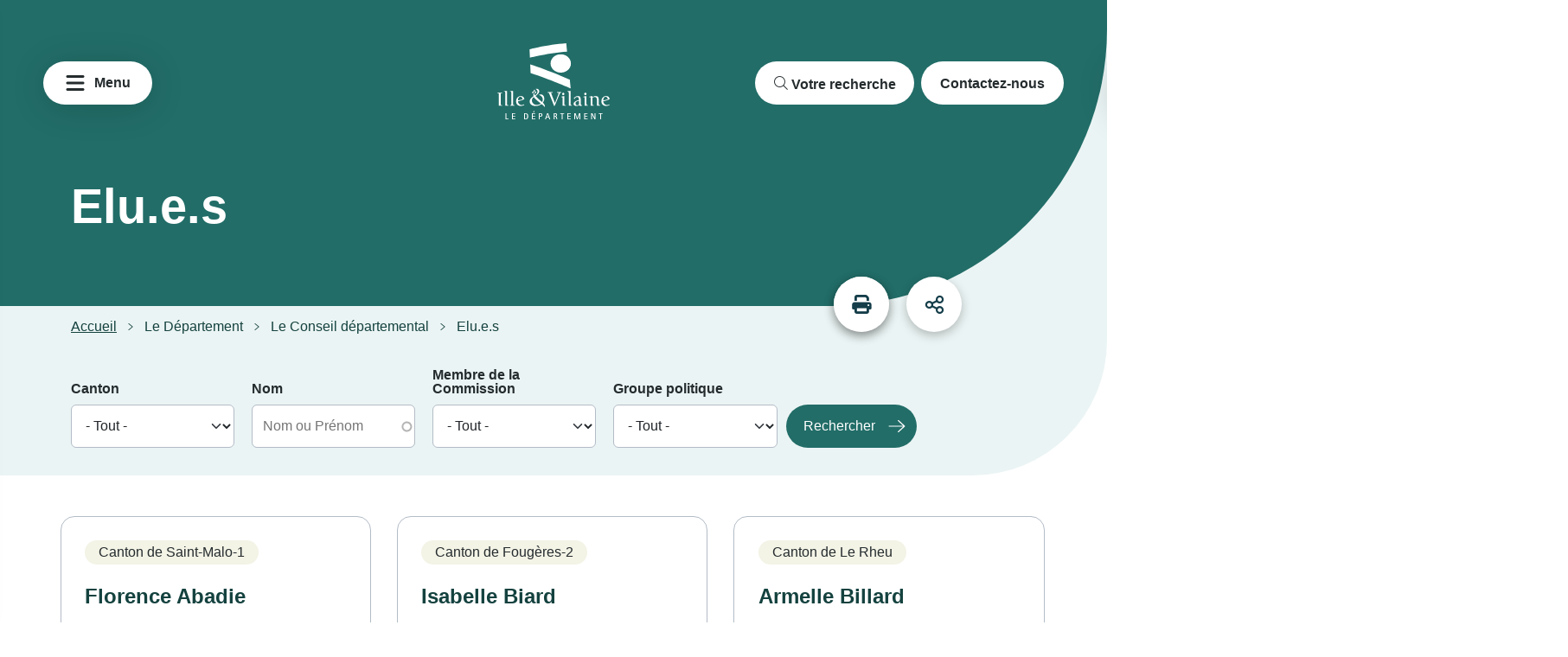

--- FILE ---
content_type: text/html; charset=UTF-8
request_url: https://www.ille-et-vilaine.fr/elus
body_size: 11666
content:
<!DOCTYPE html>
<html lang="fr" dir="ltr">
<head>
  <meta charset="utf-8" />
<link rel="canonical" href="https://www.ille-et-vilaine.fr/elus" />
<meta name="Generator" content="Drupal 10 (https://www.drupal.org)" />
<meta name="MobileOptimized" content="width" />
<meta name="HandheldFriendly" content="true" />
<meta name="viewport" content="width=device-width, initial-scale=1.0" />
<link rel="icon" href="/sites/iev/themes/custom/ievtheme/favicon.ico" type="image/vnd.microsoft.icon" />

    <title>
              Elu.e.s | Département Ille et Vilaine
          </title>
    
              <!-- Matomo -->
<script>
  var _paq = window._paq = window._paq || [];
  /* tracker methods like "setCustomDimension" should be called before "trackPageView" */
  _paq.push(['trackPageView']);
  _paq.push(['enableLinkTracking']);
  (function() {
    var u="https://matomo.ille-et-vilaine.fr/";
    _paq.push(['setTrackerUrl', u+'matomo.php']);
    _paq.push(['setSiteId', '22']);
    var d=document, g=d.createElement('script'), s=d.getElementsByTagName('script')[0];
    g.async=true; g.src=u+'matomo.js'; s.parentNode.insertBefore(g,s);
  })();
</script>
<!-- End Matomo Code -->
              <meta name="google-site-verification" content="IUubj2b5-0r9ZZNap3MyUaAPj4SJfU65ZS1Batd9rQE" />
        <link rel="stylesheet" media="all" href="/sites/iev/files/css/css_781w6KAZFa9kxA_x2bw1rn0FyCYUcs1IkMR9LqjG-Mc.css?delta=0&amp;language=fr&amp;theme=ievtheme&amp;include=eJxtjMEOAiEMRH-oCwfjBxVogFigoWV1_15jXL14mWTm5U1Ml6sVauQzj4C8qR1ce4b4BTJrty2qQhyTfJpLkB0uG3E0YTICethLup3sU6HS_vdbcGKeKEVP47e41WUFrloogR5q1HxAJdgr3dW_07WRFtMTjSNIyQ" />
<link rel="stylesheet" media="all" href="/sites/iev/files/css/css_nnrwn6mPqpzMGWlsy3e017Oq58fkRtcsR2neNsIVvyk.css?delta=1&amp;language=fr&amp;theme=ievtheme&amp;include=eJxtjMEOAiEMRH-oCwfjBxVogFigoWV1_15jXL14mWTm5U1Ml6sVauQzj4C8qR1ce4b4BTJrty2qQhyTfJpLkB0uG3E0YTICethLup3sU6HS_vdbcGKeKEVP47e41WUFrloogR5q1HxAJdgr3dW_07WRFtMTjSNIyQ" />
<link rel="stylesheet" media="print" href="/sites/iev/files/css/css_NWoitVNql5ct3ChcjnaKNhXUNMe2fiUmG823WM8ZbOY.css?delta=2&amp;language=fr&amp;theme=ievtheme&amp;include=eJxtjMEOAiEMRH-oCwfjBxVogFigoWV1_15jXL14mWTm5U1Ml6sVauQzj4C8qR1ce4b4BTJrty2qQhyTfJpLkB0uG3E0YTICethLup3sU6HS_vdbcGKeKEVP47e41WUFrloogR5q1HxAJdgr3dW_07WRFtMTjSNIyQ" />
<link rel="stylesheet" media="all" href="/sites/iev/files/css/css_G6MSSVSehTuPELkNUjVCG60aELda8YNWcEJ_zB9Xqlo.css?delta=3&amp;language=fr&amp;theme=ievtheme&amp;include=eJxtjMEOAiEMRH-oCwfjBxVogFigoWV1_15jXL14mWTm5U1Ml6sVauQzj4C8qR1ce4b4BTJrty2qQhyTfJpLkB0uG3E0YTICethLup3sU6HS_vdbcGKeKEVP47e41WUFrloogR5q1HxAJdgr3dW_07WRFtMTjSNIyQ" />

    
</head>
<body class="theme-ievtheme secondary">
<div id="header-top">
    <nav class="skiplink visually-hidden-focusable"  id="block-accessibilitea11y">
      
        <ul class="skiplink_list list-unstyled container" >
                            <li class="skiplink_item" >
          <a href="#main-content" class="skiplink_link">Aller au contenu</a>
                  </li>
                                <li class="skiplink_item" >
          <a href="#footer" class="skiplink_link">Aller au footer</a>
                  </li>
                                <li class="skiplink_item" >
          <a href="#menu" class="skiplink_link">Aller au menu</a>
                  </li>
                                <li class="skiplink_item" >
          <a href="#search-form-int" class="skiplink_link">Aller à la recherche</a>
                  </li>
            </ul>
    


  </nav>


</div>

  <div class="dialog-off-canvas-main-canvas" data-off-canvas-main-canvas>
    <div class="layout-container header-search-form pages-internes">
      <header role="banner">
      <div class="header-img">
        <div class="header-top_home d-flex align-items-center justify-content-between">
            <nav  class="menu-main-cd35theme" id="block-ievtheme-mainnavigation" role="navigation">
      <button id="menu" class="btn btn-white btn-burger btn-burger-open" type="button" aria-controls="collapseMenu"
        title="Menu">
  <svg aria-hidden="true" focusable="false" xmlns="http://www.w3.org/2000/svg" width="24" height="24" fill="none">
    <path fill="#252C2E"
          d="M1.5 4.5C1.5 3.67 2.17 3 3 3h18c.83 0 1.5.67 1.5 1.5S21.83 6 21 6H3c-.83 0-1.5-.67-1.5-1.5Zm0 7.5c0-.83.67-1.5 1.5-1.5h18c.83 0 1.5.67 1.5 1.5s-.67 1.5-1.5 1.5H3c-.83 0-1.5-.67-1.5-1.5Zm21 7.5c0 .83-.67 1.5-1.5 1.5H3c-.83 0-1.5-.67-1.5-1.5S2.17 18 3 18h18c.83 0 1.5.67 1.5 1.5Z"/>
  </svg>
  <span>
          Menu
      </span>
</button>


    
          <div class="menu-header" id="collapseMenu" aria-modal="true" role="dialog" aria-label="Menu principal">
        <div class="d-flex flex-column">
          <button class="btn-burger-close" type="button" aria-controls="collapseMenu" title="Fermer">
            <span class="visually-hidden">Fermer</span>
            <span role="img" aria-hidden="true" class="icon-closed"></span>
          </button>

          <nav role="navigation">
          <ul class="menu-first-nav list-unstyled">
    
                          <li class="menu-item-1">
                              <button class="menu-link menu-link-1" data-referer="1" type="button" title="Vos services">
              Vos services
            </button>
                          
    
          <div class="menu-second_nav">
        <button class="btn-burger-close btn-under-menu" type="button" aria-controls="collapseMenu">
          <span class="visually-hidden">close</span>
          <span role="img" aria-hidden="true" class="icon-closed"></span>
        </button>
        <div class="menu-title menu-second_title" role="heading" aria-level="2"></div>
        <button class="btn-back-first-level btn btn-link-primary">Retour</button>
        <ul class="menu-second_list list-unstyled">
    
                <li class="menu-under-nav">
                  <a href="/les-aides-du-departement" data-drupal-link-system-path="les-aides-du-departement">Toutes les aides du département</a>
                        </li>
                      <li class="menu-under-nav">
                  <a href="/appels-projet" data-drupal-link-system-path="node/3262">Appels à projet</a>
                        </li>
                      <li class="menu-under-nav">
                  <a href="/nos-services-en-ille-et-vilaine" data-drupal-link-system-path="node/210">Les services près de chez vous</a>
                        </li>
                      <li class="menu-under-nav">
                           <button type="button" aria-expanded="false">
            Agriculture
          </button>
                                  
    
          <div class="menu-third_nav">
        <button class="btn-burger-close btn-under-menu" type="button" aria-controls="collapseMenu">
          <span class="visually-hidden">close</span>
          <span role="img" aria-hidden="true" class="icon-closed"></span>
        </button>
        <div class="menu-title menu-third_title" role="heading" aria-level="3">Titre de ma catégorie</div>
        <button class="btn-back-second-level btn btn-link-primary">Retour à la catégorie précédente</button>
        <ul class="menu-third_list list-unstyled">
    
                <li class="menu-under-nav">
                  <a href="/les-aides-du-departement/aide-au-parrainage" data-drupal-link-system-path="node/425">Aide au parrainage</a>
                        </li>
                      <li class="menu-under-nav">
                  <a href="/les-aides-du-departement/aide-aux-investissements-favorables-la-biodiversite-sur-les-exploitations" data-drupal-link-system-path="node/5508">Aide aux investissements favorables à la biodiversité</a>
                        </li>
                      <li class="menu-under-nav">
                  <a href="/les-aides-du-departement/aide-aux-projets-dagroforesterie-intra-parcellaire" data-drupal-link-system-path="node/651">Aide aux projets d&#039;agroforesterie</a>
                        </li>
                      <li class="menu-under-nav">
                  <a href="/les-aides-du-departement/aide-au-sechage-en-grange" data-drupal-link-system-path="node/434">Aide au séchage en grange</a>
                        </li>
                      <li class="menu-under-nav">
                  <a href="/les-aides-du-departement/aide-aux-economies-denergie" data-drupal-link-system-path="node/430">Aide aux économies d&#039;énergie</a>
                        </li>
                      <li class="menu-under-nav">
                  <a href="/les-aides-du-departement/aide-laccessibilite-aux-parcelles-de-paturages" data-drupal-link-system-path="node/409">Aide à l&#039;accessibilité aux pâturages</a>
                        </li>
                      <li class="menu-under-nav">
                  <a href="/les-aides-du-departement/aide-linstallation" data-drupal-link-system-path="node/418">Aide à l&#039;installation</a>
                        </li>
                      <li class="menu-under-nav">
                  <a href="/les-aides-du-departement/aide-la-conversion-aux-systemes-herbager-et-agrobiologique-conversion-et" data-drupal-link-system-path="node/406">Aide à la conversion aux systèmes herbager et agrobiologique</a>
                        </li>
                      <li class="menu-under-nav">
                  <a href="/les-aides-du-departement/aide-la-diversification" data-drupal-link-system-path="node/407">Aide à la diversification</a>
                        </li>
                      <li class="menu-under-nav">
                  <a href="/les-aides-du-departement/aide-la-relance-des-exploitations-agricoles" data-drupal-link-system-path="node/408">Aide à la relance des exploitations agricoles</a>
                        </li>
                      <li class="menu-under-nav">
                  <a href="/portage-foncier" data-drupal-link-system-path="node/436">Mise en réserve foncière</a>
                        </li>
                      <li class="menu-under-nav">
                  <a href="/les-aides-du-departement/soutien-aux-echanges-amiables-de-terres-agricoles" data-drupal-link-system-path="node/437">Soutien aux échanges amiables de terres agricoles</a>
                        </li>
          

          </ul>
    </div>
    

  
                          </li>
                      <li class="menu-under-nav">
                           <button type="button" aria-expanded="false">
            Collèges
          </button>
                                  
    
          <div class="menu-third_nav">
        <button class="btn-burger-close btn-under-menu" type="button" aria-controls="collapseMenu">
          <span class="visually-hidden">close</span>
          <span role="img" aria-hidden="true" class="icon-closed"></span>
        </button>
        <div class="menu-title menu-third_title" role="heading" aria-level="3">Titre de ma catégorie</div>
        <button class="btn-back-second-level btn btn-link-primary">Retour à la catégorie précédente</button>
        <ul class="menu-third_list list-unstyled">
    
                <li class="menu-under-nav">
                  <a href="/acceder-au-portail-colleges" data-drupal-link-system-path="node/266">Accéder au portail collèges</a>
                        </li>
                      <li class="menu-under-nav">
                  <a href="/sectorisation-colleges" data-drupal-link-system-path="node/214">Connaître son collège de rattachement</a>
                        </li>
                      <li class="menu-under-nav">
                  <a href="/transport-scolaire-handicap" data-drupal-link-system-path="node/217">Transport scolaire adapté</a>
                        </li>
          

          </ul>
    </div>
    

  
                          </li>
                      <li class="menu-under-nav">
                           <button type="button" aria-expanded="false">
            Culture
          </button>
                                  
    
          <div class="menu-third_nav">
        <button class="btn-burger-close btn-under-menu" type="button" aria-controls="collapseMenu">
          <span class="visually-hidden">close</span>
          <span role="img" aria-hidden="true" class="icon-closed"></span>
        </button>
        <div class="menu-title menu-third_title" role="heading" aria-level="3">Titre de ma catégorie</div>
        <button class="btn-back-second-level btn btn-link-primary">Retour à la catégorie précédente</button>
        <ul class="menu-third_list list-unstyled">
    
                <li class="menu-under-nav">
                  <a href="/vos-services/culture/aides-culture" data-drupal-link-system-path="node/493">Aides culture</a>
                        </li>
                      <li class="menu-under-nav">
                  <a href="https://archives.ille-et-vilaine.fr/">Archives départementales</a>
                        </li>
                      <li class="menu-under-nav">
                  <a href="/cinema-35-le-reseau-de-salles-de-cinema-associatives-dille-et-vilaine" data-drupal-link-system-path="node/497">Cinema 35 : le réseau de salles de cinéma associatives</a>
                        </li>
                      <li class="menu-under-nav">
                  <a href="/ecoles-de-musique" data-drupal-link-system-path="node/499">Ecoles de musique</a>
                        </li>
                      <li class="menu-under-nav">
                  <a href="/musee-manoli" data-drupal-link-system-path="node/459">Musée Manoli</a>
                        </li>
                      <li class="menu-under-nav">
                  <a href="https://mediatheque.ille-et-vilaine.fr/">Médiathèque départementale</a>
                        </li>
          

          </ul>
    </div>
    

  
                          </li>
                      <li class="menu-under-nav">
                           <button type="button" aria-expanded="false">
            Déplacements
          </button>
                                  
    
          <div class="menu-third_nav">
        <button class="btn-burger-close btn-under-menu" type="button" aria-controls="collapseMenu">
          <span class="visually-hidden">close</span>
          <span role="img" aria-hidden="true" class="icon-closed"></span>
        </button>
        <div class="menu-title menu-third_title" role="heading" aria-level="3">Titre de ma catégorie</div>
        <button class="btn-back-second-level btn btn-link-primary">Retour à la catégorie précédente</button>
        <ul class="menu-third_list list-unstyled">
    
                <li class="menu-under-nav">
                  <a href="/aires-de-covoiturage" data-drupal-link-system-path="node/528">Aires de covoiturage</a>
                        </li>
                      <li class="menu-under-nav">
                  <a href="/inforoute" data-drupal-link-system-path="node/664">Inforoute : travaux, déviations, intempéries</a>
                        </li>
                      <li class="menu-under-nav">
                  <a href="/autorisationsdevoirie" data-drupal-link-system-path="node/530">Occuper ou effectuer des travaux sur une route départementale</a>
                        </li>
                      <li class="menu-under-nav">
                  <a href="/velo" data-drupal-link-system-path="node/491">Véloroutes et voies vertes</a>
                        </li>
          

          </ul>
    </div>
    

  
                          </li>
                      <li class="menu-under-nav">
                           <button type="button" aria-expanded="false">
            Enfance, famille
          </button>
                                  
    
          <div class="menu-third_nav">
        <button class="btn-burger-close btn-under-menu" type="button" aria-controls="collapseMenu">
          <span class="visually-hidden">close</span>
          <span role="img" aria-hidden="true" class="icon-closed"></span>
        </button>
        <div class="menu-title menu-third_title" role="heading" aria-level="3">Titre de ma catégorie</div>
        <button class="btn-back-second-level btn btn-link-primary">Retour à la catégorie précédente</button>
        <ul class="menu-third_list list-unstyled">
    
                <li class="menu-under-nav">
                  <a href="/vos-services/enfance-famille/adoption-dun-enfant" data-drupal-link-system-path="node/547">Adoption d&#039;un enfant</a>
                        </li>
                      <li class="menu-under-nav">
                  <a href="/vos-services/enfance-famille/protection-de-lenfance" data-drupal-link-system-path="node/550">Protection de l&#039;enfance</a>
                        </li>
                      <li class="menu-under-nav">
                  <a href="/violencesconjugales" data-drupal-link-system-path="node/3424">Violences conjugales</a>
                        </li>
                      <li class="menu-under-nav">
                  <a href="/vos-services/enfance-famille/maternite-petite-enfance" data-drupal-link-system-path="node/186">Maternité petite enfance</a>
                        </li>
                      <li class="menu-under-nav">
                  <a href="/santesexuelle" data-drupal-link-system-path="node/516">Centres de santé sexuelle</a>
                        </li>
                      <li class="menu-under-nav">
                  <a href="/jette-ta-bouteille-a-la-mer" data-drupal-link-system-path="node/515">Groupes de parole Jette ta bouteille à la mer</a>
                        </li>
          

          </ul>
    </div>
    

  
                          </li>
                      <li class="menu-under-nav">
                           <button type="button" aria-expanded="false">
            Environnement, tourisme
          </button>
                                  
    
          <div class="menu-third_nav">
        <button class="btn-burger-close btn-under-menu" type="button" aria-controls="collapseMenu">
          <span class="visually-hidden">close</span>
          <span role="img" aria-hidden="true" class="icon-closed"></span>
        </button>
        <div class="menu-title menu-third_title" role="heading" aria-level="3">Titre de ma catégorie</div>
        <button class="btn-back-second-level btn btn-link-primary">Retour à la catégorie précédente</button>
        <ul class="menu-third_list list-unstyled">
    
                <li class="menu-under-nav">
                  <a href="/espacesnaturels" data-drupal-link-system-path="node/484">Espaces naturels départementaux</a>
                        </li>
                      <li class="menu-under-nav">
                  <a href="/velo" data-drupal-link-system-path="node/491">Véloroutes et voies vertes</a>
                        </li>
                      <li class="menu-under-nav">
                  <a href="https://www.ille-et-vilaine-tourisme.bzh/tourisme-handicap/">Tourisme et handicap</a>
                        </li>
                      <li class="menu-under-nav">
                  <a href="https://www.ille-et-vilaine-tourisme.bzh/">Bons plans tourisme</a>
                        </li>
          

          </ul>
    </div>
    

  
                          </li>
                      <li class="menu-under-nav">
                  <a href="https://www.mdph35.fr">Handicap</a>
                        </li>
                      <li class="menu-under-nav">
                           <button type="button" aria-expanded="false">
            Jeunes
          </button>
                                  
    
          <div class="menu-third_nav">
        <button class="btn-burger-close btn-under-menu" type="button" aria-controls="collapseMenu">
          <span class="visually-hidden">close</span>
          <span role="img" aria-hidden="true" class="icon-closed"></span>
        </button>
        <div class="menu-title menu-third_title" role="heading" aria-level="3">Titre de ma catégorie</div>
        <button class="btn-back-second-level btn btn-link-primary">Retour à la catégorie précédente</button>
        <ul class="menu-third_list list-unstyled">
    
                <li class="menu-under-nav">
                  <a href="/vos-services/jeunes/aides-et-projets" data-drupal-link-system-path="node/507">Aides et projets</a>
                        </li>
                      <li class="menu-under-nav">
                  <a href="/vos-services/jeunes/logement" data-drupal-link-system-path="node/508">Logement</a>
                        </li>
                      <li class="menu-under-nav">
                  <a href="/preparer-majorite" data-drupal-link-system-path="node/3049">Préparer sa majorité</a>
                        </li>
          

          </ul>
    </div>
    

  
                          </li>
                      <li class="menu-under-nav">
                           <button type="button" aria-expanded="false">
            Logement - Habitat
          </button>
                                  
    
          <div class="menu-third_nav">
        <button class="btn-burger-close btn-under-menu" type="button" aria-controls="collapseMenu">
          <span class="visually-hidden">close</span>
          <span role="img" aria-hidden="true" class="icon-closed"></span>
        </button>
        <div class="menu-title menu-third_title" role="heading" aria-level="3">Titre de ma catégorie</div>
        <button class="btn-back-second-level btn btn-link-primary">Retour à la catégorie précédente</button>
        <ul class="menu-third_list list-unstyled">
    
                <li class="menu-under-nav">
                  <a href="/thd" data-drupal-link-system-path="node/501">Accéder au très haut débit </a>
                        </li>
                      <li class="menu-under-nav">
                  <a href="/les-aides-du-departement/adapter-logement-perte-autonomie" data-drupal-link-system-path="node/3051">Adapter son logement à la perte d&#039;autonomie</a>
                        </li>
                      <li class="menu-under-nav">
                  <a href="/les-aides-du-departement/aide-la-renovation-energetique" data-drupal-link-system-path="node/656">Aide à la rénovation énergétique</a>
                        </li>
                      <li class="menu-under-nav">
                  <a href="/architectes-conseil" data-drupal-link-system-path="node/440">Conseil en architecture et en urbanisme</a>
                        </li>
                      <li class="menu-under-nav">
                  <a href="/demande-fsl" data-drupal-link-system-path="node/450">Fonds de solidarité logement maintien (FSL)</a>
                        </li>
                      <li class="menu-under-nav">
                  <a href="/les-aides-du-departement/loge-acces-35-pour-vous-aider-payer-les-frais-dentree-dans-votre-logement" data-drupal-link-system-path="node/453">Loge Accès 35</a>
                        </li>
                      <li class="menu-under-nav">
                  <a href="/les-aides-du-departement/residences-habitat-jeunes" data-drupal-link-system-path="node/509">Résidences habitat jeunes</a>
                        </li>
          

          </ul>
    </div>
    

  
                          </li>
                      <li class="menu-under-nav">
                  <a href="/mediation-departementale" data-drupal-link-system-path="node/213">Médiation départementale</a>
                        </li>
                      <li class="menu-under-nav">
                           <button type="button" aria-expanded="false">
            Numérique
          </button>
                                  
    
          <div class="menu-third_nav">
        <button class="btn-burger-close btn-under-menu" type="button" aria-controls="collapseMenu">
          <span class="visually-hidden">close</span>
          <span role="img" aria-hidden="true" class="icon-closed"></span>
        </button>
        <div class="menu-title menu-third_title" role="heading" aria-level="3">Titre de ma catégorie</div>
        <button class="btn-back-second-level btn btn-link-primary">Retour à la catégorie précédente</button>
        <ul class="menu-third_list list-unstyled">
    
                <li class="menu-under-nav">
                  <a href="/thd" data-drupal-link-system-path="node/501">Accéder au très haut débit</a>
                        </li>
                      <li class="menu-under-nav">
                  <a href="/declarer-des-travaux-dans-le-cadre-de-lamenagement-numerique-du-territoire-procedure-l49" data-drupal-link-system-path="node/502">Déclarer des travaux dans le cadre de l’aménagement numérique du territoire - Procédure L49</a>
                        </li>
                      <li class="menu-under-nav">
                  <a href="/lieuxnumeriques" data-drupal-link-system-path="node/429">Lieux numériques</a>
                        </li>
          

          </ul>
    </div>
    

  
                          </li>
                      <li class="menu-under-nav">
                           <button type="button" aria-expanded="false">
            Personnes agées
          </button>
                                  
    
          <div class="menu-third_nav">
        <button class="btn-burger-close btn-under-menu" type="button" aria-controls="collapseMenu">
          <span class="visually-hidden">close</span>
          <span role="img" aria-hidden="true" class="icon-closed"></span>
        </button>
        <div class="menu-title menu-third_title" role="heading" aria-level="3">Titre de ma catégorie</div>
        <button class="btn-back-second-level btn btn-link-primary">Retour à la catégorie précédente</button>
        <ul class="menu-third_list list-unstyled">
    
                <li class="menu-under-nav">
                  <a href="/les-aides-du-departement/aide-aux-aidants" data-drupal-link-system-path="node/489">Aide aux aidants</a>
                        </li>
                      <li class="menu-under-nav">
                  <a href="/clic" data-drupal-link-system-path="node/536">Centres locaux d&#039;information et de coordination (CLIC)</a>
                        </li>
                      <li class="menu-under-nav">
                  <a href="/vos-services/personnes-agees/changer-de-lieu-de-vie" data-drupal-link-system-path="node/532">Changer de lieu de vie</a>
                        </li>
                      <li class="menu-under-nav">
                  <a href="/devenir-accueillant-familial" data-drupal-link-system-path="node/469">Devenir accueillant familial</a>
                        </li>
                      <li class="menu-under-nav">
                  <a href="/les-aides-du-departement/maltraitance-qui-sadresser" data-drupal-link-system-path="node/543">Maltraitance : à qui s’adresser ?</a>
                        </li>
                      <li class="menu-under-nav">
                  <a href="/vos-services/personnes-agees/trouver-une-solution-temporaire-un-relais" data-drupal-link-system-path="node/533">Trouver une solution temporaire, un relais</a>
                        </li>
                      <li class="menu-under-nav">
                  <a href="/vos-services/personnes-agees/vivre-domicile" data-drupal-link-system-path="node/531">Vivre à domicile</a>
                        </li>
          

          </ul>
    </div>
    

  
                          </li>
                      <li class="menu-under-nav">
                           <button type="button" aria-expanded="false">
            Insertion, RSA
          </button>
                                  
    
          <div class="menu-third_nav">
        <button class="btn-burger-close btn-under-menu" type="button" aria-controls="collapseMenu">
          <span class="visually-hidden">close</span>
          <span role="img" aria-hidden="true" class="icon-closed"></span>
        </button>
        <div class="menu-title menu-third_title" role="heading" aria-level="3">Titre de ma catégorie</div>
        <button class="btn-back-second-level btn btn-link-primary">Retour à la catégorie précédente</button>
        <ul class="menu-third_list list-unstyled">
    
                <li class="menu-under-nav">
                  <a href="/vos-services/insertion-rsa/aides-linsertion-professionnelle" data-drupal-link-system-path="node/524">Aides à l&#039;insertion professionnelle</a>
                        </li>
                      <li class="menu-under-nav">
                  <a href="/vos-services/insertion-rsa/revenu-de-solidarite-active-rsa" data-drupal-link-system-path="node/526">Revenu de solidarité active (RSA)</a>
                        </li>
                      <li class="menu-under-nav">
                  <a href="/les-aides-du-departement/structures-dinsertion-par-lactivite-economique-siae" data-drupal-link-system-path="node/255">Structures d&#039;insertion par l&#039;activité économique (SIAE)</a>
                        </li>
                      <li class="menu-under-nav">
                  <a href="/fonds-social-europeen" data-drupal-link-system-path="node/324">Le Fonds social européen</a>
                        </li>
          

          </ul>
    </div>
    

  
                          </li>
                      <li class="menu-under-nav">
                  <a href="https://www.sapeurs-pompiers35.fr/">Sapeurs-pompiers 35</a>
                        </li>
                      <li class="menu-under-nav">
                           <button type="button" aria-expanded="false">
            Sport
          </button>
                                  
    
          <div class="menu-third_nav">
        <button class="btn-burger-close btn-under-menu" type="button" aria-controls="collapseMenu">
          <span class="visually-hidden">close</span>
          <span role="img" aria-hidden="true" class="icon-closed"></span>
        </button>
        <div class="menu-title menu-third_title" role="heading" aria-level="3">Titre de ma catégorie</div>
        <button class="btn-back-second-level btn btn-link-primary">Retour à la catégorie précédente</button>
        <ul class="menu-third_list list-unstyled">
    
                <li class="menu-under-nav">
                  <a href="/sport/aides" data-drupal-link-system-path="node/503">Aides et subventions pour les clubs et comités</a>
                        </li>
                      <li class="menu-under-nav">
                  <a href="https://www.mdph35.fr/pratiquer-sport-handicap">Pratiquer une activité physique ou sportive en situation de handicap</a>
                        </li>
                      <li class="menu-under-nav">
                  <a href="/vos-services/sport/stade-robert-poirier" data-drupal-link-system-path="node/505">Stade Robert Poirier</a>
                        </li>
          

          </ul>
    </div>
    

  
                          </li>
          

          </ul>
    </div>
    

  
                                      </li>
                                <li class="menu-item-2">
                              <button class="menu-link menu-link-2" data-referer="2" type="button" title="Le Département">
              Le Département
            </button>
                          
    
          <div class="menu-second_nav">
        <button class="btn-burger-close btn-under-menu" type="button" aria-controls="collapseMenu">
          <span class="visually-hidden">close</span>
          <span role="img" aria-hidden="true" class="icon-closed"></span>
        </button>
        <div class="menu-title menu-second_title" role="heading" aria-level="2"></div>
        <button class="btn-back-first-level btn btn-link-primary">Retour</button>
        <ul class="menu-second_list list-unstyled">
    
                <li class="menu-under-nav">
                           <button type="button" aria-expanded="false">
            Conseil départemental
          </button>
                                  
    
          <div class="menu-third_nav">
        <button class="btn-burger-close btn-under-menu" type="button" aria-controls="collapseMenu">
          <span class="visually-hidden">close</span>
          <span role="img" aria-hidden="true" class="icon-closed"></span>
        </button>
        <div class="menu-title menu-third_title" role="heading" aria-level="3">Titre de ma catégorie</div>
        <button class="btn-back-second-level btn btn-link-primary">Retour à la catégorie précédente</button>
        <ul class="menu-third_list list-unstyled">
    
                <li class="menu-under-nav">
                  <a href="/assemblee-departementale" data-drupal-link-system-path="node/325">Assemblée départementale : qui fait quoi ?</a>
                        </li>
                      <li class="menu-under-nav">
                  <a href="/calendrier-sessions-commissions-permanentes" data-drupal-link-system-path="node/333">Calendrier des sessions et commissions permanentes</a>
                        </li>
                      <li class="menu-under-nav">
                  <a href="/carte-des-cantons-et-des-elues" data-drupal-link-system-path="node/4232">Carte des cantons et des élu.e.s</a>
                        </li>
                      <li class="menu-under-nav">
                  <a href="/lettre-actualite" data-drupal-link-system-path="node/3948">L&#039;Actualité</a>
                        </li>
                      <li class="menu-under-nav">
                  <a href="/elus" data-drupal-link-system-path="elus" class="is-active" aria-current="page">Les élu.e.s</a>
                        </li>
          

          </ul>
    </div>
    

  
                          </li>
                      <li class="menu-under-nav">
                           <button type="button" aria-expanded="false">
            Décisions et publications réglementaires
          </button>
                                  
    
          <div class="menu-third_nav">
        <button class="btn-burger-close btn-under-menu" type="button" aria-controls="collapseMenu">
          <span class="visually-hidden">close</span>
          <span role="img" aria-hidden="true" class="icon-closed"></span>
        </button>
        <div class="menu-title menu-third_title" role="heading" aria-level="3">Titre de ma catégorie</div>
        <button class="btn-back-second-level btn btn-link-primary">Retour à la catégorie précédente</button>
        <ul class="menu-third_list list-unstyled">
    
                <li class="menu-under-nav">
                  <a href="/evaluation-politiques-publiques" data-drupal-link-system-path="node/318">Évaluation des politiques publiques</a>
                        </li>
                      <li class="menu-under-nav">
                  <a href="/marches-publics" data-drupal-link-system-path="node/319">Marchés publics</a>
                        </li>
                      <li class="menu-under-nav">
                  <a href="/projets-soutenus-par-etat-et-europe" data-drupal-link-system-path="node/334">Projets soutenus par l&#039;Etat et l&#039;Europe</a>
                        </li>
                      <li class="menu-under-nav">
                  <a href="/arretes" data-drupal-link-system-path="arretes">Les arrêtés du Département</a>
                        </li>
                      <li class="menu-under-nav">
                  <a href="/sessions" data-drupal-link-system-path="sessions">Délibérations de l&#039;Assemblée, décisions de la Commission permanente</a>
                        </li>
          

          </ul>
    </div>
    

  
                          </li>
                      <li class="menu-under-nav">
                           <button type="button" aria-expanded="false">
            Projet départemental
          </button>
                                  
    
          <div class="menu-third_nav">
        <button class="btn-burger-close btn-under-menu" type="button" aria-controls="collapseMenu">
          <span class="visually-hidden">close</span>
          <span role="img" aria-hidden="true" class="icon-closed"></span>
        </button>
        <div class="menu-title menu-third_title" role="heading" aria-level="3">Titre de ma catégorie</div>
        <button class="btn-back-second-level btn btn-link-primary">Retour à la catégorie précédente</button>
        <ul class="menu-third_list list-unstyled">
    
                <li class="menu-under-nav">
                  <a href="/projet-mandature/porter-les-solidarit%C3%A9s" data-drupal-link-system-path="node/340">Porter les solidarités au service de la justice sociale</a>
                        </li>
                      <li class="menu-under-nav">
                  <a href="/projet-mandature/agir-pour-egalite" data-drupal-link-system-path="node/341">Agir pour l&#039;égalité des droits et des chances et favoriser le vivre-ensemble</a>
                        </li>
                      <li class="menu-under-nav">
                  <a href="/projet-mandature/accelerer-les-transitions" data-drupal-link-system-path="node/342">Accélérer les transitions pour préserver l&#039;environnement et contribuer à la qualité de vie des bretilliens</a>
                        </li>
          

          </ul>
    </div>
    

  
                          </li>
                      <li class="menu-under-nav">
                           <button type="button" aria-expanded="false">
            Budget
          </button>
                                  
    
          <div class="menu-third_nav">
        <button class="btn-burger-close btn-under-menu" type="button" aria-controls="collapseMenu">
          <span class="visually-hidden">close</span>
          <span role="img" aria-hidden="true" class="icon-closed"></span>
        </button>
        <div class="menu-title menu-third_title" role="heading" aria-level="3">Titre de ma catégorie</div>
        <button class="btn-back-second-level btn btn-link-primary">Retour à la catégorie précédente</button>
        <ul class="menu-third_list list-unstyled">
    
                <li class="menu-under-nav">
                  <a href="/budget-2023" data-drupal-link-system-path="node/339">Budget 2023</a>
                        </li>
                      <li class="menu-under-nav">
                  <a href="/budget-2022" data-drupal-link-system-path="node/338">Budget 2022</a>
                        </li>
                      <li class="menu-under-nav">
                  <a href="/budget-2021" data-drupal-link-system-path="node/337">Budget 2021</a>
                        </li>
                      <li class="menu-under-nav">
                  <a href="/budget-2024" data-drupal-link-system-path="node/3265">Budget 2024</a>
                        </li>
                      <li class="menu-under-nav">
                  <a href="/budget-2025" data-drupal-link-system-path="node/4908">Budget 2025</a>
                        </li>
          

          </ul>
    </div>
    

  
                          </li>
                      <li class="menu-under-nav">
                  <a href="/services" data-drupal-link-system-path="node/322">Organisation des services</a>
                        </li>
                      <li class="menu-under-nav">
                           <button type="button" aria-expanded="false">
            Les grands projets 
          </button>
                                  
    
          <div class="menu-third_nav">
        <button class="btn-burger-close btn-under-menu" type="button" aria-controls="collapseMenu">
          <span class="visually-hidden">close</span>
          <span role="img" aria-hidden="true" class="icon-closed"></span>
        </button>
        <div class="menu-title menu-third_title" role="heading" aria-level="3">Titre de ma catégorie</div>
        <button class="btn-back-second-level btn btn-link-primary">Retour à la catégorie précédente</button>
        <ul class="menu-third_list list-unstyled">
    
                <li class="menu-under-nav">
                  <a href="/les-grands-projets-du-departement/colleges" data-drupal-link-system-path="les-grands-projets-du-departement/165">Collèges</a>
                        </li>
                      <li class="menu-under-nav">
                  <a href="/les-grands-projets-du-departement/culture" data-drupal-link-system-path="les-grands-projets-du-departement/166">Culture</a>
                        </li>
                      <li class="menu-under-nav">
                  <a href="/les-grands-projets-du-departement/deplacements" data-drupal-link-system-path="les-grands-projets-du-departement/167">Déplacements</a>
                        </li>
                      <li class="menu-under-nav">
                  <a href="/les-grands-projets-du-departement/education" data-drupal-link-system-path="les-grands-projets-du-departement/163">Education</a>
                        </li>
                      <li class="menu-under-nav">
                  <a href="/les-grands-projets-du-departement/environnement" data-drupal-link-system-path="les-grands-projets-du-departement/541">Environnement</a>
                        </li>
                      <li class="menu-under-nav">
                  <a href="/les-grands-projets-du-departement/ingenierie-departementale" data-drupal-link-system-path="les-grands-projets-du-departement/164">Ingénierie départementale</a>
                        </li>
                      <li class="menu-under-nav">
                  <a href="/les-grands-projets-du-departement/insertion" data-drupal-link-system-path="les-grands-projets-du-departement/178">Insertion</a>
                        </li>
                      <li class="menu-under-nav">
                  <a href="/les-grands-projets-du-departement/jeunesse" data-drupal-link-system-path="les-grands-projets-du-departement/549">Jeunesse</a>
                        </li>
                      <li class="menu-under-nav">
                  <a href="/les-grands-projets-du-departement/numerique" data-drupal-link-system-path="les-grands-projets-du-departement/168">Numérique</a>
                        </li>
                      <li class="menu-under-nav">
                  <a href="/les-grands-projets-du-departement/participation-citoyenne" data-drupal-link-system-path="les-grands-projets-du-departement/176">Participation citoyenne</a>
                        </li>
                      <li class="menu-under-nav">
                  <a href="/les-grands-projets-du-departement/personnes-agees-personnes-situation-handicap" data-drupal-link-system-path="les-grands-projets-du-departement/550">Personnes âgées et personnes en situation de handicap</a>
                        </li>
                      <li class="menu-under-nav">
                  <a href="/les-grands-projets-du-departement/terre-de-jeux-2024" data-drupal-link-system-path="les-grands-projets-du-departement/162">Terre de jeux 2024</a>
                        </li>
          

          </ul>
    </div>
    

  
                          </li>
          

          </ul>
    </div>
    

  
                                      </li>
                                <li class="menu-item-3">
                    <a href="https://illisa.ille-et-vilaine.fr/" class="menu-link " title="Vos démarches en ligne ">Vos démarches en ligne </a>
                </li>
          

              </ul>
        </nav>
        <div class="menu-bottom mt-auto">
                  
        <ul class="menu-botttom_nav list-unstyled">
            <li>
        <a href="/rejoignez-le-departement-dille-et-vilaine" class="emploi" target="_self" title="Offres d&#039;emploi" data-drupal-link-system-path="node/483">Offres d&#039;emploi</a>
              </li>
          <li>
        <a href="/que-fait-le-departement" class="video" title="Que fait le Département ?" data-drupal-link-system-path="node/638">Que fait le Département ?</a>
              </li>
          <li>
        <a href="/espace-presse" class="newpapers" title="Espace Presse" data-drupal-link-system-path="espace-presse">Espace Presse</a>
              </li>
          <li>
        <a href="/tutoriels" class="play" title="Tutoriels" data-drupal-link-system-path="tutoriels">Tutoriels</a>
              </li>
      </ul>
    


                          
<div>
  <div class="visually-hidden" >Lien social</div>
    <ul class="footer2_rs list-unstyled d-flex">
                  <li>
          <a class="facebook" href="https://www.facebook.com/illeetvilaine" target="_blank" title="Accéder à notre Facebook">
        <span class="visually-hidden">Accéder à notre Facebook</span>
      </a>
      </li>

              <li>
          <a class="linkedin" href="https://www.linkedin.com/company/departement-ille-et-vilaine/" target="_blank" title="Accéder à notre Linkedin">
        <span class="visually-hidden">Accéder à notre Linkedin</span>
      </a>
      </li>

              <li>
          <a class="instagram" href="https://www.instagram.com/ille_et_vilaine/" target="_blank" title="Accéder à notre Instagram">
        <span class="visually-hidden">Accéder à notre Instagram</span>
      </a>
      </li>

              <li>
          <a class="youtube" href="https://www.youtube.com/c/illeetvilaine" target="_blank" title="">
        <span class="visually-hidden"></span>
      </a>
      </li>

          </ul>
  </div>

                </div>
        </div>
      </div>
    <div class="menu-background"></div>
    <div class="menu-mask"></div>
    

  


  </nav>



            <div id="block-ievtheme-sitebranding">
  
    
    <div class="navbar-brand d-flex align-items-center">
                  <a href="/" rel="home" class="site-logo d-block"
        title="Accueil - Département Ille et Vilaine">
            <span class="site-logo">
      <img src="/sites/iev/files/logo-departement-2025-130x88.svg" alt="Département Ille et Vilaine"/>
      </span>
              </a>
            </div>
</div>



          <div class="head-search-contact">
            <div class="head-search">
              <div class="btn-contact-search">
                <button class="head-search_btn-open btn btn-white" type="button" aria-expanded="false" aria-controls="head-search_collapse" role="search">
                  <span class="icon-search" aria-hidden="true"></span>
                  <span class="head-search_btn-txt">Votre recherche</span>
                </button>
                                  <a href="/contactez-nous" class="btn btn-white btn-head-contact">
                                          Contactez-nous
                    </a>
                              </div>
              <div id="head-search_collapse">
                                  <form action="/search/article" method="get" accept-charset="UTF-8">
                                  <div class="head-search_field">
                    <label for="search-form-int" class="visually-hidden">Rechercher</label>
                    <input title="Saisir les termes à rechercher." type="search" id="search-form-int" name="keys" value="" size="15" maxlength="128" class="form-search" placeholder="Saisir l'objet de votre recherche" tabindex="-1">
                  </div>
                  <div class="" id="edit-actions">
                    <input type="submit" id="edit-submit" value="Rechercher" class="button js-form-submit form-submit" tabindex="-1">
                  </div>
                </form>

                <button class="head-search_close" type="button" aria-expanded="true" aria-controls="head-search_collapse" tabindex="-1">
                  <span class="icon-closed" aria-hidden="true"></span>
                  <span class="visually-hidden">Fermer la recherche</span>
                </button>
              </div>
            </div><!-- .head-search -->
          </div><!-- .head-search-contact -->

        </div><!-- .header-top_home -->

                    <div id="block-ievtheme-page-title">
  <div class="container">
    
        
                  
  <h1>Elu.e.s</h1>


            </div>
</div>
<div id="block-blocpartagers">
  
    
      <div class="btns-print-share">
  <div class="btn-print-share btn-print">
    <button class="icos-share" onclick="window.print()">
      <span class="icos-share icon-print" title="Imprimer la page"></span>
      <span class="visually-hidden">Imprimer la page</span>
    </button>
  </div>

    <div class="btn-print-share btn-share">
    <button class="icos-share icon-share" aria-expanded="false" title="Partager cet article"></button>
    <span class="visually-hidden">Partager sur nos réseaux sociaux</span>
    <ul class="social--list list-unstyled">
      <li class="social--item social--list_copy">
        <button class="social--link" onclick="copyLink()">
          <span class="icon-link"></span>
          <span>Copier l'url</span>
        </button>
        <div id="copyMessage" style="display: none;">Copié !</div>
      </li>
      <li class="social--item social--list_facebook">
        <a class="social--link" data-share-network="facebook" href="https://www.facebook.com/sharer/sharer.php?u=https://www.ille-et-vilaine.fr/elus" data-share-link="https://www.ille-et-vilaine.fr/elus'" data-share-title="Elu.e.s" target="_blank">
          <span class="icon-facebook"></span>
          <span>Partager sur Facebook</span>
        </a>
      </li>
      <li class="social--item social--list_mail">
        <a class="social--link" data-share-network="email" href="mailto:?subject=Elu.e.s&body=https://www.ille-et-vilaine.fr/elus" target="_blank">
          <span class="icon-mail"></span>
          <span>Partager par mail</span>
        </a>
      </li>
    </ul>
  </div>
  </div>

  </div>


              </div>
    </header>

    <main role="main">
      <a id="main-content" tabindex="-1"></a>
      <div class="layout-content">
          <div id="block-ievtheme-breadcrumbs" class="breadcrumbs">
  <div class="container">
    
          

            <nav>
    <ol>
                                          <li>
              <a href="/">Accueil</a>
            </li>
                                        <li>Le Département</li>
                                        <li>Le Conseil départemental</li>
                                        <li>Elu.e.s</li>
                            </ol>
  </nav>


      </div>
</div>



        <div class="container">
          

          
        </div>

          <div data-drupal-messages-fallback class="hidden"></div>

<div class="views-exposed-form" data-drupal-selector="views-exposed-form-elected-page-1" id="block-formulaireexposeelectedpage-1">
  <div class="view-header-form">
    <div class="container">
              <form action="/elus" method="get" id="views-exposed-form-elected-page-1" accept-charset="UTF-8">
  <div class="js-form-item form-item form-type-select js-form-type-select form-item-field-list-communes-cantons-target-id js-form-item-field-list-communes-cantons-target-id">
      <label for="edit-field-list-communes-cantons-target-id">Canton</label>
        <select data-drupal-selector="edit-field-list-communes-cantons-target-id" id="edit-field-list-communes-cantons-target-id" name="field_list_communes_cantons_target_id" class="form-select"><option value="All" selected="selected">- Tout -</option><option value="13">BAIN-DE-BRETAGNE</option><option value="201">BETTON</option><option value="208">BRUZ</option><option value="214">CHATEAUGIRON</option><option value="227">COMBOURG</option><option value="254">DOL-DE-BRETAGNE</option><option value="286">FOUGERES-1</option><option value="306">FOUGERES-2</option><option value="324">GUICHEN</option><option value="340">JANZE</option><option value="351">LA GUERCHE-DE-BRETAGNE</option><option value="383">LE RHEU</option><option value="393">LIFFRE</option><option value="403">MELESSE</option><option value="419">MONTAUBAN-DE-BRETAGNE</option><option value="443">MONTFORT-SUR-MEU</option><option value="459">REDON</option><option value="475">RENNES 1</option><option value="477">RENNES 2</option><option value="478">RENNES 3</option><option value="480">RENNES 4</option><option value="481">RENNES 5</option><option value="483">RENNES 6</option><option value="485">SAINT-MALO 1</option><option value="490">SAINT-MALO 2</option><option value="5">VAL-COUESNON</option><option value="498">VITRE</option></select>
        </div>
<div class="js-form-item form-item form-type-textfield js-form-type-textfield form-item-title-1 js-form-item-title-1">
      <label for="edit-title-1">Nom</label>
        <input placeholder="Nom ou Prénom" data-drupal-selector="edit-title-1" class="form-autocomplete form-text" data-autocomplete-path="/views-autocomplete-filters/elected/page_1/title_1/0" type="text" id="edit-title-1" name="title_1" value="" size="30" maxlength="128" />

        </div>
<div class="js-form-item form-item form-type-select js-form-type-select form-item-field-elu-commission-member-target-id js-form-item-field-elu-commission-member-target-id">
      <label for="edit-field-elu-commission-member-target-id">Membre de la Commission</label>
        <select data-drupal-selector="edit-field-elu-commission-member-target-id" id="edit-field-elu-commission-member-target-id" name="field_elu_commission_member_target_id" class="form-select"><option value="All" selected="selected">- Tout -</option><option value="89">Commission 1 : Environnement, Aménagement équilibré des territoires et Transitions</option><option value="90">Commission 2 : Protection de l&#039;Enfance et égalité des chances</option><option value="91">Commission 3 : Solidarités et lutte contre les exclusions</option><option value="92">Commission 4 : Finances, citoyenneté, moyens des services</option></select>
        </div>
<div class="js-form-item form-item form-type-select js-form-type-select form-item-field-elu-political-group-target-id js-form-item-field-elu-political-group-target-id">
      <label for="edit-field-elu-political-group-target-id">Groupe politique</label>
        <select data-drupal-selector="edit-field-elu-political-group-target-id" id="edit-field-elu-political-group-target-id" name="field_elu_political_group_target_id" class="form-select"><option value="All" selected="selected">- Tout -</option><option value="93">Groupe de gauche, socialiste et citoyen</option><option value="94">Groupe Ecologiste fédéraliste et citoyen</option><option value="95">Territoires unis et solidaires</option><option value="96">Union du Centre et de la Droite</option></select>
        </div>
<div data-drupal-selector="edit-actions" class="form-actions js-form-wrapper form-wrapper" id="edit-actions"><input data-drupal-selector="edit-submit-elected" type="submit" id="edit-submit-elected" value="Rechercher" class="button js-form-submit form-submit" />
</div>


</form>

          </div>
  </div>
</div>
<div id="block-ievtheme-mainpagecontent">
  
    
      <div class="views-element-container"><div class="view-elected">
  
  
  

  <div class="page-grid-view">
  <div class="container">
    
    <ul class="bloc-border-list list-unstyled d-flex flex-wrap">
              <li class="bloc-border-item position-relative d-flex flex-column"><h2>Florence Abadie</h2>  <img loading="lazy" src="/sites/iev/files/styles/news_image_style_desktop/public/2023-04/abadie-florence.jpg.webp?itok=bl3IvkS4" width="424" height="345" alt="Florence Abadie" />


<ul class="theme-list list-unstyled d-flex flex-wrap">
  <li>Canton de Saint-Malo-1</li>
</ul>
<div><div class="bloc-aide-beneficiary elected">  <strong>Commissions :</strong>
  <ul class="list-unstyled"><li class="mt-2">Commission 3 : Solidarités et lutte contre les exclusions</li></ul></div>
</div><p class="fst-italic mt-3 mb-auto">Union du Centre et de la Droite </p><a href="/elu/florence-abadie" class="btn btn-link stretched-link">Voir la fiche élu.e</a></li>
              <li class="bloc-border-item position-relative d-flex flex-column"><h2>Isabelle Biard</h2>  <img loading="lazy" src="/sites/iev/files/styles/news_image_style_desktop/public/2023-04/biard-isabelle.jpg.webp?itok=AAj968v7" width="424" height="345" alt="" />


<ul class="theme-list list-unstyled d-flex flex-wrap">
  <li>Canton de Fougères-2</li>
</ul>
<div><div class="bloc-aide-beneficiary elected">  <strong>Commissions :</strong>
  <ul class="list-unstyled"><li class="mt-2">Commission 2 : Protection de l&#039;Enfance et égalité des chances</li></ul></div>
</div><p class="fst-italic mt-3 mb-auto">Union du Centre et de la Droite </p><a href="/elu/isabelle-biard" class="btn btn-link stretched-link">Voir la fiche élu.e</a></li>
              <li class="bloc-border-item position-relative d-flex flex-column"><h2>Armelle Billard</h2>  <img loading="lazy" src="/sites/iev/files/styles/news_image_style_desktop/public/2023-04/billard-armelle.jpg.webp?itok=M4ZAZt3v" width="424" height="345" alt="Armelle Billard" />


<ul class="theme-list list-unstyled d-flex flex-wrap">
  <li>Canton de Le Rheu</li>
</ul>
<div><div class="bloc-aide-beneficiary elected">  <strong>Commissions :</strong>
  <ul class="list-unstyled"><li class="mt-2">Commission 3 : Solidarités et lutte contre les exclusions</li><li class="mt-2">Commission 4 : Finances, citoyenneté, moyens des services</li></ul></div>
</div><p class="fst-italic mt-3 mb-auto">Groupe de gauche, socialiste et citoyen </p><a href="/elu/armelle-billard" class="btn btn-link stretched-link">Voir la fiche élu.e</a></li>
              <li class="bloc-border-item position-relative d-flex flex-column"><h2>Jean-François Bohanne</h2>  <img loading="lazy" src="/sites/iev/files/styles/news_image_style_desktop/public/2023-07/bohanne-jean-francois.jpg.webp?itok=_z8BvuRu" width="424" height="345" alt="Jean-François Bohanne" />


<ul class="theme-list list-unstyled d-flex flex-wrap">
  <li>Canton de Montauban-de-Bretagne</li>
</ul>
<div><div class="bloc-aide-beneficiary elected">  <strong>Commissions :</strong>
  <ul class="list-unstyled"><li class="mt-2">Commission 2 : Protection de l&#039;Enfance et égalité des chances</li></ul></div>
</div><p class="fst-italic mt-3 mb-auto">Union du Centre et de la Droite </p><a href="/elu/jean-francois-bohanne" class="btn btn-link stretched-link">Voir la fiche élu.e</a></li>
              <li class="bloc-border-item position-relative d-flex flex-column"><h2>Jean-Luc Bourgeaux</h2>  <img loading="lazy" src="/sites/iev/files/styles/news_image_style_desktop/public/2023-07/bourgeaux-jean-luc.jpg.webp?itok=9SWJ86__" width="424" height="345" alt="Jean-Luc Bourgeaux" />


<ul class="theme-list list-unstyled d-flex flex-wrap">
  <li>Canton de Dol-de-Bretagne</li>
</ul>
<div><div class="bloc-aide-beneficiary elected">  <strong>Commissions :</strong>
  <ul class="list-unstyled"><li class="mt-2">Commission 1 : Environnement, Aménagement équilibré des territoires et Transitions</li></ul></div>
</div><p class="fst-italic mt-3 mb-auto">Union du Centre et de la Droite </p><a href="/elu/jean-luc-bourgeaux" class="btn btn-link stretched-link">Voir la fiche élu.e</a></li>
              <li class="bloc-border-item position-relative d-flex flex-column"><h2>Cécile Bouton</h2>  <img loading="lazy" src="/sites/iev/files/styles/news_image_style_desktop/public/2023-07/bouton-cecile.jpg.webp?itok=Mf5hi84I" width="424" height="345" alt="Cécile Bouton" />


<ul class="theme-list list-unstyled d-flex flex-wrap">
  <li>Canton de Bruz</li>
</ul>
<div><div class="bloc-aide-beneficiary elected">  <strong>Commissions :</strong>
  <ul class="list-unstyled"><li class="mt-2">Commission 3 : Solidarités et lutte contre les exclusions</li><li class="mt-2">Commission 4 : Finances, citoyenneté, moyens des services</li></ul></div>
</div><p class="fst-italic mt-3 mb-auto">Groupe de gauche, socialiste et citoyen </p><a href="/elu/cecile-bouton" class="btn btn-link stretched-link">Voir la fiche élu.e</a></li>
              <li class="bloc-border-item position-relative d-flex flex-column"><h2>Elisabeth Brun</h2>  <img loading="lazy" src="/sites/iev/files/styles/news_image_style_desktop/public/2023-09/brun-elisabeth-2023.jpg.webp?itok=LnrCdoL2" width="424" height="345" alt="Elisabeth Brun" />


<ul class="theme-list list-unstyled d-flex flex-wrap">
  <li>Canton de Vitré</li>
</ul>
<div><div class="bloc-aide-beneficiary elected">  <strong>Commissions :</strong>
  <ul class="list-unstyled"><li class="mt-2">Commission 2 : Protection de l&#039;Enfance et égalité des chances</li></ul></div>
</div><p class="fst-italic mt-3 mb-auto">Union du Centre et de la Droite </p><a href="/elu/elisabeth-brun" class="btn btn-link stretched-link">Voir la fiche élu.e</a></li>
              <li class="bloc-border-item position-relative d-flex flex-column"><h2>Jean-Luc Chenut</h2>  <img loading="lazy" src="/sites/iev/files/styles/news_image_style_desktop/public/2023-08/chenut-jean-luc.jpg.webp?itok=G-ZD4U7g" width="424" height="345" alt="Jean-Luc Chenut" />


<ul class="theme-list list-unstyled d-flex flex-wrap">
  <li>Canton de Le Rheu</li>
</ul>
<p class="fst-italic mt-3 mb-auto">Groupe de gauche, socialiste et citoyen </p><a href="/elu/jean-luc-chenut" class="btn btn-link stretched-link">Voir la fiche élu.e</a></li>
              <li class="bloc-border-item position-relative d-flex flex-column"><h2>Ludovic Coulombel</h2>  <img loading="lazy" src="/sites/iev/files/styles/news_image_style_desktop/public/2023-08/coulombel-ludovic.jpg.webp?itok=FNr3je6y" width="424" height="345" alt="Ludovic Coulombel" />


<ul class="theme-list list-unstyled d-flex flex-wrap">
  <li>Canton de Melesse</li>
</ul>
<div><div class="bloc-aide-beneficiary elected">  <strong>Commissions :</strong>
  <ul class="list-unstyled"><li class="mt-2">Commission 1 : Environnement, Aménagement équilibré des territoires et Transitions</li><li class="mt-2">Commission 3 : Solidarités et lutte contre les exclusions</li></ul></div>
</div><p class="fst-italic mt-3 mb-auto">Groupe de gauche, socialiste et citoyen </p><a href="/elu/ludovic-coulombel" class="btn btn-link stretched-link">Voir la fiche élu.e</a></li>
          </ul>
  </div>
</div>

      <nav class="pager">
    <ul class="pager__items js-pager__items">
                                                      
                        <li class="pager__item is-active">
                                                               <a href="?page=0" title="Page 1" aria-current="page">
        <span class="visually-hidden">
          Page courante
        </span>
              1
            </a>
          </li>
                                <li class="pager__item">
                                                               <a href="?page=1" title="Aller à la page 2">
        <span class="visually-hidden">
          Page
        </span>
              2
            </a>
          </li>
                                <li class="pager__item">
                                                               <a href="?page=2" title="Aller à la page 3">
        <span class="visually-hidden">
          Page
        </span>
              3
            </a>
          </li>
                            

                    <li class="pager__item pager__item--ellipsis" role="presentation">&hellip;</li>
                          <li class="pager__item pager__item--next">
          <a href="?page=1" title="Aller à la page suivante" rel="next">
            <span class="visually-hidden">Page suivante</span>
            <span aria-hidden="true">››</span>
          </a>
        </li>
                          <li class="pager__item pager__item--last">
          <a href="?page=5" title="Aller à la dernière page">
            <span class="visually-hidden">Dernière page</span>
            <span aria-hidden="true">Last »</span>
          </a>
        </li>
          </ul>
  </nav>


  
  

  
  
</div>
</div>

  </div>


      </div>
          </main>

    
    <nav aria-label="Revenir en haut de la page" class="back-to-top">
      <a href="#top" class="back-to-top-link btn btn-icon btn-secondary" title="Revenir en haut de la page">
        <span class="visually-hidden">Revenir en haut de la page</span>
      </a>
    </nav>

    <footer id="footer" role="contentinfo">
              <div class="footer1">
          <div class="container">
              <div id="block-departementdilleetvilaine">

    
    

          <div class="footer1--address-logo">
        <div class="footer1--address">
                      <h2>Département d’Ille-et-Vilaine</h2>
                    <div>
            <div><p>Hôtel du Département, 1 avenue de la Préfecture, CS 24218, 35042 Rennes</p><p>Quartier Beauregard,&nbsp;&nbsp;<br>en face de la Rennes School of Business</p></div>
      </div>
        </div>

        <div class="footer1--logo">        <img loading="lazy" src="/sites/iev/files/2025-12/logo-ille-et-vilaine-grey_2025.png" width="234" height="152" alt="Logo" />


  </div>
      </div>

      <div class="footer1-bottom">
                  <div class="item-1">            <h2 >Pour nous joindre</h2>
  
            <div><p>Lundi au vendredi : 8h30 - 18h<br>Téléphone : 02 99 02 35 35</p></div>
      
            <div><a href="/contactez-nous">Contactez-nous</a></div>
      
  </div>
                  <div class="item-2">            <h2 >Maison départementale des personnes handicapées </h2>
  
            <div><p>0 800 35 35 05 (numéro vert : service et appel gratuits)</p></div>
      
  </div>
                  <div class="item-3">            <h2 >Info sociale en ligne </h2>
  
            <div><p>0 800 95 35 45 (numéro vert : service et appel gratuits)</p></div>
      
  </div>
              </div>

    
</div>


          </div>
        </div>
      
      <div class="footer2">
        <div class="container">
                        <nav  id="block-menufooter">
            
  <h2 class="visually-hidden" id="block-menufooter-menu">Menu Footer</h2>
  

        
        <ul>
            <li>
        <a href="/espace-presse" data-drupal-link-system-path="espace-presse">Presse</a>
              </li>
          <li>
        <a href="/tribunes" data-drupal-link-system-path="node/3404">Tribunes</a>
              </li>
          <li>
        <a href="/accessibilite-site" data-drupal-link-system-path="node/645">Accessibilité : partiellement conforme (75%)</a>
              </li>
          <li>
        <a href="/declaration-ecoconception" data-drupal-link-system-path="node/435">Ecoconception</a>
              </li>
          <li>
        <a href="/gestion-des-cookies" data-drupal-link-system-path="node/676">Cookies</a>
              </li>
          <li>
        <a href="/mentions-legales" data-drupal-link-system-path="node/646">Mentions légales</a>
              </li>
          <li>
        <a href="/politique-de-protection-des-donnees-caractere-personnel" data-drupal-link-system-path="node/3449">Données personnelles</a>
              </li>
          <li>
        <a href="/plan-du-site" data-drupal-link-system-path="node/670">Plan du site</a>
              </li>
      </ul>
  


  </nav>
<div id="block-blocreseauxsociaux">
  
    
      
<div>
  <div class="visually-hidden" >Lien social</div>
    <ul class="footer2_rs list-unstyled d-flex">
                  <li>
          <a class="facebook" href="https://www.facebook.com/illeetvilaine" target="_blank" title="Accéder à notre Facebook">
        <span class="visually-hidden">Accéder à notre Facebook</span>
      </a>
      </li>

              <li>
          <a class="linkedin" href="https://www.linkedin.com/company/departement-ille-et-vilaine/" target="_blank" title="Accéder à notre Linkedin">
        <span class="visually-hidden">Accéder à notre Linkedin</span>
      </a>
      </li>

              <li>
          <a class="instagram" href="https://www.instagram.com/ille_et_vilaine/" target="_blank" title="Accéder à notre Instagram">
        <span class="visually-hidden">Accéder à notre Instagram</span>
      </a>
      </li>

              <li>
          <a class="youtube" href="https://www.youtube.com/c/illeetvilaine" target="_blank" title="">
        <span class="visually-hidden"></span>
      </a>
      </li>

          </ul>
  </div>

  </div>


                    <div class="footer2--bottom"><p class="m-0">Tous droits réservés 2023 Département Ille & Vilaine</p></div>
        </div>
      </div>
    </footer>

  </div></div>

  </div>


<script type="application/json" data-drupal-selector="drupal-settings-json">{"path":{"baseUrl":"\/","pathPrefix":"","currentPath":"elus","currentPathIsAdmin":false,"isFront":false,"currentLanguage":"fr"},"pluralDelimiter":"\u0003","suppressDeprecationErrors":true,"ajaxPageState":{"libraries":"[base64]","theme":"ievtheme","theme_token":null},"ajaxTrustedUrl":{"\/elus":true},"data":{"extlink":{"extTarget":true,"extTargetAppendNewWindowLabel":"Ouvre un nouvel onglet","extTargetNoOverride":true,"extNofollow":true,"extTitleNoOverride":false,"extNoreferrer":true,"extFollowNoOverride":false,"extClass":"0","extLabel":"(le lien est externe)","extImgClass":false,"extSubdomains":true,"extExclude":"","extInclude":"","extCssExclude":"","extCssInclude":"","extCssExplicit":"","extAlert":false,"extAlertText":"Ce lien vous dirige vers un site externe. Nous ne sommes pas responsables de son contenu.","extHideIcons":false,"mailtoClass":"0","telClass":"tel","mailtoLabel":"(link sends email)","telLabel":"(link is a phone number)","extUseFontAwesome":false,"extIconPlacement":"append","extPreventOrphan":false,"extFaLinkClasses":"fa fa-external-link","extFaMailtoClasses":"fa fa-envelope-o","extAdditionalLinkClasses":"","extAdditionalMailtoClasses":"","extAdditionalTelClasses":"","extFaTelClasses":"fa fa-phone","whitelistedDomains":[],"extExcludeNoreferrer":""}},"user":{"uid":0,"permissionsHash":"a72a7b04884c153dcbafea3324470d7a67b4190b41ce99ed052775ac26726525"}}</script>
<script src="/sites/iev/files/js/js_fv30JLvARGX6KWytCekD6sYIH7QBOd7xucAu-v7JsXU.js?scope=footer&amp;delta=0&amp;language=fr&amp;theme=ievtheme&amp;include=eJxNjEsOgCAQQy8EujCehyBWnTgKgfFzfI1Cwq5N36sbu14WbGhn9oNlnVykIEk5H9GO8QiWG3uId34LDIHCLUz7WrZcFeH8f97wf6iTcCVTy2YiFsRU5I_QNaEz8QCzzDwZ"></script>
<script src="https://cdnjs.cloudflare.com/ajax/libs/bootstrap/5.2.3/js/bootstrap.min.js"></script>
<script src="/sites/iev/files/js/js_ZKCuDyuhKJFVWb7ZV28kECm3Ddm_PdWm_oMQgaR4lh4.js?scope=footer&amp;delta=2&amp;language=fr&amp;theme=ievtheme&amp;include=eJxNjEsOgCAQQy8EujCehyBWnTgKgfFzfI1Cwq5N36sbu14WbGhn9oNlnVykIEk5H9GO8QiWG3uId34LDIHCLUz7WrZcFeH8f97wf6iTcCVTy2YiFsRU5I_QNaEz8QCzzDwZ"></script>


</body>
</html>


--- FILE ---
content_type: text/css
request_url: https://www.ille-et-vilaine.fr/sites/iev/files/css/css_nnrwn6mPqpzMGWlsy3e017Oq58fkRtcsR2neNsIVvyk.css?delta=1&language=fr&theme=ievtheme&include=eJxtjMEOAiEMRH-oCwfjBxVogFigoWV1_15jXL14mWTm5U1Ml6sVauQzj4C8qR1ce4b4BTJrty2qQhyTfJpLkB0uG3E0YTICethLup3sU6HS_vdbcGKeKEVP47e41WUFrloogR5q1HxAJdgr3dW_07WRFtMTjSNIyQ
body_size: 61470
content:
/* @license GPL-2.0-or-later https://www.drupal.org/licensing/faq */
:root{--bs-blue:#0d6efd;--bs-indigo:#6610f2;--bs-purple:#6f42c1;--bs-pink:#d63384;--bs-red:#dc3545;--bs-orange:#fd7e14;--bs-yellow:#ffc107;--bs-green:#198754;--bs-teal:#20c997;--bs-cyan:#0dcaf0;--bs-black:#000;--bs-white:#fff;--bs-gray:#6c757d;--bs-gray-dark:#343a40;--bs-gray-100:#f8f9fa;--bs-gray-200:#e9ecef;--bs-gray-300:#dee2e6;--bs-gray-400:#ced4da;--bs-gray-500:#adb5bd;--bs-gray-600:#6c757d;--bs-gray-700:#495057;--bs-gray-800:#343a40;--bs-gray-900:#212529;--bs-primary:#0d6efd;--bs-secondary:#6c757d;--bs-success:#198754;--bs-info:#0dcaf0;--bs-warning:#ffc107;--bs-danger:#dc3545;--bs-light:#f8f9fa;--bs-dark:#212529;--bs-primary-rgb:13,110,253;--bs-secondary-rgb:108,117,125;--bs-success-rgb:25,135,84;--bs-info-rgb:13,202,240;--bs-warning-rgb:255,193,7;--bs-danger-rgb:220,53,69;--bs-light-rgb:248,249,250;--bs-dark-rgb:33,37,41;--bs-white-rgb:255,255,255;--bs-black-rgb:0,0,0;--bs-body-color-rgb:33,37,41;--bs-body-bg-rgb:255,255,255;--bs-font-sans-serif:system-ui,-apple-system,"Segoe UI",Roboto,"Helvetica Neue","Noto Sans","Liberation Sans",Arial,sans-serif,"Apple Color Emoji","Segoe UI Emoji","Segoe UI Symbol","Noto Color Emoji";--bs-font-monospace:SFMono-Regular,Menlo,Monaco,Consolas,"Liberation Mono","Courier New",monospace;--bs-gradient:linear-gradient(180deg,rgba(255,255,255,0.15),rgba(255,255,255,0));--bs-body-font-family:var(--bs-font-sans-serif);--bs-body-font-size:1rem;--bs-body-font-weight:400;--bs-body-line-height:1.5;--bs-body-color:#212529;--bs-body-bg:#fff;--bs-border-width:1px;--bs-border-style:solid;--bs-border-color:#dee2e6;--bs-border-color-translucent:rgba(0,0,0,0.175);--bs-border-radius:0.375rem;--bs-border-radius-sm:0.25rem;--bs-border-radius-lg:0.5rem;--bs-border-radius-xl:1rem;--bs-border-radius-2xl:2rem;--bs-border-radius-pill:50rem;--bs-link-color:#0d6efd;--bs-link-hover-color:#0a58ca;--bs-code-color:#d63384;--bs-highlight-bg:#fff3cd;}*,*::before,*::after{box-sizing:border-box;}@media (prefers-reduced-motion:no-preference){:root{scroll-behavior:smooth;}}body{margin:0;font-family:var(--bs-body-font-family);font-size:var(--bs-body-font-size);font-weight:var(--bs-body-font-weight);line-height:var(--bs-body-line-height);color:var(--bs-body-color);text-align:var(--bs-body-text-align);background-color:var(--bs-body-bg);-webkit-text-size-adjust:100%;-webkit-tap-highlight-color:rgba(0,0,0,0);}hr{margin:1rem 0;color:inherit;border:0;border-top:1px solid;opacity:0.25;}h6,.h6,h5,.h5,h4,.h4,h3,.h3,h2,.h2,h1,.h1{margin-top:0;margin-bottom:0.5rem;font-weight:500;line-height:1.2;}h1,.h1{font-size:calc(1.375rem + 1.5vw);}@media (min-width:1200px){h1,.h1{font-size:2.5rem;}}h2,.h2{font-size:calc(1.325rem + 0.9vw);}@media (min-width:1200px){h2,.h2{font-size:2rem;}}h3,.h3{font-size:calc(1.3rem + 0.6vw);}@media (min-width:1200px){h3,.h3{font-size:1.75rem;}}h4,.h4{font-size:calc(1.275rem + 0.3vw);}@media (min-width:1200px){h4,.h4{font-size:1.5rem;}}h5,.h5{font-size:1.25rem;}h6,.h6{font-size:1rem;}p{margin-top:0;margin-bottom:1rem;}abbr[title]{text-decoration:underline dotted;cursor:help;text-decoration-skip-ink:none;}address{margin-bottom:1rem;font-style:normal;line-height:inherit;}ol,ul{padding-left:2rem;}ol,ul,dl{margin-top:0;margin-bottom:1rem;}ol ol,ul ul,ol ul,ul ol{margin-bottom:0;}dt{font-weight:700;}dd{margin-bottom:0.5rem;margin-left:0;}blockquote{margin:0 0 1rem;}b,strong{font-weight:bolder;}small,.small{font-size:0.875em;}mark,.mark{padding:0.1875em;background-color:var(--bs-highlight-bg);}sub,sup{position:relative;font-size:0.75em;line-height:0;vertical-align:baseline;}sub{bottom:-0.25em;}sup{top:-0.5em;}a{color:var(--bs-link-color);text-decoration:underline;}a:hover{color:var(--bs-link-hover-color);}a:not([href]):not([class]),a:not([href]):not([class]):hover{color:inherit;text-decoration:none;}pre,code,kbd,samp{font-family:var(--bs-font-monospace);font-size:1em;}pre{display:block;margin-top:0;margin-bottom:1rem;overflow:auto;font-size:0.875em;}pre code{font-size:inherit;color:inherit;word-break:normal;}code{font-size:0.875em;color:var(--bs-code-color);word-wrap:break-word;}a > code{color:inherit;}kbd{padding:0.1875rem 0.375rem;font-size:0.875em;color:var(--bs-body-bg);background-color:var(--bs-body-color);border-radius:0.25rem;}kbd kbd{padding:0;font-size:1em;}figure{margin:0 0 1rem;}img,svg{vertical-align:middle;}table{caption-side:bottom;border-collapse:collapse;}caption{padding-top:0.5rem;padding-bottom:0.5rem;color:#6c757d;text-align:left;}th{text-align:inherit;text-align:-webkit-match-parent;}thead,tbody,tfoot,tr,td,th{border-color:inherit;border-style:solid;border-width:0;}label{display:inline-block;}button{border-radius:0;}button:focus:not(:focus-visible){outline:0;}input,button,select,optgroup,textarea{margin:0;font-family:inherit;font-size:inherit;line-height:inherit;}button,select{text-transform:none;}[role=button]{cursor:pointer;}select{word-wrap:normal;}select:disabled{opacity:1;}[list]:not([type=date]):not([type=datetime-local]):not([type=month]):not([type=week]):not([type=time])::-webkit-calendar-picker-indicator{display:none !important;}button,[type=button],[type=reset],[type=submit]{-webkit-appearance:button;}button:not(:disabled),[type=button]:not(:disabled),[type=reset]:not(:disabled),[type=submit]:not(:disabled){cursor:pointer;}::-moz-focus-inner{padding:0;border-style:none;}textarea{resize:vertical;}fieldset{min-width:0;padding:0;margin:0;border:0;}legend{float:left;width:100%;padding:0;margin-bottom:0.5rem;font-size:calc(1.275rem + 0.3vw);line-height:inherit;}@media (min-width:1200px){legend{font-size:1.5rem;}}legend + *{clear:left;}::-webkit-datetime-edit-fields-wrapper,::-webkit-datetime-edit-text,::-webkit-datetime-edit-minute,::-webkit-datetime-edit-hour-field,::-webkit-datetime-edit-day-field,::-webkit-datetime-edit-month-field,::-webkit-datetime-edit-year-field{padding:0;}::-webkit-inner-spin-button{height:auto;}[type=search]{outline-offset:-2px;-webkit-appearance:textfield;}::-webkit-search-decoration{-webkit-appearance:none;}::-webkit-color-swatch-wrapper{padding:0;}::file-selector-button{font:inherit;-webkit-appearance:button;}output{display:inline-block;}iframe{border:0;}summary{display:list-item;cursor:pointer;}progress{vertical-align:baseline;}[hidden]{display:none !important;}.lead{font-size:1.25rem;font-weight:300;}.display-1{font-size:calc(1.625rem + 4.5vw);font-weight:300;line-height:1.2;}@media (min-width:1200px){.display-1{font-size:5rem;}}.display-2{font-size:calc(1.575rem + 3.9vw);font-weight:300;line-height:1.2;}@media (min-width:1200px){.display-2{font-size:4.5rem;}}.display-3{font-size:calc(1.525rem + 3.3vw);font-weight:300;line-height:1.2;}@media (min-width:1200px){.display-3{font-size:4rem;}}.display-4{font-size:calc(1.475rem + 2.7vw);font-weight:300;line-height:1.2;}@media (min-width:1200px){.display-4{font-size:3.5rem;}}.display-5{font-size:calc(1.425rem + 2.1vw);font-weight:300;line-height:1.2;}@media (min-width:1200px){.display-5{font-size:3rem;}}.display-6{font-size:calc(1.375rem + 1.5vw);font-weight:300;line-height:1.2;}@media (min-width:1200px){.display-6{font-size:2.5rem;}}.list-unstyled{padding-left:0;list-style:none;}.list-inline{padding-left:0;list-style:none;}.list-inline-item{display:inline-block;}.list-inline-item:not(:last-child){margin-right:0.5rem;}.initialism{font-size:0.875em;text-transform:uppercase;}.blockquote{margin-bottom:1rem;font-size:1.25rem;}.blockquote > :last-child{margin-bottom:0;}.blockquote-footer{margin-top:-1rem;margin-bottom:1rem;font-size:0.875em;color:#6c757d;}.blockquote-footer::before{content:"— ";}.img-fluid{max-width:100%;height:auto;}.img-thumbnail{padding:0.25rem;background-color:#fff;border:1px solid var(--bs-border-color);border-radius:0.375rem;max-width:100%;height:auto;}.figure{display:inline-block;}.figure-img{margin-bottom:0.5rem;line-height:1;}.figure-caption{font-size:0.875em;color:#6c757d;}.container,.container-fluid,.container-xxl,.container-xl,.container-lg,.container-md,.container-sm{--bs-gutter-x:1.5rem;--bs-gutter-y:0;width:100%;padding-right:calc(var(--bs-gutter-x) * 0.5);padding-left:calc(var(--bs-gutter-x) * 0.5);margin-right:auto;margin-left:auto;}@media (min-width:576px){.container-sm,.container{max-width:540px;}}@media (min-width:768px){.container-md,.container-sm,.container{max-width:720px;}}@media (min-width:992px){.container-lg,.container-md,.container-sm,.container{max-width:960px;}}@media (min-width:1200px){.container-xl,.container-lg,.container-md,.container-sm,.container{max-width:1140px;}}@media (min-width:1400px){.container-xxl,.container-xl,.container-lg,.container-md,.container-sm,.container{max-width:1320px;}}.row{--bs-gutter-x:1.5rem;--bs-gutter-y:0;display:flex;flex-wrap:wrap;margin-top:calc(-1 * var(--bs-gutter-y));margin-right:calc(-0.5 * var(--bs-gutter-x));margin-left:calc(-0.5 * var(--bs-gutter-x));}.row > *{flex-shrink:0;width:100%;max-width:100%;padding-right:calc(var(--bs-gutter-x) * 0.5);padding-left:calc(var(--bs-gutter-x) * 0.5);margin-top:var(--bs-gutter-y);}.col{flex:1 0 0%;}.row-cols-auto > *{flex:0 0 auto;width:auto;}.row-cols-1 > *{flex:0 0 auto;width:100%;}.row-cols-2 > *{flex:0 0 auto;width:50%;}.row-cols-3 > *{flex:0 0 auto;width:33.3333333333%;}.row-cols-4 > *{flex:0 0 auto;width:25%;}.row-cols-5 > *{flex:0 0 auto;width:20%;}.row-cols-6 > *{flex:0 0 auto;width:16.6666666667%;}.col-auto{flex:0 0 auto;width:auto;}.col-1{flex:0 0 auto;width:8.33333333%;}.col-2{flex:0 0 auto;width:16.66666667%;}.col-3{flex:0 0 auto;width:25%;}.col-4{flex:0 0 auto;width:33.33333333%;}.col-5{flex:0 0 auto;width:41.66666667%;}.col-6{flex:0 0 auto;width:50%;}.col-7{flex:0 0 auto;width:58.33333333%;}.col-8{flex:0 0 auto;width:66.66666667%;}.col-9{flex:0 0 auto;width:75%;}.col-10{flex:0 0 auto;width:83.33333333%;}.col-11{flex:0 0 auto;width:91.66666667%;}.col-12{flex:0 0 auto;width:100%;}.offset-1{margin-left:8.33333333%;}.offset-2{margin-left:16.66666667%;}.offset-3{margin-left:25%;}.offset-4{margin-left:33.33333333%;}.offset-5{margin-left:41.66666667%;}.offset-6{margin-left:50%;}.offset-7{margin-left:58.33333333%;}.offset-8{margin-left:66.66666667%;}.offset-9{margin-left:75%;}.offset-10{margin-left:83.33333333%;}.offset-11{margin-left:91.66666667%;}.g-0,.gx-0{--bs-gutter-x:0;}.g-0,.gy-0{--bs-gutter-y:0;}.g-1,.gx-1{--bs-gutter-x:0.25rem;}.g-1,.gy-1{--bs-gutter-y:0.25rem;}.g-2,.gx-2{--bs-gutter-x:0.5rem;}.g-2,.gy-2{--bs-gutter-y:0.5rem;}.g-3,.gx-3{--bs-gutter-x:1rem;}.g-3,.gy-3{--bs-gutter-y:1rem;}.g-4,.gx-4{--bs-gutter-x:1.5rem;}.g-4,.gy-4{--bs-gutter-y:1.5rem;}.g-5,.gx-5{--bs-gutter-x:3rem;}.g-5,.gy-5{--bs-gutter-y:3rem;}@media (min-width:576px){.col-sm{flex:1 0 0%;}.row-cols-sm-auto > *{flex:0 0 auto;width:auto;}.row-cols-sm-1 > *{flex:0 0 auto;width:100%;}.row-cols-sm-2 > *{flex:0 0 auto;width:50%;}.row-cols-sm-3 > *{flex:0 0 auto;width:33.3333333333%;}.row-cols-sm-4 > *{flex:0 0 auto;width:25%;}.row-cols-sm-5 > *{flex:0 0 auto;width:20%;}.row-cols-sm-6 > *{flex:0 0 auto;width:16.6666666667%;}.col-sm-auto{flex:0 0 auto;width:auto;}.col-sm-1{flex:0 0 auto;width:8.33333333%;}.col-sm-2{flex:0 0 auto;width:16.66666667%;}.col-sm-3{flex:0 0 auto;width:25%;}.col-sm-4{flex:0 0 auto;width:33.33333333%;}.col-sm-5{flex:0 0 auto;width:41.66666667%;}.col-sm-6{flex:0 0 auto;width:50%;}.col-sm-7{flex:0 0 auto;width:58.33333333%;}.col-sm-8{flex:0 0 auto;width:66.66666667%;}.col-sm-9{flex:0 0 auto;width:75%;}.col-sm-10{flex:0 0 auto;width:83.33333333%;}.col-sm-11{flex:0 0 auto;width:91.66666667%;}.col-sm-12{flex:0 0 auto;width:100%;}.offset-sm-0{margin-left:0;}.offset-sm-1{margin-left:8.33333333%;}.offset-sm-2{margin-left:16.66666667%;}.offset-sm-3{margin-left:25%;}.offset-sm-4{margin-left:33.33333333%;}.offset-sm-5{margin-left:41.66666667%;}.offset-sm-6{margin-left:50%;}.offset-sm-7{margin-left:58.33333333%;}.offset-sm-8{margin-left:66.66666667%;}.offset-sm-9{margin-left:75%;}.offset-sm-10{margin-left:83.33333333%;}.offset-sm-11{margin-left:91.66666667%;}.g-sm-0,.gx-sm-0{--bs-gutter-x:0;}.g-sm-0,.gy-sm-0{--bs-gutter-y:0;}.g-sm-1,.gx-sm-1{--bs-gutter-x:0.25rem;}.g-sm-1,.gy-sm-1{--bs-gutter-y:0.25rem;}.g-sm-2,.gx-sm-2{--bs-gutter-x:0.5rem;}.g-sm-2,.gy-sm-2{--bs-gutter-y:0.5rem;}.g-sm-3,.gx-sm-3{--bs-gutter-x:1rem;}.g-sm-3,.gy-sm-3{--bs-gutter-y:1rem;}.g-sm-4,.gx-sm-4{--bs-gutter-x:1.5rem;}.g-sm-4,.gy-sm-4{--bs-gutter-y:1.5rem;}.g-sm-5,.gx-sm-5{--bs-gutter-x:3rem;}.g-sm-5,.gy-sm-5{--bs-gutter-y:3rem;}}@media (min-width:768px){.col-md{flex:1 0 0%;}.row-cols-md-auto > *{flex:0 0 auto;width:auto;}.row-cols-md-1 > *{flex:0 0 auto;width:100%;}.row-cols-md-2 > *{flex:0 0 auto;width:50%;}.row-cols-md-3 > *{flex:0 0 auto;width:33.3333333333%;}.row-cols-md-4 > *{flex:0 0 auto;width:25%;}.row-cols-md-5 > *{flex:0 0 auto;width:20%;}.row-cols-md-6 > *{flex:0 0 auto;width:16.6666666667%;}.col-md-auto{flex:0 0 auto;width:auto;}.col-md-1{flex:0 0 auto;width:8.33333333%;}.col-md-2{flex:0 0 auto;width:16.66666667%;}.col-md-3{flex:0 0 auto;width:25%;}.col-md-4{flex:0 0 auto;width:33.33333333%;}.col-md-5{flex:0 0 auto;width:41.66666667%;}.col-md-6{flex:0 0 auto;width:50%;}.col-md-7{flex:0 0 auto;width:58.33333333%;}.col-md-8{flex:0 0 auto;width:66.66666667%;}.col-md-9{flex:0 0 auto;width:75%;}.col-md-10{flex:0 0 auto;width:83.33333333%;}.col-md-11{flex:0 0 auto;width:91.66666667%;}.col-md-12{flex:0 0 auto;width:100%;}.offset-md-0{margin-left:0;}.offset-md-1{margin-left:8.33333333%;}.offset-md-2{margin-left:16.66666667%;}.offset-md-3{margin-left:25%;}.offset-md-4{margin-left:33.33333333%;}.offset-md-5{margin-left:41.66666667%;}.offset-md-6{margin-left:50%;}.offset-md-7{margin-left:58.33333333%;}.offset-md-8{margin-left:66.66666667%;}.offset-md-9{margin-left:75%;}.offset-md-10{margin-left:83.33333333%;}.offset-md-11{margin-left:91.66666667%;}.g-md-0,.gx-md-0{--bs-gutter-x:0;}.g-md-0,.gy-md-0{--bs-gutter-y:0;}.g-md-1,.gx-md-1{--bs-gutter-x:0.25rem;}.g-md-1,.gy-md-1{--bs-gutter-y:0.25rem;}.g-md-2,.gx-md-2{--bs-gutter-x:0.5rem;}.g-md-2,.gy-md-2{--bs-gutter-y:0.5rem;}.g-md-3,.gx-md-3{--bs-gutter-x:1rem;}.g-md-3,.gy-md-3{--bs-gutter-y:1rem;}.g-md-4,.gx-md-4{--bs-gutter-x:1.5rem;}.g-md-4,.gy-md-4{--bs-gutter-y:1.5rem;}.g-md-5,.gx-md-5{--bs-gutter-x:3rem;}.g-md-5,.gy-md-5{--bs-gutter-y:3rem;}}@media (min-width:992px){.col-lg{flex:1 0 0%;}.row-cols-lg-auto > *{flex:0 0 auto;width:auto;}.row-cols-lg-1 > *{flex:0 0 auto;width:100%;}.row-cols-lg-2 > *{flex:0 0 auto;width:50%;}.row-cols-lg-3 > *{flex:0 0 auto;width:33.3333333333%;}.row-cols-lg-4 > *{flex:0 0 auto;width:25%;}.row-cols-lg-5 > *{flex:0 0 auto;width:20%;}.row-cols-lg-6 > *{flex:0 0 auto;width:16.6666666667%;}.col-lg-auto{flex:0 0 auto;width:auto;}.col-lg-1{flex:0 0 auto;width:8.33333333%;}.col-lg-2{flex:0 0 auto;width:16.66666667%;}.col-lg-3{flex:0 0 auto;width:25%;}.col-lg-4{flex:0 0 auto;width:33.33333333%;}.col-lg-5{flex:0 0 auto;width:41.66666667%;}.col-lg-6{flex:0 0 auto;width:50%;}.col-lg-7{flex:0 0 auto;width:58.33333333%;}.col-lg-8{flex:0 0 auto;width:66.66666667%;}.col-lg-9{flex:0 0 auto;width:75%;}.col-lg-10{flex:0 0 auto;width:83.33333333%;}.col-lg-11{flex:0 0 auto;width:91.66666667%;}.col-lg-12{flex:0 0 auto;width:100%;}.offset-lg-0{margin-left:0;}.offset-lg-1{margin-left:8.33333333%;}.offset-lg-2{margin-left:16.66666667%;}.offset-lg-3{margin-left:25%;}.offset-lg-4{margin-left:33.33333333%;}.offset-lg-5{margin-left:41.66666667%;}.offset-lg-6{margin-left:50%;}.offset-lg-7{margin-left:58.33333333%;}.offset-lg-8{margin-left:66.66666667%;}.offset-lg-9{margin-left:75%;}.offset-lg-10{margin-left:83.33333333%;}.offset-lg-11{margin-left:91.66666667%;}.g-lg-0,.gx-lg-0{--bs-gutter-x:0;}.g-lg-0,.gy-lg-0{--bs-gutter-y:0;}.g-lg-1,.gx-lg-1{--bs-gutter-x:0.25rem;}.g-lg-1,.gy-lg-1{--bs-gutter-y:0.25rem;}.g-lg-2,.gx-lg-2{--bs-gutter-x:0.5rem;}.g-lg-2,.gy-lg-2{--bs-gutter-y:0.5rem;}.g-lg-3,.gx-lg-3{--bs-gutter-x:1rem;}.g-lg-3,.gy-lg-3{--bs-gutter-y:1rem;}.g-lg-4,.gx-lg-4{--bs-gutter-x:1.5rem;}.g-lg-4,.gy-lg-4{--bs-gutter-y:1.5rem;}.g-lg-5,.gx-lg-5{--bs-gutter-x:3rem;}.g-lg-5,.gy-lg-5{--bs-gutter-y:3rem;}}@media (min-width:1200px){.col-xl{flex:1 0 0%;}.row-cols-xl-auto > *{flex:0 0 auto;width:auto;}.row-cols-xl-1 > *{flex:0 0 auto;width:100%;}.row-cols-xl-2 > *{flex:0 0 auto;width:50%;}.row-cols-xl-3 > *{flex:0 0 auto;width:33.3333333333%;}.row-cols-xl-4 > *{flex:0 0 auto;width:25%;}.row-cols-xl-5 > *{flex:0 0 auto;width:20%;}.row-cols-xl-6 > *{flex:0 0 auto;width:16.6666666667%;}.col-xl-auto{flex:0 0 auto;width:auto;}.col-xl-1{flex:0 0 auto;width:8.33333333%;}.col-xl-2{flex:0 0 auto;width:16.66666667%;}.col-xl-3{flex:0 0 auto;width:25%;}.col-xl-4{flex:0 0 auto;width:33.33333333%;}.col-xl-5{flex:0 0 auto;width:41.66666667%;}.col-xl-6{flex:0 0 auto;width:50%;}.col-xl-7{flex:0 0 auto;width:58.33333333%;}.col-xl-8{flex:0 0 auto;width:66.66666667%;}.col-xl-9{flex:0 0 auto;width:75%;}.col-xl-10{flex:0 0 auto;width:83.33333333%;}.col-xl-11{flex:0 0 auto;width:91.66666667%;}.col-xl-12{flex:0 0 auto;width:100%;}.offset-xl-0{margin-left:0;}.offset-xl-1{margin-left:8.33333333%;}.offset-xl-2{margin-left:16.66666667%;}.offset-xl-3{margin-left:25%;}.offset-xl-4{margin-left:33.33333333%;}.offset-xl-5{margin-left:41.66666667%;}.offset-xl-6{margin-left:50%;}.offset-xl-7{margin-left:58.33333333%;}.offset-xl-8{margin-left:66.66666667%;}.offset-xl-9{margin-left:75%;}.offset-xl-10{margin-left:83.33333333%;}.offset-xl-11{margin-left:91.66666667%;}.g-xl-0,.gx-xl-0{--bs-gutter-x:0;}.g-xl-0,.gy-xl-0{--bs-gutter-y:0;}.g-xl-1,.gx-xl-1{--bs-gutter-x:0.25rem;}.g-xl-1,.gy-xl-1{--bs-gutter-y:0.25rem;}.g-xl-2,.gx-xl-2{--bs-gutter-x:0.5rem;}.g-xl-2,.gy-xl-2{--bs-gutter-y:0.5rem;}.g-xl-3,.gx-xl-3{--bs-gutter-x:1rem;}.g-xl-3,.gy-xl-3{--bs-gutter-y:1rem;}.g-xl-4,.gx-xl-4{--bs-gutter-x:1.5rem;}.g-xl-4,.gy-xl-4{--bs-gutter-y:1.5rem;}.g-xl-5,.gx-xl-5{--bs-gutter-x:3rem;}.g-xl-5,.gy-xl-5{--bs-gutter-y:3rem;}}@media (min-width:1400px){.col-xxl{flex:1 0 0%;}.row-cols-xxl-auto > *{flex:0 0 auto;width:auto;}.row-cols-xxl-1 > *{flex:0 0 auto;width:100%;}.row-cols-xxl-2 > *{flex:0 0 auto;width:50%;}.row-cols-xxl-3 > *{flex:0 0 auto;width:33.3333333333%;}.row-cols-xxl-4 > *{flex:0 0 auto;width:25%;}.row-cols-xxl-5 > *{flex:0 0 auto;width:20%;}.row-cols-xxl-6 > *{flex:0 0 auto;width:16.6666666667%;}.col-xxl-auto{flex:0 0 auto;width:auto;}.col-xxl-1{flex:0 0 auto;width:8.33333333%;}.col-xxl-2{flex:0 0 auto;width:16.66666667%;}.col-xxl-3{flex:0 0 auto;width:25%;}.col-xxl-4{flex:0 0 auto;width:33.33333333%;}.col-xxl-5{flex:0 0 auto;width:41.66666667%;}.col-xxl-6{flex:0 0 auto;width:50%;}.col-xxl-7{flex:0 0 auto;width:58.33333333%;}.col-xxl-8{flex:0 0 auto;width:66.66666667%;}.col-xxl-9{flex:0 0 auto;width:75%;}.col-xxl-10{flex:0 0 auto;width:83.33333333%;}.col-xxl-11{flex:0 0 auto;width:91.66666667%;}.col-xxl-12{flex:0 0 auto;width:100%;}.offset-xxl-0{margin-left:0;}.offset-xxl-1{margin-left:8.33333333%;}.offset-xxl-2{margin-left:16.66666667%;}.offset-xxl-3{margin-left:25%;}.offset-xxl-4{margin-left:33.33333333%;}.offset-xxl-5{margin-left:41.66666667%;}.offset-xxl-6{margin-left:50%;}.offset-xxl-7{margin-left:58.33333333%;}.offset-xxl-8{margin-left:66.66666667%;}.offset-xxl-9{margin-left:75%;}.offset-xxl-10{margin-left:83.33333333%;}.offset-xxl-11{margin-left:91.66666667%;}.g-xxl-0,.gx-xxl-0{--bs-gutter-x:0;}.g-xxl-0,.gy-xxl-0{--bs-gutter-y:0;}.g-xxl-1,.gx-xxl-1{--bs-gutter-x:0.25rem;}.g-xxl-1,.gy-xxl-1{--bs-gutter-y:0.25rem;}.g-xxl-2,.gx-xxl-2{--bs-gutter-x:0.5rem;}.g-xxl-2,.gy-xxl-2{--bs-gutter-y:0.5rem;}.g-xxl-3,.gx-xxl-3{--bs-gutter-x:1rem;}.g-xxl-3,.gy-xxl-3{--bs-gutter-y:1rem;}.g-xxl-4,.gx-xxl-4{--bs-gutter-x:1.5rem;}.g-xxl-4,.gy-xxl-4{--bs-gutter-y:1.5rem;}.g-xxl-5,.gx-xxl-5{--bs-gutter-x:3rem;}.g-xxl-5,.gy-xxl-5{--bs-gutter-y:3rem;}}.table{--bs-table-color:var(--bs-body-color);--bs-table-bg:transparent;--bs-table-border-color:var(--bs-border-color);--bs-table-accent-bg:transparent;--bs-table-striped-color:var(--bs-body-color);--bs-table-striped-bg:rgba(0,0,0,0.05);--bs-table-active-color:var(--bs-body-color);--bs-table-active-bg:rgba(0,0,0,0.1);--bs-table-hover-color:var(--bs-body-color);--bs-table-hover-bg:rgba(0,0,0,0.075);width:100%;margin-bottom:1rem;color:var(--bs-table-color);vertical-align:top;border-color:var(--bs-table-border-color);}.table > :not(caption) > * > *{padding:0.5rem 0.5rem;background-color:var(--bs-table-bg);border-bottom-width:1px;box-shadow:inset 0 0 0 9999px var(--bs-table-accent-bg);}.table > tbody{vertical-align:inherit;}.table > thead{vertical-align:bottom;}.table-group-divider{border-top:2px solid currentcolor;}.caption-top{caption-side:top;}.table-sm > :not(caption) > * > *{padding:0.25rem 0.25rem;}.table-bordered > :not(caption) > *{border-width:1px 0;}.table-bordered > :not(caption) > * > *{border-width:0 1px;}.table-borderless > :not(caption) > * > *{border-bottom-width:0;}.table-borderless > :not(:first-child){border-top-width:0;}.table-striped > tbody > tr:nth-of-type(odd) > *{--bs-table-accent-bg:var(--bs-table-striped-bg);color:var(--bs-table-striped-color);}.table-striped-columns > :not(caption) > tr > :nth-child(even){--bs-table-accent-bg:var(--bs-table-striped-bg);color:var(--bs-table-striped-color);}.table-active{--bs-table-accent-bg:var(--bs-table-active-bg);color:var(--bs-table-active-color);}.table-hover > tbody > tr:hover > *{--bs-table-accent-bg:var(--bs-table-hover-bg);color:var(--bs-table-hover-color);}.table-primary{--bs-table-color:#000;--bs-table-bg:#cfe2ff;--bs-table-border-color:#bacbe6;--bs-table-striped-bg:#c5d7f2;--bs-table-striped-color:#000;--bs-table-active-bg:#bacbe6;--bs-table-active-color:#000;--bs-table-hover-bg:#bfd1ec;--bs-table-hover-color:#000;color:var(--bs-table-color);border-color:var(--bs-table-border-color);}.table-secondary{--bs-table-color:#000;--bs-table-bg:#e2e3e5;--bs-table-border-color:#cbccce;--bs-table-striped-bg:#d7d8da;--bs-table-striped-color:#000;--bs-table-active-bg:#cbccce;--bs-table-active-color:#000;--bs-table-hover-bg:#d1d2d4;--bs-table-hover-color:#000;color:var(--bs-table-color);border-color:var(--bs-table-border-color);}.table-success{--bs-table-color:#000;--bs-table-bg:#d1e7dd;--bs-table-border-color:#bcd0c7;--bs-table-striped-bg:#c7dbd2;--bs-table-striped-color:#000;--bs-table-active-bg:#bcd0c7;--bs-table-active-color:#000;--bs-table-hover-bg:#c1d6cc;--bs-table-hover-color:#000;color:var(--bs-table-color);border-color:var(--bs-table-border-color);}.table-info{--bs-table-color:#000;--bs-table-bg:#cff4fc;--bs-table-border-color:#badce3;--bs-table-striped-bg:#c5e8ef;--bs-table-striped-color:#000;--bs-table-active-bg:#badce3;--bs-table-active-color:#000;--bs-table-hover-bg:#bfe2e9;--bs-table-hover-color:#000;color:var(--bs-table-color);border-color:var(--bs-table-border-color);}.table-warning{--bs-table-color:#000;--bs-table-bg:#fff3cd;--bs-table-border-color:#e6dbb9;--bs-table-striped-bg:#f2e7c3;--bs-table-striped-color:#000;--bs-table-active-bg:#e6dbb9;--bs-table-active-color:#000;--bs-table-hover-bg:#ece1be;--bs-table-hover-color:#000;color:var(--bs-table-color);border-color:var(--bs-table-border-color);}.table-danger{--bs-table-color:#000;--bs-table-bg:#f8d7da;--bs-table-border-color:#dfc2c4;--bs-table-striped-bg:#eccccf;--bs-table-striped-color:#000;--bs-table-active-bg:#dfc2c4;--bs-table-active-color:#000;--bs-table-hover-bg:#e5c7ca;--bs-table-hover-color:#000;color:var(--bs-table-color);border-color:var(--bs-table-border-color);}.table-light{--bs-table-color:#000;--bs-table-bg:#f8f9fa;--bs-table-border-color:#dfe0e1;--bs-table-striped-bg:#ecedee;--bs-table-striped-color:#000;--bs-table-active-bg:#dfe0e1;--bs-table-active-color:#000;--bs-table-hover-bg:#e5e6e7;--bs-table-hover-color:#000;color:var(--bs-table-color);border-color:var(--bs-table-border-color);}.table-dark{--bs-table-color:#fff;--bs-table-bg:#212529;--bs-table-border-color:#373b3e;--bs-table-striped-bg:#2c3034;--bs-table-striped-color:#fff;--bs-table-active-bg:#373b3e;--bs-table-active-color:#fff;--bs-table-hover-bg:#323539;--bs-table-hover-color:#fff;color:var(--bs-table-color);border-color:var(--bs-table-border-color);}.table-responsive{overflow-x:auto;-webkit-overflow-scrolling:touch;}@media (max-width:575.98px){.table-responsive-sm{overflow-x:auto;-webkit-overflow-scrolling:touch;}}@media (max-width:767.98px){.table-responsive-md{overflow-x:auto;-webkit-overflow-scrolling:touch;}}@media (max-width:991.98px){.table-responsive-lg{overflow-x:auto;-webkit-overflow-scrolling:touch;}}@media (max-width:1199.98px){.table-responsive-xl{overflow-x:auto;-webkit-overflow-scrolling:touch;}}@media (max-width:1399.98px){.table-responsive-xxl{overflow-x:auto;-webkit-overflow-scrolling:touch;}}.form-label{margin-bottom:0.5rem;}.col-form-label{padding-top:calc(0.375rem + 1px);padding-bottom:calc(0.375rem + 1px);margin-bottom:0;font-size:inherit;line-height:1.5;}.col-form-label-lg{padding-top:calc(0.5rem + 1px);padding-bottom:calc(0.5rem + 1px);font-size:1.25rem;}.col-form-label-sm{padding-top:calc(0.25rem + 1px);padding-bottom:calc(0.25rem + 1px);font-size:0.875rem;}.form-text{margin-top:0.25rem;font-size:0.875em;color:#6c757d;}.form-control{display:block;width:100%;padding:0.375rem 0.75rem;font-size:1rem;font-weight:400;line-height:1.5;color:#212529;background-color:#fff;background-clip:padding-box;border:1px solid #ced4da;appearance:none;border-radius:0.375rem;transition:border-color 0.15s ease-in-out,box-shadow 0.15s ease-in-out;}@media (prefers-reduced-motion:reduce){.form-control{transition:none;}}.form-control[type=file]{overflow:hidden;}.form-control[type=file]:not(:disabled):not([readonly]){cursor:pointer;}.form-control:focus{color:#212529;background-color:#fff;border-color:#86b7fe;outline:0;box-shadow:0 0 0 0.25rem rgba(13,110,253,0.25);}.form-control::-webkit-date-and-time-value{height:1.5em;}.form-control::placeholder{color:#6c757d;opacity:1;}.form-control:disabled{background-color:#e9ecef;opacity:1;}.form-control::file-selector-button{padding:0.375rem 0.75rem;margin:-0.375rem -0.75rem;margin-inline-end:0.75rem;color:#212529;background-color:#e9ecef;pointer-events:none;border-color:inherit;border-style:solid;border-width:0;border-inline-end-width:1px;border-radius:0;transition:color 0.15s ease-in-out,background-color 0.15s ease-in-out,border-color 0.15s ease-in-out,box-shadow 0.15s ease-in-out;}@media (prefers-reduced-motion:reduce){.form-control::file-selector-button{transition:none;}}.form-control:hover:not(:disabled):not([readonly])::file-selector-button{background-color:#dde0e3;}.form-control-plaintext{display:block;width:100%;padding:0.375rem 0;margin-bottom:0;line-height:1.5;color:#212529;background-color:transparent;border:solid transparent;border-width:1px 0;}.form-control-plaintext:focus{outline:0;}.form-control-plaintext.form-control-sm,.form-control-plaintext.form-control-lg{padding-right:0;padding-left:0;}.form-control-sm{min-height:calc(1.5em + 0.5rem + 2px);padding:0.25rem 0.5rem;font-size:0.875rem;border-radius:0.25rem;}.form-control-sm::file-selector-button{padding:0.25rem 0.5rem;margin:-0.25rem -0.5rem;margin-inline-end:0.5rem;}.form-control-lg{min-height:calc(1.5em + 1rem + 2px);padding:0.5rem 1rem;font-size:1.25rem;border-radius:0.5rem;}.form-control-lg::file-selector-button{padding:0.5rem 1rem;margin:-0.5rem -1rem;margin-inline-end:1rem;}textarea.form-control{min-height:calc(1.5em + 0.75rem + 2px);}textarea.form-control-sm{min-height:calc(1.5em + 0.5rem + 2px);}textarea.form-control-lg{min-height:calc(1.5em + 1rem + 2px);}.form-control-color{width:3rem;height:calc(1.5em + 0.75rem + 2px);padding:0.375rem;}.form-control-color:not(:disabled):not([readonly]){cursor:pointer;}.form-control-color::-moz-color-swatch{border:0 !important;border-radius:0.375rem;}.form-control-color::-webkit-color-swatch{border-radius:0.375rem;}.form-control-color.form-control-sm{height:calc(1.5em + 0.5rem + 2px);}.form-control-color.form-control-lg{height:calc(1.5em + 1rem + 2px);}.form-select{display:block;width:100%;padding:0.375rem 2.25rem 0.375rem 0.75rem;-moz-padding-start:calc(0.75rem - 3px);font-size:1rem;font-weight:400;line-height:1.5;color:#212529;background-color:#fff;background-image:url("data:image/svg+xml,%3csvg xmlns='http://www.w3.org/2000/svg' viewBox='0 0 16 16'%3e%3cpath fill='none' stroke='%23343a40' stroke-linecap='round' stroke-linejoin='round' stroke-width='2' d='m2 5 6 6 6-6'/%3e%3c/svg%3e");background-repeat:no-repeat;background-position:right 0.75rem center;background-size:16px 12px;border:1px solid #ced4da;border-radius:0.375rem;transition:border-color 0.15s ease-in-out,box-shadow 0.15s ease-in-out;appearance:none;}@media (prefers-reduced-motion:reduce){.form-select{transition:none;}}.form-select:focus{border-color:#86b7fe;outline:0;box-shadow:0 0 0 0.25rem rgba(13,110,253,0.25);}.form-select[multiple],.form-select[size]:not([size="1"]){padding-right:0.75rem;background-image:none;}.form-select:disabled{background-color:#e9ecef;}.form-select:-moz-focusring{color:transparent;text-shadow:0 0 0 #212529;}.form-select-sm{padding-top:0.25rem;padding-bottom:0.25rem;padding-left:0.5rem;font-size:0.875rem;border-radius:0.25rem;}.form-select-lg{padding-top:0.5rem;padding-bottom:0.5rem;padding-left:1rem;font-size:1.25rem;border-radius:0.5rem;}.form-check{display:block;min-height:1.5rem;padding-left:1.5em;margin-bottom:0.125rem;}.form-check .form-check-input{float:left;margin-left:-1.5em;}.form-check-reverse{padding-right:1.5em;padding-left:0;text-align:right;}.form-check-reverse .form-check-input{float:right;margin-right:-1.5em;margin-left:0;}.form-check-input{width:1em;height:1em;margin-top:0.25em;vertical-align:top;background-color:#fff;background-repeat:no-repeat;background-position:center;background-size:contain;border:1px solid rgba(0,0,0,0.25);appearance:none;print-color-adjust:exact;}.form-check-input[type=checkbox]{border-radius:0.25em;}.form-check-input[type=radio]{border-radius:50%;}.form-check-input:active{filter:brightness(90%);}.form-check-input:focus{border-color:#86b7fe;outline:0;box-shadow:0 0 0 0.25rem rgba(13,110,253,0.25);}.form-check-input:checked{background-color:#0d6efd;border-color:#0d6efd;}.form-check-input:checked[type=checkbox]{background-image:url("data:image/svg+xml,%3csvg xmlns='http://www.w3.org/2000/svg' viewBox='0 0 20 20'%3e%3cpath fill='none' stroke='%23fff' stroke-linecap='round' stroke-linejoin='round' stroke-width='3' d='m6 10 3 3 6-6'/%3e%3c/svg%3e");}.form-check-input:checked[type=radio]{background-image:url("data:image/svg+xml,%3csvg xmlns='http://www.w3.org/2000/svg' viewBox='-4 -4 8 8'%3e%3ccircle r='2' fill='%23fff'/%3e%3c/svg%3e");}.form-check-input[type=checkbox]:indeterminate{background-color:#0d6efd;border-color:#0d6efd;background-image:url("data:image/svg+xml,%3csvg xmlns='http://www.w3.org/2000/svg' viewBox='0 0 20 20'%3e%3cpath fill='none' stroke='%23fff' stroke-linecap='round' stroke-linejoin='round' stroke-width='3' d='M6 10h8'/%3e%3c/svg%3e");}.form-check-input:disabled{pointer-events:none;filter:none;opacity:0.5;}.form-check-input[disabled] ~ .form-check-label,.form-check-input:disabled ~ .form-check-label{cursor:default;opacity:0.5;}.form-switch{padding-left:2.5em;}.form-switch .form-check-input{width:2em;margin-left:-2.5em;background-image:url("data:image/svg+xml,%3csvg xmlns='http://www.w3.org/2000/svg' viewBox='-4 -4 8 8'%3e%3ccircle r='3' fill='rgba%280, 0, 0, 0.25%29'/%3e%3c/svg%3e");background-position:left center;border-radius:2em;transition:background-position 0.15s ease-in-out;}@media (prefers-reduced-motion:reduce){.form-switch .form-check-input{transition:none;}}.form-switch .form-check-input:focus{background-image:url("data:image/svg+xml,%3csvg xmlns='http://www.w3.org/2000/svg' viewBox='-4 -4 8 8'%3e%3ccircle r='3' fill='%2386b7fe'/%3e%3c/svg%3e");}.form-switch .form-check-input:checked{background-position:right center;background-image:url("data:image/svg+xml,%3csvg xmlns='http://www.w3.org/2000/svg' viewBox='-4 -4 8 8'%3e%3ccircle r='3' fill='%23fff'/%3e%3c/svg%3e");}.form-switch.form-check-reverse{padding-right:2.5em;padding-left:0;}.form-switch.form-check-reverse .form-check-input{margin-right:-2.5em;margin-left:0;}.form-check-inline{display:inline-block;margin-right:1rem;}.btn-check{position:absolute;clip:rect(0,0,0,0);pointer-events:none;}.btn-check[disabled] + .btn,.btn-check:disabled + .btn{pointer-events:none;filter:none;opacity:0.65;}.form-range{width:100%;height:1.5rem;padding:0;background-color:transparent;appearance:none;}.form-range:focus{outline:0;}.form-range:focus::-webkit-slider-thumb{box-shadow:0 0 0 1px #fff,0 0 0 0.25rem rgba(13,110,253,0.25);}.form-range:focus::-moz-range-thumb{box-shadow:0 0 0 1px #fff,0 0 0 0.25rem rgba(13,110,253,0.25);}.form-range::-moz-focus-outer{border:0;}.form-range::-webkit-slider-thumb{width:1rem;height:1rem;margin-top:-0.25rem;background-color:#0d6efd;border:0;border-radius:1rem;transition:background-color 0.15s ease-in-out,border-color 0.15s ease-in-out,box-shadow 0.15s ease-in-out;appearance:none;}@media (prefers-reduced-motion:reduce){.form-range::-webkit-slider-thumb{transition:none;}}.form-range::-webkit-slider-thumb:active{background-color:#b6d4fe;}.form-range::-webkit-slider-runnable-track{width:100%;height:0.5rem;color:transparent;cursor:pointer;background-color:#dee2e6;border-color:transparent;border-radius:1rem;}.form-range::-moz-range-thumb{width:1rem;height:1rem;background-color:#0d6efd;border:0;border-radius:1rem;transition:background-color 0.15s ease-in-out,border-color 0.15s ease-in-out,box-shadow 0.15s ease-in-out;appearance:none;}@media (prefers-reduced-motion:reduce){.form-range::-moz-range-thumb{transition:none;}}.form-range::-moz-range-thumb:active{background-color:#b6d4fe;}.form-range::-moz-range-track{width:100%;height:0.5rem;color:transparent;cursor:pointer;background-color:#dee2e6;border-color:transparent;border-radius:1rem;}.form-range:disabled{pointer-events:none;}.form-range:disabled::-webkit-slider-thumb{background-color:#adb5bd;}.form-range:disabled::-moz-range-thumb{background-color:#adb5bd;}.form-floating{position:relative;}.form-floating > .form-control,.form-floating > .form-control-plaintext,.form-floating > .form-select{height:calc(3.5rem + 2px);line-height:1.25;}.form-floating > label{position:absolute;top:0;left:0;width:100%;height:100%;padding:1rem 0.75rem;overflow:hidden;text-align:start;text-overflow:ellipsis;white-space:nowrap;pointer-events:none;border:1px solid transparent;transform-origin:0 0;transition:opacity 0.1s ease-in-out,transform 0.1s ease-in-out;}@media (prefers-reduced-motion:reduce){.form-floating > label{transition:none;}}.form-floating > .form-control,.form-floating > .form-control-plaintext{padding:1rem 0.75rem;}.form-floating > .form-control::placeholder,.form-floating > .form-control-plaintext::placeholder{color:transparent;}.form-floating > .form-control:focus,.form-floating > .form-control:not(:placeholder-shown),.form-floating > .form-control-plaintext:focus,.form-floating > .form-control-plaintext:not(:placeholder-shown){padding-top:1.625rem;padding-bottom:0.625rem;}.form-floating > .form-control:-webkit-autofill,.form-floating > .form-control-plaintext:-webkit-autofill{padding-top:1.625rem;padding-bottom:0.625rem;}.form-floating > .form-select{padding-top:1.625rem;padding-bottom:0.625rem;}.form-floating > .form-control:focus ~ label,.form-floating > .form-control:not(:placeholder-shown) ~ label,.form-floating > .form-control-plaintext ~ label,.form-floating > .form-select ~ label{opacity:0.65;transform:scale(0.85) translateY(-0.5rem) translateX(0.15rem);}.form-floating > .form-control:-webkit-autofill ~ label{opacity:0.65;transform:scale(0.85) translateY(-0.5rem) translateX(0.15rem);}.form-floating > .form-control-plaintext ~ label{border-width:1px 0;}.input-group{position:relative;display:flex;flex-wrap:wrap;align-items:stretch;width:100%;}.input-group > .form-control,.input-group > .form-select,.input-group > .form-floating{position:relative;flex:1 1 auto;width:1%;min-width:0;}.input-group > .form-control:focus,.input-group > .form-select:focus,.input-group > .form-floating:focus-within{z-index:5;}.input-group .btn{position:relative;z-index:2;}.input-group .btn:focus{z-index:5;}.input-group-text{display:flex;align-items:center;padding:0.375rem 0.75rem;font-size:1rem;font-weight:400;line-height:1.5;color:#212529;text-align:center;white-space:nowrap;background-color:#e9ecef;border:1px solid #ced4da;border-radius:0.375rem;}.input-group-lg > .form-control,.input-group-lg > .form-select,.input-group-lg > .input-group-text,.input-group-lg > .btn{padding:0.5rem 1rem;font-size:1.25rem;border-radius:0.5rem;}.input-group-sm > .form-control,.input-group-sm > .form-select,.input-group-sm > .input-group-text,.input-group-sm > .btn{padding:0.25rem 0.5rem;font-size:0.875rem;border-radius:0.25rem;}.input-group-lg > .form-select,.input-group-sm > .form-select{padding-right:3rem;}.input-group:not(.has-validation) > :not(:last-child):not(.dropdown-toggle):not(.dropdown-menu):not(.form-floating),.input-group:not(.has-validation) > .dropdown-toggle:nth-last-child(n+3),.input-group:not(.has-validation) > .form-floating:not(:last-child) > .form-control,.input-group:not(.has-validation) > .form-floating:not(:last-child) > .form-select{border-top-right-radius:0;border-bottom-right-radius:0;}.input-group.has-validation > :nth-last-child(n+3):not(.dropdown-toggle):not(.dropdown-menu):not(.form-floating),.input-group.has-validation > .dropdown-toggle:nth-last-child(n+4),.input-group.has-validation > .form-floating:nth-last-child(n+3) > .form-control,.input-group.has-validation > .form-floating:nth-last-child(n+3) > .form-select{border-top-right-radius:0;border-bottom-right-radius:0;}.input-group > :not(:first-child):not(.dropdown-menu):not(.valid-tooltip):not(.valid-feedback):not(.invalid-tooltip):not(.invalid-feedback){margin-left:-1px;border-top-left-radius:0;border-bottom-left-radius:0;}.input-group > .form-floating:not(:first-child) > .form-control,.input-group > .form-floating:not(:first-child) > .form-select{border-top-left-radius:0;border-bottom-left-radius:0;}.valid-feedback{display:none;width:100%;margin-top:0.25rem;font-size:0.875em;color:#198754;}.valid-tooltip{position:absolute;top:100%;z-index:5;display:none;max-width:100%;padding:0.25rem 0.5rem;margin-top:0.1rem;font-size:0.875rem;color:#fff;background-color:rgba(25,135,84,0.9);border-radius:0.375rem;}.was-validated :valid ~ .valid-feedback,.was-validated :valid ~ .valid-tooltip,.is-valid ~ .valid-feedback,.is-valid ~ .valid-tooltip{display:block;}.was-validated .form-control:valid,.form-control.is-valid{border-color:#198754;padding-right:calc(1.5em + 0.75rem);background-image:url("data:image/svg+xml,%3csvg xmlns='http://www.w3.org/2000/svg' viewBox='0 0 8 8'%3e%3cpath fill='%23198754' d='M2.3 6.73.6 4.53c-.4-1.04.46-1.4 1.1-.8l1.1 1.4 3.4-3.8c.6-.63 1.6-.27 1.2.7l-4 4.6c-.43.5-.8.4-1.1.1z'/%3e%3c/svg%3e");background-repeat:no-repeat;background-position:right calc(0.375em + 0.1875rem) center;background-size:calc(0.75em + 0.375rem) calc(0.75em + 0.375rem);}.was-validated .form-control:valid:focus,.form-control.is-valid:focus{border-color:#198754;box-shadow:0 0 0 0.25rem rgba(25,135,84,0.25);}.was-validated textarea.form-control:valid,textarea.form-control.is-valid{padding-right:calc(1.5em + 0.75rem);background-position:top calc(0.375em + 0.1875rem) right calc(0.375em + 0.1875rem);}.was-validated .form-select:valid,.form-select.is-valid{border-color:#198754;}.was-validated .form-select:valid:not([multiple]):not([size]),.was-validated .form-select:valid:not([multiple])[size="1"],.form-select.is-valid:not([multiple]):not([size]),.form-select.is-valid:not([multiple])[size="1"]{padding-right:4.125rem;background-image:url("data:image/svg+xml,%3csvg xmlns='http://www.w3.org/2000/svg' viewBox='0 0 16 16'%3e%3cpath fill='none' stroke='%23343a40' stroke-linecap='round' stroke-linejoin='round' stroke-width='2' d='m2 5 6 6 6-6'/%3e%3c/svg%3e"),url("data:image/svg+xml,%3csvg xmlns='http://www.w3.org/2000/svg' viewBox='0 0 8 8'%3e%3cpath fill='%23198754' d='M2.3 6.73.6 4.53c-.4-1.04.46-1.4 1.1-.8l1.1 1.4 3.4-3.8c.6-.63 1.6-.27 1.2.7l-4 4.6c-.43.5-.8.4-1.1.1z'/%3e%3c/svg%3e");background-position:right 0.75rem center,center right 2.25rem;background-size:16px 12px,calc(0.75em + 0.375rem) calc(0.75em + 0.375rem);}.was-validated .form-select:valid:focus,.form-select.is-valid:focus{border-color:#198754;box-shadow:0 0 0 0.25rem rgba(25,135,84,0.25);}.was-validated .form-control-color:valid,.form-control-color.is-valid{width:calc(3rem + calc(1.5em + 0.75rem));}.was-validated .form-check-input:valid,.form-check-input.is-valid{border-color:#198754;}.was-validated .form-check-input:valid:checked,.form-check-input.is-valid:checked{background-color:#198754;}.was-validated .form-check-input:valid:focus,.form-check-input.is-valid:focus{box-shadow:0 0 0 0.25rem rgba(25,135,84,0.25);}.was-validated .form-check-input:valid ~ .form-check-label,.form-check-input.is-valid ~ .form-check-label{color:#198754;}.form-check-inline .form-check-input ~ .valid-feedback{margin-left:0.5em;}.was-validated .input-group > .form-control:not(:focus):valid,.input-group > .form-control:not(:focus).is-valid,.was-validated .input-group > .form-select:not(:focus):valid,.input-group > .form-select:not(:focus).is-valid,.was-validated .input-group > .form-floating:not(:focus-within):valid,.input-group > .form-floating:not(:focus-within).is-valid{z-index:3;}.invalid-feedback{display:none;width:100%;margin-top:0.25rem;font-size:0.875em;color:#dc3545;}.invalid-tooltip{position:absolute;top:100%;z-index:5;display:none;max-width:100%;padding:0.25rem 0.5rem;margin-top:0.1rem;font-size:0.875rem;color:#fff;background-color:rgba(220,53,69,0.9);border-radius:0.375rem;}.was-validated :invalid ~ .invalid-feedback,.was-validated :invalid ~ .invalid-tooltip,.is-invalid ~ .invalid-feedback,.is-invalid ~ .invalid-tooltip{display:block;}.was-validated .form-control:invalid,.form-control.is-invalid{border-color:#dc3545;padding-right:calc(1.5em + 0.75rem);background-image:url("data:image/svg+xml,%3csvg xmlns='http://www.w3.org/2000/svg' viewBox='0 0 12 12' width='12' height='12' fill='none' stroke='%23dc3545'%3e%3ccircle cx='6' cy='6' r='4.5'/%3e%3cpath stroke-linejoin='round' d='M5.8 3.6h.4L6 6.5z'/%3e%3ccircle cx='6' cy='8.2' r='.6' fill='%23dc3545' stroke='none'/%3e%3c/svg%3e");background-repeat:no-repeat;background-position:right calc(0.375em + 0.1875rem) center;background-size:calc(0.75em + 0.375rem) calc(0.75em + 0.375rem);}.was-validated .form-control:invalid:focus,.form-control.is-invalid:focus{border-color:#dc3545;box-shadow:0 0 0 0.25rem rgba(220,53,69,0.25);}.was-validated textarea.form-control:invalid,textarea.form-control.is-invalid{padding-right:calc(1.5em + 0.75rem);background-position:top calc(0.375em + 0.1875rem) right calc(0.375em + 0.1875rem);}.was-validated .form-select:invalid,.form-select.is-invalid{border-color:#dc3545;}.was-validated .form-select:invalid:not([multiple]):not([size]),.was-validated .form-select:invalid:not([multiple])[size="1"],.form-select.is-invalid:not([multiple]):not([size]),.form-select.is-invalid:not([multiple])[size="1"]{padding-right:4.125rem;background-image:url("data:image/svg+xml,%3csvg xmlns='http://www.w3.org/2000/svg' viewBox='0 0 16 16'%3e%3cpath fill='none' stroke='%23343a40' stroke-linecap='round' stroke-linejoin='round' stroke-width='2' d='m2 5 6 6 6-6'/%3e%3c/svg%3e"),url("data:image/svg+xml,%3csvg xmlns='http://www.w3.org/2000/svg' viewBox='0 0 12 12' width='12' height='12' fill='none' stroke='%23dc3545'%3e%3ccircle cx='6' cy='6' r='4.5'/%3e%3cpath stroke-linejoin='round' d='M5.8 3.6h.4L6 6.5z'/%3e%3ccircle cx='6' cy='8.2' r='.6' fill='%23dc3545' stroke='none'/%3e%3c/svg%3e");background-position:right 0.75rem center,center right 2.25rem;background-size:16px 12px,calc(0.75em + 0.375rem) calc(0.75em + 0.375rem);}.was-validated .form-select:invalid:focus,.form-select.is-invalid:focus{border-color:#dc3545;box-shadow:0 0 0 0.25rem rgba(220,53,69,0.25);}.was-validated .form-control-color:invalid,.form-control-color.is-invalid{width:calc(3rem + calc(1.5em + 0.75rem));}.was-validated .form-check-input:invalid,.form-check-input.is-invalid{border-color:#dc3545;}.was-validated .form-check-input:invalid:checked,.form-check-input.is-invalid:checked{background-color:#dc3545;}.was-validated .form-check-input:invalid:focus,.form-check-input.is-invalid:focus{box-shadow:0 0 0 0.25rem rgba(220,53,69,0.25);}.was-validated .form-check-input:invalid ~ .form-check-label,.form-check-input.is-invalid ~ .form-check-label{color:#dc3545;}.form-check-inline .form-check-input ~ .invalid-feedback{margin-left:0.5em;}.was-validated .input-group > .form-control:not(:focus):invalid,.input-group > .form-control:not(:focus).is-invalid,.was-validated .input-group > .form-select:not(:focus):invalid,.input-group > .form-select:not(:focus).is-invalid,.was-validated .input-group > .form-floating:not(:focus-within):invalid,.input-group > .form-floating:not(:focus-within).is-invalid{z-index:4;}.btn{--bs-btn-padding-x:0.75rem;--bs-btn-padding-y:0.375rem;--bs-btn-font-family:;--bs-btn-font-size:1rem;--bs-btn-font-weight:400;--bs-btn-line-height:1.5;--bs-btn-color:#212529;--bs-btn-bg:transparent;--bs-btn-border-width:1px;--bs-btn-border-color:transparent;--bs-btn-border-radius:0.375rem;--bs-btn-hover-border-color:transparent;--bs-btn-box-shadow:inset 0 1px 0 rgba(255,255,255,0.15),0 1px 1px rgba(0,0,0,0.075);--bs-btn-disabled-opacity:0.65;--bs-btn-focus-box-shadow:0 0 0 0.25rem rgba(var(--bs-btn-focus-shadow-rgb),.5);display:inline-block;padding:var(--bs-btn-padding-y) var(--bs-btn-padding-x);font-family:var(--bs-btn-font-family);font-size:var(--bs-btn-font-size);font-weight:var(--bs-btn-font-weight);line-height:var(--bs-btn-line-height);color:var(--bs-btn-color);text-align:center;text-decoration:none;vertical-align:middle;cursor:pointer;user-select:none;border:var(--bs-btn-border-width) solid var(--bs-btn-border-color);border-radius:var(--bs-btn-border-radius);background-color:var(--bs-btn-bg);transition:color 0.15s ease-in-out,background-color 0.15s ease-in-out,border-color 0.15s ease-in-out,box-shadow 0.15s ease-in-out;}@media (prefers-reduced-motion:reduce){.btn{transition:none;}}.btn:hover{color:var(--bs-btn-hover-color);background-color:var(--bs-btn-hover-bg);border-color:var(--bs-btn-hover-border-color);}.btn-check + .btn:hover{color:var(--bs-btn-color);background-color:var(--bs-btn-bg);border-color:var(--bs-btn-border-color);}.btn:focus-visible{color:var(--bs-btn-hover-color);background-color:var(--bs-btn-hover-bg);border-color:var(--bs-btn-hover-border-color);outline:0;box-shadow:var(--bs-btn-focus-box-shadow);}.btn-check:focus-visible + .btn{border-color:var(--bs-btn-hover-border-color);outline:0;box-shadow:var(--bs-btn-focus-box-shadow);}.btn-check:checked + .btn,:not(.btn-check) + .btn:active,.btn:first-child:active,.btn.active,.btn.show{color:var(--bs-btn-active-color);background-color:var(--bs-btn-active-bg);border-color:var(--bs-btn-active-border-color);}.btn-check:checked + .btn:focus-visible,:not(.btn-check) + .btn:active:focus-visible,.btn:first-child:active:focus-visible,.btn.active:focus-visible,.btn.show:focus-visible{box-shadow:var(--bs-btn-focus-box-shadow);}.btn:disabled,.btn.disabled,fieldset:disabled .btn{color:var(--bs-btn-disabled-color);pointer-events:none;background-color:var(--bs-btn-disabled-bg);border-color:var(--bs-btn-disabled-border-color);opacity:var(--bs-btn-disabled-opacity);}.btn-primary{--bs-btn-color:#fff;--bs-btn-bg:#0d6efd;--bs-btn-border-color:#0d6efd;--bs-btn-hover-color:#fff;--bs-btn-hover-bg:#0b5ed7;--bs-btn-hover-border-color:#0a58ca;--bs-btn-focus-shadow-rgb:49,132,253;--bs-btn-active-color:#fff;--bs-btn-active-bg:#0a58ca;--bs-btn-active-border-color:#0a53be;--bs-btn-active-shadow:inset 0 3px 5px rgba(0,0,0,0.125);--bs-btn-disabled-color:#fff;--bs-btn-disabled-bg:#0d6efd;--bs-btn-disabled-border-color:#0d6efd;}.btn-secondary{--bs-btn-color:#fff;--bs-btn-bg:#6c757d;--bs-btn-border-color:#6c757d;--bs-btn-hover-color:#fff;--bs-btn-hover-bg:#5c636a;--bs-btn-hover-border-color:#565e64;--bs-btn-focus-shadow-rgb:130,138,145;--bs-btn-active-color:#fff;--bs-btn-active-bg:#565e64;--bs-btn-active-border-color:#51585e;--bs-btn-active-shadow:inset 0 3px 5px rgba(0,0,0,0.125);--bs-btn-disabled-color:#fff;--bs-btn-disabled-bg:#6c757d;--bs-btn-disabled-border-color:#6c757d;}.btn-success{--bs-btn-color:#fff;--bs-btn-bg:#198754;--bs-btn-border-color:#198754;--bs-btn-hover-color:#fff;--bs-btn-hover-bg:#157347;--bs-btn-hover-border-color:#146c43;--bs-btn-focus-shadow-rgb:60,153,110;--bs-btn-active-color:#fff;--bs-btn-active-bg:#146c43;--bs-btn-active-border-color:#13653f;--bs-btn-active-shadow:inset 0 3px 5px rgba(0,0,0,0.125);--bs-btn-disabled-color:#fff;--bs-btn-disabled-bg:#198754;--bs-btn-disabled-border-color:#198754;}.btn-info{--bs-btn-color:#000;--bs-btn-bg:#0dcaf0;--bs-btn-border-color:#0dcaf0;--bs-btn-hover-color:#000;--bs-btn-hover-bg:#31d2f2;--bs-btn-hover-border-color:#25cff2;--bs-btn-focus-shadow-rgb:11,172,204;--bs-btn-active-color:#000;--bs-btn-active-bg:#3dd5f3;--bs-btn-active-border-color:#25cff2;--bs-btn-active-shadow:inset 0 3px 5px rgba(0,0,0,0.125);--bs-btn-disabled-color:#000;--bs-btn-disabled-bg:#0dcaf0;--bs-btn-disabled-border-color:#0dcaf0;}.btn-warning{--bs-btn-color:#000;--bs-btn-bg:#ffc107;--bs-btn-border-color:#ffc107;--bs-btn-hover-color:#000;--bs-btn-hover-bg:#ffca2c;--bs-btn-hover-border-color:#ffc720;--bs-btn-focus-shadow-rgb:217,164,6;--bs-btn-active-color:#000;--bs-btn-active-bg:#ffcd39;--bs-btn-active-border-color:#ffc720;--bs-btn-active-shadow:inset 0 3px 5px rgba(0,0,0,0.125);--bs-btn-disabled-color:#000;--bs-btn-disabled-bg:#ffc107;--bs-btn-disabled-border-color:#ffc107;}.btn-danger{--bs-btn-color:#fff;--bs-btn-bg:#dc3545;--bs-btn-border-color:#dc3545;--bs-btn-hover-color:#fff;--bs-btn-hover-bg:#bb2d3b;--bs-btn-hover-border-color:#b02a37;--bs-btn-focus-shadow-rgb:225,83,97;--bs-btn-active-color:#fff;--bs-btn-active-bg:#b02a37;--bs-btn-active-border-color:#a52834;--bs-btn-active-shadow:inset 0 3px 5px rgba(0,0,0,0.125);--bs-btn-disabled-color:#fff;--bs-btn-disabled-bg:#dc3545;--bs-btn-disabled-border-color:#dc3545;}.btn-light{--bs-btn-color:#000;--bs-btn-bg:#f8f9fa;--bs-btn-border-color:#f8f9fa;--bs-btn-hover-color:#000;--bs-btn-hover-bg:#d3d4d5;--bs-btn-hover-border-color:#c6c7c8;--bs-btn-focus-shadow-rgb:211,212,213;--bs-btn-active-color:#000;--bs-btn-active-bg:#c6c7c8;--bs-btn-active-border-color:#babbbc;--bs-btn-active-shadow:inset 0 3px 5px rgba(0,0,0,0.125);--bs-btn-disabled-color:#000;--bs-btn-disabled-bg:#f8f9fa;--bs-btn-disabled-border-color:#f8f9fa;}.btn-dark{--bs-btn-color:#fff;--bs-btn-bg:#212529;--bs-btn-border-color:#212529;--bs-btn-hover-color:#fff;--bs-btn-hover-bg:#424649;--bs-btn-hover-border-color:#373b3e;--bs-btn-focus-shadow-rgb:66,70,73;--bs-btn-active-color:#fff;--bs-btn-active-bg:#4d5154;--bs-btn-active-border-color:#373b3e;--bs-btn-active-shadow:inset 0 3px 5px rgba(0,0,0,0.125);--bs-btn-disabled-color:#fff;--bs-btn-disabled-bg:#212529;--bs-btn-disabled-border-color:#212529;}.btn-outline-primary{--bs-btn-color:#0d6efd;--bs-btn-border-color:#0d6efd;--bs-btn-hover-color:#fff;--bs-btn-hover-bg:#0d6efd;--bs-btn-hover-border-color:#0d6efd;--bs-btn-focus-shadow-rgb:13,110,253;--bs-btn-active-color:#fff;--bs-btn-active-bg:#0d6efd;--bs-btn-active-border-color:#0d6efd;--bs-btn-active-shadow:inset 0 3px 5px rgba(0,0,0,0.125);--bs-btn-disabled-color:#0d6efd;--bs-btn-disabled-bg:transparent;--bs-btn-disabled-border-color:#0d6efd;--bs-gradient:none;}.btn-outline-secondary{--bs-btn-color:#6c757d;--bs-btn-border-color:#6c757d;--bs-btn-hover-color:#fff;--bs-btn-hover-bg:#6c757d;--bs-btn-hover-border-color:#6c757d;--bs-btn-focus-shadow-rgb:108,117,125;--bs-btn-active-color:#fff;--bs-btn-active-bg:#6c757d;--bs-btn-active-border-color:#6c757d;--bs-btn-active-shadow:inset 0 3px 5px rgba(0,0,0,0.125);--bs-btn-disabled-color:#6c757d;--bs-btn-disabled-bg:transparent;--bs-btn-disabled-border-color:#6c757d;--bs-gradient:none;}.btn-outline-success{--bs-btn-color:#198754;--bs-btn-border-color:#198754;--bs-btn-hover-color:#fff;--bs-btn-hover-bg:#198754;--bs-btn-hover-border-color:#198754;--bs-btn-focus-shadow-rgb:25,135,84;--bs-btn-active-color:#fff;--bs-btn-active-bg:#198754;--bs-btn-active-border-color:#198754;--bs-btn-active-shadow:inset 0 3px 5px rgba(0,0,0,0.125);--bs-btn-disabled-color:#198754;--bs-btn-disabled-bg:transparent;--bs-btn-disabled-border-color:#198754;--bs-gradient:none;}.btn-outline-info{--bs-btn-color:#0dcaf0;--bs-btn-border-color:#0dcaf0;--bs-btn-hover-color:#000;--bs-btn-hover-bg:#0dcaf0;--bs-btn-hover-border-color:#0dcaf0;--bs-btn-focus-shadow-rgb:13,202,240;--bs-btn-active-color:#000;--bs-btn-active-bg:#0dcaf0;--bs-btn-active-border-color:#0dcaf0;--bs-btn-active-shadow:inset 0 3px 5px rgba(0,0,0,0.125);--bs-btn-disabled-color:#0dcaf0;--bs-btn-disabled-bg:transparent;--bs-btn-disabled-border-color:#0dcaf0;--bs-gradient:none;}.btn-outline-warning{--bs-btn-color:#ffc107;--bs-btn-border-color:#ffc107;--bs-btn-hover-color:#000;--bs-btn-hover-bg:#ffc107;--bs-btn-hover-border-color:#ffc107;--bs-btn-focus-shadow-rgb:255,193,7;--bs-btn-active-color:#000;--bs-btn-active-bg:#ffc107;--bs-btn-active-border-color:#ffc107;--bs-btn-active-shadow:inset 0 3px 5px rgba(0,0,0,0.125);--bs-btn-disabled-color:#ffc107;--bs-btn-disabled-bg:transparent;--bs-btn-disabled-border-color:#ffc107;--bs-gradient:none;}.btn-outline-danger{--bs-btn-color:#dc3545;--bs-btn-border-color:#dc3545;--bs-btn-hover-color:#fff;--bs-btn-hover-bg:#dc3545;--bs-btn-hover-border-color:#dc3545;--bs-btn-focus-shadow-rgb:220,53,69;--bs-btn-active-color:#fff;--bs-btn-active-bg:#dc3545;--bs-btn-active-border-color:#dc3545;--bs-btn-active-shadow:inset 0 3px 5px rgba(0,0,0,0.125);--bs-btn-disabled-color:#dc3545;--bs-btn-disabled-bg:transparent;--bs-btn-disabled-border-color:#dc3545;--bs-gradient:none;}.btn-outline-light{--bs-btn-color:#f8f9fa;--bs-btn-border-color:#f8f9fa;--bs-btn-hover-color:#000;--bs-btn-hover-bg:#f8f9fa;--bs-btn-hover-border-color:#f8f9fa;--bs-btn-focus-shadow-rgb:248,249,250;--bs-btn-active-color:#000;--bs-btn-active-bg:#f8f9fa;--bs-btn-active-border-color:#f8f9fa;--bs-btn-active-shadow:inset 0 3px 5px rgba(0,0,0,0.125);--bs-btn-disabled-color:#f8f9fa;--bs-btn-disabled-bg:transparent;--bs-btn-disabled-border-color:#f8f9fa;--bs-gradient:none;}.btn-outline-dark{--bs-btn-color:#212529;--bs-btn-border-color:#212529;--bs-btn-hover-color:#fff;--bs-btn-hover-bg:#212529;--bs-btn-hover-border-color:#212529;--bs-btn-focus-shadow-rgb:33,37,41;--bs-btn-active-color:#fff;--bs-btn-active-bg:#212529;--bs-btn-active-border-color:#212529;--bs-btn-active-shadow:inset 0 3px 5px rgba(0,0,0,0.125);--bs-btn-disabled-color:#212529;--bs-btn-disabled-bg:transparent;--bs-btn-disabled-border-color:#212529;--bs-gradient:none;}.btn-link{--bs-btn-font-weight:400;--bs-btn-color:var(--bs-link-color);--bs-btn-bg:transparent;--bs-btn-border-color:transparent;--bs-btn-hover-color:var(--bs-link-hover-color);--bs-btn-hover-border-color:transparent;--bs-btn-active-color:var(--bs-link-hover-color);--bs-btn-active-border-color:transparent;--bs-btn-disabled-color:#6c757d;--bs-btn-disabled-border-color:transparent;--bs-btn-box-shadow:none;--bs-btn-focus-shadow-rgb:49,132,253;text-decoration:underline;}.btn-link:focus-visible{color:var(--bs-btn-color);}.btn-link:hover{color:var(--bs-btn-hover-color);}.btn-lg,.btn-group-lg > .btn{--bs-btn-padding-y:0.5rem;--bs-btn-padding-x:1rem;--bs-btn-font-size:1.25rem;--bs-btn-border-radius:0.5rem;}.btn-sm,.btn-group-sm > .btn{--bs-btn-padding-y:0.25rem;--bs-btn-padding-x:0.5rem;--bs-btn-font-size:0.875rem;--bs-btn-border-radius:0.25rem;}.fade{transition:opacity 0.15s linear;}@media (prefers-reduced-motion:reduce){.fade{transition:none;}}.fade:not(.show){opacity:0;}.collapse:not(.show){display:none;}.collapsing{height:0;overflow:hidden;transition:height 0.35s ease;}@media (prefers-reduced-motion:reduce){.collapsing{transition:none;}}.collapsing.collapse-horizontal{width:0;height:auto;transition:width 0.35s ease;}@media (prefers-reduced-motion:reduce){.collapsing.collapse-horizontal{transition:none;}}.dropup,.dropend,.dropdown,.dropstart,.dropup-center,.dropdown-center{position:relative;}.dropdown-toggle{white-space:nowrap;}.dropdown-toggle::after{display:inline-block;margin-left:0.255em;vertical-align:0.255em;content:"";border-top:0.3em solid;border-right:0.3em solid transparent;border-bottom:0;border-left:0.3em solid transparent;}.dropdown-toggle:empty::after{margin-left:0;}.dropdown-menu{--bs-dropdown-zindex:1000;--bs-dropdown-min-width:10rem;--bs-dropdown-padding-x:0;--bs-dropdown-padding-y:0.5rem;--bs-dropdown-spacer:0.125rem;--bs-dropdown-font-size:1rem;--bs-dropdown-color:#212529;--bs-dropdown-bg:#fff;--bs-dropdown-border-color:var(--bs-border-color-translucent);--bs-dropdown-border-radius:0.375rem;--bs-dropdown-border-width:1px;--bs-dropdown-inner-border-radius:calc(0.375rem - 1px);--bs-dropdown-divider-bg:var(--bs-border-color-translucent);--bs-dropdown-divider-margin-y:0.5rem;--bs-dropdown-box-shadow:0 0.5rem 1rem rgba(0,0,0,0.15);--bs-dropdown-link-color:#212529;--bs-dropdown-link-hover-color:#1e2125;--bs-dropdown-link-hover-bg:#e9ecef;--bs-dropdown-link-active-color:#fff;--bs-dropdown-link-active-bg:#0d6efd;--bs-dropdown-link-disabled-color:#adb5bd;--bs-dropdown-item-padding-x:1rem;--bs-dropdown-item-padding-y:0.25rem;--bs-dropdown-header-color:#6c757d;--bs-dropdown-header-padding-x:1rem;--bs-dropdown-header-padding-y:0.5rem;position:absolute;z-index:var(--bs-dropdown-zindex);display:none;min-width:var(--bs-dropdown-min-width);padding:var(--bs-dropdown-padding-y) var(--bs-dropdown-padding-x);margin:0;font-size:var(--bs-dropdown-font-size);color:var(--bs-dropdown-color);text-align:left;list-style:none;background-color:var(--bs-dropdown-bg);background-clip:padding-box;border:var(--bs-dropdown-border-width) solid var(--bs-dropdown-border-color);border-radius:var(--bs-dropdown-border-radius);}.dropdown-menu[data-bs-popper]{top:100%;left:0;margin-top:var(--bs-dropdown-spacer);}.dropdown-menu-start{--bs-position:start;}.dropdown-menu-start[data-bs-popper]{right:auto;left:0;}.dropdown-menu-end{--bs-position:end;}.dropdown-menu-end[data-bs-popper]{right:0;left:auto;}@media (min-width:576px){.dropdown-menu-sm-start{--bs-position:start;}.dropdown-menu-sm-start[data-bs-popper]{right:auto;left:0;}.dropdown-menu-sm-end{--bs-position:end;}.dropdown-menu-sm-end[data-bs-popper]{right:0;left:auto;}}@media (min-width:768px){.dropdown-menu-md-start{--bs-position:start;}.dropdown-menu-md-start[data-bs-popper]{right:auto;left:0;}.dropdown-menu-md-end{--bs-position:end;}.dropdown-menu-md-end[data-bs-popper]{right:0;left:auto;}}@media (min-width:992px){.dropdown-menu-lg-start{--bs-position:start;}.dropdown-menu-lg-start[data-bs-popper]{right:auto;left:0;}.dropdown-menu-lg-end{--bs-position:end;}.dropdown-menu-lg-end[data-bs-popper]{right:0;left:auto;}}@media (min-width:1200px){.dropdown-menu-xl-start{--bs-position:start;}.dropdown-menu-xl-start[data-bs-popper]{right:auto;left:0;}.dropdown-menu-xl-end{--bs-position:end;}.dropdown-menu-xl-end[data-bs-popper]{right:0;left:auto;}}@media (min-width:1400px){.dropdown-menu-xxl-start{--bs-position:start;}.dropdown-menu-xxl-start[data-bs-popper]{right:auto;left:0;}.dropdown-menu-xxl-end{--bs-position:end;}.dropdown-menu-xxl-end[data-bs-popper]{right:0;left:auto;}}.dropup .dropdown-menu[data-bs-popper]{top:auto;bottom:100%;margin-top:0;margin-bottom:var(--bs-dropdown-spacer);}.dropup .dropdown-toggle::after{display:inline-block;margin-left:0.255em;vertical-align:0.255em;content:"";border-top:0;border-right:0.3em solid transparent;border-bottom:0.3em solid;border-left:0.3em solid transparent;}.dropup .dropdown-toggle:empty::after{margin-left:0;}.dropend .dropdown-menu[data-bs-popper]{top:0;right:auto;left:100%;margin-top:0;margin-left:var(--bs-dropdown-spacer);}.dropend .dropdown-toggle::after{display:inline-block;margin-left:0.255em;vertical-align:0.255em;content:"";border-top:0.3em solid transparent;border-right:0;border-bottom:0.3em solid transparent;border-left:0.3em solid;}.dropend .dropdown-toggle:empty::after{margin-left:0;}.dropend .dropdown-toggle::after{vertical-align:0;}.dropstart .dropdown-menu[data-bs-popper]{top:0;right:100%;left:auto;margin-top:0;margin-right:var(--bs-dropdown-spacer);}.dropstart .dropdown-toggle::after{display:inline-block;margin-left:0.255em;vertical-align:0.255em;content:"";}.dropstart .dropdown-toggle::after{display:none;}.dropstart .dropdown-toggle::before{display:inline-block;margin-right:0.255em;vertical-align:0.255em;content:"";border-top:0.3em solid transparent;border-right:0.3em solid;border-bottom:0.3em solid transparent;}.dropstart .dropdown-toggle:empty::after{margin-left:0;}.dropstart .dropdown-toggle::before{vertical-align:0;}.dropdown-divider{height:0;margin:var(--bs-dropdown-divider-margin-y) 0;overflow:hidden;border-top:1px solid var(--bs-dropdown-divider-bg);opacity:1;}.dropdown-item{display:block;width:100%;padding:var(--bs-dropdown-item-padding-y) var(--bs-dropdown-item-padding-x);clear:both;font-weight:400;color:var(--bs-dropdown-link-color);text-align:inherit;text-decoration:none;white-space:nowrap;background-color:transparent;border:0;}.dropdown-item:hover,.dropdown-item:focus{color:var(--bs-dropdown-link-hover-color);background-color:var(--bs-dropdown-link-hover-bg);}.dropdown-item.active,.dropdown-item:active{color:var(--bs-dropdown-link-active-color);text-decoration:none;background-color:var(--bs-dropdown-link-active-bg);}.dropdown-item.disabled,.dropdown-item:disabled{color:var(--bs-dropdown-link-disabled-color);pointer-events:none;background-color:transparent;}.dropdown-menu.show{display:block;}.dropdown-header{display:block;padding:var(--bs-dropdown-header-padding-y) var(--bs-dropdown-header-padding-x);margin-bottom:0;font-size:0.875rem;color:var(--bs-dropdown-header-color);white-space:nowrap;}.dropdown-item-text{display:block;padding:var(--bs-dropdown-item-padding-y) var(--bs-dropdown-item-padding-x);color:var(--bs-dropdown-link-color);}.dropdown-menu-dark{--bs-dropdown-color:#dee2e6;--bs-dropdown-bg:#343a40;--bs-dropdown-border-color:var(--bs-border-color-translucent);--bs-dropdown-box-shadow:;--bs-dropdown-link-color:#dee2e6;--bs-dropdown-link-hover-color:#fff;--bs-dropdown-divider-bg:var(--bs-border-color-translucent);--bs-dropdown-link-hover-bg:rgba(255,255,255,0.15);--bs-dropdown-link-active-color:#fff;--bs-dropdown-link-active-bg:#0d6efd;--bs-dropdown-link-disabled-color:#adb5bd;--bs-dropdown-header-color:#adb5bd;}.btn-group,.btn-group-vertical{position:relative;display:inline-flex;vertical-align:middle;}.btn-group > .btn,.btn-group-vertical > .btn{position:relative;flex:1 1 auto;}.btn-group > .btn-check:checked + .btn,.btn-group > .btn-check:focus + .btn,.btn-group > .btn:hover,.btn-group > .btn:focus,.btn-group > .btn:active,.btn-group > .btn.active,.btn-group-vertical > .btn-check:checked + .btn,.btn-group-vertical > .btn-check:focus + .btn,.btn-group-vertical > .btn:hover,.btn-group-vertical > .btn:focus,.btn-group-vertical > .btn:active,.btn-group-vertical > .btn.active{z-index:1;}.btn-toolbar{display:flex;flex-wrap:wrap;justify-content:flex-start;}.btn-toolbar .input-group{width:auto;}.btn-group{border-radius:0.375rem;}.btn-group > :not(.btn-check:first-child) + .btn,.btn-group > .btn-group:not(:first-child){margin-left:-1px;}.btn-group > .btn:not(:last-child):not(.dropdown-toggle),.btn-group > .btn.dropdown-toggle-split:first-child,.btn-group > .btn-group:not(:last-child) > .btn{border-top-right-radius:0;border-bottom-right-radius:0;}.btn-group > .btn:nth-child(n+3),.btn-group > :not(.btn-check) + .btn,.btn-group > .btn-group:not(:first-child) > .btn{border-top-left-radius:0;border-bottom-left-radius:0;}.dropdown-toggle-split{padding-right:0.5625rem;padding-left:0.5625rem;}.dropdown-toggle-split::after,.dropup .dropdown-toggle-split::after,.dropend .dropdown-toggle-split::after{margin-left:0;}.dropstart .dropdown-toggle-split::before{margin-right:0;}.btn-sm + .dropdown-toggle-split,.btn-group-sm > .btn + .dropdown-toggle-split{padding-right:0.375rem;padding-left:0.375rem;}.btn-lg + .dropdown-toggle-split,.btn-group-lg > .btn + .dropdown-toggle-split{padding-right:0.75rem;padding-left:0.75rem;}.btn-group-vertical{flex-direction:column;align-items:flex-start;justify-content:center;}.btn-group-vertical > .btn,.btn-group-vertical > .btn-group{width:100%;}.btn-group-vertical > .btn:not(:first-child),.btn-group-vertical > .btn-group:not(:first-child){margin-top:-1px;}.btn-group-vertical > .btn:not(:last-child):not(.dropdown-toggle),.btn-group-vertical > .btn-group:not(:last-child) > .btn{border-bottom-right-radius:0;border-bottom-left-radius:0;}.btn-group-vertical > .btn ~ .btn,.btn-group-vertical > .btn-group:not(:first-child) > .btn{border-top-left-radius:0;border-top-right-radius:0;}.nav{--bs-nav-link-padding-x:1rem;--bs-nav-link-padding-y:0.5rem;--bs-nav-link-font-weight:;--bs-nav-link-color:var(--bs-link-color);--bs-nav-link-hover-color:var(--bs-link-hover-color);--bs-nav-link-disabled-color:#6c757d;display:flex;flex-wrap:wrap;padding-left:0;margin-bottom:0;list-style:none;}.nav-link{display:block;padding:var(--bs-nav-link-padding-y) var(--bs-nav-link-padding-x);font-size:var(--bs-nav-link-font-size);font-weight:var(--bs-nav-link-font-weight);color:var(--bs-nav-link-color);text-decoration:none;transition:color 0.15s ease-in-out,background-color 0.15s ease-in-out,border-color 0.15s ease-in-out;}@media (prefers-reduced-motion:reduce){.nav-link{transition:none;}}.nav-link:hover,.nav-link:focus{color:var(--bs-nav-link-hover-color);}.nav-link.disabled{color:var(--bs-nav-link-disabled-color);pointer-events:none;cursor:default;}.nav-tabs{--bs-nav-tabs-border-width:1px;--bs-nav-tabs-border-color:#dee2e6;--bs-nav-tabs-border-radius:0.375rem;--bs-nav-tabs-link-hover-border-color:#e9ecef #e9ecef #dee2e6;--bs-nav-tabs-link-active-color:#495057;--bs-nav-tabs-link-active-bg:#fff;--bs-nav-tabs-link-active-border-color:#dee2e6 #dee2e6 #fff;border-bottom:var(--bs-nav-tabs-border-width) solid var(--bs-nav-tabs-border-color);}.nav-tabs .nav-link{margin-bottom:calc(-1 * var(--bs-nav-tabs-border-width));background:none;border:var(--bs-nav-tabs-border-width) solid transparent;border-top-left-radius:var(--bs-nav-tabs-border-radius);border-top-right-radius:var(--bs-nav-tabs-border-radius);}.nav-tabs .nav-link:hover,.nav-tabs .nav-link:focus{isolation:isolate;border-color:var(--bs-nav-tabs-link-hover-border-color);}.nav-tabs .nav-link.disabled,.nav-tabs .nav-link:disabled{color:var(--bs-nav-link-disabled-color);background-color:transparent;border-color:transparent;}.nav-tabs .nav-link.active,.nav-tabs .nav-item.show .nav-link{color:var(--bs-nav-tabs-link-active-color);background-color:var(--bs-nav-tabs-link-active-bg);border-color:var(--bs-nav-tabs-link-active-border-color);}.nav-tabs .dropdown-menu{margin-top:calc(-1 * var(--bs-nav-tabs-border-width));border-top-left-radius:0;border-top-right-radius:0;}.nav-pills{--bs-nav-pills-border-radius:0.375rem;--bs-nav-pills-link-active-color:#fff;--bs-nav-pills-link-active-bg:#0d6efd;}.nav-pills .nav-link{background:none;border:0;border-radius:var(--bs-nav-pills-border-radius);}.nav-pills .nav-link:disabled{color:var(--bs-nav-link-disabled-color);background-color:transparent;border-color:transparent;}.nav-pills .nav-link.active,.nav-pills .show > .nav-link{color:var(--bs-nav-pills-link-active-color);background-color:var(--bs-nav-pills-link-active-bg);}.nav-fill > .nav-link,.nav-fill .nav-item{flex:1 1 auto;text-align:center;}.nav-justified > .nav-link,.nav-justified .nav-item{flex-basis:0;flex-grow:1;text-align:center;}.nav-fill .nav-item .nav-link,.nav-justified .nav-item .nav-link{width:100%;}.tab-content > .tab-pane{display:none;}.tab-content > .active{display:block;}.navbar{--bs-navbar-padding-x:0;--bs-navbar-padding-y:0.5rem;--bs-navbar-color:rgba(0,0,0,0.55);--bs-navbar-hover-color:rgba(0,0,0,0.7);--bs-navbar-disabled-color:rgba(0,0,0,0.3);--bs-navbar-active-color:rgba(0,0,0,0.9);--bs-navbar-brand-padding-y:0.3125rem;--bs-navbar-brand-margin-end:1rem;--bs-navbar-brand-font-size:1.25rem;--bs-navbar-brand-color:rgba(0,0,0,0.9);--bs-navbar-brand-hover-color:rgba(0,0,0,0.9);--bs-navbar-nav-link-padding-x:0.5rem;--bs-navbar-toggler-padding-y:0.25rem;--bs-navbar-toggler-padding-x:0.75rem;--bs-navbar-toggler-font-size:1.25rem;--bs-navbar-toggler-icon-bg:url("data:image/svg+xml,%3csvg xmlns='http://www.w3.org/2000/svg' viewBox='0 0 30 30'%3e%3cpath stroke='rgba%280, 0, 0, 0.55%29' stroke-linecap='round' stroke-miterlimit='10' stroke-width='2' d='M4 7h22M4 15h22M4 23h22'/%3e%3c/svg%3e");--bs-navbar-toggler-border-color:rgba(0,0,0,0.1);--bs-navbar-toggler-border-radius:0.375rem;--bs-navbar-toggler-focus-width:0.25rem;--bs-navbar-toggler-transition:box-shadow 0.15s ease-in-out;position:relative;display:flex;flex-wrap:wrap;align-items:center;justify-content:space-between;padding:var(--bs-navbar-padding-y) var(--bs-navbar-padding-x);}.navbar > .container,.navbar > .container-fluid,.navbar > .container-sm,.navbar > .container-md,.navbar > .container-lg,.navbar > .container-xl,.navbar > .container-xxl{display:flex;flex-wrap:inherit;align-items:center;justify-content:space-between;}.navbar-brand{padding-top:var(--bs-navbar-brand-padding-y);padding-bottom:var(--bs-navbar-brand-padding-y);margin-right:var(--bs-navbar-brand-margin-end);font-size:var(--bs-navbar-brand-font-size);color:var(--bs-navbar-brand-color);text-decoration:none;white-space:nowrap;}.navbar-brand:hover,.navbar-brand:focus{color:var(--bs-navbar-brand-hover-color);}.navbar-nav{--bs-nav-link-padding-x:0;--bs-nav-link-padding-y:0.5rem;--bs-nav-link-font-weight:;--bs-nav-link-color:var(--bs-navbar-color);--bs-nav-link-hover-color:var(--bs-navbar-hover-color);--bs-nav-link-disabled-color:var(--bs-navbar-disabled-color);display:flex;flex-direction:column;padding-left:0;margin-bottom:0;list-style:none;}.navbar-nav .show > .nav-link,.navbar-nav .nav-link.active{color:var(--bs-navbar-active-color);}.navbar-nav .dropdown-menu{position:static;}.navbar-text{padding-top:0.5rem;padding-bottom:0.5rem;color:var(--bs-navbar-color);}.navbar-text a,.navbar-text a:hover,.navbar-text a:focus{color:var(--bs-navbar-active-color);}.navbar-collapse{flex-basis:100%;flex-grow:1;align-items:center;}.navbar-toggler{padding:var(--bs-navbar-toggler-padding-y) var(--bs-navbar-toggler-padding-x);font-size:var(--bs-navbar-toggler-font-size);line-height:1;color:var(--bs-navbar-color);background-color:transparent;border:var(--bs-border-width) solid var(--bs-navbar-toggler-border-color);border-radius:var(--bs-navbar-toggler-border-radius);transition:var(--bs-navbar-toggler-transition);}@media (prefers-reduced-motion:reduce){.navbar-toggler{transition:none;}}.navbar-toggler:hover{text-decoration:none;}.navbar-toggler:focus{text-decoration:none;outline:0;box-shadow:0 0 0 var(--bs-navbar-toggler-focus-width);}.navbar-toggler-icon{display:inline-block;width:1.5em;height:1.5em;vertical-align:middle;background-image:var(--bs-navbar-toggler-icon-bg);background-repeat:no-repeat;background-position:center;background-size:100%;}.navbar-nav-scroll{max-height:var(--bs-scroll-height,75vh);overflow-y:auto;}@media (min-width:576px){.navbar-expand-sm{flex-wrap:nowrap;justify-content:flex-start;}.navbar-expand-sm .navbar-nav{flex-direction:row;}.navbar-expand-sm .navbar-nav .dropdown-menu{position:absolute;}.navbar-expand-sm .navbar-nav .nav-link{padding-right:var(--bs-navbar-nav-link-padding-x);padding-left:var(--bs-navbar-nav-link-padding-x);}.navbar-expand-sm .navbar-nav-scroll{overflow:visible;}.navbar-expand-sm .navbar-collapse{display:flex !important;flex-basis:auto;}.navbar-expand-sm .navbar-toggler{display:none;}.navbar-expand-sm .offcanvas{position:static;z-index:auto;flex-grow:1;width:auto !important;height:auto !important;visibility:visible !important;background-color:transparent !important;border:0 !important;transform:none !important;transition:none;}.navbar-expand-sm .offcanvas .offcanvas-header{display:none;}.navbar-expand-sm .offcanvas .offcanvas-body{display:flex;flex-grow:0;padding:0;overflow-y:visible;}}@media (min-width:768px){.navbar-expand-md{flex-wrap:nowrap;justify-content:flex-start;}.navbar-expand-md .navbar-nav{flex-direction:row;}.navbar-expand-md .navbar-nav .dropdown-menu{position:absolute;}.navbar-expand-md .navbar-nav .nav-link{padding-right:var(--bs-navbar-nav-link-padding-x);padding-left:var(--bs-navbar-nav-link-padding-x);}.navbar-expand-md .navbar-nav-scroll{overflow:visible;}.navbar-expand-md .navbar-collapse{display:flex !important;flex-basis:auto;}.navbar-expand-md .navbar-toggler{display:none;}.navbar-expand-md .offcanvas{position:static;z-index:auto;flex-grow:1;width:auto !important;height:auto !important;visibility:visible !important;background-color:transparent !important;border:0 !important;transform:none !important;transition:none;}.navbar-expand-md .offcanvas .offcanvas-header{display:none;}.navbar-expand-md .offcanvas .offcanvas-body{display:flex;flex-grow:0;padding:0;overflow-y:visible;}}@media (min-width:992px){.navbar-expand-lg{flex-wrap:nowrap;justify-content:flex-start;}.navbar-expand-lg .navbar-nav{flex-direction:row;}.navbar-expand-lg .navbar-nav .dropdown-menu{position:absolute;}.navbar-expand-lg .navbar-nav .nav-link{padding-right:var(--bs-navbar-nav-link-padding-x);padding-left:var(--bs-navbar-nav-link-padding-x);}.navbar-expand-lg .navbar-nav-scroll{overflow:visible;}.navbar-expand-lg .navbar-collapse{display:flex !important;flex-basis:auto;}.navbar-expand-lg .navbar-toggler{display:none;}.navbar-expand-lg .offcanvas{position:static;z-index:auto;flex-grow:1;width:auto !important;height:auto !important;visibility:visible !important;background-color:transparent !important;border:0 !important;transform:none !important;transition:none;}.navbar-expand-lg .offcanvas .offcanvas-header{display:none;}.navbar-expand-lg .offcanvas .offcanvas-body{display:flex;flex-grow:0;padding:0;overflow-y:visible;}}@media (min-width:1200px){.navbar-expand-xl{flex-wrap:nowrap;justify-content:flex-start;}.navbar-expand-xl .navbar-nav{flex-direction:row;}.navbar-expand-xl .navbar-nav .dropdown-menu{position:absolute;}.navbar-expand-xl .navbar-nav .nav-link{padding-right:var(--bs-navbar-nav-link-padding-x);padding-left:var(--bs-navbar-nav-link-padding-x);}.navbar-expand-xl .navbar-nav-scroll{overflow:visible;}.navbar-expand-xl .navbar-collapse{display:flex !important;flex-basis:auto;}.navbar-expand-xl .navbar-toggler{display:none;}.navbar-expand-xl .offcanvas{position:static;z-index:auto;flex-grow:1;width:auto !important;height:auto !important;visibility:visible !important;background-color:transparent !important;border:0 !important;transform:none !important;transition:none;}.navbar-expand-xl .offcanvas .offcanvas-header{display:none;}.navbar-expand-xl .offcanvas .offcanvas-body{display:flex;flex-grow:0;padding:0;overflow-y:visible;}}@media (min-width:1400px){.navbar-expand-xxl{flex-wrap:nowrap;justify-content:flex-start;}.navbar-expand-xxl .navbar-nav{flex-direction:row;}.navbar-expand-xxl .navbar-nav .dropdown-menu{position:absolute;}.navbar-expand-xxl .navbar-nav .nav-link{padding-right:var(--bs-navbar-nav-link-padding-x);padding-left:var(--bs-navbar-nav-link-padding-x);}.navbar-expand-xxl .navbar-nav-scroll{overflow:visible;}.navbar-expand-xxl .navbar-collapse{display:flex !important;flex-basis:auto;}.navbar-expand-xxl .navbar-toggler{display:none;}.navbar-expand-xxl .offcanvas{position:static;z-index:auto;flex-grow:1;width:auto !important;height:auto !important;visibility:visible !important;background-color:transparent !important;border:0 !important;transform:none !important;transition:none;}.navbar-expand-xxl .offcanvas .offcanvas-header{display:none;}.navbar-expand-xxl .offcanvas .offcanvas-body{display:flex;flex-grow:0;padding:0;overflow-y:visible;}}.navbar-expand{flex-wrap:nowrap;justify-content:flex-start;}.navbar-expand .navbar-nav{flex-direction:row;}.navbar-expand .navbar-nav .dropdown-menu{position:absolute;}.navbar-expand .navbar-nav .nav-link{padding-right:var(--bs-navbar-nav-link-padding-x);padding-left:var(--bs-navbar-nav-link-padding-x);}.navbar-expand .navbar-nav-scroll{overflow:visible;}.navbar-expand .navbar-collapse{display:flex !important;flex-basis:auto;}.navbar-expand .navbar-toggler{display:none;}.navbar-expand .offcanvas{position:static;z-index:auto;flex-grow:1;width:auto !important;height:auto !important;visibility:visible !important;background-color:transparent !important;border:0 !important;transform:none !important;transition:none;}.navbar-expand .offcanvas .offcanvas-header{display:none;}.navbar-expand .offcanvas .offcanvas-body{display:flex;flex-grow:0;padding:0;overflow-y:visible;}.navbar-dark{--bs-navbar-color:rgba(255,255,255,0.55);--bs-navbar-hover-color:rgba(255,255,255,0.75);--bs-navbar-disabled-color:rgba(255,255,255,0.25);--bs-navbar-active-color:#fff;--bs-navbar-brand-color:#fff;--bs-navbar-brand-hover-color:#fff;--bs-navbar-toggler-border-color:rgba(255,255,255,0.1);--bs-navbar-toggler-icon-bg:url("data:image/svg+xml,%3csvg xmlns='http://www.w3.org/2000/svg' viewBox='0 0 30 30'%3e%3cpath stroke='rgba%28255, 255, 255, 0.55%29' stroke-linecap='round' stroke-miterlimit='10' stroke-width='2' d='M4 7h22M4 15h22M4 23h22'/%3e%3c/svg%3e");}.card{--bs-card-spacer-y:1rem;--bs-card-spacer-x:1rem;--bs-card-title-spacer-y:0.5rem;--bs-card-border-width:1px;--bs-card-border-color:var(--bs-border-color-translucent);--bs-card-border-radius:0.375rem;--bs-card-box-shadow:;--bs-card-inner-border-radius:calc(0.375rem - 1px);--bs-card-cap-padding-y:0.5rem;--bs-card-cap-padding-x:1rem;--bs-card-cap-bg:rgba(0,0,0,0.03);--bs-card-cap-color:;--bs-card-height:;--bs-card-color:;--bs-card-bg:#fff;--bs-card-img-overlay-padding:1rem;--bs-card-group-margin:0.75rem;position:relative;display:flex;flex-direction:column;min-width:0;height:var(--bs-card-height);word-wrap:break-word;background-color:var(--bs-card-bg);background-clip:border-box;border:var(--bs-card-border-width) solid var(--bs-card-border-color);border-radius:var(--bs-card-border-radius);}.card > hr{margin-right:0;margin-left:0;}.card > .list-group{border-top:inherit;border-bottom:inherit;}.card > .list-group:first-child{border-top-width:0;border-top-left-radius:var(--bs-card-inner-border-radius);border-top-right-radius:var(--bs-card-inner-border-radius);}.card > .list-group:last-child{border-bottom-width:0;border-bottom-right-radius:var(--bs-card-inner-border-radius);border-bottom-left-radius:var(--bs-card-inner-border-radius);}.card > .card-header + .list-group,.card > .list-group + .card-footer{border-top:0;}.card-body{flex:1 1 auto;padding:var(--bs-card-spacer-y) var(--bs-card-spacer-x);color:var(--bs-card-color);}.card-title{margin-bottom:var(--bs-card-title-spacer-y);}.card-subtitle{margin-top:calc(-0.5 * var(--bs-card-title-spacer-y));margin-bottom:0;}.card-text:last-child{margin-bottom:0;}.card-link + .card-link{margin-left:var(--bs-card-spacer-x);}.card-header{padding:var(--bs-card-cap-padding-y) var(--bs-card-cap-padding-x);margin-bottom:0;color:var(--bs-card-cap-color);background-color:var(--bs-card-cap-bg);border-bottom:var(--bs-card-border-width) solid var(--bs-card-border-color);}.card-header:first-child{border-radius:var(--bs-card-inner-border-radius) var(--bs-card-inner-border-radius) 0 0;}.card-footer{padding:var(--bs-card-cap-padding-y) var(--bs-card-cap-padding-x);color:var(--bs-card-cap-color);background-color:var(--bs-card-cap-bg);border-top:var(--bs-card-border-width) solid var(--bs-card-border-color);}.card-footer:last-child{border-radius:0 0 var(--bs-card-inner-border-radius) var(--bs-card-inner-border-radius);}.card-header-tabs{margin-right:calc(-0.5 * var(--bs-card-cap-padding-x));margin-bottom:calc(-1 * var(--bs-card-cap-padding-y));margin-left:calc(-0.5 * var(--bs-card-cap-padding-x));border-bottom:0;}.card-header-tabs .nav-link.active{background-color:var(--bs-card-bg);border-bottom-color:var(--bs-card-bg);}.card-header-pills{margin-right:calc(-0.5 * var(--bs-card-cap-padding-x));margin-left:calc(-0.5 * var(--bs-card-cap-padding-x));}.card-img-overlay{position:absolute;top:0;right:0;bottom:0;left:0;padding:var(--bs-card-img-overlay-padding);border-radius:var(--bs-card-inner-border-radius);}.card-img,.card-img-top,.card-img-bottom{width:100%;}.card-img,.card-img-top{border-top-left-radius:var(--bs-card-inner-border-radius);border-top-right-radius:var(--bs-card-inner-border-radius);}.card-img,.card-img-bottom{border-bottom-right-radius:var(--bs-card-inner-border-radius);border-bottom-left-radius:var(--bs-card-inner-border-radius);}.card-group > .card{margin-bottom:var(--bs-card-group-margin);}@media (min-width:576px){.card-group{display:flex;flex-flow:row wrap;}.card-group > .card{flex:1 0 0%;margin-bottom:0;}.card-group > .card + .card{margin-left:0;border-left:0;}.card-group > .card:not(:last-child){border-top-right-radius:0;border-bottom-right-radius:0;}.card-group > .card:not(:last-child) .card-img-top,.card-group > .card:not(:last-child) .card-header{border-top-right-radius:0;}.card-group > .card:not(:last-child) .card-img-bottom,.card-group > .card:not(:last-child) .card-footer{border-bottom-right-radius:0;}.card-group > .card:not(:first-child){border-top-left-radius:0;border-bottom-left-radius:0;}.card-group > .card:not(:first-child) .card-img-top,.card-group > .card:not(:first-child) .card-header{border-top-left-radius:0;}.card-group > .card:not(:first-child) .card-img-bottom,.card-group > .card:not(:first-child) .card-footer{border-bottom-left-radius:0;}}.accordion{--bs-accordion-color:#212529;--bs-accordion-bg:#fff;--bs-accordion-transition:color 0.15s ease-in-out,background-color 0.15s ease-in-out,border-color 0.15s ease-in-out,box-shadow 0.15s ease-in-out,border-radius 0.15s ease;--bs-accordion-border-color:var(--bs-border-color);--bs-accordion-border-width:1px;--bs-accordion-border-radius:0.375rem;--bs-accordion-inner-border-radius:calc(0.375rem - 1px);--bs-accordion-btn-padding-x:1.25rem;--bs-accordion-btn-padding-y:1rem;--bs-accordion-btn-color:#212529;--bs-accordion-btn-bg:var(--bs-accordion-bg);--bs-accordion-btn-icon:url("data:image/svg+xml,%3csvg xmlns='http://www.w3.org/2000/svg' viewBox='0 0 16 16' fill='%23212529'%3e%3cpath fill-rule='evenodd' d='M1.646 4.646a.5.5 0 0 1 .708 0L8 10.293l5.646-5.647a.5.5 0 0 1 .708.708l-6 6a.5.5 0 0 1-.708 0l-6-6a.5.5 0 0 1 0-.708z'/%3e%3c/svg%3e");--bs-accordion-btn-icon-width:1.25rem;--bs-accordion-btn-icon-transform:rotate(-180deg);--bs-accordion-btn-icon-transition:transform 0.2s ease-in-out;--bs-accordion-btn-active-icon:url("data:image/svg+xml,%3csvg xmlns='http://www.w3.org/2000/svg' viewBox='0 0 16 16' fill='%230c63e4'%3e%3cpath fill-rule='evenodd' d='M1.646 4.646a.5.5 0 0 1 .708 0L8 10.293l5.646-5.647a.5.5 0 0 1 .708.708l-6 6a.5.5 0 0 1-.708 0l-6-6a.5.5 0 0 1 0-.708z'/%3e%3c/svg%3e");--bs-accordion-btn-focus-border-color:#86b7fe;--bs-accordion-btn-focus-box-shadow:0 0 0 0.25rem rgba(13,110,253,0.25);--bs-accordion-body-padding-x:1.25rem;--bs-accordion-body-padding-y:1rem;--bs-accordion-active-color:#0c63e4;--bs-accordion-active-bg:#e7f1ff;}.accordion-button{position:relative;display:flex;align-items:center;width:100%;padding:var(--bs-accordion-btn-padding-y) var(--bs-accordion-btn-padding-x);font-size:1rem;color:var(--bs-accordion-btn-color);text-align:left;background-color:var(--bs-accordion-btn-bg);border:0;border-radius:0;overflow-anchor:none;transition:var(--bs-accordion-transition);}@media (prefers-reduced-motion:reduce){.accordion-button{transition:none;}}.accordion-button:not(.collapsed){color:var(--bs-accordion-active-color);background-color:var(--bs-accordion-active-bg);box-shadow:inset 0 calc(-1 * var(--bs-accordion-border-width)) 0 var(--bs-accordion-border-color);}.accordion-button:not(.collapsed)::after{background-image:var(--bs-accordion-btn-active-icon);transform:var(--bs-accordion-btn-icon-transform);}.accordion-button::after{flex-shrink:0;width:var(--bs-accordion-btn-icon-width);height:var(--bs-accordion-btn-icon-width);margin-left:auto;content:"";background-image:var(--bs-accordion-btn-icon);background-repeat:no-repeat;background-size:var(--bs-accordion-btn-icon-width);transition:var(--bs-accordion-btn-icon-transition);}@media (prefers-reduced-motion:reduce){.accordion-button::after{transition:none;}}.accordion-button:hover{z-index:2;}.accordion-button:focus{z-index:3;border-color:var(--bs-accordion-btn-focus-border-color);outline:0;box-shadow:var(--bs-accordion-btn-focus-box-shadow);}.accordion-header{margin-bottom:0;}.accordion-item{color:var(--bs-accordion-color);background-color:var(--bs-accordion-bg);border:var(--bs-accordion-border-width) solid var(--bs-accordion-border-color);}.accordion-item:first-of-type{border-top-left-radius:var(--bs-accordion-border-radius);border-top-right-radius:var(--bs-accordion-border-radius);}.accordion-item:first-of-type .accordion-button{border-top-left-radius:var(--bs-accordion-inner-border-radius);border-top-right-radius:var(--bs-accordion-inner-border-radius);}.accordion-item:not(:first-of-type){border-top:0;}.accordion-item:last-of-type{border-bottom-right-radius:var(--bs-accordion-border-radius);border-bottom-left-radius:var(--bs-accordion-border-radius);}.accordion-item:last-of-type .accordion-button.collapsed{border-bottom-right-radius:var(--bs-accordion-inner-border-radius);border-bottom-left-radius:var(--bs-accordion-inner-border-radius);}.accordion-item:last-of-type .accordion-collapse{border-bottom-right-radius:var(--bs-accordion-border-radius);border-bottom-left-radius:var(--bs-accordion-border-radius);}.accordion-body{padding:var(--bs-accordion-body-padding-y) var(--bs-accordion-body-padding-x);}.accordion-flush .accordion-collapse{border-width:0;}.accordion-flush .accordion-item{border-right:0;border-left:0;border-radius:0;}.accordion-flush .accordion-item:first-child{border-top:0;}.accordion-flush .accordion-item:last-child{border-bottom:0;}.accordion-flush .accordion-item .accordion-button,.accordion-flush .accordion-item .accordion-button.collapsed{border-radius:0;}.breadcrumb{--bs-breadcrumb-padding-x:0;--bs-breadcrumb-padding-y:0;--bs-breadcrumb-margin-bottom:1rem;--bs-breadcrumb-bg:;--bs-breadcrumb-border-radius:;--bs-breadcrumb-divider-color:#6c757d;--bs-breadcrumb-item-padding-x:0.5rem;--bs-breadcrumb-item-active-color:#6c757d;display:flex;flex-wrap:wrap;padding:var(--bs-breadcrumb-padding-y) var(--bs-breadcrumb-padding-x);margin-bottom:var(--bs-breadcrumb-margin-bottom);font-size:var(--bs-breadcrumb-font-size);list-style:none;background-color:var(--bs-breadcrumb-bg);border-radius:var(--bs-breadcrumb-border-radius);}.breadcrumb-item + .breadcrumb-item{padding-left:var(--bs-breadcrumb-item-padding-x);}.breadcrumb-item + .breadcrumb-item::before{float:left;padding-right:var(--bs-breadcrumb-item-padding-x);color:var(--bs-breadcrumb-divider-color);content:var(--bs-breadcrumb-divider,"/");}.breadcrumb-item.active{color:var(--bs-breadcrumb-item-active-color);}.pagination{--bs-pagination-padding-x:0.75rem;--bs-pagination-padding-y:0.375rem;--bs-pagination-font-size:1rem;--bs-pagination-color:var(--bs-link-color);--bs-pagination-bg:#fff;--bs-pagination-border-width:1px;--bs-pagination-border-color:#dee2e6;--bs-pagination-border-radius:0.375rem;--bs-pagination-hover-color:var(--bs-link-hover-color);--bs-pagination-hover-bg:#e9ecef;--bs-pagination-hover-border-color:#dee2e6;--bs-pagination-focus-color:var(--bs-link-hover-color);--bs-pagination-focus-bg:#e9ecef;--bs-pagination-focus-box-shadow:0 0 0 0.25rem rgba(13,110,253,0.25);--bs-pagination-active-color:#fff;--bs-pagination-active-bg:#0d6efd;--bs-pagination-active-border-color:#0d6efd;--bs-pagination-disabled-color:#6c757d;--bs-pagination-disabled-bg:#fff;--bs-pagination-disabled-border-color:#dee2e6;display:flex;padding-left:0;list-style:none;}.page-link{position:relative;display:block;padding:var(--bs-pagination-padding-y) var(--bs-pagination-padding-x);font-size:var(--bs-pagination-font-size);color:var(--bs-pagination-color);text-decoration:none;background-color:var(--bs-pagination-bg);border:var(--bs-pagination-border-width) solid var(--bs-pagination-border-color);transition:color 0.15s ease-in-out,background-color 0.15s ease-in-out,border-color 0.15s ease-in-out,box-shadow 0.15s ease-in-out;}@media (prefers-reduced-motion:reduce){.page-link{transition:none;}}.page-link:hover{z-index:2;color:var(--bs-pagination-hover-color);background-color:var(--bs-pagination-hover-bg);border-color:var(--bs-pagination-hover-border-color);}.page-link:focus{z-index:3;color:var(--bs-pagination-focus-color);background-color:var(--bs-pagination-focus-bg);outline:0;box-shadow:var(--bs-pagination-focus-box-shadow);}.page-link.active,.active > .page-link{z-index:3;color:var(--bs-pagination-active-color);background-color:var(--bs-pagination-active-bg);border-color:var(--bs-pagination-active-border-color);}.page-link.disabled,.disabled > .page-link{color:var(--bs-pagination-disabled-color);pointer-events:none;background-color:var(--bs-pagination-disabled-bg);border-color:var(--bs-pagination-disabled-border-color);}.page-item:not(:first-child) .page-link{margin-left:-1px;}.page-item:first-child .page-link{border-top-left-radius:var(--bs-pagination-border-radius);border-bottom-left-radius:var(--bs-pagination-border-radius);}.page-item:last-child .page-link{border-top-right-radius:var(--bs-pagination-border-radius);border-bottom-right-radius:var(--bs-pagination-border-radius);}.pagination-lg{--bs-pagination-padding-x:1.5rem;--bs-pagination-padding-y:0.75rem;--bs-pagination-font-size:1.25rem;--bs-pagination-border-radius:0.5rem;}.pagination-sm{--bs-pagination-padding-x:0.5rem;--bs-pagination-padding-y:0.25rem;--bs-pagination-font-size:0.875rem;--bs-pagination-border-radius:0.25rem;}.badge{--bs-badge-padding-x:0.65em;--bs-badge-padding-y:0.35em;--bs-badge-font-size:0.75em;--bs-badge-font-weight:700;--bs-badge-color:#fff;--bs-badge-border-radius:0.375rem;display:inline-block;padding:var(--bs-badge-padding-y) var(--bs-badge-padding-x);font-size:var(--bs-badge-font-size);font-weight:var(--bs-badge-font-weight);line-height:1;color:var(--bs-badge-color);text-align:center;white-space:nowrap;vertical-align:baseline;border-radius:var(--bs-badge-border-radius);}.badge:empty{display:none;}.btn .badge{position:relative;top:-1px;}.alert{--bs-alert-bg:transparent;--bs-alert-padding-x:1rem;--bs-alert-padding-y:1rem;--bs-alert-margin-bottom:1rem;--bs-alert-color:inherit;--bs-alert-border-color:transparent;--bs-alert-border:1px solid var(--bs-alert-border-color);--bs-alert-border-radius:0.375rem;position:relative;padding:var(--bs-alert-padding-y) var(--bs-alert-padding-x);margin-bottom:var(--bs-alert-margin-bottom);color:var(--bs-alert-color);background-color:var(--bs-alert-bg);border:var(--bs-alert-border);border-radius:var(--bs-alert-border-radius);}.alert-heading{color:inherit;}.alert-link{font-weight:700;}.alert-dismissible{padding-right:3rem;}.alert-dismissible .btn-close{position:absolute;top:0;right:0;z-index:2;padding:1.25rem 1rem;}.alert-primary{--bs-alert-color:#084298;--bs-alert-bg:#cfe2ff;--bs-alert-border-color:#b6d4fe;}.alert-primary .alert-link{color:#06357a;}.alert-secondary{--bs-alert-color:#41464b;--bs-alert-bg:#e2e3e5;--bs-alert-border-color:#d3d6d8;}.alert-secondary .alert-link{color:#34383c;}.alert-success{--bs-alert-color:#0f5132;--bs-alert-bg:#d1e7dd;--bs-alert-border-color:#badbcc;}.alert-success .alert-link{color:#0c4128;}.alert-info{--bs-alert-color:#055160;--bs-alert-bg:#cff4fc;--bs-alert-border-color:#b6effb;}.alert-info .alert-link{color:#04414d;}.alert-warning{--bs-alert-color:#664d03;--bs-alert-bg:#fff3cd;--bs-alert-border-color:#ffecb5;}.alert-warning .alert-link{color:#523e02;}.alert-danger{--bs-alert-color:#842029;--bs-alert-bg:#f8d7da;--bs-alert-border-color:#f5c2c7;}.alert-danger .alert-link{color:#6a1a21;}.alert-light{--bs-alert-color:#636464;--bs-alert-bg:#fefefe;--bs-alert-border-color:#fdfdfe;}.alert-light .alert-link{color:#4f5050;}.alert-dark{--bs-alert-color:#141619;--bs-alert-bg:#d3d3d4;--bs-alert-border-color:#bcbebf;}.alert-dark .alert-link{color:#101214;}@keyframes progress-bar-stripes{0%{background-position-x:1rem;}}.progress{--bs-progress-height:1rem;--bs-progress-font-size:0.75rem;--bs-progress-bg:#e9ecef;--bs-progress-border-radius:0.375rem;--bs-progress-box-shadow:inset 0 1px 2px rgba(0,0,0,0.075);--bs-progress-bar-color:#fff;--bs-progress-bar-bg:#0d6efd;--bs-progress-bar-transition:width 0.6s ease;display:flex;height:var(--bs-progress-height);overflow:hidden;font-size:var(--bs-progress-font-size);background-color:var(--bs-progress-bg);border-radius:var(--bs-progress-border-radius);}.progress-bar{display:flex;flex-direction:column;justify-content:center;overflow:hidden;color:var(--bs-progress-bar-color);text-align:center;white-space:nowrap;background-color:var(--bs-progress-bar-bg);transition:var(--bs-progress-bar-transition);}@media (prefers-reduced-motion:reduce){.progress-bar{transition:none;}}.progress-bar-striped{background-image:linear-gradient(45deg,rgba(255,255,255,0.15) 25%,transparent 25%,transparent 50%,rgba(255,255,255,0.15) 50%,rgba(255,255,255,0.15) 75%,transparent 75%,transparent);background-size:var(--bs-progress-height) var(--bs-progress-height);}.progress-bar-animated{animation:1s linear infinite progress-bar-stripes;}@media (prefers-reduced-motion:reduce){.progress-bar-animated{animation:none;}}.list-group{--bs-list-group-color:#212529;--bs-list-group-bg:#fff;--bs-list-group-border-color:rgba(0,0,0,0.125);--bs-list-group-border-width:1px;--bs-list-group-border-radius:0.375rem;--bs-list-group-item-padding-x:1rem;--bs-list-group-item-padding-y:0.5rem;--bs-list-group-action-color:#495057;--bs-list-group-action-hover-color:#495057;--bs-list-group-action-hover-bg:#f8f9fa;--bs-list-group-action-active-color:#212529;--bs-list-group-action-active-bg:#e9ecef;--bs-list-group-disabled-color:#6c757d;--bs-list-group-disabled-bg:#fff;--bs-list-group-active-color:#fff;--bs-list-group-active-bg:#0d6efd;--bs-list-group-active-border-color:#0d6efd;display:flex;flex-direction:column;padding-left:0;margin-bottom:0;border-radius:var(--bs-list-group-border-radius);}.list-group-numbered{list-style-type:none;counter-reset:section;}.list-group-numbered > .list-group-item::before{content:counters(section,".") ". ";counter-increment:section;}.list-group-item-action{width:100%;color:var(--bs-list-group-action-color);text-align:inherit;}.list-group-item-action:hover,.list-group-item-action:focus{z-index:1;color:var(--bs-list-group-action-hover-color);text-decoration:none;background-color:var(--bs-list-group-action-hover-bg);}.list-group-item-action:active{color:var(--bs-list-group-action-active-color);background-color:var(--bs-list-group-action-active-bg);}.list-group-item{position:relative;display:block;padding:var(--bs-list-group-item-padding-y) var(--bs-list-group-item-padding-x);color:var(--bs-list-group-color);text-decoration:none;background-color:var(--bs-list-group-bg);border:var(--bs-list-group-border-width) solid var(--bs-list-group-border-color);}.list-group-item:first-child{border-top-left-radius:inherit;border-top-right-radius:inherit;}.list-group-item:last-child{border-bottom-right-radius:inherit;border-bottom-left-radius:inherit;}.list-group-item.disabled,.list-group-item:disabled{color:var(--bs-list-group-disabled-color);pointer-events:none;background-color:var(--bs-list-group-disabled-bg);}.list-group-item.active{z-index:2;color:var(--bs-list-group-active-color);background-color:var(--bs-list-group-active-bg);border-color:var(--bs-list-group-active-border-color);}.list-group-item + .list-group-item{border-top-width:0;}.list-group-item + .list-group-item.active{margin-top:calc(-1 * var(--bs-list-group-border-width));border-top-width:var(--bs-list-group-border-width);}.list-group-horizontal{flex-direction:row;}.list-group-horizontal > .list-group-item:first-child:not(:last-child){border-bottom-left-radius:var(--bs-list-group-border-radius);border-top-right-radius:0;}.list-group-horizontal > .list-group-item:last-child:not(:first-child){border-top-right-radius:var(--bs-list-group-border-radius);border-bottom-left-radius:0;}.list-group-horizontal > .list-group-item.active{margin-top:0;}.list-group-horizontal > .list-group-item + .list-group-item{border-top-width:var(--bs-list-group-border-width);border-left-width:0;}.list-group-horizontal > .list-group-item + .list-group-item.active{margin-left:calc(-1 * var(--bs-list-group-border-width));border-left-width:var(--bs-list-group-border-width);}@media (min-width:576px){.list-group-horizontal-sm{flex-direction:row;}.list-group-horizontal-sm > .list-group-item:first-child:not(:last-child){border-bottom-left-radius:var(--bs-list-group-border-radius);border-top-right-radius:0;}.list-group-horizontal-sm > .list-group-item:last-child:not(:first-child){border-top-right-radius:var(--bs-list-group-border-radius);border-bottom-left-radius:0;}.list-group-horizontal-sm > .list-group-item.active{margin-top:0;}.list-group-horizontal-sm > .list-group-item + .list-group-item{border-top-width:var(--bs-list-group-border-width);border-left-width:0;}.list-group-horizontal-sm > .list-group-item + .list-group-item.active{margin-left:calc(-1 * var(--bs-list-group-border-width));border-left-width:var(--bs-list-group-border-width);}}@media (min-width:768px){.list-group-horizontal-md{flex-direction:row;}.list-group-horizontal-md > .list-group-item:first-child:not(:last-child){border-bottom-left-radius:var(--bs-list-group-border-radius);border-top-right-radius:0;}.list-group-horizontal-md > .list-group-item:last-child:not(:first-child){border-top-right-radius:var(--bs-list-group-border-radius);border-bottom-left-radius:0;}.list-group-horizontal-md > .list-group-item.active{margin-top:0;}.list-group-horizontal-md > .list-group-item + .list-group-item{border-top-width:var(--bs-list-group-border-width);border-left-width:0;}.list-group-horizontal-md > .list-group-item + .list-group-item.active{margin-left:calc(-1 * var(--bs-list-group-border-width));border-left-width:var(--bs-list-group-border-width);}}@media (min-width:992px){.list-group-horizontal-lg{flex-direction:row;}.list-group-horizontal-lg > .list-group-item:first-child:not(:last-child){border-bottom-left-radius:var(--bs-list-group-border-radius);border-top-right-radius:0;}.list-group-horizontal-lg > .list-group-item:last-child:not(:first-child){border-top-right-radius:var(--bs-list-group-border-radius);border-bottom-left-radius:0;}.list-group-horizontal-lg > .list-group-item.active{margin-top:0;}.list-group-horizontal-lg > .list-group-item + .list-group-item{border-top-width:var(--bs-list-group-border-width);border-left-width:0;}.list-group-horizontal-lg > .list-group-item + .list-group-item.active{margin-left:calc(-1 * var(--bs-list-group-border-width));border-left-width:var(--bs-list-group-border-width);}}@media (min-width:1200px){.list-group-horizontal-xl{flex-direction:row;}.list-group-horizontal-xl > .list-group-item:first-child:not(:last-child){border-bottom-left-radius:var(--bs-list-group-border-radius);border-top-right-radius:0;}.list-group-horizontal-xl > .list-group-item:last-child:not(:first-child){border-top-right-radius:var(--bs-list-group-border-radius);border-bottom-left-radius:0;}.list-group-horizontal-xl > .list-group-item.active{margin-top:0;}.list-group-horizontal-xl > .list-group-item + .list-group-item{border-top-width:var(--bs-list-group-border-width);border-left-width:0;}.list-group-horizontal-xl > .list-group-item + .list-group-item.active{margin-left:calc(-1 * var(--bs-list-group-border-width));border-left-width:var(--bs-list-group-border-width);}}@media (min-width:1400px){.list-group-horizontal-xxl{flex-direction:row;}.list-group-horizontal-xxl > .list-group-item:first-child:not(:last-child){border-bottom-left-radius:var(--bs-list-group-border-radius);border-top-right-radius:0;}.list-group-horizontal-xxl > .list-group-item:last-child:not(:first-child){border-top-right-radius:var(--bs-list-group-border-radius);border-bottom-left-radius:0;}.list-group-horizontal-xxl > .list-group-item.active{margin-top:0;}.list-group-horizontal-xxl > .list-group-item + .list-group-item{border-top-width:var(--bs-list-group-border-width);border-left-width:0;}.list-group-horizontal-xxl > .list-group-item + .list-group-item.active{margin-left:calc(-1 * var(--bs-list-group-border-width));border-left-width:var(--bs-list-group-border-width);}}.list-group-flush{border-radius:0;}.list-group-flush > .list-group-item{border-width:0 0 var(--bs-list-group-border-width);}.list-group-flush > .list-group-item:last-child{border-bottom-width:0;}.list-group-item-primary{color:#084298;background-color:#cfe2ff;}.list-group-item-primary.list-group-item-action:hover,.list-group-item-primary.list-group-item-action:focus{color:#084298;background-color:#bacbe6;}.list-group-item-primary.list-group-item-action.active{color:#fff;background-color:#084298;border-color:#084298;}.list-group-item-secondary{color:#41464b;background-color:#e2e3e5;}.list-group-item-secondary.list-group-item-action:hover,.list-group-item-secondary.list-group-item-action:focus{color:#41464b;background-color:#cbccce;}.list-group-item-secondary.list-group-item-action.active{color:#fff;background-color:#41464b;border-color:#41464b;}.list-group-item-success{color:#0f5132;background-color:#d1e7dd;}.list-group-item-success.list-group-item-action:hover,.list-group-item-success.list-group-item-action:focus{color:#0f5132;background-color:#bcd0c7;}.list-group-item-success.list-group-item-action.active{color:#fff;background-color:#0f5132;border-color:#0f5132;}.list-group-item-info{color:#055160;background-color:#cff4fc;}.list-group-item-info.list-group-item-action:hover,.list-group-item-info.list-group-item-action:focus{color:#055160;background-color:#badce3;}.list-group-item-info.list-group-item-action.active{color:#fff;background-color:#055160;border-color:#055160;}.list-group-item-warning{color:#664d03;background-color:#fff3cd;}.list-group-item-warning.list-group-item-action:hover,.list-group-item-warning.list-group-item-action:focus{color:#664d03;background-color:#e6dbb9;}.list-group-item-warning.list-group-item-action.active{color:#fff;background-color:#664d03;border-color:#664d03;}.list-group-item-danger{color:#842029;background-color:#f8d7da;}.list-group-item-danger.list-group-item-action:hover,.list-group-item-danger.list-group-item-action:focus{color:#842029;background-color:#dfc2c4;}.list-group-item-danger.list-group-item-action.active{color:#fff;background-color:#842029;border-color:#842029;}.list-group-item-light{color:#636464;background-color:#fefefe;}.list-group-item-light.list-group-item-action:hover,.list-group-item-light.list-group-item-action:focus{color:#636464;background-color:#e5e5e5;}.list-group-item-light.list-group-item-action.active{color:#fff;background-color:#636464;border-color:#636464;}.list-group-item-dark{color:#141619;background-color:#d3d3d4;}.list-group-item-dark.list-group-item-action:hover,.list-group-item-dark.list-group-item-action:focus{color:#141619;background-color:#bebebf;}.list-group-item-dark.list-group-item-action.active{color:#fff;background-color:#141619;border-color:#141619;}.btn-close{box-sizing:content-box;width:1em;height:1em;padding:0.25em 0.25em;color:#000;background:transparent url("data:image/svg+xml,%3csvg xmlns='http://www.w3.org/2000/svg' viewBox='0 0 16 16' fill='%23000'%3e%3cpath d='M.293.293a1 1 0 0 1 1.414 0L8 6.586 14.293.293a1 1 0 1 1 1.414 1.414L9.414 8l6.293 6.293a1 1 0 0 1-1.414 1.414L8 9.414l-6.293 6.293a1 1 0 0 1-1.414-1.414L6.586 8 .293 1.707a1 1 0 0 1 0-1.414z'/%3e%3c/svg%3e") center/1em auto no-repeat;border:0;border-radius:0.375rem;opacity:0.5;}.btn-close:hover{color:#000;text-decoration:none;opacity:0.75;}.btn-close:focus{outline:0;box-shadow:0 0 0 0.25rem rgba(13,110,253,0.25);opacity:1;}.btn-close:disabled,.btn-close.disabled{pointer-events:none;user-select:none;opacity:0.25;}.btn-close-white{filter:invert(1) grayscale(100%) brightness(200%);}.toast{--bs-toast-zindex:1090;--bs-toast-padding-x:0.75rem;--bs-toast-padding-y:0.5rem;--bs-toast-spacing:1.5rem;--bs-toast-max-width:350px;--bs-toast-font-size:0.875rem;--bs-toast-color:;--bs-toast-bg:rgba(255,255,255,0.85);--bs-toast-border-width:1px;--bs-toast-border-color:var(--bs-border-color-translucent);--bs-toast-border-radius:0.375rem;--bs-toast-box-shadow:0 0.5rem 1rem rgba(0,0,0,0.15);--bs-toast-header-color:#6c757d;--bs-toast-header-bg:rgba(255,255,255,0.85);--bs-toast-header-border-color:rgba(0,0,0,0.05);width:var(--bs-toast-max-width);max-width:100%;font-size:var(--bs-toast-font-size);color:var(--bs-toast-color);pointer-events:auto;background-color:var(--bs-toast-bg);background-clip:padding-box;border:var(--bs-toast-border-width) solid var(--bs-toast-border-color);box-shadow:var(--bs-toast-box-shadow);border-radius:var(--bs-toast-border-radius);}.toast.showing{opacity:0;}.toast:not(.show){display:none;}.toast-container{--bs-toast-zindex:1090;position:absolute;z-index:var(--bs-toast-zindex);width:max-content;max-width:100%;pointer-events:none;}.toast-container > :not(:last-child){margin-bottom:var(--bs-toast-spacing);}.toast-header{display:flex;align-items:center;padding:var(--bs-toast-padding-y) var(--bs-toast-padding-x);color:var(--bs-toast-header-color);background-color:var(--bs-toast-header-bg);background-clip:padding-box;border-bottom:var(--bs-toast-border-width) solid var(--bs-toast-header-border-color);border-top-left-radius:calc(var(--bs-toast-border-radius) - var(--bs-toast-border-width));border-top-right-radius:calc(var(--bs-toast-border-radius) - var(--bs-toast-border-width));}.toast-header .btn-close{margin-right:calc(-0.5 * var(--bs-toast-padding-x));margin-left:var(--bs-toast-padding-x);}.toast-body{padding:var(--bs-toast-padding-x);word-wrap:break-word;}.modal{--bs-modal-zindex:1055;--bs-modal-width:500px;--bs-modal-padding:1rem;--bs-modal-margin:0.5rem;--bs-modal-color:;--bs-modal-bg:#fff;--bs-modal-border-color:var(--bs-border-color-translucent);--bs-modal-border-width:1px;--bs-modal-border-radius:0.5rem;--bs-modal-box-shadow:0 0.125rem 0.25rem rgba(0,0,0,0.075);--bs-modal-inner-border-radius:calc(0.5rem - 1px);--bs-modal-header-padding-x:1rem;--bs-modal-header-padding-y:1rem;--bs-modal-header-padding:1rem 1rem;--bs-modal-header-border-color:var(--bs-border-color);--bs-modal-header-border-width:1px;--bs-modal-title-line-height:1.5;--bs-modal-footer-gap:0.5rem;--bs-modal-footer-bg:;--bs-modal-footer-border-color:var(--bs-border-color);--bs-modal-footer-border-width:1px;position:fixed;top:0;left:0;z-index:var(--bs-modal-zindex);display:none;width:100%;height:100%;overflow-x:hidden;overflow-y:auto;outline:0;}.modal-dialog{position:relative;width:auto;margin:var(--bs-modal-margin);pointer-events:none;}.modal.fade .modal-dialog{transition:transform 0.3s ease-out;transform:translate(0,-50px);}@media (prefers-reduced-motion:reduce){.modal.fade .modal-dialog{transition:none;}}.modal.show .modal-dialog{transform:none;}.modal.modal-static .modal-dialog{transform:scale(1.02);}.modal-dialog-scrollable{height:calc(100% - var(--bs-modal-margin) * 2);}.modal-dialog-scrollable .modal-content{max-height:100%;overflow:hidden;}.modal-dialog-scrollable .modal-body{overflow-y:auto;}.modal-dialog-centered{display:flex;align-items:center;min-height:calc(100% - var(--bs-modal-margin) * 2);}.modal-content{position:relative;display:flex;flex-direction:column;width:100%;color:var(--bs-modal-color);pointer-events:auto;background-color:var(--bs-modal-bg);background-clip:padding-box;border:var(--bs-modal-border-width) solid var(--bs-modal-border-color);border-radius:var(--bs-modal-border-radius);outline:0;}.modal-backdrop{--bs-backdrop-zindex:1050;--bs-backdrop-bg:#000;--bs-backdrop-opacity:0.5;position:fixed;top:0;left:0;z-index:var(--bs-backdrop-zindex);width:100vw;height:100vh;background-color:var(--bs-backdrop-bg);}.modal-backdrop.fade{opacity:0;}.modal-backdrop.show{opacity:var(--bs-backdrop-opacity);}.modal-header{display:flex;flex-shrink:0;align-items:center;justify-content:space-between;padding:var(--bs-modal-header-padding);border-bottom:var(--bs-modal-header-border-width) solid var(--bs-modal-header-border-color);border-top-left-radius:var(--bs-modal-inner-border-radius);border-top-right-radius:var(--bs-modal-inner-border-radius);}.modal-header .btn-close{padding:calc(var(--bs-modal-header-padding-y) * 0.5) calc(var(--bs-modal-header-padding-x) * 0.5);margin:calc(-0.5 * var(--bs-modal-header-padding-y)) calc(-0.5 * var(--bs-modal-header-padding-x)) calc(-0.5 * var(--bs-modal-header-padding-y)) auto;}.modal-title{margin-bottom:0;line-height:var(--bs-modal-title-line-height);}.modal-body{position:relative;flex:1 1 auto;padding:var(--bs-modal-padding);}.modal-footer{display:flex;flex-shrink:0;flex-wrap:wrap;align-items:center;justify-content:flex-end;padding:calc(var(--bs-modal-padding) - var(--bs-modal-footer-gap) * 0.5);background-color:var(--bs-modal-footer-bg);border-top:var(--bs-modal-footer-border-width) solid var(--bs-modal-footer-border-color);border-bottom-right-radius:var(--bs-modal-inner-border-radius);border-bottom-left-radius:var(--bs-modal-inner-border-radius);}.modal-footer > *{margin:calc(var(--bs-modal-footer-gap) * 0.5);}@media (min-width:576px){.modal{--bs-modal-margin:1.75rem;--bs-modal-box-shadow:0 0.5rem 1rem rgba(0,0,0,0.15);}.modal-dialog{max-width:var(--bs-modal-width);margin-right:auto;margin-left:auto;}.modal-sm{--bs-modal-width:300px;}}@media (min-width:992px){.modal-lg,.modal-xl{--bs-modal-width:800px;}}@media (min-width:1200px){.modal-xl{--bs-modal-width:1140px;}}.modal-fullscreen{width:100vw;max-width:none;height:100%;margin:0;}.modal-fullscreen .modal-content{height:100%;border:0;border-radius:0;}.modal-fullscreen .modal-header,.modal-fullscreen .modal-footer{border-radius:0;}.modal-fullscreen .modal-body{overflow-y:auto;}@media (max-width:575.98px){.modal-fullscreen-sm-down{width:100vw;max-width:none;height:100%;margin:0;}.modal-fullscreen-sm-down .modal-content{height:100%;border:0;border-radius:0;}.modal-fullscreen-sm-down .modal-header,.modal-fullscreen-sm-down .modal-footer{border-radius:0;}.modal-fullscreen-sm-down .modal-body{overflow-y:auto;}}@media (max-width:767.98px){.modal-fullscreen-md-down{width:100vw;max-width:none;height:100%;margin:0;}.modal-fullscreen-md-down .modal-content{height:100%;border:0;border-radius:0;}.modal-fullscreen-md-down .modal-header,.modal-fullscreen-md-down .modal-footer{border-radius:0;}.modal-fullscreen-md-down .modal-body{overflow-y:auto;}}@media (max-width:991.98px){.modal-fullscreen-lg-down{width:100vw;max-width:none;height:100%;margin:0;}.modal-fullscreen-lg-down .modal-content{height:100%;border:0;border-radius:0;}.modal-fullscreen-lg-down .modal-header,.modal-fullscreen-lg-down .modal-footer{border-radius:0;}.modal-fullscreen-lg-down .modal-body{overflow-y:auto;}}@media (max-width:1199.98px){.modal-fullscreen-xl-down{width:100vw;max-width:none;height:100%;margin:0;}.modal-fullscreen-xl-down .modal-content{height:100%;border:0;border-radius:0;}.modal-fullscreen-xl-down .modal-header,.modal-fullscreen-xl-down .modal-footer{border-radius:0;}.modal-fullscreen-xl-down .modal-body{overflow-y:auto;}}@media (max-width:1399.98px){.modal-fullscreen-xxl-down{width:100vw;max-width:none;height:100%;margin:0;}.modal-fullscreen-xxl-down .modal-content{height:100%;border:0;border-radius:0;}.modal-fullscreen-xxl-down .modal-header,.modal-fullscreen-xxl-down .modal-footer{border-radius:0;}.modal-fullscreen-xxl-down .modal-body{overflow-y:auto;}}.tooltip{--bs-tooltip-zindex:1080;--bs-tooltip-max-width:200px;--bs-tooltip-padding-x:0.5rem;--bs-tooltip-padding-y:0.25rem;--bs-tooltip-margin:;--bs-tooltip-font-size:0.875rem;--bs-tooltip-color:#fff;--bs-tooltip-bg:#000;--bs-tooltip-border-radius:0.375rem;--bs-tooltip-opacity:0.9;--bs-tooltip-arrow-width:0.8rem;--bs-tooltip-arrow-height:0.4rem;z-index:var(--bs-tooltip-zindex);display:block;padding:var(--bs-tooltip-arrow-height);margin:var(--bs-tooltip-margin);font-family:var(--bs-font-sans-serif);font-style:normal;font-weight:400;line-height:1.5;text-align:left;text-align:start;text-decoration:none;text-shadow:none;text-transform:none;letter-spacing:normal;word-break:normal;white-space:normal;word-spacing:normal;line-break:auto;font-size:var(--bs-tooltip-font-size);word-wrap:break-word;opacity:0;}.tooltip.show{opacity:var(--bs-tooltip-opacity);}.tooltip .tooltip-arrow{display:block;width:var(--bs-tooltip-arrow-width);height:var(--bs-tooltip-arrow-height);}.tooltip .tooltip-arrow::before{position:absolute;content:"";border-color:transparent;border-style:solid;}.bs-tooltip-top .tooltip-arrow,.bs-tooltip-auto[data-popper-placement^=top] .tooltip-arrow{bottom:0;}.bs-tooltip-top .tooltip-arrow::before,.bs-tooltip-auto[data-popper-placement^=top] .tooltip-arrow::before{top:-1px;border-width:var(--bs-tooltip-arrow-height) calc(var(--bs-tooltip-arrow-width) * 0.5) 0;border-top-color:var(--bs-tooltip-bg);}.bs-tooltip-end .tooltip-arrow,.bs-tooltip-auto[data-popper-placement^=right] .tooltip-arrow{left:0;width:var(--bs-tooltip-arrow-height);height:var(--bs-tooltip-arrow-width);}.bs-tooltip-end .tooltip-arrow::before,.bs-tooltip-auto[data-popper-placement^=right] .tooltip-arrow::before{right:-1px;border-width:calc(var(--bs-tooltip-arrow-width) * 0.5) var(--bs-tooltip-arrow-height) calc(var(--bs-tooltip-arrow-width) * 0.5) 0;border-right-color:var(--bs-tooltip-bg);}.bs-tooltip-bottom .tooltip-arrow,.bs-tooltip-auto[data-popper-placement^=bottom] .tooltip-arrow{top:0;}.bs-tooltip-bottom .tooltip-arrow::before,.bs-tooltip-auto[data-popper-placement^=bottom] .tooltip-arrow::before{bottom:-1px;border-width:0 calc(var(--bs-tooltip-arrow-width) * 0.5) var(--bs-tooltip-arrow-height);border-bottom-color:var(--bs-tooltip-bg);}.bs-tooltip-start .tooltip-arrow,.bs-tooltip-auto[data-popper-placement^=left] .tooltip-arrow{right:0;width:var(--bs-tooltip-arrow-height);height:var(--bs-tooltip-arrow-width);}.bs-tooltip-start .tooltip-arrow::before,.bs-tooltip-auto[data-popper-placement^=left] .tooltip-arrow::before{left:-1px;border-width:calc(var(--bs-tooltip-arrow-width) * 0.5) 0 calc(var(--bs-tooltip-arrow-width) * 0.5) var(--bs-tooltip-arrow-height);border-left-color:var(--bs-tooltip-bg);}.tooltip-inner{max-width:var(--bs-tooltip-max-width);padding:var(--bs-tooltip-padding-y) var(--bs-tooltip-padding-x);color:var(--bs-tooltip-color);text-align:center;background-color:var(--bs-tooltip-bg);border-radius:var(--bs-tooltip-border-radius);}.popover{--bs-popover-zindex:1070;--bs-popover-max-width:276px;--bs-popover-font-size:0.875rem;--bs-popover-bg:#fff;--bs-popover-border-width:1px;--bs-popover-border-color:var(--bs-border-color-translucent);--bs-popover-border-radius:0.5rem;--bs-popover-inner-border-radius:calc(0.5rem - 1px);--bs-popover-box-shadow:0 0.5rem 1rem rgba(0,0,0,0.15);--bs-popover-header-padding-x:1rem;--bs-popover-header-padding-y:0.5rem;--bs-popover-header-font-size:1rem;--bs-popover-header-color:;--bs-popover-header-bg:#f0f0f0;--bs-popover-body-padding-x:1rem;--bs-popover-body-padding-y:1rem;--bs-popover-body-color:#212529;--bs-popover-arrow-width:1rem;--bs-popover-arrow-height:0.5rem;--bs-popover-arrow-border:var(--bs-popover-border-color);z-index:var(--bs-popover-zindex);display:block;max-width:var(--bs-popover-max-width);font-family:var(--bs-font-sans-serif);font-style:normal;font-weight:400;line-height:1.5;text-align:left;text-align:start;text-decoration:none;text-shadow:none;text-transform:none;letter-spacing:normal;word-break:normal;white-space:normal;word-spacing:normal;line-break:auto;font-size:var(--bs-popover-font-size);word-wrap:break-word;background-color:var(--bs-popover-bg);background-clip:padding-box;border:var(--bs-popover-border-width) solid var(--bs-popover-border-color);border-radius:var(--bs-popover-border-radius);}.popover .popover-arrow{display:block;width:var(--bs-popover-arrow-width);height:var(--bs-popover-arrow-height);}.popover .popover-arrow::before,.popover .popover-arrow::after{position:absolute;display:block;content:"";border-color:transparent;border-style:solid;border-width:0;}.bs-popover-top > .popover-arrow,.bs-popover-auto[data-popper-placement^=top] > .popover-arrow{bottom:calc(-1 * (var(--bs-popover-arrow-height)) - var(--bs-popover-border-width));}.bs-popover-top > .popover-arrow::before,.bs-popover-auto[data-popper-placement^=top] > .popover-arrow::before,.bs-popover-top > .popover-arrow::after,.bs-popover-auto[data-popper-placement^=top] > .popover-arrow::after{border-width:var(--bs-popover-arrow-height) calc(var(--bs-popover-arrow-width) * 0.5) 0;}.bs-popover-top > .popover-arrow::before,.bs-popover-auto[data-popper-placement^=top] > .popover-arrow::before{bottom:0;border-top-color:var(--bs-popover-arrow-border);}.bs-popover-top > .popover-arrow::after,.bs-popover-auto[data-popper-placement^=top] > .popover-arrow::after{bottom:var(--bs-popover-border-width);border-top-color:var(--bs-popover-bg);}.bs-popover-end > .popover-arrow,.bs-popover-auto[data-popper-placement^=right] > .popover-arrow{left:calc(-1 * (var(--bs-popover-arrow-height)) - var(--bs-popover-border-width));width:var(--bs-popover-arrow-height);height:var(--bs-popover-arrow-width);}.bs-popover-end > .popover-arrow::before,.bs-popover-auto[data-popper-placement^=right] > .popover-arrow::before,.bs-popover-end > .popover-arrow::after,.bs-popover-auto[data-popper-placement^=right] > .popover-arrow::after{border-width:calc(var(--bs-popover-arrow-width) * 0.5) var(--bs-popover-arrow-height) calc(var(--bs-popover-arrow-width) * 0.5) 0;}.bs-popover-end > .popover-arrow::before,.bs-popover-auto[data-popper-placement^=right] > .popover-arrow::before{left:0;border-right-color:var(--bs-popover-arrow-border);}.bs-popover-end > .popover-arrow::after,.bs-popover-auto[data-popper-placement^=right] > .popover-arrow::after{left:var(--bs-popover-border-width);border-right-color:var(--bs-popover-bg);}.bs-popover-bottom > .popover-arrow,.bs-popover-auto[data-popper-placement^=bottom] > .popover-arrow{top:calc(-1 * (var(--bs-popover-arrow-height)) - var(--bs-popover-border-width));}.bs-popover-bottom > .popover-arrow::before,.bs-popover-auto[data-popper-placement^=bottom] > .popover-arrow::before,.bs-popover-bottom > .popover-arrow::after,.bs-popover-auto[data-popper-placement^=bottom] > .popover-arrow::after{border-width:0 calc(var(--bs-popover-arrow-width) * 0.5) var(--bs-popover-arrow-height);}.bs-popover-bottom > .popover-arrow::before,.bs-popover-auto[data-popper-placement^=bottom] > .popover-arrow::before{top:0;border-bottom-color:var(--bs-popover-arrow-border);}.bs-popover-bottom > .popover-arrow::after,.bs-popover-auto[data-popper-placement^=bottom] > .popover-arrow::after{top:var(--bs-popover-border-width);border-bottom-color:var(--bs-popover-bg);}.bs-popover-bottom .popover-header::before,.bs-popover-auto[data-popper-placement^=bottom] .popover-header::before{position:absolute;top:0;left:50%;display:block;width:var(--bs-popover-arrow-width);margin-left:calc(-0.5 * var(--bs-popover-arrow-width));content:"";border-bottom:var(--bs-popover-border-width) solid var(--bs-popover-header-bg);}.bs-popover-start > .popover-arrow,.bs-popover-auto[data-popper-placement^=left] > .popover-arrow{right:calc(-1 * (var(--bs-popover-arrow-height)) - var(--bs-popover-border-width));width:var(--bs-popover-arrow-height);height:var(--bs-popover-arrow-width);}.bs-popover-start > .popover-arrow::before,.bs-popover-auto[data-popper-placement^=left] > .popover-arrow::before,.bs-popover-start > .popover-arrow::after,.bs-popover-auto[data-popper-placement^=left] > .popover-arrow::after{border-width:calc(var(--bs-popover-arrow-width) * 0.5) 0 calc(var(--bs-popover-arrow-width) * 0.5) var(--bs-popover-arrow-height);}.bs-popover-start > .popover-arrow::before,.bs-popover-auto[data-popper-placement^=left] > .popover-arrow::before{right:0;border-left-color:var(--bs-popover-arrow-border);}.bs-popover-start > .popover-arrow::after,.bs-popover-auto[data-popper-placement^=left] > .popover-arrow::after{right:var(--bs-popover-border-width);border-left-color:var(--bs-popover-bg);}.popover-header{padding:var(--bs-popover-header-padding-y) var(--bs-popover-header-padding-x);margin-bottom:0;font-size:var(--bs-popover-header-font-size);color:var(--bs-popover-header-color);background-color:var(--bs-popover-header-bg);border-bottom:var(--bs-popover-border-width) solid var(--bs-popover-border-color);border-top-left-radius:var(--bs-popover-inner-border-radius);border-top-right-radius:var(--bs-popover-inner-border-radius);}.popover-header:empty{display:none;}.popover-body{padding:var(--bs-popover-body-padding-y) var(--bs-popover-body-padding-x);color:var(--bs-popover-body-color);}.carousel{position:relative;}.carousel.pointer-event{touch-action:pan-y;}.carousel-inner{position:relative;width:100%;overflow:hidden;}.carousel-inner::after{display:block;clear:both;content:"";}.carousel-item{position:relative;display:none;float:left;width:100%;margin-right:-100%;backface-visibility:hidden;transition:transform 0.6s ease-in-out;}@media (prefers-reduced-motion:reduce){.carousel-item{transition:none;}}.carousel-item.active,.carousel-item-next,.carousel-item-prev{display:block;}.carousel-item-next:not(.carousel-item-start),.active.carousel-item-end{transform:translateX(100%);}.carousel-item-prev:not(.carousel-item-end),.active.carousel-item-start{transform:translateX(-100%);}.carousel-fade .carousel-item{opacity:0;transition-property:opacity;transform:none;}.carousel-fade .carousel-item.active,.carousel-fade .carousel-item-next.carousel-item-start,.carousel-fade .carousel-item-prev.carousel-item-end{z-index:1;opacity:1;}.carousel-fade .active.carousel-item-start,.carousel-fade .active.carousel-item-end{z-index:0;opacity:0;transition:opacity 0s 0.6s;}@media (prefers-reduced-motion:reduce){.carousel-fade .active.carousel-item-start,.carousel-fade .active.carousel-item-end{transition:none;}}.carousel-control-prev,.carousel-control-next{position:absolute;top:0;bottom:0;z-index:1;display:flex;align-items:center;justify-content:center;width:15%;padding:0;color:#fff;text-align:center;background:none;border:0;opacity:0.5;transition:opacity 0.15s ease;}@media (prefers-reduced-motion:reduce){.carousel-control-prev,.carousel-control-next{transition:none;}}.carousel-control-prev:hover,.carousel-control-prev:focus,.carousel-control-next:hover,.carousel-control-next:focus{color:#fff;text-decoration:none;outline:0;opacity:0.9;}.carousel-control-prev{left:0;}.carousel-control-next{right:0;}.carousel-control-prev-icon,.carousel-control-next-icon{display:inline-block;width:2rem;height:2rem;background-repeat:no-repeat;background-position:50%;background-size:100% 100%;}.carousel-control-prev-icon{background-image:url("data:image/svg+xml,%3csvg xmlns='http://www.w3.org/2000/svg' viewBox='0 0 16 16' fill='%23fff'%3e%3cpath d='M11.354 1.646a.5.5 0 0 1 0 .708L5.707 8l5.647 5.646a.5.5 0 0 1-.708.708l-6-6a.5.5 0 0 1 0-.708l6-6a.5.5 0 0 1 .708 0z'/%3e%3c/svg%3e");}.carousel-control-next-icon{background-image:url("data:image/svg+xml,%3csvg xmlns='http://www.w3.org/2000/svg' viewBox='0 0 16 16' fill='%23fff'%3e%3cpath d='M4.646 1.646a.5.5 0 0 1 .708 0l6 6a.5.5 0 0 1 0 .708l-6 6a.5.5 0 0 1-.708-.708L10.293 8 4.646 2.354a.5.5 0 0 1 0-.708z'/%3e%3c/svg%3e");}.carousel-indicators{position:absolute;right:0;bottom:0;left:0;z-index:2;display:flex;justify-content:center;padding:0;margin-right:15%;margin-bottom:1rem;margin-left:15%;list-style:none;}.carousel-indicators [data-bs-target]{box-sizing:content-box;flex:0 1 auto;width:30px;height:3px;padding:0;margin-right:3px;margin-left:3px;text-indent:-999px;cursor:pointer;background-color:#fff;background-clip:padding-box;border:0;border-top:10px solid transparent;border-bottom:10px solid transparent;opacity:0.5;transition:opacity 0.6s ease;}@media (prefers-reduced-motion:reduce){.carousel-indicators [data-bs-target]{transition:none;}}.carousel-indicators .active{opacity:1;}.carousel-caption{position:absolute;right:15%;bottom:1.25rem;left:15%;padding-top:1.25rem;padding-bottom:1.25rem;color:#fff;text-align:center;}.carousel-dark .carousel-control-prev-icon,.carousel-dark .carousel-control-next-icon{filter:invert(1) grayscale(100);}.carousel-dark .carousel-indicators [data-bs-target]{background-color:#000;}.carousel-dark .carousel-caption{color:#000;}.spinner-grow,.spinner-border{display:inline-block;width:var(--bs-spinner-width);height:var(--bs-spinner-height);vertical-align:var(--bs-spinner-vertical-align);border-radius:50%;animation:var(--bs-spinner-animation-speed) linear infinite var(--bs-spinner-animation-name);}@keyframes spinner-border{to{transform:rotate(360deg);}}.spinner-border{--bs-spinner-width:2rem;--bs-spinner-height:2rem;--bs-spinner-vertical-align:-0.125em;--bs-spinner-border-width:0.25em;--bs-spinner-animation-speed:0.75s;--bs-spinner-animation-name:spinner-border;border:var(--bs-spinner-border-width) solid currentcolor;border-right-color:transparent;}.spinner-border-sm{--bs-spinner-width:1rem;--bs-spinner-height:1rem;--bs-spinner-border-width:0.2em;}@keyframes spinner-grow{0%{transform:scale(0);}50%{opacity:1;transform:none;}}.spinner-grow{--bs-spinner-width:2rem;--bs-spinner-height:2rem;--bs-spinner-vertical-align:-0.125em;--bs-spinner-animation-speed:0.75s;--bs-spinner-animation-name:spinner-grow;background-color:currentcolor;opacity:0;}.spinner-grow-sm{--bs-spinner-width:1rem;--bs-spinner-height:1rem;}@media (prefers-reduced-motion:reduce){.spinner-border,.spinner-grow{--bs-spinner-animation-speed:1.5s;}}.offcanvas,.offcanvas-xxl,.offcanvas-xl,.offcanvas-lg,.offcanvas-md,.offcanvas-sm{--bs-offcanvas-zindex:1045;--bs-offcanvas-width:400px;--bs-offcanvas-height:30vh;--bs-offcanvas-padding-x:1rem;--bs-offcanvas-padding-y:1rem;--bs-offcanvas-color:;--bs-offcanvas-bg:#fff;--bs-offcanvas-border-width:1px;--bs-offcanvas-border-color:var(--bs-border-color-translucent);--bs-offcanvas-box-shadow:0 0.125rem 0.25rem rgba(0,0,0,0.075);}@media (max-width:575.98px){.offcanvas-sm{position:fixed;bottom:0;z-index:var(--bs-offcanvas-zindex);display:flex;flex-direction:column;max-width:100%;color:var(--bs-offcanvas-color);visibility:hidden;background-color:var(--bs-offcanvas-bg);background-clip:padding-box;outline:0;transition:transform 0.3s ease-in-out;}}@media (max-width:575.98px) and (prefers-reduced-motion:reduce){.offcanvas-sm{transition:none;}}@media (max-width:575.98px){.offcanvas-sm.offcanvas-start{top:0;left:0;width:var(--bs-offcanvas-width);border-right:var(--bs-offcanvas-border-width) solid var(--bs-offcanvas-border-color);transform:translateX(-100%);}}@media (max-width:575.98px){.offcanvas-sm.offcanvas-end{top:0;right:0;width:var(--bs-offcanvas-width);border-left:var(--bs-offcanvas-border-width) solid var(--bs-offcanvas-border-color);transform:translateX(100%);}}@media (max-width:575.98px){.offcanvas-sm.offcanvas-top{top:0;right:0;left:0;height:var(--bs-offcanvas-height);max-height:100%;border-bottom:var(--bs-offcanvas-border-width) solid var(--bs-offcanvas-border-color);transform:translateY(-100%);}}@media (max-width:575.98px){.offcanvas-sm.offcanvas-bottom{right:0;left:0;height:var(--bs-offcanvas-height);max-height:100%;border-top:var(--bs-offcanvas-border-width) solid var(--bs-offcanvas-border-color);transform:translateY(100%);}}@media (max-width:575.98px){.offcanvas-sm.showing,.offcanvas-sm.show:not(.hiding){transform:none;}}@media (max-width:575.98px){.offcanvas-sm.showing,.offcanvas-sm.hiding,.offcanvas-sm.show{visibility:visible;}}@media (min-width:576px){.offcanvas-sm{--bs-offcanvas-height:auto;--bs-offcanvas-border-width:0;background-color:transparent !important;}.offcanvas-sm .offcanvas-header{display:none;}.offcanvas-sm .offcanvas-body{display:flex;flex-grow:0;padding:0;overflow-y:visible;background-color:transparent !important;}}@media (max-width:767.98px){.offcanvas-md{position:fixed;bottom:0;z-index:var(--bs-offcanvas-zindex);display:flex;flex-direction:column;max-width:100%;color:var(--bs-offcanvas-color);visibility:hidden;background-color:var(--bs-offcanvas-bg);background-clip:padding-box;outline:0;transition:transform 0.3s ease-in-out;}}@media (max-width:767.98px) and (prefers-reduced-motion:reduce){.offcanvas-md{transition:none;}}@media (max-width:767.98px){.offcanvas-md.offcanvas-start{top:0;left:0;width:var(--bs-offcanvas-width);border-right:var(--bs-offcanvas-border-width) solid var(--bs-offcanvas-border-color);transform:translateX(-100%);}}@media (max-width:767.98px){.offcanvas-md.offcanvas-end{top:0;right:0;width:var(--bs-offcanvas-width);border-left:var(--bs-offcanvas-border-width) solid var(--bs-offcanvas-border-color);transform:translateX(100%);}}@media (max-width:767.98px){.offcanvas-md.offcanvas-top{top:0;right:0;left:0;height:var(--bs-offcanvas-height);max-height:100%;border-bottom:var(--bs-offcanvas-border-width) solid var(--bs-offcanvas-border-color);transform:translateY(-100%);}}@media (max-width:767.98px){.offcanvas-md.offcanvas-bottom{right:0;left:0;height:var(--bs-offcanvas-height);max-height:100%;border-top:var(--bs-offcanvas-border-width) solid var(--bs-offcanvas-border-color);transform:translateY(100%);}}@media (max-width:767.98px){.offcanvas-md.showing,.offcanvas-md.show:not(.hiding){transform:none;}}@media (max-width:767.98px){.offcanvas-md.showing,.offcanvas-md.hiding,.offcanvas-md.show{visibility:visible;}}@media (min-width:768px){.offcanvas-md{--bs-offcanvas-height:auto;--bs-offcanvas-border-width:0;background-color:transparent !important;}.offcanvas-md .offcanvas-header{display:none;}.offcanvas-md .offcanvas-body{display:flex;flex-grow:0;padding:0;overflow-y:visible;background-color:transparent !important;}}@media (max-width:991.98px){.offcanvas-lg{position:fixed;bottom:0;z-index:var(--bs-offcanvas-zindex);display:flex;flex-direction:column;max-width:100%;color:var(--bs-offcanvas-color);visibility:hidden;background-color:var(--bs-offcanvas-bg);background-clip:padding-box;outline:0;transition:transform 0.3s ease-in-out;}}@media (max-width:991.98px) and (prefers-reduced-motion:reduce){.offcanvas-lg{transition:none;}}@media (max-width:991.98px){.offcanvas-lg.offcanvas-start{top:0;left:0;width:var(--bs-offcanvas-width);border-right:var(--bs-offcanvas-border-width) solid var(--bs-offcanvas-border-color);transform:translateX(-100%);}}@media (max-width:991.98px){.offcanvas-lg.offcanvas-end{top:0;right:0;width:var(--bs-offcanvas-width);border-left:var(--bs-offcanvas-border-width) solid var(--bs-offcanvas-border-color);transform:translateX(100%);}}@media (max-width:991.98px){.offcanvas-lg.offcanvas-top{top:0;right:0;left:0;height:var(--bs-offcanvas-height);max-height:100%;border-bottom:var(--bs-offcanvas-border-width) solid var(--bs-offcanvas-border-color);transform:translateY(-100%);}}@media (max-width:991.98px){.offcanvas-lg.offcanvas-bottom{right:0;left:0;height:var(--bs-offcanvas-height);max-height:100%;border-top:var(--bs-offcanvas-border-width) solid var(--bs-offcanvas-border-color);transform:translateY(100%);}}@media (max-width:991.98px){.offcanvas-lg.showing,.offcanvas-lg.show:not(.hiding){transform:none;}}@media (max-width:991.98px){.offcanvas-lg.showing,.offcanvas-lg.hiding,.offcanvas-lg.show{visibility:visible;}}@media (min-width:992px){.offcanvas-lg{--bs-offcanvas-height:auto;--bs-offcanvas-border-width:0;background-color:transparent !important;}.offcanvas-lg .offcanvas-header{display:none;}.offcanvas-lg .offcanvas-body{display:flex;flex-grow:0;padding:0;overflow-y:visible;background-color:transparent !important;}}@media (max-width:1199.98px){.offcanvas-xl{position:fixed;bottom:0;z-index:var(--bs-offcanvas-zindex);display:flex;flex-direction:column;max-width:100%;color:var(--bs-offcanvas-color);visibility:hidden;background-color:var(--bs-offcanvas-bg);background-clip:padding-box;outline:0;transition:transform 0.3s ease-in-out;}}@media (max-width:1199.98px) and (prefers-reduced-motion:reduce){.offcanvas-xl{transition:none;}}@media (max-width:1199.98px){.offcanvas-xl.offcanvas-start{top:0;left:0;width:var(--bs-offcanvas-width);border-right:var(--bs-offcanvas-border-width) solid var(--bs-offcanvas-border-color);transform:translateX(-100%);}}@media (max-width:1199.98px){.offcanvas-xl.offcanvas-end{top:0;right:0;width:var(--bs-offcanvas-width);border-left:var(--bs-offcanvas-border-width) solid var(--bs-offcanvas-border-color);transform:translateX(100%);}}@media (max-width:1199.98px){.offcanvas-xl.offcanvas-top{top:0;right:0;left:0;height:var(--bs-offcanvas-height);max-height:100%;border-bottom:var(--bs-offcanvas-border-width) solid var(--bs-offcanvas-border-color);transform:translateY(-100%);}}@media (max-width:1199.98px){.offcanvas-xl.offcanvas-bottom{right:0;left:0;height:var(--bs-offcanvas-height);max-height:100%;border-top:var(--bs-offcanvas-border-width) solid var(--bs-offcanvas-border-color);transform:translateY(100%);}}@media (max-width:1199.98px){.offcanvas-xl.showing,.offcanvas-xl.show:not(.hiding){transform:none;}}@media (max-width:1199.98px){.offcanvas-xl.showing,.offcanvas-xl.hiding,.offcanvas-xl.show{visibility:visible;}}@media (min-width:1200px){.offcanvas-xl{--bs-offcanvas-height:auto;--bs-offcanvas-border-width:0;background-color:transparent !important;}.offcanvas-xl .offcanvas-header{display:none;}.offcanvas-xl .offcanvas-body{display:flex;flex-grow:0;padding:0;overflow-y:visible;background-color:transparent !important;}}@media (max-width:1399.98px){.offcanvas-xxl{position:fixed;bottom:0;z-index:var(--bs-offcanvas-zindex);display:flex;flex-direction:column;max-width:100%;color:var(--bs-offcanvas-color);visibility:hidden;background-color:var(--bs-offcanvas-bg);background-clip:padding-box;outline:0;transition:transform 0.3s ease-in-out;}}@media (max-width:1399.98px) and (prefers-reduced-motion:reduce){.offcanvas-xxl{transition:none;}}@media (max-width:1399.98px){.offcanvas-xxl.offcanvas-start{top:0;left:0;width:var(--bs-offcanvas-width);border-right:var(--bs-offcanvas-border-width) solid var(--bs-offcanvas-border-color);transform:translateX(-100%);}}@media (max-width:1399.98px){.offcanvas-xxl.offcanvas-end{top:0;right:0;width:var(--bs-offcanvas-width);border-left:var(--bs-offcanvas-border-width) solid var(--bs-offcanvas-border-color);transform:translateX(100%);}}@media (max-width:1399.98px){.offcanvas-xxl.offcanvas-top{top:0;right:0;left:0;height:var(--bs-offcanvas-height);max-height:100%;border-bottom:var(--bs-offcanvas-border-width) solid var(--bs-offcanvas-border-color);transform:translateY(-100%);}}@media (max-width:1399.98px){.offcanvas-xxl.offcanvas-bottom{right:0;left:0;height:var(--bs-offcanvas-height);max-height:100%;border-top:var(--bs-offcanvas-border-width) solid var(--bs-offcanvas-border-color);transform:translateY(100%);}}@media (max-width:1399.98px){.offcanvas-xxl.showing,.offcanvas-xxl.show:not(.hiding){transform:none;}}@media (max-width:1399.98px){.offcanvas-xxl.showing,.offcanvas-xxl.hiding,.offcanvas-xxl.show{visibility:visible;}}@media (min-width:1400px){.offcanvas-xxl{--bs-offcanvas-height:auto;--bs-offcanvas-border-width:0;background-color:transparent !important;}.offcanvas-xxl .offcanvas-header{display:none;}.offcanvas-xxl .offcanvas-body{display:flex;flex-grow:0;padding:0;overflow-y:visible;background-color:transparent !important;}}.offcanvas{position:fixed;bottom:0;z-index:var(--bs-offcanvas-zindex);display:flex;flex-direction:column;max-width:100%;color:var(--bs-offcanvas-color);visibility:hidden;background-color:var(--bs-offcanvas-bg);background-clip:padding-box;outline:0;transition:transform 0.3s ease-in-out;}@media (prefers-reduced-motion:reduce){.offcanvas{transition:none;}}.offcanvas.offcanvas-start{top:0;left:0;width:var(--bs-offcanvas-width);border-right:var(--bs-offcanvas-border-width) solid var(--bs-offcanvas-border-color);transform:translateX(-100%);}.offcanvas.offcanvas-end{top:0;right:0;width:var(--bs-offcanvas-width);border-left:var(--bs-offcanvas-border-width) solid var(--bs-offcanvas-border-color);transform:translateX(100%);}.offcanvas.offcanvas-top{top:0;right:0;left:0;height:var(--bs-offcanvas-height);max-height:100%;border-bottom:var(--bs-offcanvas-border-width) solid var(--bs-offcanvas-border-color);transform:translateY(-100%);}.offcanvas.offcanvas-bottom{right:0;left:0;height:var(--bs-offcanvas-height);max-height:100%;border-top:var(--bs-offcanvas-border-width) solid var(--bs-offcanvas-border-color);transform:translateY(100%);}.offcanvas.showing,.offcanvas.show:not(.hiding){transform:none;}.offcanvas.showing,.offcanvas.hiding,.offcanvas.show{visibility:visible;}.offcanvas-backdrop{position:fixed;top:0;left:0;z-index:1040;width:100vw;height:100vh;background-color:#000;}.offcanvas-backdrop.fade{opacity:0;}.offcanvas-backdrop.show{opacity:0.5;}.offcanvas-header{display:flex;align-items:center;justify-content:space-between;padding:var(--bs-offcanvas-padding-y) var(--bs-offcanvas-padding-x);}.offcanvas-header .btn-close{padding:calc(var(--bs-offcanvas-padding-y) * 0.5) calc(var(--bs-offcanvas-padding-x) * 0.5);margin-top:calc(-0.5 * var(--bs-offcanvas-padding-y));margin-right:calc(-0.5 * var(--bs-offcanvas-padding-x));margin-bottom:calc(-0.5 * var(--bs-offcanvas-padding-y));}.offcanvas-title{margin-bottom:0;line-height:1.5;}.offcanvas-body{flex-grow:1;padding:var(--bs-offcanvas-padding-y) var(--bs-offcanvas-padding-x);overflow-y:auto;}.placeholder{display:inline-block;min-height:1em;vertical-align:middle;cursor:wait;background-color:currentcolor;opacity:0.5;}.placeholder.btn::before{display:inline-block;content:"";}.placeholder-xs{min-height:0.6em;}.placeholder-sm{min-height:0.8em;}.placeholder-lg{min-height:1.2em;}.placeholder-glow .placeholder{animation:placeholder-glow 2s ease-in-out infinite;}@keyframes placeholder-glow{50%{opacity:0.2;}}.placeholder-wave{mask-image:linear-gradient(130deg,#000 55%,rgba(0,0,0,0.8) 75%,#000 95%);mask-size:200% 100%;animation:placeholder-wave 2s linear infinite;}@keyframes placeholder-wave{100%{mask-position:-200% 0%;}}.clearfix::after{display:block;clear:both;content:"";}.text-bg-primary{color:#fff !important;background-color:RGBA(13,110,253,var(--bs-bg-opacity,1)) !important;}.text-bg-secondary{color:#fff !important;background-color:RGBA(108,117,125,var(--bs-bg-opacity,1)) !important;}.text-bg-success{color:#fff !important;background-color:RGBA(25,135,84,var(--bs-bg-opacity,1)) !important;}.text-bg-info{color:#000 !important;background-color:RGBA(13,202,240,var(--bs-bg-opacity,1)) !important;}.text-bg-warning{color:#000 !important;background-color:RGBA(255,193,7,var(--bs-bg-opacity,1)) !important;}.text-bg-danger{color:#fff !important;background-color:RGBA(220,53,69,var(--bs-bg-opacity,1)) !important;}.text-bg-light{color:#000 !important;background-color:RGBA(248,249,250,var(--bs-bg-opacity,1)) !important;}.text-bg-dark{color:#fff !important;background-color:RGBA(33,37,41,var(--bs-bg-opacity,1)) !important;}.link-primary{color:#0d6efd !important;}.link-primary:hover,.link-primary:focus{color:#0a58ca !important;}.link-secondary{color:#6c757d !important;}.link-secondary:hover,.link-secondary:focus{color:#565e64 !important;}.link-success{color:#198754 !important;}.link-success:hover,.link-success:focus{color:#146c43 !important;}.link-info{color:#0dcaf0 !important;}.link-info:hover,.link-info:focus{color:#3dd5f3 !important;}.link-warning{color:#ffc107 !important;}.link-warning:hover,.link-warning:focus{color:#ffcd39 !important;}.link-danger{color:#dc3545 !important;}.link-danger:hover,.link-danger:focus{color:#b02a37 !important;}.link-light{color:#f8f9fa !important;}.link-light:hover,.link-light:focus{color:#f9fafb !important;}.link-dark{color:#212529 !important;}.link-dark:hover,.link-dark:focus{color:#1a1e21 !important;}.ratio{position:relative;width:100%;}.ratio::before{display:block;padding-top:var(--bs-aspect-ratio);content:"";}.ratio > *{position:absolute;top:0;left:0;width:100%;height:100%;}.ratio-1x1{--bs-aspect-ratio:100%;}.ratio-4x3{--bs-aspect-ratio:75%;}.ratio-16x9{--bs-aspect-ratio:56.25%;}.ratio-21x9{--bs-aspect-ratio:42.8571428571%;}.fixed-top{position:fixed;top:0;right:0;left:0;z-index:1030;}.fixed-bottom{position:fixed;right:0;bottom:0;left:0;z-index:1030;}.sticky-top{position:sticky;top:0;z-index:1020;}.sticky-bottom{position:sticky;bottom:0;z-index:1020;}@media (min-width:576px){.sticky-sm-top{position:sticky;top:0;z-index:1020;}.sticky-sm-bottom{position:sticky;bottom:0;z-index:1020;}}@media (min-width:768px){.sticky-md-top{position:sticky;top:0;z-index:1020;}.sticky-md-bottom{position:sticky;bottom:0;z-index:1020;}}@media (min-width:992px){.sticky-lg-top{position:sticky;top:0;z-index:1020;}.sticky-lg-bottom{position:sticky;bottom:0;z-index:1020;}}@media (min-width:1200px){.sticky-xl-top{position:sticky;top:0;z-index:1020;}.sticky-xl-bottom{position:sticky;bottom:0;z-index:1020;}}@media (min-width:1400px){.sticky-xxl-top{position:sticky;top:0;z-index:1020;}.sticky-xxl-bottom{position:sticky;bottom:0;z-index:1020;}}.hstack{display:flex;flex-direction:row;align-items:center;align-self:stretch;}.vstack{display:flex;flex:1 1 auto;flex-direction:column;align-self:stretch;}.visually-hidden,.visually-hidden-focusable:not(:focus):not(:focus-within){position:absolute !important;width:1px !important;height:1px !important;padding:0 !important;margin:-1px !important;overflow:hidden !important;clip:rect(0,0,0,0) !important;white-space:nowrap !important;border:0 !important;}.stretched-link::after{position:absolute;top:0;right:0;bottom:0;left:0;z-index:1;content:"";}.text-truncate{overflow:hidden;text-overflow:ellipsis;white-space:nowrap;}.vr{display:inline-block;align-self:stretch;width:1px;min-height:1em;background-color:currentcolor;opacity:0.25;}.align-baseline{vertical-align:baseline !important;}.align-top{vertical-align:top !important;}.align-middle{vertical-align:middle !important;}.align-bottom{vertical-align:bottom !important;}.align-text-bottom{vertical-align:text-bottom !important;}.align-text-top{vertical-align:text-top !important;}.float-start{float:left !important;}.float-end{float:right !important;}.float-none{float:none !important;}.opacity-0{opacity:0 !important;}.opacity-25{opacity:0.25 !important;}.opacity-50{opacity:0.5 !important;}.opacity-75{opacity:0.75 !important;}.opacity-100{opacity:1 !important;}.overflow-auto{overflow:auto !important;}.overflow-hidden{overflow:hidden !important;}.overflow-visible{overflow:visible !important;}.overflow-scroll{overflow:scroll !important;}.d-inline{display:inline !important;}.d-inline-block{display:inline-block !important;}.d-block{display:block !important;}.d-grid{display:grid !important;}.d-table{display:table !important;}.d-table-row{display:table-row !important;}.d-table-cell{display:table-cell !important;}.d-flex{display:flex !important;}.d-inline-flex{display:inline-flex !important;}.d-none{display:none !important;}.shadow{box-shadow:0 0.5rem 1rem rgba(0,0,0,0.15) !important;}.shadow-sm{box-shadow:0 0.125rem 0.25rem rgba(0,0,0,0.075) !important;}.shadow-lg{box-shadow:0 1rem 3rem rgba(0,0,0,0.175) !important;}.shadow-none{box-shadow:none !important;}.position-static{position:static !important;}.position-relative{position:relative !important;}.position-absolute{position:absolute !important;}.position-fixed{position:fixed !important;}.position-sticky{position:sticky !important;}.top-0{top:0 !important;}.top-50{top:50% !important;}.top-100{top:100% !important;}.bottom-0{bottom:0 !important;}.bottom-50{bottom:50% !important;}.bottom-100{bottom:100% !important;}.start-0{left:0 !important;}.start-50{left:50% !important;}.start-100{left:100% !important;}.end-0{right:0 !important;}.end-50{right:50% !important;}.end-100{right:100% !important;}.translate-middle{transform:translate(-50%,-50%) !important;}.translate-middle-x{transform:translateX(-50%) !important;}.translate-middle-y{transform:translateY(-50%) !important;}.border{border:var(--bs-border-width) var(--bs-border-style) var(--bs-border-color) !important;}.border-0{border:0 !important;}.border-top{border-top:var(--bs-border-width) var(--bs-border-style) var(--bs-border-color) !important;}.border-top-0{border-top:0 !important;}.border-end{border-right:var(--bs-border-width) var(--bs-border-style) var(--bs-border-color) !important;}.border-end-0{border-right:0 !important;}.border-bottom{border-bottom:var(--bs-border-width) var(--bs-border-style) var(--bs-border-color) !important;}.border-bottom-0{border-bottom:0 !important;}.border-start{border-left:var(--bs-border-width) var(--bs-border-style) var(--bs-border-color) !important;}.border-start-0{border-left:0 !important;}.border-primary{--bs-border-opacity:1;border-color:rgba(var(--bs-primary-rgb),var(--bs-border-opacity)) !important;}.border-secondary{--bs-border-opacity:1;border-color:rgba(var(--bs-secondary-rgb),var(--bs-border-opacity)) !important;}.border-success{--bs-border-opacity:1;border-color:rgba(var(--bs-success-rgb),var(--bs-border-opacity)) !important;}.border-info{--bs-border-opacity:1;border-color:rgba(var(--bs-info-rgb),var(--bs-border-opacity)) !important;}.border-warning{--bs-border-opacity:1;border-color:rgba(var(--bs-warning-rgb),var(--bs-border-opacity)) !important;}.border-danger{--bs-border-opacity:1;border-color:rgba(var(--bs-danger-rgb),var(--bs-border-opacity)) !important;}.border-light{--bs-border-opacity:1;border-color:rgba(var(--bs-light-rgb),var(--bs-border-opacity)) !important;}.border-dark{--bs-border-opacity:1;border-color:rgba(var(--bs-dark-rgb),var(--bs-border-opacity)) !important;}.border-white{--bs-border-opacity:1;border-color:rgba(var(--bs-white-rgb),var(--bs-border-opacity)) !important;}.border-1{--bs-border-width:1px;}.border-2{--bs-border-width:2px;}.border-3{--bs-border-width:3px;}.border-4{--bs-border-width:4px;}.border-5{--bs-border-width:5px;}.border-opacity-10{--bs-border-opacity:0.1;}.border-opacity-25{--bs-border-opacity:0.25;}.border-opacity-50{--bs-border-opacity:0.5;}.border-opacity-75{--bs-border-opacity:0.75;}.border-opacity-100{--bs-border-opacity:1;}.w-25{width:25% !important;}.w-50{width:50% !important;}.w-75{width:75% !important;}.w-100{width:100% !important;}.w-auto{width:auto !important;}.mw-100{max-width:100% !important;}.vw-100{width:100vw !important;}.min-vw-100{min-width:100vw !important;}.h-25{height:25% !important;}.h-50{height:50% !important;}.h-75{height:75% !important;}.h-100{height:100% !important;}.h-auto{height:auto !important;}.mh-100{max-height:100% !important;}.vh-100{height:100vh !important;}.min-vh-100{min-height:100vh !important;}.flex-fill{flex:1 1 auto !important;}.flex-row{flex-direction:row !important;}.flex-column{flex-direction:column !important;}.flex-row-reverse{flex-direction:row-reverse !important;}.flex-column-reverse{flex-direction:column-reverse !important;}.flex-grow-0{flex-grow:0 !important;}.flex-grow-1{flex-grow:1 !important;}.flex-shrink-0{flex-shrink:0 !important;}.flex-shrink-1{flex-shrink:1 !important;}.flex-wrap{flex-wrap:wrap !important;}.flex-nowrap{flex-wrap:nowrap !important;}.flex-wrap-reverse{flex-wrap:wrap-reverse !important;}.justify-content-start{justify-content:flex-start !important;}.justify-content-end{justify-content:flex-end !important;}.justify-content-center{justify-content:center !important;}.justify-content-between{justify-content:space-between !important;}.justify-content-around{justify-content:space-around !important;}.justify-content-evenly{justify-content:space-evenly !important;}.align-items-start{align-items:flex-start !important;}.align-items-end{align-items:flex-end !important;}.align-items-center{align-items:center !important;}.align-items-baseline{align-items:baseline !important;}.align-items-stretch{align-items:stretch !important;}.align-content-start{align-content:flex-start !important;}.align-content-end{align-content:flex-end !important;}.align-content-center{align-content:center !important;}.align-content-between{align-content:space-between !important;}.align-content-around{align-content:space-around !important;}.align-content-stretch{align-content:stretch !important;}.align-self-auto{align-self:auto !important;}.align-self-start{align-self:flex-start !important;}.align-self-end{align-self:flex-end !important;}.align-self-center{align-self:center !important;}.align-self-baseline{align-self:baseline !important;}.align-self-stretch{align-self:stretch !important;}.order-first{order:-1 !important;}.order-0{order:0 !important;}.order-1{order:1 !important;}.order-2{order:2 !important;}.order-3{order:3 !important;}.order-4{order:4 !important;}.order-5{order:5 !important;}.order-last{order:6 !important;}.m-0{margin:0 !important;}.m-1{margin:0.25rem !important;}.m-2{margin:0.5rem !important;}.m-3{margin:1rem !important;}.m-4{margin:1.5rem !important;}.m-5{margin:3rem !important;}.m-auto{margin:auto !important;}.mx-0{margin-right:0 !important;margin-left:0 !important;}.mx-1{margin-right:0.25rem !important;margin-left:0.25rem !important;}.mx-2{margin-right:0.5rem !important;margin-left:0.5rem !important;}.mx-3{margin-right:1rem !important;margin-left:1rem !important;}.mx-4{margin-right:1.5rem !important;margin-left:1.5rem !important;}.mx-5{margin-right:3rem !important;margin-left:3rem !important;}.mx-auto{margin-right:auto !important;margin-left:auto !important;}.my-0{margin-top:0 !important;margin-bottom:0 !important;}.my-1{margin-top:0.25rem !important;margin-bottom:0.25rem !important;}.my-2{margin-top:0.5rem !important;margin-bottom:0.5rem !important;}.my-3{margin-top:1rem !important;margin-bottom:1rem !important;}.my-4{margin-top:1.5rem !important;margin-bottom:1.5rem !important;}.my-5{margin-top:3rem !important;margin-bottom:3rem !important;}.my-auto{margin-top:auto !important;margin-bottom:auto !important;}.mt-0{margin-top:0 !important;}.mt-1{margin-top:0.25rem !important;}.mt-2{margin-top:0.5rem !important;}.mt-3{margin-top:1rem !important;}.mt-4{margin-top:1.5rem !important;}.mt-5{margin-top:3rem !important;}.mt-auto{margin-top:auto !important;}.me-0{margin-right:0 !important;}.me-1{margin-right:0.25rem !important;}.me-2{margin-right:0.5rem !important;}.me-3{margin-right:1rem !important;}.me-4{margin-right:1.5rem !important;}.me-5{margin-right:3rem !important;}.me-auto{margin-right:auto !important;}.mb-0{margin-bottom:0 !important;}.mb-1{margin-bottom:0.25rem !important;}.mb-2{margin-bottom:0.5rem !important;}.mb-3{margin-bottom:1rem !important;}.mb-4{margin-bottom:1.5rem !important;}.mb-5{margin-bottom:3rem !important;}.mb-auto{margin-bottom:auto !important;}.ms-0{margin-left:0 !important;}.ms-1{margin-left:0.25rem !important;}.ms-2{margin-left:0.5rem !important;}.ms-3{margin-left:1rem !important;}.ms-4{margin-left:1.5rem !important;}.ms-5{margin-left:3rem !important;}.ms-auto{margin-left:auto !important;}.p-0{padding:0 !important;}.p-1{padding:0.25rem !important;}.p-2{padding:0.5rem !important;}.p-3{padding:1rem !important;}.p-4{padding:1.5rem !important;}.p-5{padding:3rem !important;}.px-0{padding-right:0 !important;padding-left:0 !important;}.px-1{padding-right:0.25rem !important;padding-left:0.25rem !important;}.px-2{padding-right:0.5rem !important;padding-left:0.5rem !important;}.px-3{padding-right:1rem !important;padding-left:1rem !important;}.px-4{padding-right:1.5rem !important;padding-left:1.5rem !important;}.px-5{padding-right:3rem !important;padding-left:3rem !important;}.py-0{padding-top:0 !important;padding-bottom:0 !important;}.py-1{padding-top:0.25rem !important;padding-bottom:0.25rem !important;}.py-2{padding-top:0.5rem !important;padding-bottom:0.5rem !important;}.py-3{padding-top:1rem !important;padding-bottom:1rem !important;}.py-4{padding-top:1.5rem !important;padding-bottom:1.5rem !important;}.py-5{padding-top:3rem !important;padding-bottom:3rem !important;}.pt-0{padding-top:0 !important;}.pt-1{padding-top:0.25rem !important;}.pt-2{padding-top:0.5rem !important;}.pt-3{padding-top:1rem !important;}.pt-4{padding-top:1.5rem !important;}.pt-5{padding-top:3rem !important;}.pe-0{padding-right:0 !important;}.pe-1{padding-right:0.25rem !important;}.pe-2{padding-right:0.5rem !important;}.pe-3{padding-right:1rem !important;}.pe-4{padding-right:1.5rem !important;}.pe-5{padding-right:3rem !important;}.pb-0{padding-bottom:0 !important;}.pb-1{padding-bottom:0.25rem !important;}.pb-2{padding-bottom:0.5rem !important;}.pb-3{padding-bottom:1rem !important;}.pb-4{padding-bottom:1.5rem !important;}.pb-5{padding-bottom:3rem !important;}.ps-0{padding-left:0 !important;}.ps-1{padding-left:0.25rem !important;}.ps-2{padding-left:0.5rem !important;}.ps-3{padding-left:1rem !important;}.ps-4{padding-left:1.5rem !important;}.ps-5{padding-left:3rem !important;}.gap-0{gap:0 !important;}.gap-1{gap:0.25rem !important;}.gap-2{gap:0.5rem !important;}.gap-3{gap:1rem !important;}.gap-4{gap:1.5rem !important;}.gap-5{gap:3rem !important;}.font-monospace{font-family:var(--bs-font-monospace) !important;}.fs-1{font-size:calc(1.375rem + 1.5vw) !important;}.fs-2{font-size:calc(1.325rem + 0.9vw) !important;}.fs-3{font-size:calc(1.3rem + 0.6vw) !important;}.fs-4{font-size:calc(1.275rem + 0.3vw) !important;}.fs-5{font-size:1.25rem !important;}.fs-6{font-size:1rem !important;}.fst-italic{font-style:italic !important;}.fst-normal{font-style:normal !important;}.fw-light{font-weight:300 !important;}.fw-lighter{font-weight:lighter !important;}.fw-normal{font-weight:400 !important;}.fw-bold{font-weight:700 !important;}.fw-semibold{font-weight:600 !important;}.fw-bolder{font-weight:bolder !important;}.lh-1{line-height:1 !important;}.lh-sm{line-height:1.25 !important;}.lh-base{line-height:1.5 !important;}.lh-lg{line-height:2 !important;}.text-start{text-align:left !important;}.text-end{text-align:right !important;}.text-center{text-align:center !important;}.text-decoration-none{text-decoration:none !important;}.text-decoration-underline{text-decoration:underline !important;}.text-decoration-line-through{text-decoration:line-through !important;}.text-lowercase{text-transform:lowercase !important;}.text-uppercase{text-transform:uppercase !important;}.text-capitalize{text-transform:capitalize !important;}.text-wrap{white-space:normal !important;}.text-nowrap{white-space:nowrap !important;}.text-break{word-wrap:break-word !important;word-break:break-word !important;}.text-primary{--bs-text-opacity:1;color:rgba(var(--bs-primary-rgb),var(--bs-text-opacity)) !important;}.text-secondary{--bs-text-opacity:1;color:rgba(var(--bs-secondary-rgb),var(--bs-text-opacity)) !important;}.text-success{--bs-text-opacity:1;color:rgba(var(--bs-success-rgb),var(--bs-text-opacity)) !important;}.text-info{--bs-text-opacity:1;color:rgba(var(--bs-info-rgb),var(--bs-text-opacity)) !important;}.text-warning{--bs-text-opacity:1;color:rgba(var(--bs-warning-rgb),var(--bs-text-opacity)) !important;}.text-danger{--bs-text-opacity:1;color:rgba(var(--bs-danger-rgb),var(--bs-text-opacity)) !important;}.text-light{--bs-text-opacity:1;color:rgba(var(--bs-light-rgb),var(--bs-text-opacity)) !important;}.text-dark{--bs-text-opacity:1;color:rgba(var(--bs-dark-rgb),var(--bs-text-opacity)) !important;}.text-black{--bs-text-opacity:1;color:rgba(var(--bs-black-rgb),var(--bs-text-opacity)) !important;}.text-white{--bs-text-opacity:1;color:rgba(var(--bs-white-rgb),var(--bs-text-opacity)) !important;}.text-body{--bs-text-opacity:1;color:rgba(var(--bs-body-color-rgb),var(--bs-text-opacity)) !important;}.text-muted{--bs-text-opacity:1;color:#6c757d !important;}.text-black-50{--bs-text-opacity:1;color:rgba(0,0,0,0.5) !important;}.text-white-50{--bs-text-opacity:1;color:rgba(255,255,255,0.5) !important;}.text-reset{--bs-text-opacity:1;color:inherit !important;}.text-opacity-25{--bs-text-opacity:0.25;}.text-opacity-50{--bs-text-opacity:0.5;}.text-opacity-75{--bs-text-opacity:0.75;}.text-opacity-100{--bs-text-opacity:1;}.bg-primary{--bs-bg-opacity:1;background-color:rgba(var(--bs-primary-rgb),var(--bs-bg-opacity)) !important;}.bg-secondary{--bs-bg-opacity:1;background-color:rgba(var(--bs-secondary-rgb),var(--bs-bg-opacity)) !important;}.bg-success{--bs-bg-opacity:1;background-color:rgba(var(--bs-success-rgb),var(--bs-bg-opacity)) !important;}.bg-info{--bs-bg-opacity:1;background-color:rgba(var(--bs-info-rgb),var(--bs-bg-opacity)) !important;}.bg-warning{--bs-bg-opacity:1;background-color:rgba(var(--bs-warning-rgb),var(--bs-bg-opacity)) !important;}.bg-danger{--bs-bg-opacity:1;background-color:rgba(var(--bs-danger-rgb),var(--bs-bg-opacity)) !important;}.bg-light{--bs-bg-opacity:1;background-color:rgba(var(--bs-light-rgb),var(--bs-bg-opacity)) !important;}.bg-dark{--bs-bg-opacity:1;background-color:rgba(var(--bs-dark-rgb),var(--bs-bg-opacity)) !important;}.bg-black{--bs-bg-opacity:1;background-color:rgba(var(--bs-black-rgb),var(--bs-bg-opacity)) !important;}.bg-white{--bs-bg-opacity:1;background-color:rgba(var(--bs-white-rgb),var(--bs-bg-opacity)) !important;}.bg-body{--bs-bg-opacity:1;background-color:rgba(var(--bs-body-bg-rgb),var(--bs-bg-opacity)) !important;}.bg-transparent{--bs-bg-opacity:1;background-color:transparent !important;}.bg-opacity-10{--bs-bg-opacity:0.1;}.bg-opacity-25{--bs-bg-opacity:0.25;}.bg-opacity-50{--bs-bg-opacity:0.5;}.bg-opacity-75{--bs-bg-opacity:0.75;}.bg-opacity-100{--bs-bg-opacity:1;}.bg-gradient{background-image:var(--bs-gradient) !important;}.user-select-all{user-select:all !important;}.user-select-auto{user-select:auto !important;}.user-select-none{user-select:none !important;}.pe-none{pointer-events:none !important;}.pe-auto{pointer-events:auto !important;}.rounded{border-radius:var(--bs-border-radius) !important;}.rounded-0{border-radius:0 !important;}.rounded-1{border-radius:var(--bs-border-radius-sm) !important;}.rounded-2{border-radius:var(--bs-border-radius) !important;}.rounded-3{border-radius:var(--bs-border-radius-lg) !important;}.rounded-4{border-radius:var(--bs-border-radius-xl) !important;}.rounded-5{border-radius:var(--bs-border-radius-2xl) !important;}.rounded-circle{border-radius:50% !important;}.rounded-pill{border-radius:var(--bs-border-radius-pill) !important;}.rounded-top{border-top-left-radius:var(--bs-border-radius) !important;border-top-right-radius:var(--bs-border-radius) !important;}.rounded-end{border-top-right-radius:var(--bs-border-radius) !important;border-bottom-right-radius:var(--bs-border-radius) !important;}.rounded-bottom{border-bottom-right-radius:var(--bs-border-radius) !important;border-bottom-left-radius:var(--bs-border-radius) !important;}.rounded-start{border-bottom-left-radius:var(--bs-border-radius) !important;border-top-left-radius:var(--bs-border-radius) !important;}.visible{visibility:visible !important;}.invisible{visibility:hidden !important;}@media (min-width:576px){.float-sm-start{float:left !important;}.float-sm-end{float:right !important;}.float-sm-none{float:none !important;}.d-sm-inline{display:inline !important;}.d-sm-inline-block{display:inline-block !important;}.d-sm-block{display:block !important;}.d-sm-grid{display:grid !important;}.d-sm-table{display:table !important;}.d-sm-table-row{display:table-row !important;}.d-sm-table-cell{display:table-cell !important;}.d-sm-flex{display:flex !important;}.d-sm-inline-flex{display:inline-flex !important;}.d-sm-none{display:none !important;}.flex-sm-fill{flex:1 1 auto !important;}.flex-sm-row{flex-direction:row !important;}.flex-sm-column{flex-direction:column !important;}.flex-sm-row-reverse{flex-direction:row-reverse !important;}.flex-sm-column-reverse{flex-direction:column-reverse !important;}.flex-sm-grow-0{flex-grow:0 !important;}.flex-sm-grow-1{flex-grow:1 !important;}.flex-sm-shrink-0{flex-shrink:0 !important;}.flex-sm-shrink-1{flex-shrink:1 !important;}.flex-sm-wrap{flex-wrap:wrap !important;}.flex-sm-nowrap{flex-wrap:nowrap !important;}.flex-sm-wrap-reverse{flex-wrap:wrap-reverse !important;}.justify-content-sm-start{justify-content:flex-start !important;}.justify-content-sm-end{justify-content:flex-end !important;}.justify-content-sm-center{justify-content:center !important;}.justify-content-sm-between{justify-content:space-between !important;}.justify-content-sm-around{justify-content:space-around !important;}.justify-content-sm-evenly{justify-content:space-evenly !important;}.align-items-sm-start{align-items:flex-start !important;}.align-items-sm-end{align-items:flex-end !important;}.align-items-sm-center{align-items:center !important;}.align-items-sm-baseline{align-items:baseline !important;}.align-items-sm-stretch{align-items:stretch !important;}.align-content-sm-start{align-content:flex-start !important;}.align-content-sm-end{align-content:flex-end !important;}.align-content-sm-center{align-content:center !important;}.align-content-sm-between{align-content:space-between !important;}.align-content-sm-around{align-content:space-around !important;}.align-content-sm-stretch{align-content:stretch !important;}.align-self-sm-auto{align-self:auto !important;}.align-self-sm-start{align-self:flex-start !important;}.align-self-sm-end{align-self:flex-end !important;}.align-self-sm-center{align-self:center !important;}.align-self-sm-baseline{align-self:baseline !important;}.align-self-sm-stretch{align-self:stretch !important;}.order-sm-first{order:-1 !important;}.order-sm-0{order:0 !important;}.order-sm-1{order:1 !important;}.order-sm-2{order:2 !important;}.order-sm-3{order:3 !important;}.order-sm-4{order:4 !important;}.order-sm-5{order:5 !important;}.order-sm-last{order:6 !important;}.m-sm-0{margin:0 !important;}.m-sm-1{margin:0.25rem !important;}.m-sm-2{margin:0.5rem !important;}.m-sm-3{margin:1rem !important;}.m-sm-4{margin:1.5rem !important;}.m-sm-5{margin:3rem !important;}.m-sm-auto{margin:auto !important;}.mx-sm-0{margin-right:0 !important;margin-left:0 !important;}.mx-sm-1{margin-right:0.25rem !important;margin-left:0.25rem !important;}.mx-sm-2{margin-right:0.5rem !important;margin-left:0.5rem !important;}.mx-sm-3{margin-right:1rem !important;margin-left:1rem !important;}.mx-sm-4{margin-right:1.5rem !important;margin-left:1.5rem !important;}.mx-sm-5{margin-right:3rem !important;margin-left:3rem !important;}.mx-sm-auto{margin-right:auto !important;margin-left:auto !important;}.my-sm-0{margin-top:0 !important;margin-bottom:0 !important;}.my-sm-1{margin-top:0.25rem !important;margin-bottom:0.25rem !important;}.my-sm-2{margin-top:0.5rem !important;margin-bottom:0.5rem !important;}.my-sm-3{margin-top:1rem !important;margin-bottom:1rem !important;}.my-sm-4{margin-top:1.5rem !important;margin-bottom:1.5rem !important;}.my-sm-5{margin-top:3rem !important;margin-bottom:3rem !important;}.my-sm-auto{margin-top:auto !important;margin-bottom:auto !important;}.mt-sm-0{margin-top:0 !important;}.mt-sm-1{margin-top:0.25rem !important;}.mt-sm-2{margin-top:0.5rem !important;}.mt-sm-3{margin-top:1rem !important;}.mt-sm-4{margin-top:1.5rem !important;}.mt-sm-5{margin-top:3rem !important;}.mt-sm-auto{margin-top:auto !important;}.me-sm-0{margin-right:0 !important;}.me-sm-1{margin-right:0.25rem !important;}.me-sm-2{margin-right:0.5rem !important;}.me-sm-3{margin-right:1rem !important;}.me-sm-4{margin-right:1.5rem !important;}.me-sm-5{margin-right:3rem !important;}.me-sm-auto{margin-right:auto !important;}.mb-sm-0{margin-bottom:0 !important;}.mb-sm-1{margin-bottom:0.25rem !important;}.mb-sm-2{margin-bottom:0.5rem !important;}.mb-sm-3{margin-bottom:1rem !important;}.mb-sm-4{margin-bottom:1.5rem !important;}.mb-sm-5{margin-bottom:3rem !important;}.mb-sm-auto{margin-bottom:auto !important;}.ms-sm-0{margin-left:0 !important;}.ms-sm-1{margin-left:0.25rem !important;}.ms-sm-2{margin-left:0.5rem !important;}.ms-sm-3{margin-left:1rem !important;}.ms-sm-4{margin-left:1.5rem !important;}.ms-sm-5{margin-left:3rem !important;}.ms-sm-auto{margin-left:auto !important;}.p-sm-0{padding:0 !important;}.p-sm-1{padding:0.25rem !important;}.p-sm-2{padding:0.5rem !important;}.p-sm-3{padding:1rem !important;}.p-sm-4{padding:1.5rem !important;}.p-sm-5{padding:3rem !important;}.px-sm-0{padding-right:0 !important;padding-left:0 !important;}.px-sm-1{padding-right:0.25rem !important;padding-left:0.25rem !important;}.px-sm-2{padding-right:0.5rem !important;padding-left:0.5rem !important;}.px-sm-3{padding-right:1rem !important;padding-left:1rem !important;}.px-sm-4{padding-right:1.5rem !important;padding-left:1.5rem !important;}.px-sm-5{padding-right:3rem !important;padding-left:3rem !important;}.py-sm-0{padding-top:0 !important;padding-bottom:0 !important;}.py-sm-1{padding-top:0.25rem !important;padding-bottom:0.25rem !important;}.py-sm-2{padding-top:0.5rem !important;padding-bottom:0.5rem !important;}.py-sm-3{padding-top:1rem !important;padding-bottom:1rem !important;}.py-sm-4{padding-top:1.5rem !important;padding-bottom:1.5rem !important;}.py-sm-5{padding-top:3rem !important;padding-bottom:3rem !important;}.pt-sm-0{padding-top:0 !important;}.pt-sm-1{padding-top:0.25rem !important;}.pt-sm-2{padding-top:0.5rem !important;}.pt-sm-3{padding-top:1rem !important;}.pt-sm-4{padding-top:1.5rem !important;}.pt-sm-5{padding-top:3rem !important;}.pe-sm-0{padding-right:0 !important;}.pe-sm-1{padding-right:0.25rem !important;}.pe-sm-2{padding-right:0.5rem !important;}.pe-sm-3{padding-right:1rem !important;}.pe-sm-4{padding-right:1.5rem !important;}.pe-sm-5{padding-right:3rem !important;}.pb-sm-0{padding-bottom:0 !important;}.pb-sm-1{padding-bottom:0.25rem !important;}.pb-sm-2{padding-bottom:0.5rem !important;}.pb-sm-3{padding-bottom:1rem !important;}.pb-sm-4{padding-bottom:1.5rem !important;}.pb-sm-5{padding-bottom:3rem !important;}.ps-sm-0{padding-left:0 !important;}.ps-sm-1{padding-left:0.25rem !important;}.ps-sm-2{padding-left:0.5rem !important;}.ps-sm-3{padding-left:1rem !important;}.ps-sm-4{padding-left:1.5rem !important;}.ps-sm-5{padding-left:3rem !important;}.gap-sm-0{gap:0 !important;}.gap-sm-1{gap:0.25rem !important;}.gap-sm-2{gap:0.5rem !important;}.gap-sm-3{gap:1rem !important;}.gap-sm-4{gap:1.5rem !important;}.gap-sm-5{gap:3rem !important;}.text-sm-start{text-align:left !important;}.text-sm-end{text-align:right !important;}.text-sm-center{text-align:center !important;}}@media (min-width:768px){.float-md-start{float:left !important;}.float-md-end{float:right !important;}.float-md-none{float:none !important;}.d-md-inline{display:inline !important;}.d-md-inline-block{display:inline-block !important;}.d-md-block{display:block !important;}.d-md-grid{display:grid !important;}.d-md-table{display:table !important;}.d-md-table-row{display:table-row !important;}.d-md-table-cell{display:table-cell !important;}.d-md-flex{display:flex !important;}.d-md-inline-flex{display:inline-flex !important;}.d-md-none{display:none !important;}.flex-md-fill{flex:1 1 auto !important;}.flex-md-row{flex-direction:row !important;}.flex-md-column{flex-direction:column !important;}.flex-md-row-reverse{flex-direction:row-reverse !important;}.flex-md-column-reverse{flex-direction:column-reverse !important;}.flex-md-grow-0{flex-grow:0 !important;}.flex-md-grow-1{flex-grow:1 !important;}.flex-md-shrink-0{flex-shrink:0 !important;}.flex-md-shrink-1{flex-shrink:1 !important;}.flex-md-wrap{flex-wrap:wrap !important;}.flex-md-nowrap{flex-wrap:nowrap !important;}.flex-md-wrap-reverse{flex-wrap:wrap-reverse !important;}.justify-content-md-start{justify-content:flex-start !important;}.justify-content-md-end{justify-content:flex-end !important;}.justify-content-md-center{justify-content:center !important;}.justify-content-md-between{justify-content:space-between !important;}.justify-content-md-around{justify-content:space-around !important;}.justify-content-md-evenly{justify-content:space-evenly !important;}.align-items-md-start{align-items:flex-start !important;}.align-items-md-end{align-items:flex-end !important;}.align-items-md-center{align-items:center !important;}.align-items-md-baseline{align-items:baseline !important;}.align-items-md-stretch{align-items:stretch !important;}.align-content-md-start{align-content:flex-start !important;}.align-content-md-end{align-content:flex-end !important;}.align-content-md-center{align-content:center !important;}.align-content-md-between{align-content:space-between !important;}.align-content-md-around{align-content:space-around !important;}.align-content-md-stretch{align-content:stretch !important;}.align-self-md-auto{align-self:auto !important;}.align-self-md-start{align-self:flex-start !important;}.align-self-md-end{align-self:flex-end !important;}.align-self-md-center{align-self:center !important;}.align-self-md-baseline{align-self:baseline !important;}.align-self-md-stretch{align-self:stretch !important;}.order-md-first{order:-1 !important;}.order-md-0{order:0 !important;}.order-md-1{order:1 !important;}.order-md-2{order:2 !important;}.order-md-3{order:3 !important;}.order-md-4{order:4 !important;}.order-md-5{order:5 !important;}.order-md-last{order:6 !important;}.m-md-0{margin:0 !important;}.m-md-1{margin:0.25rem !important;}.m-md-2{margin:0.5rem !important;}.m-md-3{margin:1rem !important;}.m-md-4{margin:1.5rem !important;}.m-md-5{margin:3rem !important;}.m-md-auto{margin:auto !important;}.mx-md-0{margin-right:0 !important;margin-left:0 !important;}.mx-md-1{margin-right:0.25rem !important;margin-left:0.25rem !important;}.mx-md-2{margin-right:0.5rem !important;margin-left:0.5rem !important;}.mx-md-3{margin-right:1rem !important;margin-left:1rem !important;}.mx-md-4{margin-right:1.5rem !important;margin-left:1.5rem !important;}.mx-md-5{margin-right:3rem !important;margin-left:3rem !important;}.mx-md-auto{margin-right:auto !important;margin-left:auto !important;}.my-md-0{margin-top:0 !important;margin-bottom:0 !important;}.my-md-1{margin-top:0.25rem !important;margin-bottom:0.25rem !important;}.my-md-2{margin-top:0.5rem !important;margin-bottom:0.5rem !important;}.my-md-3{margin-top:1rem !important;margin-bottom:1rem !important;}.my-md-4{margin-top:1.5rem !important;margin-bottom:1.5rem !important;}.my-md-5{margin-top:3rem !important;margin-bottom:3rem !important;}.my-md-auto{margin-top:auto !important;margin-bottom:auto !important;}.mt-md-0{margin-top:0 !important;}.mt-md-1{margin-top:0.25rem !important;}.mt-md-2{margin-top:0.5rem !important;}.mt-md-3{margin-top:1rem !important;}.mt-md-4{margin-top:1.5rem !important;}.mt-md-5{margin-top:3rem !important;}.mt-md-auto{margin-top:auto !important;}.me-md-0{margin-right:0 !important;}.me-md-1{margin-right:0.25rem !important;}.me-md-2{margin-right:0.5rem !important;}.me-md-3{margin-right:1rem !important;}.me-md-4{margin-right:1.5rem !important;}.me-md-5{margin-right:3rem !important;}.me-md-auto{margin-right:auto !important;}.mb-md-0{margin-bottom:0 !important;}.mb-md-1{margin-bottom:0.25rem !important;}.mb-md-2{margin-bottom:0.5rem !important;}.mb-md-3{margin-bottom:1rem !important;}.mb-md-4{margin-bottom:1.5rem !important;}.mb-md-5{margin-bottom:3rem !important;}.mb-md-auto{margin-bottom:auto !important;}.ms-md-0{margin-left:0 !important;}.ms-md-1{margin-left:0.25rem !important;}.ms-md-2{margin-left:0.5rem !important;}.ms-md-3{margin-left:1rem !important;}.ms-md-4{margin-left:1.5rem !important;}.ms-md-5{margin-left:3rem !important;}.ms-md-auto{margin-left:auto !important;}.p-md-0{padding:0 !important;}.p-md-1{padding:0.25rem !important;}.p-md-2{padding:0.5rem !important;}.p-md-3{padding:1rem !important;}.p-md-4{padding:1.5rem !important;}.p-md-5{padding:3rem !important;}.px-md-0{padding-right:0 !important;padding-left:0 !important;}.px-md-1{padding-right:0.25rem !important;padding-left:0.25rem !important;}.px-md-2{padding-right:0.5rem !important;padding-left:0.5rem !important;}.px-md-3{padding-right:1rem !important;padding-left:1rem !important;}.px-md-4{padding-right:1.5rem !important;padding-left:1.5rem !important;}.px-md-5{padding-right:3rem !important;padding-left:3rem !important;}.py-md-0{padding-top:0 !important;padding-bottom:0 !important;}.py-md-1{padding-top:0.25rem !important;padding-bottom:0.25rem !important;}.py-md-2{padding-top:0.5rem !important;padding-bottom:0.5rem !important;}.py-md-3{padding-top:1rem !important;padding-bottom:1rem !important;}.py-md-4{padding-top:1.5rem !important;padding-bottom:1.5rem !important;}.py-md-5{padding-top:3rem !important;padding-bottom:3rem !important;}.pt-md-0{padding-top:0 !important;}.pt-md-1{padding-top:0.25rem !important;}.pt-md-2{padding-top:0.5rem !important;}.pt-md-3{padding-top:1rem !important;}.pt-md-4{padding-top:1.5rem !important;}.pt-md-5{padding-top:3rem !important;}.pe-md-0{padding-right:0 !important;}.pe-md-1{padding-right:0.25rem !important;}.pe-md-2{padding-right:0.5rem !important;}.pe-md-3{padding-right:1rem !important;}.pe-md-4{padding-right:1.5rem !important;}.pe-md-5{padding-right:3rem !important;}.pb-md-0{padding-bottom:0 !important;}.pb-md-1{padding-bottom:0.25rem !important;}.pb-md-2{padding-bottom:0.5rem !important;}.pb-md-3{padding-bottom:1rem !important;}.pb-md-4{padding-bottom:1.5rem !important;}.pb-md-5{padding-bottom:3rem !important;}.ps-md-0{padding-left:0 !important;}.ps-md-1{padding-left:0.25rem !important;}.ps-md-2{padding-left:0.5rem !important;}.ps-md-3{padding-left:1rem !important;}.ps-md-4{padding-left:1.5rem !important;}.ps-md-5{padding-left:3rem !important;}.gap-md-0{gap:0 !important;}.gap-md-1{gap:0.25rem !important;}.gap-md-2{gap:0.5rem !important;}.gap-md-3{gap:1rem !important;}.gap-md-4{gap:1.5rem !important;}.gap-md-5{gap:3rem !important;}.text-md-start{text-align:left !important;}.text-md-end{text-align:right !important;}.text-md-center{text-align:center !important;}}@media (min-width:992px){.float-lg-start{float:left !important;}.float-lg-end{float:right !important;}.float-lg-none{float:none !important;}.d-lg-inline{display:inline !important;}.d-lg-inline-block{display:inline-block !important;}.d-lg-block{display:block !important;}.d-lg-grid{display:grid !important;}.d-lg-table{display:table !important;}.d-lg-table-row{display:table-row !important;}.d-lg-table-cell{display:table-cell !important;}.d-lg-flex{display:flex !important;}.d-lg-inline-flex{display:inline-flex !important;}.d-lg-none{display:none !important;}.flex-lg-fill{flex:1 1 auto !important;}.flex-lg-row{flex-direction:row !important;}.flex-lg-column{flex-direction:column !important;}.flex-lg-row-reverse{flex-direction:row-reverse !important;}.flex-lg-column-reverse{flex-direction:column-reverse !important;}.flex-lg-grow-0{flex-grow:0 !important;}.flex-lg-grow-1{flex-grow:1 !important;}.flex-lg-shrink-0{flex-shrink:0 !important;}.flex-lg-shrink-1{flex-shrink:1 !important;}.flex-lg-wrap{flex-wrap:wrap !important;}.flex-lg-nowrap{flex-wrap:nowrap !important;}.flex-lg-wrap-reverse{flex-wrap:wrap-reverse !important;}.justify-content-lg-start{justify-content:flex-start !important;}.justify-content-lg-end{justify-content:flex-end !important;}.justify-content-lg-center{justify-content:center !important;}.justify-content-lg-between{justify-content:space-between !important;}.justify-content-lg-around{justify-content:space-around !important;}.justify-content-lg-evenly{justify-content:space-evenly !important;}.align-items-lg-start{align-items:flex-start !important;}.align-items-lg-end{align-items:flex-end !important;}.align-items-lg-center{align-items:center !important;}.align-items-lg-baseline{align-items:baseline !important;}.align-items-lg-stretch{align-items:stretch !important;}.align-content-lg-start{align-content:flex-start !important;}.align-content-lg-end{align-content:flex-end !important;}.align-content-lg-center{align-content:center !important;}.align-content-lg-between{align-content:space-between !important;}.align-content-lg-around{align-content:space-around !important;}.align-content-lg-stretch{align-content:stretch !important;}.align-self-lg-auto{align-self:auto !important;}.align-self-lg-start{align-self:flex-start !important;}.align-self-lg-end{align-self:flex-end !important;}.align-self-lg-center{align-self:center !important;}.align-self-lg-baseline{align-self:baseline !important;}.align-self-lg-stretch{align-self:stretch !important;}.order-lg-first{order:-1 !important;}.order-lg-0{order:0 !important;}.order-lg-1{order:1 !important;}.order-lg-2{order:2 !important;}.order-lg-3{order:3 !important;}.order-lg-4{order:4 !important;}.order-lg-5{order:5 !important;}.order-lg-last{order:6 !important;}.m-lg-0{margin:0 !important;}.m-lg-1{margin:0.25rem !important;}.m-lg-2{margin:0.5rem !important;}.m-lg-3{margin:1rem !important;}.m-lg-4{margin:1.5rem !important;}.m-lg-5{margin:3rem !important;}.m-lg-auto{margin:auto !important;}.mx-lg-0{margin-right:0 !important;margin-left:0 !important;}.mx-lg-1{margin-right:0.25rem !important;margin-left:0.25rem !important;}.mx-lg-2{margin-right:0.5rem !important;margin-left:0.5rem !important;}.mx-lg-3{margin-right:1rem !important;margin-left:1rem !important;}.mx-lg-4{margin-right:1.5rem !important;margin-left:1.5rem !important;}.mx-lg-5{margin-right:3rem !important;margin-left:3rem !important;}.mx-lg-auto{margin-right:auto !important;margin-left:auto !important;}.my-lg-0{margin-top:0 !important;margin-bottom:0 !important;}.my-lg-1{margin-top:0.25rem !important;margin-bottom:0.25rem !important;}.my-lg-2{margin-top:0.5rem !important;margin-bottom:0.5rem !important;}.my-lg-3{margin-top:1rem !important;margin-bottom:1rem !important;}.my-lg-4{margin-top:1.5rem !important;margin-bottom:1.5rem !important;}.my-lg-5{margin-top:3rem !important;margin-bottom:3rem !important;}.my-lg-auto{margin-top:auto !important;margin-bottom:auto !important;}.mt-lg-0{margin-top:0 !important;}.mt-lg-1{margin-top:0.25rem !important;}.mt-lg-2{margin-top:0.5rem !important;}.mt-lg-3{margin-top:1rem !important;}.mt-lg-4{margin-top:1.5rem !important;}.mt-lg-5{margin-top:3rem !important;}.mt-lg-auto{margin-top:auto !important;}.me-lg-0{margin-right:0 !important;}.me-lg-1{margin-right:0.25rem !important;}.me-lg-2{margin-right:0.5rem !important;}.me-lg-3{margin-right:1rem !important;}.me-lg-4{margin-right:1.5rem !important;}.me-lg-5{margin-right:3rem !important;}.me-lg-auto{margin-right:auto !important;}.mb-lg-0{margin-bottom:0 !important;}.mb-lg-1{margin-bottom:0.25rem !important;}.mb-lg-2{margin-bottom:0.5rem !important;}.mb-lg-3{margin-bottom:1rem !important;}.mb-lg-4{margin-bottom:1.5rem !important;}.mb-lg-5{margin-bottom:3rem !important;}.mb-lg-auto{margin-bottom:auto !important;}.ms-lg-0{margin-left:0 !important;}.ms-lg-1{margin-left:0.25rem !important;}.ms-lg-2{margin-left:0.5rem !important;}.ms-lg-3{margin-left:1rem !important;}.ms-lg-4{margin-left:1.5rem !important;}.ms-lg-5{margin-left:3rem !important;}.ms-lg-auto{margin-left:auto !important;}.p-lg-0{padding:0 !important;}.p-lg-1{padding:0.25rem !important;}.p-lg-2{padding:0.5rem !important;}.p-lg-3{padding:1rem !important;}.p-lg-4{padding:1.5rem !important;}.p-lg-5{padding:3rem !important;}.px-lg-0{padding-right:0 !important;padding-left:0 !important;}.px-lg-1{padding-right:0.25rem !important;padding-left:0.25rem !important;}.px-lg-2{padding-right:0.5rem !important;padding-left:0.5rem !important;}.px-lg-3{padding-right:1rem !important;padding-left:1rem !important;}.px-lg-4{padding-right:1.5rem !important;padding-left:1.5rem !important;}.px-lg-5{padding-right:3rem !important;padding-left:3rem !important;}.py-lg-0{padding-top:0 !important;padding-bottom:0 !important;}.py-lg-1{padding-top:0.25rem !important;padding-bottom:0.25rem !important;}.py-lg-2{padding-top:0.5rem !important;padding-bottom:0.5rem !important;}.py-lg-3{padding-top:1rem !important;padding-bottom:1rem !important;}.py-lg-4{padding-top:1.5rem !important;padding-bottom:1.5rem !important;}.py-lg-5{padding-top:3rem !important;padding-bottom:3rem !important;}.pt-lg-0{padding-top:0 !important;}.pt-lg-1{padding-top:0.25rem !important;}.pt-lg-2{padding-top:0.5rem !important;}.pt-lg-3{padding-top:1rem !important;}.pt-lg-4{padding-top:1.5rem !important;}.pt-lg-5{padding-top:3rem !important;}.pe-lg-0{padding-right:0 !important;}.pe-lg-1{padding-right:0.25rem !important;}.pe-lg-2{padding-right:0.5rem !important;}.pe-lg-3{padding-right:1rem !important;}.pe-lg-4{padding-right:1.5rem !important;}.pe-lg-5{padding-right:3rem !important;}.pb-lg-0{padding-bottom:0 !important;}.pb-lg-1{padding-bottom:0.25rem !important;}.pb-lg-2{padding-bottom:0.5rem !important;}.pb-lg-3{padding-bottom:1rem !important;}.pb-lg-4{padding-bottom:1.5rem !important;}.pb-lg-5{padding-bottom:3rem !important;}.ps-lg-0{padding-left:0 !important;}.ps-lg-1{padding-left:0.25rem !important;}.ps-lg-2{padding-left:0.5rem !important;}.ps-lg-3{padding-left:1rem !important;}.ps-lg-4{padding-left:1.5rem !important;}.ps-lg-5{padding-left:3rem !important;}.gap-lg-0{gap:0 !important;}.gap-lg-1{gap:0.25rem !important;}.gap-lg-2{gap:0.5rem !important;}.gap-lg-3{gap:1rem !important;}.gap-lg-4{gap:1.5rem !important;}.gap-lg-5{gap:3rem !important;}.text-lg-start{text-align:left !important;}.text-lg-end{text-align:right !important;}.text-lg-center{text-align:center !important;}}@media (min-width:1200px){.float-xl-start{float:left !important;}.float-xl-end{float:right !important;}.float-xl-none{float:none !important;}.d-xl-inline{display:inline !important;}.d-xl-inline-block{display:inline-block !important;}.d-xl-block{display:block !important;}.d-xl-grid{display:grid !important;}.d-xl-table{display:table !important;}.d-xl-table-row{display:table-row !important;}.d-xl-table-cell{display:table-cell !important;}.d-xl-flex{display:flex !important;}.d-xl-inline-flex{display:inline-flex !important;}.d-xl-none{display:none !important;}.flex-xl-fill{flex:1 1 auto !important;}.flex-xl-row{flex-direction:row !important;}.flex-xl-column{flex-direction:column !important;}.flex-xl-row-reverse{flex-direction:row-reverse !important;}.flex-xl-column-reverse{flex-direction:column-reverse !important;}.flex-xl-grow-0{flex-grow:0 !important;}.flex-xl-grow-1{flex-grow:1 !important;}.flex-xl-shrink-0{flex-shrink:0 !important;}.flex-xl-shrink-1{flex-shrink:1 !important;}.flex-xl-wrap{flex-wrap:wrap !important;}.flex-xl-nowrap{flex-wrap:nowrap !important;}.flex-xl-wrap-reverse{flex-wrap:wrap-reverse !important;}.justify-content-xl-start{justify-content:flex-start !important;}.justify-content-xl-end{justify-content:flex-end !important;}.justify-content-xl-center{justify-content:center !important;}.justify-content-xl-between{justify-content:space-between !important;}.justify-content-xl-around{justify-content:space-around !important;}.justify-content-xl-evenly{justify-content:space-evenly !important;}.align-items-xl-start{align-items:flex-start !important;}.align-items-xl-end{align-items:flex-end !important;}.align-items-xl-center{align-items:center !important;}.align-items-xl-baseline{align-items:baseline !important;}.align-items-xl-stretch{align-items:stretch !important;}.align-content-xl-start{align-content:flex-start !important;}.align-content-xl-end{align-content:flex-end !important;}.align-content-xl-center{align-content:center !important;}.align-content-xl-between{align-content:space-between !important;}.align-content-xl-around{align-content:space-around !important;}.align-content-xl-stretch{align-content:stretch !important;}.align-self-xl-auto{align-self:auto !important;}.align-self-xl-start{align-self:flex-start !important;}.align-self-xl-end{align-self:flex-end !important;}.align-self-xl-center{align-self:center !important;}.align-self-xl-baseline{align-self:baseline !important;}.align-self-xl-stretch{align-self:stretch !important;}.order-xl-first{order:-1 !important;}.order-xl-0{order:0 !important;}.order-xl-1{order:1 !important;}.order-xl-2{order:2 !important;}.order-xl-3{order:3 !important;}.order-xl-4{order:4 !important;}.order-xl-5{order:5 !important;}.order-xl-last{order:6 !important;}.m-xl-0{margin:0 !important;}.m-xl-1{margin:0.25rem !important;}.m-xl-2{margin:0.5rem !important;}.m-xl-3{margin:1rem !important;}.m-xl-4{margin:1.5rem !important;}.m-xl-5{margin:3rem !important;}.m-xl-auto{margin:auto !important;}.mx-xl-0{margin-right:0 !important;margin-left:0 !important;}.mx-xl-1{margin-right:0.25rem !important;margin-left:0.25rem !important;}.mx-xl-2{margin-right:0.5rem !important;margin-left:0.5rem !important;}.mx-xl-3{margin-right:1rem !important;margin-left:1rem !important;}.mx-xl-4{margin-right:1.5rem !important;margin-left:1.5rem !important;}.mx-xl-5{margin-right:3rem !important;margin-left:3rem !important;}.mx-xl-auto{margin-right:auto !important;margin-left:auto !important;}.my-xl-0{margin-top:0 !important;margin-bottom:0 !important;}.my-xl-1{margin-top:0.25rem !important;margin-bottom:0.25rem !important;}.my-xl-2{margin-top:0.5rem !important;margin-bottom:0.5rem !important;}.my-xl-3{margin-top:1rem !important;margin-bottom:1rem !important;}.my-xl-4{margin-top:1.5rem !important;margin-bottom:1.5rem !important;}.my-xl-5{margin-top:3rem !important;margin-bottom:3rem !important;}.my-xl-auto{margin-top:auto !important;margin-bottom:auto !important;}.mt-xl-0{margin-top:0 !important;}.mt-xl-1{margin-top:0.25rem !important;}.mt-xl-2{margin-top:0.5rem !important;}.mt-xl-3{margin-top:1rem !important;}.mt-xl-4{margin-top:1.5rem !important;}.mt-xl-5{margin-top:3rem !important;}.mt-xl-auto{margin-top:auto !important;}.me-xl-0{margin-right:0 !important;}.me-xl-1{margin-right:0.25rem !important;}.me-xl-2{margin-right:0.5rem !important;}.me-xl-3{margin-right:1rem !important;}.me-xl-4{margin-right:1.5rem !important;}.me-xl-5{margin-right:3rem !important;}.me-xl-auto{margin-right:auto !important;}.mb-xl-0{margin-bottom:0 !important;}.mb-xl-1{margin-bottom:0.25rem !important;}.mb-xl-2{margin-bottom:0.5rem !important;}.mb-xl-3{margin-bottom:1rem !important;}.mb-xl-4{margin-bottom:1.5rem !important;}.mb-xl-5{margin-bottom:3rem !important;}.mb-xl-auto{margin-bottom:auto !important;}.ms-xl-0{margin-left:0 !important;}.ms-xl-1{margin-left:0.25rem !important;}.ms-xl-2{margin-left:0.5rem !important;}.ms-xl-3{margin-left:1rem !important;}.ms-xl-4{margin-left:1.5rem !important;}.ms-xl-5{margin-left:3rem !important;}.ms-xl-auto{margin-left:auto !important;}.p-xl-0{padding:0 !important;}.p-xl-1{padding:0.25rem !important;}.p-xl-2{padding:0.5rem !important;}.p-xl-3{padding:1rem !important;}.p-xl-4{padding:1.5rem !important;}.p-xl-5{padding:3rem !important;}.px-xl-0{padding-right:0 !important;padding-left:0 !important;}.px-xl-1{padding-right:0.25rem !important;padding-left:0.25rem !important;}.px-xl-2{padding-right:0.5rem !important;padding-left:0.5rem !important;}.px-xl-3{padding-right:1rem !important;padding-left:1rem !important;}.px-xl-4{padding-right:1.5rem !important;padding-left:1.5rem !important;}.px-xl-5{padding-right:3rem !important;padding-left:3rem !important;}.py-xl-0{padding-top:0 !important;padding-bottom:0 !important;}.py-xl-1{padding-top:0.25rem !important;padding-bottom:0.25rem !important;}.py-xl-2{padding-top:0.5rem !important;padding-bottom:0.5rem !important;}.py-xl-3{padding-top:1rem !important;padding-bottom:1rem !important;}.py-xl-4{padding-top:1.5rem !important;padding-bottom:1.5rem !important;}.py-xl-5{padding-top:3rem !important;padding-bottom:3rem !important;}.pt-xl-0{padding-top:0 !important;}.pt-xl-1{padding-top:0.25rem !important;}.pt-xl-2{padding-top:0.5rem !important;}.pt-xl-3{padding-top:1rem !important;}.pt-xl-4{padding-top:1.5rem !important;}.pt-xl-5{padding-top:3rem !important;}.pe-xl-0{padding-right:0 !important;}.pe-xl-1{padding-right:0.25rem !important;}.pe-xl-2{padding-right:0.5rem !important;}.pe-xl-3{padding-right:1rem !important;}.pe-xl-4{padding-right:1.5rem !important;}.pe-xl-5{padding-right:3rem !important;}.pb-xl-0{padding-bottom:0 !important;}.pb-xl-1{padding-bottom:0.25rem !important;}.pb-xl-2{padding-bottom:0.5rem !important;}.pb-xl-3{padding-bottom:1rem !important;}.pb-xl-4{padding-bottom:1.5rem !important;}.pb-xl-5{padding-bottom:3rem !important;}.ps-xl-0{padding-left:0 !important;}.ps-xl-1{padding-left:0.25rem !important;}.ps-xl-2{padding-left:0.5rem !important;}.ps-xl-3{padding-left:1rem !important;}.ps-xl-4{padding-left:1.5rem !important;}.ps-xl-5{padding-left:3rem !important;}.gap-xl-0{gap:0 !important;}.gap-xl-1{gap:0.25rem !important;}.gap-xl-2{gap:0.5rem !important;}.gap-xl-3{gap:1rem !important;}.gap-xl-4{gap:1.5rem !important;}.gap-xl-5{gap:3rem !important;}.text-xl-start{text-align:left !important;}.text-xl-end{text-align:right !important;}.text-xl-center{text-align:center !important;}}@media (min-width:1400px){.float-xxl-start{float:left !important;}.float-xxl-end{float:right !important;}.float-xxl-none{float:none !important;}.d-xxl-inline{display:inline !important;}.d-xxl-inline-block{display:inline-block !important;}.d-xxl-block{display:block !important;}.d-xxl-grid{display:grid !important;}.d-xxl-table{display:table !important;}.d-xxl-table-row{display:table-row !important;}.d-xxl-table-cell{display:table-cell !important;}.d-xxl-flex{display:flex !important;}.d-xxl-inline-flex{display:inline-flex !important;}.d-xxl-none{display:none !important;}.flex-xxl-fill{flex:1 1 auto !important;}.flex-xxl-row{flex-direction:row !important;}.flex-xxl-column{flex-direction:column !important;}.flex-xxl-row-reverse{flex-direction:row-reverse !important;}.flex-xxl-column-reverse{flex-direction:column-reverse !important;}.flex-xxl-grow-0{flex-grow:0 !important;}.flex-xxl-grow-1{flex-grow:1 !important;}.flex-xxl-shrink-0{flex-shrink:0 !important;}.flex-xxl-shrink-1{flex-shrink:1 !important;}.flex-xxl-wrap{flex-wrap:wrap !important;}.flex-xxl-nowrap{flex-wrap:nowrap !important;}.flex-xxl-wrap-reverse{flex-wrap:wrap-reverse !important;}.justify-content-xxl-start{justify-content:flex-start !important;}.justify-content-xxl-end{justify-content:flex-end !important;}.justify-content-xxl-center{justify-content:center !important;}.justify-content-xxl-between{justify-content:space-between !important;}.justify-content-xxl-around{justify-content:space-around !important;}.justify-content-xxl-evenly{justify-content:space-evenly !important;}.align-items-xxl-start{align-items:flex-start !important;}.align-items-xxl-end{align-items:flex-end !important;}.align-items-xxl-center{align-items:center !important;}.align-items-xxl-baseline{align-items:baseline !important;}.align-items-xxl-stretch{align-items:stretch !important;}.align-content-xxl-start{align-content:flex-start !important;}.align-content-xxl-end{align-content:flex-end !important;}.align-content-xxl-center{align-content:center !important;}.align-content-xxl-between{align-content:space-between !important;}.align-content-xxl-around{align-content:space-around !important;}.align-content-xxl-stretch{align-content:stretch !important;}.align-self-xxl-auto{align-self:auto !important;}.align-self-xxl-start{align-self:flex-start !important;}.align-self-xxl-end{align-self:flex-end !important;}.align-self-xxl-center{align-self:center !important;}.align-self-xxl-baseline{align-self:baseline !important;}.align-self-xxl-stretch{align-self:stretch !important;}.order-xxl-first{order:-1 !important;}.order-xxl-0{order:0 !important;}.order-xxl-1{order:1 !important;}.order-xxl-2{order:2 !important;}.order-xxl-3{order:3 !important;}.order-xxl-4{order:4 !important;}.order-xxl-5{order:5 !important;}.order-xxl-last{order:6 !important;}.m-xxl-0{margin:0 !important;}.m-xxl-1{margin:0.25rem !important;}.m-xxl-2{margin:0.5rem !important;}.m-xxl-3{margin:1rem !important;}.m-xxl-4{margin:1.5rem !important;}.m-xxl-5{margin:3rem !important;}.m-xxl-auto{margin:auto !important;}.mx-xxl-0{margin-right:0 !important;margin-left:0 !important;}.mx-xxl-1{margin-right:0.25rem !important;margin-left:0.25rem !important;}.mx-xxl-2{margin-right:0.5rem !important;margin-left:0.5rem !important;}.mx-xxl-3{margin-right:1rem !important;margin-left:1rem !important;}.mx-xxl-4{margin-right:1.5rem !important;margin-left:1.5rem !important;}.mx-xxl-5{margin-right:3rem !important;margin-left:3rem !important;}.mx-xxl-auto{margin-right:auto !important;margin-left:auto !important;}.my-xxl-0{margin-top:0 !important;margin-bottom:0 !important;}.my-xxl-1{margin-top:0.25rem !important;margin-bottom:0.25rem !important;}.my-xxl-2{margin-top:0.5rem !important;margin-bottom:0.5rem !important;}.my-xxl-3{margin-top:1rem !important;margin-bottom:1rem !important;}.my-xxl-4{margin-top:1.5rem !important;margin-bottom:1.5rem !important;}.my-xxl-5{margin-top:3rem !important;margin-bottom:3rem !important;}.my-xxl-auto{margin-top:auto !important;margin-bottom:auto !important;}.mt-xxl-0{margin-top:0 !important;}.mt-xxl-1{margin-top:0.25rem !important;}.mt-xxl-2{margin-top:0.5rem !important;}.mt-xxl-3{margin-top:1rem !important;}.mt-xxl-4{margin-top:1.5rem !important;}.mt-xxl-5{margin-top:3rem !important;}.mt-xxl-auto{margin-top:auto !important;}.me-xxl-0{margin-right:0 !important;}.me-xxl-1{margin-right:0.25rem !important;}.me-xxl-2{margin-right:0.5rem !important;}.me-xxl-3{margin-right:1rem !important;}.me-xxl-4{margin-right:1.5rem !important;}.me-xxl-5{margin-right:3rem !important;}.me-xxl-auto{margin-right:auto !important;}.mb-xxl-0{margin-bottom:0 !important;}.mb-xxl-1{margin-bottom:0.25rem !important;}.mb-xxl-2{margin-bottom:0.5rem !important;}.mb-xxl-3{margin-bottom:1rem !important;}.mb-xxl-4{margin-bottom:1.5rem !important;}.mb-xxl-5{margin-bottom:3rem !important;}.mb-xxl-auto{margin-bottom:auto !important;}.ms-xxl-0{margin-left:0 !important;}.ms-xxl-1{margin-left:0.25rem !important;}.ms-xxl-2{margin-left:0.5rem !important;}.ms-xxl-3{margin-left:1rem !important;}.ms-xxl-4{margin-left:1.5rem !important;}.ms-xxl-5{margin-left:3rem !important;}.ms-xxl-auto{margin-left:auto !important;}.p-xxl-0{padding:0 !important;}.p-xxl-1{padding:0.25rem !important;}.p-xxl-2{padding:0.5rem !important;}.p-xxl-3{padding:1rem !important;}.p-xxl-4{padding:1.5rem !important;}.p-xxl-5{padding:3rem !important;}.px-xxl-0{padding-right:0 !important;padding-left:0 !important;}.px-xxl-1{padding-right:0.25rem !important;padding-left:0.25rem !important;}.px-xxl-2{padding-right:0.5rem !important;padding-left:0.5rem !important;}.px-xxl-3{padding-right:1rem !important;padding-left:1rem !important;}.px-xxl-4{padding-right:1.5rem !important;padding-left:1.5rem !important;}.px-xxl-5{padding-right:3rem !important;padding-left:3rem !important;}.py-xxl-0{padding-top:0 !important;padding-bottom:0 !important;}.py-xxl-1{padding-top:0.25rem !important;padding-bottom:0.25rem !important;}.py-xxl-2{padding-top:0.5rem !important;padding-bottom:0.5rem !important;}.py-xxl-3{padding-top:1rem !important;padding-bottom:1rem !important;}.py-xxl-4{padding-top:1.5rem !important;padding-bottom:1.5rem !important;}.py-xxl-5{padding-top:3rem !important;padding-bottom:3rem !important;}.pt-xxl-0{padding-top:0 !important;}.pt-xxl-1{padding-top:0.25rem !important;}.pt-xxl-2{padding-top:0.5rem !important;}.pt-xxl-3{padding-top:1rem !important;}.pt-xxl-4{padding-top:1.5rem !important;}.pt-xxl-5{padding-top:3rem !important;}.pe-xxl-0{padding-right:0 !important;}.pe-xxl-1{padding-right:0.25rem !important;}.pe-xxl-2{padding-right:0.5rem !important;}.pe-xxl-3{padding-right:1rem !important;}.pe-xxl-4{padding-right:1.5rem !important;}.pe-xxl-5{padding-right:3rem !important;}.pb-xxl-0{padding-bottom:0 !important;}.pb-xxl-1{padding-bottom:0.25rem !important;}.pb-xxl-2{padding-bottom:0.5rem !important;}.pb-xxl-3{padding-bottom:1rem !important;}.pb-xxl-4{padding-bottom:1.5rem !important;}.pb-xxl-5{padding-bottom:3rem !important;}.ps-xxl-0{padding-left:0 !important;}.ps-xxl-1{padding-left:0.25rem !important;}.ps-xxl-2{padding-left:0.5rem !important;}.ps-xxl-3{padding-left:1rem !important;}.ps-xxl-4{padding-left:1.5rem !important;}.ps-xxl-5{padding-left:3rem !important;}.gap-xxl-0{gap:0 !important;}.gap-xxl-1{gap:0.25rem !important;}.gap-xxl-2{gap:0.5rem !important;}.gap-xxl-3{gap:1rem !important;}.gap-xxl-4{gap:1.5rem !important;}.gap-xxl-5{gap:3rem !important;}.text-xxl-start{text-align:left !important;}.text-xxl-end{text-align:right !important;}.text-xxl-center{text-align:center !important;}}@media (min-width:1200px){.fs-1{font-size:2.5rem !important;}.fs-2{font-size:2rem !important;}.fs-3{font-size:1.75rem !important;}.fs-4{font-size:1.5rem !important;}}@media print{.d-print-inline{display:inline !important;}.d-print-inline-block{display:inline-block !important;}.d-print-block{display:block !important;}.d-print-grid{display:grid !important;}.d-print-table{display:table !important;}.d-print-table-row{display:table-row !important;}.d-print-table-cell{display:table-cell !important;}.d-print-flex{display:flex !important;}.d-print-inline-flex{display:inline-flex !important;}.d-print-none{display:none !important;}}@font-face{font-family:"icomoon";src:url(/themes/custom/cd35theme/fonts/icomoon.eot);src:url(/themes/custom/cd35theme/fonts/icomoon.eot#iefix) format("embedded-opentype"),url(/themes/custom/cd35theme/fonts/icomoon.ttf) format("truetype"),url(/themes/custom/cd35theme/fonts/icomoon.woff) format("woff"),url(/themes/custom/cd35theme/fonts/icomoon.svg#icomoon) format("svg");font-weight:normal;font-style:normal;font-display:block;}[class^=icon-],[class*=" icon-"]{font-family:"icomoon" !important;speak:never;font-style:normal;font-weight:normal;font-variant:normal;text-transform:none;line-height:1;-webkit-font-smoothing:antialiased;-moz-osx-font-smoothing:grayscale;}.icon-famille:before,.famille:before{content:"\e94d";}.icon-logement:before,.logement:before{content:"\e94e";}.icon-X:before{content:"\e94c";}.icon-glossaire:before,.glossaire:before{content:"\e94a";}.icon-ressource:before,.ressource:before{content:"\e94b";}.icon-outils:before,.outils:before{content:"\e947";}.icon-media:before,.media:before{content:"\e948";}.icon-camera:before,.camera:before{content:"\e949";}.icon-mail-nvi-share:before,.mail-nvi-share:before{content:"\e946";}.icon-soundcloud:before,.soundcloud:before{content:"\e944";}.icon-vimeo:before,.vimeo:before{content:"\e945";}.icon-exchange:before,.exchange:before{content:"\e941";}.icon-archive:before,.archive:before{content:"\e942";}.icon-visit:before,.visit:before{content:"\e943";}.icon-cmi:before,.cmi:before{content:"\e900";}.icon-eye:before,.eye:before{content:"\e901";}.icon-faq:before,.faq:before{content:"\e902";}.icon-school:before,.school:before{content:"\e903";}.icon-arrow-nvi:before,.arrow-nvi:before{content:"\e904";}.icon-download:before,.download:before{content:"\e905";}.icon-link:before,.link:before{content:"\e906";}.icon-mail-nvi:before,.mail-nvi:before{content:"\e907";}.icon-pin-nvi:before,.pin-nvi:before{content:"\e908";}.icon-address:before,.address:before{content:"\e909";}.icon-ages:before,.ages:before{content:"\e90a";}.icon-apa:before,.apa:before{content:"\e90b";}.icon-arrow-down:before,.arrow-down:before{content:"\e90c";}.icon-arrow-left:before,.arrow-left:before{content:"\e90d";}.icon-arrow-next:before,.arrow-next:before{content:"\e90e";}.icon-arrow-previous:before,.arrow-previous:before{content:"\e90f";}.icon-arrow-right:before,.arrow-right:before{content:"\e910";}.icon-arrow-up:before,.arrow-up:before{content:"\e911";}.icon-assistante-sociale:before,.assistante-sociale:before{content:"\e912";}.icon-audio-nvi:before,.audio-nvi:before{content:"\e913";}.icon-backward:before,.backward:before{content:"\e914";}.icon-batiment:before,.batiment:before{content:"\e915";}.icon-burger:before,.burger:before{content:"\e916";}.icon-calendar:before,.calendar:before{content:"\e917";}.icon-calendar-light:before,.calendar-light:before{content:"\e918";}.icon-ccas:before,.ccas:before{content:"\e919";}.icon-check:before,.check:before{content:"\e91a";}.icon-closed:before,.closed:before{content:"\e91b";}.icon-doc:before,.doc:before{content:"\e91c";}.icon-download1:before,.download1:before{content:"\e91d";}.icon-emploi:before,.emploi:before{content:"\e91e";}.icon-enfance:before,.enfance:before{content:"\e91f";}.icon-environnement:before,.environnement:before{content:"\e920";}.icon-error:before,.error:before{content:"\e921";}.icon-facebook:before,.facebook:before{content:"\e922";}.icon-faq1:before,.faq1:before{content:"\e923";}.icon-forward:before,.forward:before{content:"\e924";}.icon-fsl:before,.fsl:before{content:"\e925";}.icon-hashtag:before,.hashtag:before{content:"\e926";}.icon-hours:before,.hours:before{content:"\e927";}.icon-info:before,.info:before{content:"\e928";}.icon-info2:before,.info2:before{content:"\e929";}.icon-instagram:before,.instagram:before{content:"\e92a";}.icon-linkedin:before,.linkedin:before{content:"\e92b";}.icon-mail:before,.mail:before{content:"\e92c";}.icon-messagerie:before,.messagerie:before{content:"\e92d";}.icon-minus:before,.minus:before{content:"\e92e";}.icon-newpapers:before,.newpapers:before{content:"\e92f";}.icon-numerique:before,.numerique:before{content:"\e930";}.icon-phone:before,.phone:before{content:"\e931";}.icon-pin:before,.pin:before{content:"\e932";}.icon-play:before,.play:before{content:"\e933";}.icon-plus:before,.plus:before{content:"\e934";}.icon-pmi:before,.pmi:before{content:"\e935";}.icon-print:before,.print:before{content:"\e936";}.icon-rss:before,.rss:before{content:"\e937";}.icon-search:before,.search:before{content:"\e938";}.icon-share:before,.share:before{content:"\e939";}.icon-sport:before,.sport:before{content:"\e93a";}.icon-tiktok:before,.tiktok:before{content:"\e93b";}.icon-travaux:before,.travaux:before{content:"\e93c";}.icon-twitter:before,.twitter:before{content:"\e93d";}.icon-velo:before,.velo:before{content:"\e93e";}.icon-video:before,.video:before{content:"\e93f";}.icon-warning:before,.warning:before{content:"\e940";}.icon-quotes-right:before,.quotes-right:before{content:"\e94f";}.icon-quotes-left:before,.quotes-left{content:"\e950";}.icon-youtube:before,.youtube:before{content:"\e951";}html,body,div,span,applet,object,iframe,h1,.h1,h2,.h2,h3,.h3,h4,.h4,h5,.h5,h6,.h6,p,blockquote,pre,a,abbr,acronym,address,big,cite,code,del,dfn,em,img,ins,kbd,q,s,samp,small,.small,strike,strong,sub,sup,tt,var,b,u,i,center,dl,dt,dd,ol,ul,li,fieldset,form,label,legend,table,caption,tbody,tfoot,thead,tr,th,td,article,aside,canvas,details,embed,figure,figcaption,footer,header,hgroup,menu,nav,output,ruby,section,summary,time,mark,.mark,audio,video{margin:0;padding:0;border:0;font-size:100%;font:inherit;vertical-align:baseline;}article,aside,details,figcaption,figure,footer,header,hgroup,nav,menu,section{display:block;}@media screen and (max-width:576px){nav.back-to-top,nav.page-down{display:none;}}body{line-height:1;}ol,ul{list-style:none;}blockquote,q{quotes:none;}blockquote:before,blockquote:after,q:before,q:after{content:"";content:none;}table{border-collapse:collapse;border-spacing:0;}.btn,.form-submit,.single-link-diary a,.bloc-project a,#edit-reset,#edit-reset--2,.list-other-sites a{font-weight:700;height:50px;line-height:1;padding:0.6rem 2.7rem 0.6rem 1rem;transition:background-color 0.5s ease,color 0.5s ease,padding 0.5s ease;}#edit-reset,#edit-reset--2{background:#fff;border:1px solid #b3bcc7;border-radius:50px;color:#252c2e;padding:0.6rem 1rem;}#edit-reset:hover,#edit-reset:focus,#edit-reset--2:hover,#edit-reset--2:focus{background:#dbdbdb;}.btn-border-primary,.btn-border{align-items:center;border:1px solid #b3bcc7;border-radius:50px;color:#252c2e;display:inline-flex;padding:0.6rem 1.3rem;text-decoration:none;}.btn-border-primary::after,.btn-border::after{content:"\e90e";display:inline-block;font-family:"icomoon";font-size:1.2rem;margin-left:15px;transition:color 0.5s ease,margin 0.5s ease;}.btn-border-primary:hover,.btn-border-primary:focus,.btn-border:hover,.btn-border:focus{color:#fff;}.btn-border-primary:hover::after,.btn-border-primary:focus::after,.btn-border:hover::after,.btn-border:focus::after{color:#fff;margin-left:25px;}.btn-primary,.btn-color,.btn-secondary{border:0;border-radius:50px;color:#fff;padding:0.6rem 1rem;}.btn-primary:hover,.btn-primary:focus,.btn-color:hover,.btn-color:focus,.btn-secondary:hover,.btn-secondary:focus{color:#fff;}.btn-primary-arrow,.btn-arrow,.btn-secondary-arrow,.form-submit,.single-link-diary a,.bloc-project a{align-items:center;border-radius:50px;color:#fff;display:inline-flex;padding:0.6rem 1rem;}.btn-primary-arrow::after,.btn-arrow::after,.btn-secondary-arrow::after,.form-submit::after,.single-link-diary a::after,.bloc-project a::after{content:"\e90e";display:inline-block;font-family:"icomoon";font-size:1.2rem;margin-left:15px;transition:color 0.5s ease,margin 0.5s ease;}.btn-primary-arrow:hover,.btn-primary-arrow:focus,.btn-arrow:hover,.btn-arrow:focus,.btn-secondary-arrow:hover,.btn-secondary-arrow:focus,.form-submit:hover,.form-submit:focus,.single-link-diary a:hover,.single-link-diary a:focus,.bloc-project a:hover,.bloc-project a:focus{background-position:97% center;color:#fff;}.btn-primary-arrow:hover::after,.btn-primary-arrow:focus::after,.btn-arrow:hover::after,.btn-arrow:focus::after,.btn-secondary-arrow:hover::after,.btn-secondary-arrow:focus::after,.form-submit:hover::after,.form-submit:focus::after,.single-link-diary a:hover::after,.single-link-diary a:focus::after,.bloc-project a:hover::after,.bloc-project a:focus::after{color:#fff;margin-left:25px;}.btn-link-primary,.btn-link,.btn-link-secondary{color:#252c2e;display:inline-block;font-weight:400;min-height:40px;padding:0.6rem 0;text-decoration:none;}.btn-link-primary::before,.btn-link::before,.btn-link-secondary::before{align-items:center;border:1px solid #252c2e;border-radius:50%;content:"\e90e";display:inline-flex;font-family:"icomoon";font-size:1.2rem;height:40px;justify-content:center;margin-right:15px;transition:background 0.5s ease,color 0.5s ease;width:40px;}.btn-link-primary:hover::before,.btn-link-primary:focus::before,.btn-link:hover::before,.btn-link:focus::before,.btn-link-secondary:hover::before,.btn-link-secondary:focus::before{color:#fff;}#edit-submit,#edit-submit-toutes-les-aides-du-departement,#edit-submit-toutes-les-aides-du-departement--2,#edit-submit-sessions--2,#edit-submit-view-bylaws--2,#edit-submit-elected,#edit-submit-elected--2,#edit-submit-search-magazines,#edit-submit-publications--2{background-position:91% center;background-repeat:no-repeat;background-size:20px auto;border:0;padding-left:1.3rem !important;padding-right:3rem !important;transition:background-position 0.5s ease,padding-right 0.5s ease;}#edit-submit:hover,#edit-submit:focus,#edit-submit-toutes-les-aides-du-departement:hover,#edit-submit-toutes-les-aides-du-departement:focus,#edit-submit-toutes-les-aides-du-departement--2:hover,#edit-submit-toutes-les-aides-du-departement--2:focus,#edit-submit-sessions--2:hover,#edit-submit-sessions--2:focus,#edit-submit-view-bylaws--2:hover,#edit-submit-view-bylaws--2:focus,#edit-submit-elected:hover,#edit-submit-elected:focus,#edit-submit-elected--2:hover,#edit-submit-elected--2:focus,#edit-submit-search-magazines:hover,#edit-submit-search-magazines:focus,#edit-submit-publications--2:hover,#edit-submit-publications--2:focus{background-position:96% center;padding-right:3.2rem !important;}#edit-submit{background-image:url("data:image/svg+xml,%3Csvg width='24' height='24' viewBox='0 0 24 24' fill='none' xmlns='http://www.w3.org/2000/svg'%3E %3Cpath d='M1.53835 12.0002C1.53835 11.6335 1.88396 11.3335 2.31363 11.3335L19.9346 11.3335L13.3633 5.11253C13.0758 4.8404 13.0992 4.41834 13.4155 4.17125C13.5646 4.05833 13.7514 4 13.9382 4C14.1486 4 14.359 4.07292 14.5118 4.21876L22.2599 11.5523C22.5286 11.8062 22.5286 12.1944 22.2599 12.4481L14.5118 19.7817C14.2227 20.0551 13.7323 20.0733 13.4166 19.8272C13.1002 19.5798 13.0768 19.1581 13.3643 18.886L19.9346 12.6669L2.31317 12.6669C1.88396 12.6669 1.53835 12.3669 1.53835 12.0002Z' fill='%23252C2E'/%3E %3C/svg%3E");}@media screen and (max-width:575px){#edit-submit{background-image:url("data:image/svg+xml,%3Csvg width='24' height='24' viewBox='0 0 24 24' fill='none' xmlns='http://www.w3.org/2000/svg'%3E %3Cpath d='M23.2884 22.2736L16.9319 15.9172C18.3335 14.282 19.1466 12.1662 19.1466 9.84375C19.1466 4.68223 14.963 0.5 9.80284 0.5C4.64267 0.5 0.499512 4.68357 0.499512 9.84375C0.499512 15.0039 4.68265 19.1875 9.80284 19.1875C12.1244 19.1875 14.2434 18.3358 15.8763 16.9347L22.2327 23.2911C22.4124 23.4281 22.5966 23.5 22.7808 23.5C22.965 23.5 23.1486 23.4298 23.2888 23.2894C23.5714 23.0104 23.5714 22.5521 23.2884 22.2736ZM9.84327 17.75C5.44542 17.75 1.93702 14.2012 1.93702 9.84375C1.93702 5.48633 5.44542 1.9375 9.84327 1.9375C14.2411 1.9375 17.7495 5.4459 17.7495 9.84375C17.7495 14.2416 14.2007 17.75 9.84327 17.75Z' fill='%23252C2E' stroke='%23252C2E'/%3E %3C/svg%3E");background-position:center center;padding-left:0 !important;padding-right:0 !important;}}@media screen and (max-width:575px){#edit-submit:hover,#edit-submit:focus{background-position:70% center;padding-right:0 !important;}}#edit-submit-toutes-les-aides-du-departement,#edit-submit-toutes-les-aides-du-departement--2,#edit-submit-sessions--2,#edit-submit-view-bylaws--2,#edit-submit-elected,#edit-submit-elected--2,#edit-submit-search-magazines,#edit-submit-publications--2{background-image:url("data:image/svg+xml,%3Csvg width='22' height='16' viewBox='0 0 22 16' fill='none' xmlns='http://www.w3.org/2000/svg'%3E %3Cpath d='M0.53786 7.99971C0.53786 7.63304 0.883469 7.33303 1.31315 7.33303L18.9341 7.33303L12.3628 1.11204C12.0753 0.839908 12.0987 0.417854 12.415 0.170764C12.5641 0.0578453 12.7509 -0.000489043 12.9378 -0.000489026C13.1482 -0.000489008 13.3585 0.0724289 13.5113 0.218267L21.2595 7.55179C21.5281 7.80571 21.5281 8.19389 21.2595 8.44765L13.5113 15.7812C13.2222 16.0546 12.7318 16.0728 12.4161 15.8268C12.0997 15.5793 12.0763 15.1576 12.3639 14.8855L18.9341 8.6664L1.31268 8.6664C0.883469 8.6664 0.53786 8.36639 0.53786 7.99971Z' fill='white'/%3E %3C/svg%3E");font-weight:400;height:50px;}.btn-border-primary::after,.menu-botttom_nav .btn-border::after{color:#005a73;}.btn-border-primary:hover,.btn-border-primary:focus,.menu-botttom_nav .btn-border:hover,.menu-botttom_nav .btn-border:focus{background-color:#005a73;border-color:#005a73;}.btn-border-primary:hover::after,.btn-border-primary:focus::after,.menu-botttom_nav .btn-border:hover::after,.menu-botttom_nav .btn-border:focus::after{color:#fff;}.btn-primary{background-color:#005a73;}.btn-primary:hover,.btn-primary:focus{background-color:#143d49;}.btn-primary-arrow,#edit-submit-toutes-les-aides-du-departement,.btn-arrow,.single-link-diary a{background-color:#005a73;}.btn-primary-arrow:hover,.btn-primary-arrow:focus,#edit-submit-toutes-les-aides-du-departement:hover,#edit-submit-toutes-les-aides-du-departement:focus,.btn-arrow:hover,.btn-arrow:focus,.single-link-diary a:hover,.single-link-diary a:focus{background-color:#143d49;}.btn-link-primary:hover,.btn-link-primary:focus{color:#005a73;}.btn-link-primary:hover::before,.btn-link-primary:focus::before{background-color:#005a73;}.btn-secondary{background-color:#226d68;}.btn-secondary:hover,.btn-secondary:focus{background-color:#14423f;}.btn-secondary-arrow{background-color:#226d68;}.btn-secondary-arrow:hover,.btn-secondary-arrow:focus{background-color:#14423f;}.btn-link-secondary:hover,.btn-link-secondary:focus{color:#226d68;}.btn-link-secondary:hover::before,.btn-link-secondary:focus::before{background-color:#226d68;}.btn-beige,.btn-beige-arrow2,#edit-submit{align-items:center;background-color:#d8bf9a;border-radius:50px;color:#252c2e;display:inline-flex;padding:0.5rem 2rem;position:relative;text-align:left;text-decoration:none;}.btn-beige:hover,.btn-beige:focus,.btn-beige-arrow2:hover,.btn-beige-arrow2:focus,#edit-submit:hover,#edit-submit:focus{background-color:#d1ad7f;}.btn-beige-arrow2{align-items:center;background-color:#d8bf9a;border-radius:50px;color:#252c2e;display:inline-flex;padding:0.6rem 1rem;}.btn-beige-arrow2::after{content:"\e90e";display:inline-block;font-family:"icomoon";font-size:1.2rem;margin-left:15px;transition:color 0.5s ease,margin 0.5s ease;}.btn-beige-arrow2:hover,.btn-beige-arrow2:focus{background-color:#d1ad7f;background-position:97% center;color:#252c2e;}.btn-beige-arrow2:hover::after,.btn-beige-arrow2:focus::after{color:#252c2e;margin-left:25px;}.btn-beige-arrow,.list-other-sites a{border:2px solid transparent;border-radius:50px;color:#fff;display:inline-block;height:auto;padding:1.1rem 0;position:relative;text-decoration:none;}.btn-beige-arrow::after,.list-other-sites a::after{content:"\e90e";display:block;font-family:"icomoon";height:16px;opacity:0;position:absolute;right:18px;top:17px;transform:rotate(-50deg);transition:opacity 0.5s ease,width 0.5s ease;width:0;}.btn-beige-arrow:hover,.list-other-sites a:hover{background-color:#d1ad7f;color:#252c2e;line-height:1;padding:1.3rem 3rem 1.3rem 2rem;}.btn-beige-arrow:hover::after,.list-other-sites a:hover::after{opacity:1;width:22px;}.btn-beige-arrow:focus,.list-other-sites a:focus{border:2px solid #143d49;color:#fff;padding:1.1rem 3rem 1.1rem 2rem;}#list-web-sites .btn-beige-arrow,.list-other-sites a{padding:1.3rem 3rem 1.3rem 2rem !important;}.btn-white{background-color:#fff;border-radius:50px;color:#252c2e !important;display:inline-block;padding:1.1rem 2rem;position:relative;text-align:left;text-decoration:none;}.btn-white:hover,.btn-white:focus{background-color:#d8bf9a;}body{background:#fff;color:#252c2e;font-family:Arial,sans-serif;font-size:1rem;height:100%;min-height:100vh;overflow-x:hidden;overflow-y:scroll;}body.menu-visible{overflow-y:hidden;}main{position:relative;}@media (prefers-reduced-motion:no-preference){html{scroll-behavior:smooth;}}h1,.h1,h2,.h2,h3,.h3,h4,.h4,h5,.h5,h6,.h6{font-weight:700;line-height:1.5;margin-bottom:2rem;}h1,.h1{font-size:3.5rem;}@media screen and (max-width:767px){h1,.h1{font-size:2rem;}}h2,.h2{font-size:2.5rem;}@media screen and (max-width:767px){h2,.h2{font-size:1.8rem;}}h3,.h3{font-size:2rem;}@media screen and (max-width:767px){h3,.h3{font-size:1.5rem;}}h4,.h4{font-size:1.7rem;}@media screen and (max-width:767px){h4,.h4{font-size:1.3rem;}}h5,.h5{font-size:1.5rem;}@media screen and (max-width:767px){h5,.h5{font-size:1.2rem;}}h6,.h6{font-size:1.3rem;}@media screen and (max-width:767px){h6,.h6{font-size:1.2rem;}}p{line-height:1.5;margin-bottom:2rem;}strong{font-weight:700;}em{font-style:italic;}a{text-decoration:underline;}a:hover,a:focus{text-decoration:none;}ul:not(.list-unstyled){margin-bottom:1.5rem;}ul:not(.list-unstyled) li{line-height:1.5;margin-bottom:15px;padding-left:20px;position:relative;}ul:not(.list-unstyled) li:before{border-radius:50%;content:"";display:block;height:10px;left:0;position:absolute;top:7px;width:10px;}sup,sub{font-size:0.8rem;}.bloc-nb-results{font-size:1.3rem;font-weight:700;}.bloc-nb-results p{margin:0;}.col-primary ol:not(.list-unstyled){counter-reset:item;list-style:none;margin-bottom:1.5rem;}.col-primary ol:not(.list-unstyled) li{counter-increment:item;margin-bottom:15px;position:relative;}.col-primary ol:not(.list-unstyled) li::before{align-items:center;border-radius:100%;color:#fff;content:counter(item);display:inline-flex;font-weight:bold;height:20px;justify-content:center;margin-right:10px;width:20px;}.layout-container{position:relative;}.layout-container.pages-internes{overflow-x:clip;}.home header{background:#005a73;}.home .header-img{background-color:transparent;background-position:center bottom;background-repeat:no-repeat;background-size:cover;min-height:560px;}.home .site-logo img{filter:none;}.header-search-form header{background:#ebf4f4;}header.minimized .menu-main-cd35theme{position:initial;}header.minimized .header-img{padding-top:13rem;}header.minimized .header-top_home{background:#fff;box-shadow:0 4px 40px rgb(0,0,0);left:0;margin:0;padding:10px 20px;position:fixed;top:0;transition:background 0.5s ease,box-shadow 0.5s ease;width:100%;z-index:100;}header.minimized .btn-burger,header.minimized .btn-contact a{box-shadow:none;}header.minimized .head-search{display:block;margin-right:1rem;}@media screen and (max-width:575px){header.minimized .head-search{margin:0 0 0 1rem;}}header.minimized #head-search_collapse{left:1%;right:1%;top:5px;}@media screen and (max-width:575px){header.minimized #head-search_collapse{top:11px;}}header.minimized .site-logo img{filter:none;height:58px;}header.minimized .btn-contact{display:none;}header:not(.minimized) #head-search_collapse{left:55%;right:3rem;top:4rem;}@media screen and (max-width:1099px){header:not(.minimized) #head-search_collapse{left:40%;}}@media screen and (max-width:926px){header:not(.minimized) #head-search_collapse{left:25%;}}@media screen and (max-width:767px){header:not(.minimized) #head-search_collapse{left:14%;}}@media screen and (max-width:479px){header:not(.minimized) #head-search_collapse{left:5%;right:5%;}}header .head-search_close{align-items:center;background:#ebf4f4;border:0;border-radius:50%;display:flex;flex:0 0 56px;font-size:1.7rem;height:56px;justify-content:center;width:56px;}@media screen and (max-width:615px){header .head-search_close{flex:0 0 45px;height:45px;width:45px;}}header .head-search_close:hover,header .head-search_close:focus{background:#b3bcc7;}#head-search_collapse{align-items:center;background:#fff;border-radius:48px;box-shadow:0 4px 40px rgba(0,0,0,0.2);display:flex;height:70px;justify-content:space-between;padding:0 1rem 0 2rem;position:absolute;transform:translate3d(110%,0,2px);transition:transform 0.5s ease;}@media screen and (max-width:575px){#head-search_collapse{height:55px;}}#head-search_collapse form{align-items:center;display:flex;flex:0 1 100%;margin-right:1rem;}@media screen and (max-width:615px){#head-search_collapse form{margin-right:10px;}}.head-search.visible #head-search_collapse{transform:translate3d(0,0,1px);}.head-search_field{flex:1 1 auto;}@media screen and (max-width:699px){.head-search_field{flex:1 1 59%;}}.header-img{border-radius:0 0 320px 0;min-height:320px;padding:50px;}@media screen and (max-width:991px){.header-img{border-radius:0 0 150px 0;min-height:auto;}}@media screen and (max-width:575px){.header-img{border-radius:0;padding:30px;}}.header-top_home{background:transparent;box-shadow:none;margin-bottom:4rem;}@media screen and (max-width:575px){.header-top_home{margin-bottom:2rem;}}.navbar-brand h1,.navbar-brand .h1{font-size:0;margin:0;}.site-logo img{filter:brightness(0) invert(1);transition:width 0.5s ease;width:auto;}.head-search-contact{align-items:center;display:flex;flex:0 1 40%;justify-content:flex-end;}@media screen and (max-width:991px){.head-search-contact{flex:0 1 20%;}}.head-search{display:none;}.pages-internes .head-search{display:block;}.head-search_btn-open{padding:0.7rem 1.2rem;}@media screen and (max-width:767px){.head-search_btn-open{align-items:center;display:flex;font-size:1.5rem;height:45px;justify-content:center;padding:0.5rem;width:45px;}}@media screen and (max-width:767px){.head-search_btn-open .head-search_btn-txt{font-size:0;}}@media screen and (max-width:767px){.btn-contact{display:none;}}.btn-contact .btn{box-shadow:0 4px 40px rgba(0,0,0,0.16);padding:1rem 1.7rem;}.btn-contact-search{border-radius:48px;display:flex;}.btn-contact-search .btn-white{padding:1rem 1.3rem;}.btn-contact-search .head-search_btn-open{border-radius:48px;font-weight:700;position:relative;}@media screen and (max-width:991px){.btn-contact-search .head-search_btn-open{align-items:center;border-radius:48px;display:flex;height:42px;justify-content:center;padding:0.7rem;position:relative;width:42px;}}@media screen and (max-width:991px){.btn-contact-search .head-search_btn-open .head-search_btn-txt{display:none;}}.btn-contact-search .btn-head-contact{border-radius:48px;font-weight:700;line-height:1.1;margin-left:0.5rem;}@media screen and (max-width:991px){.btn-contact-search .btn-head-contact{display:none;}}#block-accroche-header,#block-archivestheme-accrocheentete,#block-asiptheme-accrocheentete,#block-mdphtheme-accrocheentete,#block-accrocheentete{color:#005a73;font-size:4rem;font-weight:700;line-height:1;margin-bottom:2rem;text-align:center;text-decoration:none;}#block-accroche-header h1,#block-accroche-header .h1,#block-archivestheme-accrocheentete h1,#block-archivestheme-accrocheentete .h1,#block-asiptheme-accrocheentete h1,#block-asiptheme-accrocheentete .h1,#block-mdphtheme-accrocheentete h1,#block-mdphtheme-accrocheentete .h1,#block-accrocheentete h1,#block-accrocheentete .h1{font-size:4rem;font-weight:700;line-height:1;margin-bottom:0;}@media screen and (max-width:991px){#block-accroche-header h1,#block-accroche-header .h1,#block-archivestheme-accrocheentete h1,#block-archivestheme-accrocheentete .h1,#block-asiptheme-accrocheentete h1,#block-asiptheme-accrocheentete .h1,#block-mdphtheme-accrocheentete h1,#block-mdphtheme-accrocheentete .h1,#block-accrocheentete h1,#block-accrocheentete .h1{font-size:3rem;}}@media screen and (max-width:575px){#block-accroche-header h1,#block-accroche-header .h1,#block-archivestheme-accrocheentete h1,#block-archivestheme-accrocheentete .h1,#block-asiptheme-accrocheentete h1,#block-asiptheme-accrocheentete .h1,#block-mdphtheme-accrocheentete h1,#block-mdphtheme-accrocheentete .h1,#block-accrocheentete h1,#block-accrocheentete .h1{font-size:2.2rem;}}#block-accroche-header svg,#block-archivestheme-accrocheentete svg,#block-asiptheme-accrocheentete svg,#block-mdphtheme-accrocheentete svg,#block-accrocheentete svg{width:72px;}#block-accroche-header svg path:first-child,#block-archivestheme-accrocheentete svg path:first-child,#block-asiptheme-accrocheentete svg path:first-child,#block-mdphtheme-accrocheentete svg path:first-child,#block-accrocheentete svg path:first-child{fill:#005a73;transition:fill 0.5s ease;}@media screen and (max-width:991px){#block-accroche-header svg,#block-archivestheme-accrocheentete svg,#block-asiptheme-accrocheentete svg,#block-mdphtheme-accrocheentete svg,#block-accrocheentete svg{width:55px;}}@media screen and (max-width:575px){#block-accroche-header svg,#block-archivestheme-accrocheentete svg,#block-asiptheme-accrocheentete svg,#block-mdphtheme-accrocheentete svg,#block-accrocheentete svg{width:35px;}}@media screen and (max-width:991px){#block-asiptheme-accrocheentete{font-size:3rem;}}@media screen and (max-width:575px){#block-asiptheme-accrocheentete{font-size:2.2rem;}}#search-block-form{align-items:center;background:#fff;border-radius:32px;display:flex;margin:0 auto;max-width:650px;padding:8px;}#search-block-form .js-form-item{flex:0 1 100%;padding:0 15px 0 0;}@media screen and (max-width:1099px){#search-block-form .js-form-item{flex:1 1 auto;}}@media screen and (max-width:1099px){#search-block-form .form-actions{flex:0 1 auto;margin:0;}}#edit-keys,#search-form-int{background:url("data:image/svg+xml,%3Csvg width='24' height='24' viewBox='0 0 24 24' fill='none' xmlns='http://www.w3.org/2000/svg'%3E %3Cg clip-path='url(%23clip0_1334_3980)'%3E %3Cpath d='M23.7889 22.7736L17.4324 16.4172C18.834 14.782 19.6471 12.6662 19.6471 10.3438C19.6471 5.18223 15.4635 1 10.3033 1C5.14315 1 1 5.18357 1 10.3438C1 15.5039 5.18313 19.6875 10.3033 19.6875C12.6249 19.6875 14.7439 18.8358 16.3768 17.4347L22.7332 23.7911C22.9129 23.9281 23.0971 24 23.2813 24C23.4654 24 23.6491 23.9298 23.7893 23.7894C24.0719 23.5104 24.0719 23.0521 23.7889 22.7736ZM10.3438 18.25C5.94591 18.25 2.43751 14.7012 2.43751 10.3438C2.43751 5.98633 5.94591 2.4375 10.3438 2.4375C14.7416 2.4375 18.25 5.9459 18.25 10.3438C18.25 14.7416 14.7012 18.25 10.3438 18.25Z' fill='%23005A73' stroke='%23005A73'/%3E %3C/g%3E %3Cdefs%3E %3CclipPath id='clip0_1334_3980'%3E %3Crect width='24' height='24' fill='white'/%3E %3C/clipPath%3E %3C/defs%3E %3C/svg%3E") no-repeat 10px center/24px auto;border:0;border-radius:32px;height:100%;min-height:50px;padding:5px 10px 5px 45px;width:100%;}@media screen and (max-width:575px){#edit-keys,#search-form-int{background:#fff;min-height:45px;padding:5px 10px;}}#search-form-int{padding:10px 3rem;}@media screen and (max-width:575px){#search-form-int{padding:10px 1rem;}}@media screen and (max-width:615px){#edit-actions{margin-left:auto;}}#edit-submit{border:0;}@media screen and (max-width:615px){#edit-submit{padding:0.7rem 1.3rem !important;}}@media screen and (max-width:575px){#edit-submit{background-image:url("data:image/svg+xml,%3Csvg xmlns='http://www.w3.org/2000/svg' width='24' height='24' fill='none'%3E%3Cpath fill='%23252C2E' stroke='%23252C2E' d='m23.789 22.774-6.357-6.357c1.402-1.635 2.215-3.75 2.215-6.073A9.343 9.343 0 0 0 10.303 1C5.143 1 1 5.184 1 10.344c0 5.16 4.183 9.344 9.303 9.344 2.322 0 4.44-.852 6.074-2.253l6.356 6.356c.18.137.364.209.548.209.184 0 .368-.07.508-.21a.714.714 0 0 0 0-1.016ZM10.344 18.25a7.892 7.892 0 0 1-7.906-7.906 7.892 7.892 0 0 1 7.906-7.906 7.866 7.866 0 0 1 7.906 7.906 7.892 7.892 0 0 1-7.906 7.906Z'/%3E%3C/svg%3E");background-position:center center;background-repeat:no-repeat;background-size:22px auto;font-size:0;height:45px;padding:0 !important;width:45px;}}#block-ievtheme-page-title h1,#block-ievtheme-page-title .h1{color:#fff;line-height:1.2;}.header-img{position:relative;}#block-blocpartagers{position:inherit;}.btns-print-share{bottom:-80px;display:flex;position:absolute;right:10%;z-index:2;}@media screen and (max-width:575px){.btns-print-share{right:0;bottom:-55px;}}.btn-share_online li:not(:last-child){margin-right:1rem;}@media screen and (max-width:575px){.btn-share_online li:not(:last-child){margin-right:0.5rem;}}.icos-share{align-items:center;background:#fff;border:0;border-radius:50%;box-shadow:0 4px 12px 0 rgba(0,0,0,0.25);color:#143d49;cursor:pointer;display:flex;font-size:1.4rem;height:64px;justify-content:center;padding:0;text-decoration:none;transition:background 0.5s ease;width:64px;}@media screen and (max-width:479px){.icos-share{font-size:1.2rem;height:50px;width:50px;}}@media screen and (max-width:379px){.icos-share{font-size:1rem;height:40px;width:40px;}}.icos-share:hover,.icos-share:focus{background:#d8e6e8;}.icos-share ~ #copyMessage{display:block;background-color:gray;padding:1em;position:absolute;margin-top:0.5em;font-color:#fff;color:white;-webkit-border-radius:5px;-moz-border-radius:5px;border-radius:5px;}.btn-print{margin-right:20px;}.btn-share{position:relative;}.social--list{background:#fff;box-shadow:0 4px 12px 0 rgba(0,0,0,0.25);font-size:0;height:0;left:-60%;margin-top:10px;padding:0;position:absolute;top:100%;transition:font-size 0.5s ease,height 0.5s ease,padding 0.5s ease,width 0.5s ease;width:0;z-index:9999;}.social--list.active{font-size:1rem;height:auto;padding:10px 15px;width:150px;}.social--list.active .social--link{display:block;}.social--link{background:transparent;border:0;color:#005a73;display:none;font-size:1rem;line-height:1.2;padding:10px 0;text-decoration:none;}.social--link:hover,.social--link:focus{text-decoration:underline;}footer .links{display:flex;flex-direction:column;align-items:flex-start;}footer .links .btn{margin-bottom:1rem;}.footer1{background:#ebf4f4;padding:2rem 0;}.footer1 h2,.footer1 .h2{color:#005a73;font-size:1.5rem;font-weight:700;margin-bottom:1rem;}@media screen and (max-width:991px){.footer1 h2,.footer1 .h2{font-size:1.3rem;}}.footer1--address-logo{border-bottom:1px solid #dbdbdb;display:flex;flex-wrap:wrap;justify-content:space-between;margin-bottom:2rem;padding-bottom:2rem;}@media screen and (max-width:767px){.footer1--address-logo{margin-bottom:1rem;padding-bottom:0;}}.footer1--address{flex:1 1 50%;}@media screen and (max-width:767px){.footer1--address{border-bottom:0;flex:1 1 100%;margin-bottom:0;}}.footer1--logo{flex:0 1 230px;}@media screen and (max-width:767px){.footer1--logo{display:none;}}.footer1-bottom{display:flex;}@media screen and (max-width:991px){.footer1-bottom{flex-wrap:wrap;}}.footer1-bottom > div{flex:0 1 33%;}@media screen and (max-width:991px){.footer1-bottom > div{flex:0 1 100%;}.footer1-bottom > div:not(:last-child){padding-bottom:2rem;}}@media screen and (max-width:767px){.footer1-bottom .item-1{padding-bottom:0 !important;}.footer1-bottom .item-2,.footer1-bottom .item-3{display:none;}}.footer1-bottom a{align-items:center;border:1px solid #b3bcc7;border-radius:50px;color:#252c2e !important;display:inline-flex;font-weight:700;height:50px;line-height:1;padding:0.6rem 1rem;text-decoration:none;transition:background 0.5s ease,color 0.5s ease;}.footer1-bottom a::after{color:#005a73;content:"\e90e";display:inline-block;font-family:"icomoon";font-size:1.2rem;margin-left:15px;transition:color 0.5s ease,margin 0.5s ease;}.footer1-bottom a:hover,.footer1-bottom a:focus{background:#005a73;border-color:#005a73;color:#fff !important;}.footer1-bottom a:hover::after,.footer1-bottom a:focus::after{color:#fff;margin-left:25px;}.footer2{padding:2em 0;}.footer2 .container{align-items:center;display:flex;flex-wrap:wrap;justify-content:space-between;}@media screen and (max-width:767px){.footer2 .container{align-items:flex-start;flex-direction:column;}}.footer2--bottom{border-top:1px solid #dbdbdb;flex:0 1 100%;margin-top:2rem;padding-top:2em;}@media screen and (max-width:767px){.footer2--bottom{margin-top:0.5rem;padding-top:1em;}}#block-menufooter{flex:0 1 auto;}#block-menufooter ul{align-items:center;display:flex;list-style:none;margin-bottom:0 !important;}@media screen and (max-width:991px){#block-menufooter ul{padding-bottom:1rem;}}@media screen and (max-width:767px){#block-menufooter ul{align-items:flex-start;flex-direction:column;padding-bottom:0;}}#block-menufooter ul li{margin-bottom:0;padding-left:0;}#block-menufooter ul li::before{content:none;}#block-menufooter ul li:not(:last-child){padding-right:15px;}@media screen and (max-width:767px){#block-menufooter ul li:not(:last-child){padding:0 0 5px;}}#block-menufooter ul a{color:#005a73;text-decoration:none;}#block-menufooter ul a::after{background-color:#005a73;content:"";display:block;height:2px;margin-top:1px;transition:width 0.5s ease;width:0;}#block-menufooter ul a:hover::after,#block-menufooter ul a:focus::after{width:100%;}@media screen and (max-width:767px){#block-menufooter ul a{display:block;padding:5px 0;}}@media screen and (max-width:767px){#block-blocreseauxsociaux{display:none;}}.footer2_rs li{margin-bottom:0 !important;padding-left:0 !important;}.footer2_rs li::before{content:none !important;}.footer2_rs li:not(:first-child){margin-left:5px;}.footer2_rs a{align-items:center;background-color:transparent;border-radius:50%;display:flex;height:40px;justify-content:center;text-decoration:none;transition:background-color 0.5s ease;width:40px;}.footer2_rs a::before{align-items:center;border-radius:50%;color:#005a73;display:flex;flex:0 0 40px;font-family:"icomoon";font-size:1.4rem;height:40px;justify-content:center;width:40px;}.footer2_rs a:hover,.footer2_rs a:focus{background-color:#d8e6e8;}.twitter::before,.icon-twitter::before{content:"\e94c" !important;}label{display:block;font-weight:700;margin-bottom:10px;}.form-select{height:50px;}.form-control,.form-text,.form-date,.form-email,.form-tel,textarea,input[type=file]{appearance:none;background-clip:padding-box;background-color:#fff;border:1px solid #b3bcc7;border-radius:0.375rem;color:#252c2e;display:block;font-size:1rem;font-weight:400;line-height:1.5;padding:0.375rem 0.75rem;transition:border-color 0.15s ease-in-out,box-shadow 0.15s ease-in-out;width:100%;}.form-control,.form-text,.form-date,.form-email,.form-tel{height:50px;}select,input,textarea{border-color:#b3bcc7 !important;}select:focus,select:active,input:focus,input:active,textarea:focus,textarea:active{border-color:#252c2e !important;box-shadow:0 0 0 0.25rem rgba(0,90,115,0.25) !important;}select:disabled,input:disabled,textarea:disabled{background-color:#ebf4f4;}.form-check{align-items:center;display:flex;margin-bottom:0.3rem;padding-left:0;}.form-check label{margin-bottom:0;}.form-check input[type=checkbox]:not([role=switch]),.form-check input[type=radio]{border-color:#b3bcc7 !important;height:24px;margin:0 10px 0 0;width:24px;}.form-check input[type=checkbox]:not([role=switch]):hover,.form-check input[type=checkbox]:not([role=switch]):focus,.form-check input[type=radio]:hover,.form-check input[type=radio]:focus{border-color:#252c2e !important;}.form-check input[type=checkbox]:not([role=switch]):checked{background-color:#d8bf9a;background-image:url("data:image/svg+xml,%3Csvg xmlns='http://www.w3.org/2000/svg' width='14' height='11' fill='none'%3E%3Cpath stroke='%23252C2E' stroke-linecap='round' stroke-linejoin='round' stroke-width='2' d='m13 1-8.25 9L1 5.91'/%3E%3C/svg%3E");background-size:12px auto;border-color:#d8bf9a !important;}.form-check input[type=checkbox]:not([role=switch]):checked:hover,.form-check input[type=checkbox]:not([role=switch]):checked:focus,.form-check input[type=checkbox]:not([role=switch]):checked:disabled{background-image:url("data:image/svg+xml,%3Csvg xmlns='http://www.w3.org/2000/svg' width='14' height='11' fill='none'%3E%3Cpath stroke='%23fff' stroke-linecap='round' stroke-linejoin='round' stroke-width='2' d='m13 1-8.25 9L1 5.91'/%3E%3C/svg%3E");}.form-check input[type=checkbox][role=switch]{background-color:#b3bcc7;background-image:url("data:image/svg+xml,%3Csvg xmlns='http://www.w3.org/2000/svg' width='36' height='36' version='1.2'%3E%3Cpath d='M18 36C8 36 0 28 0 18S8 0 18 0s18 8 18 18-8 18-18 18z' style='fill:%23fff'/%3E%3C/svg%3E");background-position:5% center;background-size:32px auto;border:0 !important;height:36px;margin:0 10px 0 0;width:64px;}.form-check input[type=checkbox][role=switch]:checked{background-position:95% center;}.form-actions{flex:0 1 28%;margin-bottom:0;}@media screen and (max-width:1399px){.form-actions{flex:0 1 27%;}}@media screen and (max-width:991px){.form-actions{flex:1 1 40%;margin:10px 0 0 40%;order:1;}}@media screen and (max-width:767px){.form-actions{flex:1 1 50%;margin-left:20%;}}@media screen and (max-width:499px){.form-actions{margin-left:15%;}}ul.ui-autocomplete{padding:5px;}ul.ui-autocomplete li{margin-bottom:5px !important;padding-left:5px;}ul.ui-autocomplete li::before{height:5px;top:8px;width:5px;}ul.ui-autocomplete li a{display:block;text-decoration:none;}ul.ui-autocomplete li a:hover,ul.ui-autocomplete li a:focus,ul.ui-autocomplete li a.ui-state-active{background:#ebf4f4;border:0;color:#252c2e;padding:3px 1em 3px 0.4em;}#block-agendadessortiesetloisirsenilleetvilaine{background:#ebf4f4 url(/themes/custom/cd35theme/img/bg-agenda.png) no-repeat right bottom;border-radius:16px;margin:5rem 0;padding:3rem 10rem;text-align:center;}@media screen and (max-width:991px){#block-agendadessortiesetloisirsenilleetvilaine{padding:3rem 5rem;}}@media screen and (max-width:767px){#block-agendadessortiesetloisirsenilleetvilaine{padding:2rem;}}#block-agendadessortiesetloisirsenilleetvilaine h2,#block-agendadessortiesetloisirsenilleetvilaine .h2{margin-bottom:2rem;}#block-agendadessortiesetloisirsenilleetvilaine p{margin-bottom:2rem;}.single-link-diary a{text-decoration:none;}.typo_projections_cinema{background:#f2f4e9 !important;}.typo_braderie_vide_greniers{background:#ebf3f3 !important;}.typo_balades_nature{background:#edfef6 !important;}.typo_conferences_rencontres_forums{background:#e9fffa !important;}.typo_spectacles_et_concerts{background:#f0efff !important;}.typo_livre_lecture{background:#fffaf4 !important;}.typo_expositions_visites_patrimoine{background:#ffeceb !important;}.typo_ateliers_activites_de_loisirs{background:#fdecf4 !important;}.typo_fêtes_et_festivals{background:#e1effa !important;}.typo_sport{background:#f1f0f8 !important;}.bloc-magazine-podcast{margin:5rem 0;}@media screen and (max-width:991px){.bloc-magazine-podcast{flex-direction:column;}}@media screen and (max-width:575px){.bloc-magazine-podcast{margin-top:12rem;}}#block-magazinenousvousille{background:#005a73;border-radius:16px;display:flex;flex:0 1 50%;margin-right:12px;padding:30px 25px 30px 30px;}@media screen and (max-width:991px){#block-magazinenousvousille{margin:0 0 3rem;}}@media screen and (max-width:575px){#block-magazinenousvousille{flex-direction:column;}}.magazine_img{border-radius:8px;flex:0 0 250px;margin:-45px 0;max-height:360px;overflow:hidden;}@media screen and (max-width:1399px){.magazine_img{flex:0 0 200px;}}@media screen and (max-width:1199px){.magazine_img{flex:0 0 180px;}}@media screen and (max-width:575px){.magazine_img{flex:0 1 auto;margin:-4rem auto 1rem;}}.magazine_img div{height:100%;}.magazine_img img{height:100%;object-fit:cover;width:100%;}.magazine_text{align-items:flex-start;display:flex;flex-direction:column;margin-left:2rem;}@media screen and (max-width:575px){.magazine_text{align-items:center;margin-left:0;}}.magazine_text .btn-beige{margin-bottom:1.5rem;}@media screen and (max-width:575px){.magazine_text .btn-beige{margin-bottom:1rem;}}@media screen and (max-width:399px){.magazine_text .btn{justify-content:center;text-align:center;width:100%;}}.magazine_title{color:#fff;line-height:1.2;margin-bottom:2rem;}@media screen and (max-width:1399px){.magazine_title{font-size:2.1rem;}}@media screen and (max-width:575px){.magazine_title{margin-bottom:1rem;}}.magazine_title span{display:block;}@media screen and (max-width:575px){.magazine_title span{display:inline-block;}}@font-face{font-family:"Aveny";src:url(/../sites/iev/themes/custom/ievtheme/fonts/Aveny.ttf);src:url(/../sites/iev/themes/custom/ievtheme/fonts/Aveny.ttf#iefix) format("embedded-opentype"),url(/../sites/iev/themes/custom/ievtheme/fonts/Aveny.ttf) format("truetype"),url(/../sites/iev/themes/custom/ievtheme/fonts/Aveny.woff) format("woff"),url(/../sites/iev/themes/custom/ievtheme/fonts/Aveny.svg#icomoon) format("svg");font-weight:normal;font-style:normal;font-display:block;}#block-podcastilleetvilaine{background:#008E43;border-radius:16px;display:flex;flex:0 1 50%;flex-direction:column;margin-left:12px;padding:30px;position:relative;}@media screen and (max-width:991px){#block-podcastilleetvilaine{margin:0;}}@media screen and (max-width:767px){#block-podcastilleetvilaine{align-items:center;}}#block-podcastilleetvilaine h2,#block-podcastilleetvilaine .h2{font-size:1rem;margin-bottom:1.5rem;}.podcast_txt{align-items:flex-start;display:flex;flex-direction:column;height:100%;position:relative;z-index:1;}@media screen and (max-width:767px){.podcast_txt{align-items:center;text-align:center;}}.podcast_under-title{font-size:1.1rem;font-weight:700;margin:0;}.podcast_title2{color:#fff;font-size:1.7rem;}.podcast_topic{font-family:Helvetica;position:absolute;z-index:999;color:#fff;right:3rem;font-weight:bold;}.podcast_bloc-listen{align-items:center;background:#fff;border-radius:32px;display:inline-flex;margin-top:auto;padding:10px 20px;}.podcast_bloc-listen .btn-primary{background:#008E43;}.podcast_bloc-listen .btn-primary:hover{background:#005b2b;}@media screen and (max-width:575px){.podcast_bloc-listen{background:transparent;display:flex;flex-wrap:wrap;width:100%;}}.podcast_listen{align-items:center;display:flex;margin-right:15px;padding:10px 20px !important;}@media screen and (max-width:575px){.podcast_listen{flex:0 1 90%;justify-content:center;margin:1rem auto 0;order:1;}}.podcast_listen svg{margin-right:10px;}.podcast_date-duration{display:flex;}@media screen and (max-width:575px){.podcast_date-duration{align-items:center;background:#fff;border-radius:32px;margin-top:auto;padding:10px 15px;width:100%;}}.podcast_duration{margin-left:10px;padding-left:10px;position:relative;}.podcast_duration::before{background:#b3bcc7;content:"";display:block;height:20px;left:0;position:absolute;top:-2px;width:1px;}.podcast_img{border-radius:0 16px 16px 0;height:100%;overflow:hidden;position:absolute;right:0;top:0;z-index:0;}@media screen and (max-width:767px){.podcast_img{display:none;}}.podcast_img div{height:100%;}.podcast_img div img{background-size:cover;height:100%;width:100%;}#list-web-sites{background:#005a73 url(/themes/custom/cd35theme/img/bg-sites.png) no-repeat right bottom;border-radius:0 320px 0 0;padding:3rem 0;}@media screen and (max-width:767px){#list-web-sites{background-image:none;border-radius:0;}}#list-web-sites .contextual{right:14rem;}#list-web-sites h2,#list-web-sites .h2{color:#fff;margin-bottom:3rem;padding-right:7rem;}@media screen and (max-width:1199px){#list-web-sites h2,#list-web-sites .h2{padding-right:3rem;}}@media screen and (max-width:1099px){#list-web-sites h2,#list-web-sites .h2{padding-right:6rem;}}@media screen and (max-width:991px){#list-web-sites h2,#list-web-sites .h2{padding-right:0;}}@media screen and (max-width:879px){#list-web-sites h2,#list-web-sites .h2{padding-right:4rem;}}@media screen and (max-width:767px){#list-web-sites h2,#list-web-sites .h2{padding-right:0;}}#list-web-sites h2::before,#list-web-sites .h2::before{background:rgba(255,255,255,0.3);}#list-web-sites li{flex:0 1 50%;}@media screen and (max-width:599px){#list-web-sites li{flex:0 1 100%;}}#list-web-sites li a{text-align:left;}#block-lesgrandsprojets{margin:5rem 0;}#block-lesgrandsprojets .container{align-items:center;display:flex;flex-wrap:wrap;justify-content:space-between;}#block-lesgrandsprojets .home-h2{margin:0;}@media screen and (max-width:767px){#block-lesgrandsprojets .btn{order:1;}}.home-projects_list{flex:1 0 100%;margin:1rem -15px 0;}@media screen and (max-width:991px){.home-projects_list{flex-direction:column;}}.home-projects_item{background:#005a73;border-radius:16px;flex:0 1 50%;height:485px;margin:15px;overflow:hidden;}@media screen and (max-width:991px){.home-projects_item{flex:0 1 350px;height:auto;}}.home-projects_item:hover h3::after,.home-projects_item:hover .h3::after,.home-projects_item:focus-within h3::after,.home-projects_item:focus-within .h3::after{background:#fff;color:#252c2e;}.home-projects_item:hover img,.home-projects_item:focus-within img{opacity:0.5;scale:1.2;}.home-projects_item .home-projects_bg{background:linear-gradient(to bottom,transparent 40%,rgba(0,0,0,0.7) 100%);height:100%;left:0;position:absolute;top:0;width:100%;z-index:1;}.home-projects_item h3,.home-projects_item .h3{bottom:30px;color:#fff;left:30px;margin:0;min-height:72px;padding-right:5rem;position:absolute;right:30px;z-index:1;}@media screen and (max-width:479px){.home-projects_item h3,.home-projects_item .h3{padding-right:3rem;}}@media screen and (max-width:399px){.home-projects_item h3,.home-projects_item .h3{bottom:10px;left:10px;right:10px;}}.home-projects_item h3::after,.home-projects_item .h3::after{align-items:center;background:transparent;border-radius:50%;color:transparent;content:"\e90e";display:inline-flex;font-family:"icomoon";font-size:1.6rem;height:70px;justify-content:center;position:absolute;right:0;top:0;transition:background 0.5s ease,color 0.5s ease;width:70px;}@media screen and (max-width:479px){.home-projects_item h3::after,.home-projects_item .h3::after{height:40px;width:40px;}}.home-projects_item img{height:100%;object-fit:cover;transition:scale 0.5s ease,opacity 0.5s ease;width:100%;}#block-actualitesalaune{margin:5rem 0;}#block-actualitesalaune .container{align-items:center;display:flex;flex-wrap:wrap;justify-content:space-between;}#block-actualitesalaune .home-h2{margin:0;}@media screen and (max-width:767px){#block-actualitesalaune .btn{order:1;}}.home-news_list{flex:1 0 100%;margin:1rem -15px 0;}@media screen and (max-width:767px){.home-news_list{overflow-y:scroll;}}.home-news_item{flex:0 1 33.4%;padding:15px;}@media screen and (max-width:767px){.home-news_item{flex:0 0 80%;}}.home-news_item:hover h3,.home-news_item:hover .h3,.home-news_item:focus-within h3,.home-news_item:focus-within .h3{color:#005a73;}.home-news_item:hover img,.home-news_item:focus-within img{opacity:0.6;scale:1.2;}.home-news_item h3,.home-news_item .h3{font-size:1.5rem;margin:1rem 0;transition:color 0.5s ease;}.home-news_item .home-news_img{background:#005a73;border-radius:16px;height:320px;order:-1;overflow:hidden;}@media screen and (max-width:991px){.home-news_item .home-news_img{height:200px;}}.home-news_item .home-news_img div{height:100%;}.home-news_item .home-news_img img{height:100%;object-fit:cover;transition:scale 0.5s ease,opacity 0.5s ease;width:100%;}.similar-news{margin:0 -15px 5rem;}@media screen and (max-width:767px){.similar-news{flex-direction:column;margin:0;}}.similar-news > li{border-radius:20px;display:flex;flex:0 1 33.3%;flex-direction:column;margin:15px;transition:background 0.5s ease;}.similar-news > li:hover .similar-news_thumb img,.similar-news > li:focus-within .similar-news_thumb img{opacity:0.6;scale:1.2;}.similar-news_title-list{order:1;display:flex;flex-direction:column;margin-top:1rem;}.similar-news_title{font-size:1.5rem;margin:0.5rem 0 0;}.similar-magazine_list{order:-1;}.similar-news_list{order:-1;}@media screen and (max-width:991px){.similar-news_list{flex-direction:column;}}.similar-news_list li{position:relative;}@media screen and (min-width:992px){.similar-news_list li:last-child::before{content:"-";display:inline-block;margin:0 5px;}}@media screen and (max-width:991px){.similar-news_list li:first-child{padding-bottom:5px;}}.similar-news_thumb{order:-1;}.similar-news_thumb .similar-news_img{border-radius:20px;height:auto;overflow:hidden;}.similar-news_thumb img{height:100%;object-fit:cover;transition:scale 0.5s ease,opacity 0.5s ease;width:100%;}#block-accesrapides{background:#005a73;padding:2rem 0 6rem;}#block-accesrapides .home-h2{color:#fff;}#block-accesrapides .home-h2::before{background:rgba(255,255,255,0.2);}.home-access_list{margin:0 -15px;}@media screen and (max-width:575px){.home-access_list{margin:0;}}.home-access_list .paragraph{flex:0 1 25%;padding:15px;}@media screen and (max-width:1399px){.home-access_list .paragraph{flex:0 1 33%;}}@media screen and (max-width:991px){.home-access_list .paragraph{flex:0 1 50%;}}@media screen and (max-width:575px){.home-access_list .paragraph{flex:0 1 100%;padding:0;}}.home-access_list .paragraph a{align-items:center;border:2px solid transparent;border-radius:8px;color:#fff;display:flex;font-weight:700;height:100%;line-height:1.2;min-height:40px;padding:10px;position:relative;text-decoration:none;transition:background 0.5s ease,color 0.5s ease;}.home-access_list .paragraph a::before{align-items:center;background:#fff;border-radius:50%;color:#005a73;display:flex;flex:0 0 40px;font-family:"icomoon";font-size:1.4rem;height:40px;justify-content:center;margin-right:10px;width:40px;}.home-access_list .paragraph a:hover{background:#d8bf9a;color:#143d49;}.home-access_list .paragraph a:focus{border:2px solid #143d49;}#block-formulaireexposetoutes-les-aides-du-departementpage-1{margin:-4rem 0 5rem;}@media screen and (max-width:575px){#block-formulaireexposetoutes-les-aides-du-departementpage-1{margin-left:15px;margin-right:15px;}}#block-formulaireexposetoutes-les-aides-du-departementpage-1 .container{background:#d2efec;border-radius:16px;padding:5rem 16rem;text-align:center;}@media screen and (max-width:1399px){#block-formulaireexposetoutes-les-aides-du-departementpage-1 .container{padding:5rem 13rem;}}@media screen and (max-width:1199px){#block-formulaireexposetoutes-les-aides-du-departementpage-1 .container{padding:4rem 7rem;}}@media screen and (max-width:991px){#block-formulaireexposetoutes-les-aides-du-departementpage-1 .container{padding:3rem;}}@media screen and (max-width:767px){#block-formulaireexposetoutes-les-aides-du-departementpage-1 .container{padding:2rem;}}#block-formulaireexposetoutes-les-aides-du-departementpage-1 .home-h2::before{background:rgba(0,90,115,0.1);}#block-formulaireexposetoutes-les-aides-du-departementpage-1 p{margin:2rem 0 3rem;}@media screen and (max-width:767px){#block-formulaireexposetoutes-les-aides-du-departementpage-1 p{margin:1rem 0 2rem;}}.home-help_bg{background:url(/themes/custom/cd35theme/img/bg-aides.png) no-repeat right bottom/100% auto;bottom:0;height:336px;position:absolute;right:0;width:509px;z-index:0;}@media screen and (max-width:1399px){.home-help_bg{width:400px;}}@media screen and (max-width:1199px){.home-help_bg{width:300px;}}@media screen and (max-width:767px){.home-help_bg{display:none;}}#views-exposed-form-toutes-les-aides-du-departement-page-1{align-items:flex-start;display:flex;flex-wrap:wrap;justify-content:center;position:relative;z-index:9;}@media screen and (max-width:767px){#views-exposed-form-toutes-les-aides-du-departement-page-1{align-items:stretch;flex-direction:column;}}#views-exposed-form-toutes-les-aides-du-departement-page-1 .support-filter-suffix{font-size:0.9rem;padding:10px 0 0 10px;position:absolute;top:-2em;}#views-exposed-form-toutes-les-aides-du-departement-page-1 .custom-container,#views-exposed-form-toutes-les-aides-du-departement-page-1 .form-item{flex:0 1 34%;text-align:left;}@media screen and (max-width:991px){#views-exposed-form-toutes-les-aides-du-departement-page-1 .custom-container,#views-exposed-form-toutes-les-aides-du-departement-page-1 .form-item{flex:0 1 50%;}}@media screen and (max-width:767px){#views-exposed-form-toutes-les-aides-du-departement-page-1 .custom-container,#views-exposed-form-toutes-les-aides-du-departement-page-1 .form-item{flex:0 1 100%;margin-bottom:1rem;}}#views-exposed-form-toutes-les-aides-du-departement-page-1 .search-help-department{color:#C70000;flex:1 1 100%;margin:1rem 0 0;font-weight:bold;}#views-exposed-form-toutes-les-aides-du-departement-page-1 .search-help-department::before{font-family:icomoon;margin-right:5px;}#views-exposed-form-toutes-les-aides-du-departement-page-1 .form-actions{flex:0 1 auto;}@media screen and (max-width:1099px){#views-exposed-form-toutes-les-aides-du-departement-page-1 .form-actions{margin-bottom:0;}}@media screen and (max-width:991px){#views-exposed-form-toutes-les-aides-du-departement-page-1 .form-actions{margin:0;}}.form-submit{border:0;}#department-aid #views-exposed-form-toutes-les-aides-du-departement-page-1 #edit-custom-container{flex:0 1 30%;}@media screen and (max-width:1399px){#department-aid #views-exposed-form-toutes-les-aides-du-departement-page-1 #edit-custom-container{flex:0 1 35%;}}@media screen and (max-width:991px){#department-aid #views-exposed-form-toutes-les-aides-du-departement-page-1 #edit-custom-container{flex:0 1 100%;margin-bottom:1rem;}}#department-aid #views-exposed-form-toutes-les-aides-du-departement-page-1 .form-item{flex:0 1 37%;}@media screen and (max-width:1399px){#department-aid #views-exposed-form-toutes-les-aides-du-departement-page-1 .form-item{flex:0 1 40%;}}@media screen and (max-width:991px){#department-aid #views-exposed-form-toutes-les-aides-du-departement-page-1 .form-item{flex:0 1 100%;}}@media screen and (max-width:991px){#department-aid #views-exposed-form-toutes-les-aides-du-departement-page-1 #edit-actions--2{margin-top:1rem;}}.breadcrumbs{padding:1rem 0;}@media screen and (max-width:991px){.breadcrumbs{padding-top:3rem;}}.header-search-form .breadcrumbs{background:#ebf4f4;padding-bottom:0;}.breadcrumbs ol{display:flex;flex-wrap:wrap;}@media screen and (max-width:767px){.breadcrumbs ol{font-size:0.9rem;}}.breadcrumbs ol li{display:flex;margin:0 0.5rem 0.5rem 0;position:relative;}.breadcrumbs ol li:not(:last-child)::after{content:"\e90d";display:block;font-family:"icomoon";margin-left:0.5rem;}.view-header-form{background:#ebf4f4;border-radius:0 0 320px 0;margin-bottom:2rem;padding:2rem 0;}@media screen and (max-width:767px){.view-header-form{border-radius:0;padding-bottom:1rem;}}@media screen and (max-width:575px){.view-header-form{padding-top:4rem;}}@media screen and (max-width:479px){.view-header-form{padding-top:3rem;}}form{align-items:flex-end;display:flex;justify-content:space-between;margin:0 0 0 -10px;}@media screen and (max-width:1099px){form{justify-content:flex-start;flex-wrap:wrap;}}form .form-item{padding:0 10px;}@media screen and (max-width:1099px){form .form-actions{margin-bottom:10px;}}@media screen and (max-width:991px){form #edit-submit-elected--2{margin-left:10px;}}@media screen and (max-width:479px){form #edit-submit-view-bylaws--2{margin-left:10px;}}form #edit-submit-view-bylaws--2,form #edit-submit-elected--2{border:0;}@media screen and (max-width:1199px){#views-exposed-form-view-bylaws-page-1{flex-wrap:wrap;}}#views-exposed-form-view-bylaws-page-1 .form-item{flex:0 1 20%;padding:0 10px;}@media screen and (max-width:1099px){#views-exposed-form-view-bylaws-page-1 .form-item{flex:0 1 40%;margin-bottom:10px;}}@media screen and (max-width:767px){#views-exposed-form-view-bylaws-page-1 .form-item{flex:0 1 50%;}}@media screen and (max-width:479px){#views-exposed-form-view-bylaws-page-1 .form-item{flex:0 1 100%;}}@media screen and (max-width:767px){#views-exposed-form-view-bylaws-page-1 .form-item.form-item-field-bylaw-category-target-id{flex:0 1 100%;}}#views-exposed-form-view-bylaws-page-1 .form-item.form-item-field-bylaw-date-value{flex:0 1 17%;}@media screen and (max-width:767px){#views-exposed-form-view-bylaws-page-1 .form-item.form-item-field-bylaw-date-value{flex:0 1 50%;}}@media screen and (max-width:1399px){#views-exposed-form-view-bylaws-page-1 .form-item.form-item-field-bylaw-publication-date-value{flex:0 1 23%;}}@media screen and (max-width:767px){#views-exposed-form-view-bylaws-page-1 .form-item.form-item-field-bylaw-publication-date-value{flex:0 1 50%;}}@media screen and (max-width:1399px){#views-exposed-form-view-bylaws-page-1 .form-actions{flex:0 1 36%;}}@media screen and (max-width:1199px){#views-exposed-form-view-bylaws-page-1 .form-actions{flex:1 1 100%;margin:10px 0 0 10px;}}@media screen and (max-width:1199px){#views-exposed-form-elected-page-1{flex-wrap:wrap;}}#views-exposed-form-elected-page-1 .form-item{flex:0 1 24%;}@media screen and (max-width:1199px){#views-exposed-form-elected-page-1 .form-item{flex:0 1 25%;}}@media screen and (max-width:991px){#views-exposed-form-elected-page-1 .form-item{flex:0 1 50%;}}@media screen and (max-width:479px){#views-exposed-form-elected-page-1 .form-item{flex:0 1 100%;}}@media screen and (max-width:1399px){#views-exposed-form-elected-page-1 .form-actions{flex:0 1 34%;}}@media screen and (max-width:1199px){#views-exposed-form-elected-page-1 .form-actions{flex:1 1 100%;margin:10px 0 0 10px;}}@media screen and (max-width:991px){#views-exposed-form-elected-page-1 .form-actions{margin-left:0;}}.page-grid-view{margin-bottom:2rem;}#block-formulaireexposetoutes-les-aides-du-departementpage-1-2 form{max-width:70%;}@media screen and (max-width:1399px){#block-formulaireexposetoutes-les-aides-du-departementpage-1-2 form{max-width:80%;}}@media screen and (max-width:1199px){#block-formulaireexposetoutes-les-aides-du-departementpage-1-2 form{margin:0 -10px;max-width:100%;}}@media screen and (max-width:1099px){#block-formulaireexposetoutes-les-aides-du-departementpage-1-2 .form-item{flex:0 1 34%;}}@media screen and (max-width:991px){#block-formulaireexposetoutes-les-aides-du-departementpage-1-2 .form-item{flex:0 1 50%;}}#block-formulaireexposetoutes-les-aides-du-departementpage-1-2 .form-actions{flex:0 1 32%;}@media screen and (max-width:1099px){#block-formulaireexposetoutes-les-aides-du-departementpage-1-2 .form-actions{margin:0;}}@media screen and (max-width:991px){#block-formulaireexposetoutes-les-aides-du-departementpage-1-2 .form-actions{flex:0 1 100%;margin:10px 0 0 10px;}}@media screen and (max-width:768px){#block-formulaireexposetoutes-les-aides-du-departementpage-1-2 .form-actions{margin-left:10px;}}#views-exposed-form-sessions-page-1{align-items:center;}#views-exposed-form-sessions-page-1 .form-actions{margin:10px 0 0 10px;}@media screen and (max-width:1399px){#views-exposed-form-sessions-page-1 .form-actions{flex:0 1 31%;}}@media screen and (max-width:991px){#views-exposed-form-sessions-page-1 .form-actions{flex:0 1 42%;order:0;}}@media screen and (max-width:767px){#views-exposed-form-sessions-page-1 .form-actions{flex:0 1 63%;}}@media screen and (max-width:479px){#views-exposed-form-sessions-page-1 .form-actions{flex:0 1 100%;}}.page-cols{margin:0;}.page-cols .group_links_button{padding:1.5rem;background:#ebf4f4;border-radius:1rem;}.page-cols .group_links_button a{margin-bottom:1rem;}.col-primary{padding:0 0 5rem;}.col-secondary{margin-top:1.5rem;padding-left:4rem;}@media screen and (max-width:1199px){.col-secondary{padding-left:2rem;}}@media screen and (max-width:991px){.col-secondary{padding:0;}}.col-secondary #block-formulaireexposetoutes-les-aides-du-departementpage-1{margin:0 0 3rem;}.col-secondary #block-formulaireexposetoutes-les-aides-du-departementpage-1 .container{padding:30px 20px;text-align:left;}.col-secondary #block-formulaireexposetoutes-les-aides-du-departementpage-1 .container h2,.col-secondary #block-formulaireexposetoutes-les-aides-du-departementpage-1 .container .h2{font-size:2rem;line-height:1.2;}.col-secondary #block-formulaireexposetoutes-les-aides-du-departementpage-1 .container p{display:none;}.col-secondary #block-formulaireexposetoutes-les-aides-du-departementpage-1 .home-help_bg{display:none;}.col-secondary #block-formulaireexposetoutes-les-aides-du-departementpage-1 #views-exposed-form-toutes-les-aides-du-departement-page-1{flex-wrap:wrap;justify-content:flex-start;}.col-secondary #block-formulaireexposetoutes-les-aides-du-departementpage-1 #views-exposed-form-toutes-les-aides-du-departement-page-1 #edit-custom-container{flex:0 1 100%;}.col-secondary #block-formulaireexposetoutes-les-aides-du-departementpage-1 #views-exposed-form-toutes-les-aides-du-departement-page-1 #edit-custom-container .form-item{margin-bottom:0;}.col-secondary #block-formulaireexposetoutes-les-aides-du-departementpage-1 #views-exposed-form-toutes-les-aides-du-departement-page-1 .support-filter-suffix{margin-bottom:15px;}.col-secondary #block-formulaireexposetoutes-les-aides-du-departementpage-1 #views-exposed-form-toutes-les-aides-du-departement-page-1 .form-item{flex:0 1 100%;margin-bottom:1rem;}.col-secondary #block-formulaireexposetoutes-les-aides-du-departementpage-1 #views-exposed-form-toutes-les-aides-du-departement-page-1 #edit-actions{margin-left:10px;}.page-major-projects .bloc-border-item{border:0;padding:0;}.page-major-projects .bloc-border-item:hover,.page-major-projects .bloc-border-item:focus-within{background:none;box-shadow:none;}.page-major-projects .bloc-border-item:hover img,.page-major-projects .bloc-border-item:focus-within img{opacity:0.6;scale:1.2;}.page-major-projects .views-field-field-featured-image{border-radius:16px;margin-bottom:1rem;overflow:hidden;}.page-major-projects .views-field-field-featured-image .paragraph--type--featured-image{margin-bottom:-3px;}.page-major-projects .views-field-field-featured-image img{height:100%;object-fit:cover;transition:scale 0.5s ease,opacity 0.5s ease;width:100%;}.page-major-projects .views-field-title{margin-bottom:1rem;}.page-major-projects .views-field-title a{color:#252c2e;font-weight:700;text-decoration:none;}.page-major-projects .btn{margin-top:auto;}.resume-major-project{font-weight:700;}.primary{}.primary .skiplink_link{color:#005a73;}.primary .skiplink_link::after{background-color:#005a73;}.primary a{color:#005a73;}.primary a:hover,.primary a:focus{color:#143d49;}.primary ul:not(.list-unstyled) li::before{background:#005a73;}.primary .col-primary ol:not(.list-unstyled) li::before{background:#005a73;}.primary h2,.primary .h2,.primary h3,.primary .h3,.primary h4,.primary .h4,.primary h5,.primary .h5,.primary h6,.primary .h6{color:#143d49;}.primary .btn-border{color:#252c2e;}.primary .btn-border::after{color:#005a73;}.primary .btn-border:hover,.primary .btn-border:focus{background-color:#005a73;border-color:#005a73;color:#fff;}.primary .btn-border:hover::after,.primary .btn-border:focus::after{color:#fff;}.primary .btn-color{background-color:#005a73;color:#fff;}.primary .btn-color:hover,.primary .btn-color:focus{background-color:#143d49;color:#fff;}.primary .btn-arrow,.primary .bloc-project a,.primary .form-submit{background-color:#005a73;color:#fff;}.primary .btn-arrow:hover,.primary .btn-arrow:focus,.primary .bloc-project a:hover,.primary .bloc-project a:focus,.primary .form-submit:hover,.primary .form-submit:focus{background-color:#143d49;color:#fff;}.primary .btn-link{color:#252c2e;}.primary .btn-link:hover,.primary .btn-link:focus{color:#005a73;}.primary .btn-link:hover::before,.primary .btn-link:focus::before{background-color:#005a73;}.primary .header-img{background-color:#005a73;}.primary .breadcrumbs ol li,.primary .breadcrumbs ol li a{color:#143d49;}.primary .form-check input[type=checkbox]:not([role=switch]):checked:hover,.primary .form-check input[type=checkbox]:not([role=switch]):checked:focus,.primary .form-check input[type=checkbox]:not([role=switch]):checked:disabled,.primary .form-check input[type=radio]:checked:hover,.primary .form-check input[type=radio]:checked:focus,.primary .form-check input[type=radio]:checked:disabled{background-color:#143d49;border-color:#143d49 !important;}.primary .form-check input[type=radio]:checked{background-color:#005a73;border-color:#005a73 !important;}.primary .form-check input[type=checkbox][role=switch]:checked{background-color:#005a73;}.primary .form-check input[type=checkbox][role=switch]:hover,.primary .form-check input[type=checkbox][role=switch]:focus{background-color:#143d49;}.primary .accordion-button:hover{background:#005a73;}.primary .accordion-button:focus{box-shadow:0 0 0 0.25rem #143d49;}.primary .accordion-button::after{color:#143d49;}.primary .bloc-border-item:hover,.primary .bloc-border-item:focus-within{border-color:#005a73;}.primary .page-major-projects .bloc-border-item:hover .views-field-title a,.primary .page-major-projects .bloc-border-item:focus-within .views-field-title a{color:#005a73;}.primary .page-major-projects .views-field-field-featured-image{background:#005a73;}.primary .bylaw-pdf a{color:#005a73;}.primary .bylaw-pdf a::after{background-color:#005a73;}.primary .bloc-border-item:hover .theme-list li,.primary .bloc-border-item:focus-within .theme-list li{background:#d8e6e8;}.primary .bloc-border-item:hover .bloc-aide-beneficiary,.primary .bloc-border-item:focus-within .bloc-aide-beneficiary{background:rgba(0,90,115,0.1);}.primary .bloc-contacts h2,.primary .bloc-contacts .h2{color:#005a73;}.primary .bloc-faq,.primary .bloc-online-rdv,.primary .bloc-online-question,.primary .bloc-free-text-clickable,.primary .bloc-carto,.primary .bloc-practical-info,.primary .bloc-visit-archives,.primary .bloc-archives-online{background-color:#005a73;}.primary .bloc-faq:hover,.primary .bloc-faq:focus-within,.primary .bloc-online-rdv:hover,.primary .bloc-online-rdv:focus-within,.primary .bloc-online-question:hover,.primary .bloc-online-question:focus-within,.primary .bloc-free-text-clickable:hover,.primary .bloc-free-text-clickable:focus-within,.primary .bloc-carto:hover,.primary .bloc-carto:focus-within,.primary .bloc-practical-info:hover,.primary .bloc-practical-info:focus-within,.primary .bloc-visit-archives:hover,.primary .bloc-visit-archives:focus-within,.primary .bloc-archives-online:hover,.primary .bloc-archives-online:focus-within{background-color:#d8e6e8;}.primary .bloc-faq:hover a,.primary .bloc-faq:focus-within a,.primary .bloc-online-rdv:hover a,.primary .bloc-online-rdv:focus-within a,.primary .bloc-online-question:hover a,.primary .bloc-online-question:focus-within a,.primary .bloc-free-text-clickable:hover a,.primary .bloc-free-text-clickable:focus-within a,.primary .bloc-carto:hover a,.primary .bloc-carto:focus-within a,.primary .bloc-practical-info:hover a,.primary .bloc-practical-info:focus-within a,.primary .bloc-visit-archives:hover a,.primary .bloc-visit-archives:focus-within a,.primary .bloc-archives-online:hover a,.primary .bloc-archives-online:focus-within a{color:#005a73;}.primary .bloc-faq-large,.primary .bloc-carto-large{background-color:#005a73;}.primary .bloc-datas{background:#005a73;}.primary .bloc-project{background:#d8e6e8;}.primary .bloc-project h2,.primary .bloc-project .h2{color:#143d49;}.primary .bloc-text h2,.primary .bloc-text .h2,.primary .major-projects h2,.primary .major-projects .h2,.primary .col-secondary .paragraph--type--document-group h2,.primary .col-secondary .paragraph--type--document-group .h2{color:#005a73;}.primary .bloc-text h2:before,.primary .bloc-text .h2:before,.primary .major-projects h2:before,.primary .major-projects .h2:before,.primary .col-secondary .paragraph--type--document-group h2:before,.primary .col-secondary .paragraph--type--document-group .h2:before{background:#d8e6e8;}.primary #block-formulaireexposetoutes-les-aides-du-departementpage-1 .container{background:#d2efec;}.primary #block-formulaireexposetoutes-les-aides-du-departementpage-1 #edit-submit-toutes-les-aides-du-departement{background-color:#005a73;}.primary .pdf_item a:hover,.primary .pdf_item a:focus{color:#005a73;}.primary .bloc-bglight-ico h2,.primary .bloc-bglight-ico .h2{color:#005a73;}.primary .bloc-bgdark-ico{background:#005a73;}.primary .bloc-bgdark-ico a{color:#d8e6e8;}.primary .bloc-key h2::before,.primary .bloc-key .h2::before{color:#005a73;}.primary .links_item a:hover,.primary .links_item a:focus{background:#005a73;}.primary .doc-dl_item div::after{background:#005a73;}.primary .doc-dl_item div:hover,.primary .doc-dl_item div:focus,.primary .doc-dl_item div:focus-within{background:#005a73;}.primary .doc-dl_item div:hover::after,.primary .doc-dl_item div:focus::after,.primary .doc-dl_item div:focus-within::after{color:#005a73;}.primary .list-other-sites a:focus{border:2px solid #143d49;}.primary .bloc-dark-color{background-color:#005a73;}.primary .bloc-dark-color a:focus{color:#fff;}.primary .page-link:hover,.primary .page-link:focus,.primary .pager__item a:hover,.primary .pager__item a:focus{border-color:#005a73;color:#005a73;}.primary .page-link:hover svg,.primary .page-link:focus svg,.primary .pager__item a:hover svg,.primary .pager__item a:focus svg{fill:#005a73;}.primary .page-item.active .page-link,.primary .page-item.active a,.primary .pager__item.is-active .page-link,.primary .pager__item.is-active a{background:#005a73;border-color:#005a73;}.primary .page-item.active .page-link:hover,.primary .page-item.active .page-link:focus,.primary .page-item.active a:hover,.primary .page-item.active a:focus,.primary .pager__item.is-active .page-link:hover,.primary .pager__item.is-active .page-link:focus,.primary .pager__item.is-active a:hover,.primary .pager__item.is-active a:focus{color:#fff !important;}.secondary{}.secondary .skiplink_link{color:#226d68;}.secondary .skiplink_link::after{background-color:#226d68;}.secondary a{color:#226d68;}.secondary a:hover,.secondary a:focus{color:#14423f;}.secondary ul:not(.list-unstyled) li::before{background:#226d68;}.secondary .col-primary ol:not(.list-unstyled) li::before{background:#226d68;}.secondary h2,.secondary .h2,.secondary h3,.secondary .h3,.secondary h4,.secondary .h4,.secondary h5,.secondary .h5,.secondary h6,.secondary .h6{color:#14423f;}.secondary .btn-border{color:#252c2e;}.secondary .btn-border::after{color:#226d68;}.secondary .btn-border:hover,.secondary .btn-border:focus{background-color:#226d68;border-color:#226d68;color:#fff;}.secondary .btn-border:hover::after,.secondary .btn-border:focus::after{color:#fff;}.secondary .btn-color{background-color:#226d68;color:#fff;}.secondary .btn-color:hover,.secondary .btn-color:focus{background-color:#14423f;color:#fff;}.secondary .btn-arrow,.secondary .bloc-project a,.secondary .form-submit{background-color:#226d68;color:#fff;}.secondary .btn-arrow:hover,.secondary .btn-arrow:focus,.secondary .bloc-project a:hover,.secondary .bloc-project a:focus,.secondary .form-submit:hover,.secondary .form-submit:focus{background-color:#14423f;color:#fff;}.secondary .btn-link{color:#252c2e;}.secondary .btn-link:hover,.secondary .btn-link:focus{color:#226d68;}.secondary .btn-link:hover::before,.secondary .btn-link:focus::before{background-color:#226d68;}.secondary .header-img{background-color:#226d68;}.secondary .breadcrumbs ol li,.secondary .breadcrumbs ol li a{color:#14423f;}.secondary .form-check input[type=checkbox]:not([role=switch]):checked:hover,.secondary .form-check input[type=checkbox]:not([role=switch]):checked:focus,.secondary .form-check input[type=checkbox]:not([role=switch]):checked:disabled,.secondary .form-check input[type=radio]:checked:hover,.secondary .form-check input[type=radio]:checked:focus,.secondary .form-check input[type=radio]:checked:disabled{background-color:#14423f;border-color:#14423f !important;}.secondary .form-check input[type=radio]:checked{background-color:#226d68;border-color:#226d68 !important;}.secondary .form-check input[type=checkbox][role=switch]:checked{background-color:#226d68;}.secondary .form-check input[type=checkbox][role=switch]:hover,.secondary .form-check input[type=checkbox][role=switch]:focus{background-color:#14423f;}.secondary .accordion-button:hover{background:#226d68;}.secondary .accordion-button:focus{box-shadow:0 0 0 0.25rem #14423f;}.secondary .accordion-button::after{color:#14423f;}.secondary .bloc-border-item:hover,.secondary .bloc-border-item:focus-within{border-color:#226d68;}.secondary .page-major-projects .bloc-border-item:hover .views-field-title a,.secondary .page-major-projects .bloc-border-item:focus-within .views-field-title a{color:#226d68;}.secondary .page-major-projects .views-field-field-featured-image{background:#226d68;}.secondary .bylaw-pdf a{color:#226d68;}.secondary .bylaw-pdf a::after{background-color:#226d68;}.secondary .bloc-border-item:hover .theme-list li,.secondary .bloc-border-item:focus-within .theme-list li{background:#dcefee;}.secondary .bloc-border-item:hover .bloc-aide-beneficiary,.secondary .bloc-border-item:focus-within .bloc-aide-beneficiary{background:rgba(0,90,115,0.1);}.secondary .bloc-contacts h2,.secondary .bloc-contacts .h2{color:#226d68;}.secondary .bloc-faq,.secondary .bloc-online-rdv,.secondary .bloc-online-question,.secondary .bloc-free-text-clickable,.secondary .bloc-carto,.secondary .bloc-practical-info,.secondary .bloc-visit-archives,.secondary .bloc-archives-online{background-color:#226d68;}.secondary .bloc-faq:hover,.secondary .bloc-faq:focus-within,.secondary .bloc-online-rdv:hover,.secondary .bloc-online-rdv:focus-within,.secondary .bloc-online-question:hover,.secondary .bloc-online-question:focus-within,.secondary .bloc-free-text-clickable:hover,.secondary .bloc-free-text-clickable:focus-within,.secondary .bloc-carto:hover,.secondary .bloc-carto:focus-within,.secondary .bloc-practical-info:hover,.secondary .bloc-practical-info:focus-within,.secondary .bloc-visit-archives:hover,.secondary .bloc-visit-archives:focus-within,.secondary .bloc-archives-online:hover,.secondary .bloc-archives-online:focus-within{background-color:#dcefee;}.secondary .bloc-faq:hover a,.secondary .bloc-faq:focus-within a,.secondary .bloc-online-rdv:hover a,.secondary .bloc-online-rdv:focus-within a,.secondary .bloc-online-question:hover a,.secondary .bloc-online-question:focus-within a,.secondary .bloc-free-text-clickable:hover a,.secondary .bloc-free-text-clickable:focus-within a,.secondary .bloc-carto:hover a,.secondary .bloc-carto:focus-within a,.secondary .bloc-practical-info:hover a,.secondary .bloc-practical-info:focus-within a,.secondary .bloc-visit-archives:hover a,.secondary .bloc-visit-archives:focus-within a,.secondary .bloc-archives-online:hover a,.secondary .bloc-archives-online:focus-within a{color:#226d68;}.secondary .bloc-faq-large,.secondary .bloc-carto-large{background-color:#226d68;}.secondary .bloc-datas{background:#226d68;}.secondary .bloc-project{background:#dcefee;}.secondary .bloc-project h2,.secondary .bloc-project .h2{color:#14423f;}.secondary .bloc-text h2,.secondary .bloc-text .h2,.secondary .major-projects h2,.secondary .major-projects .h2,.secondary .col-secondary .paragraph--type--document-group h2,.secondary .col-secondary .paragraph--type--document-group .h2{color:#226d68;}.secondary .bloc-text h2:before,.secondary .bloc-text .h2:before,.secondary .major-projects h2:before,.secondary .major-projects .h2:before,.secondary .col-secondary .paragraph--type--document-group h2:before,.secondary .col-secondary .paragraph--type--document-group .h2:before{background:#dcefee;}.secondary #block-formulaireexposetoutes-les-aides-du-departementpage-1 .container{background:#dcefee;}.secondary #block-formulaireexposetoutes-les-aides-du-departementpage-1 #edit-submit-toutes-les-aides-du-departement{background-color:#226d68;}.secondary .pdf_item a:hover,.secondary .pdf_item a:focus{color:#226d68;}.secondary .bloc-bglight-ico h2,.secondary .bloc-bglight-ico .h2{color:#226d68;}.secondary .bloc-bgdark-ico{background:#226d68;}.secondary .bloc-key h2::before,.secondary .bloc-key .h2::before{color:#226d68;}.secondary .links_item a:hover,.secondary .links_item a:focus{background:#226d68;}.secondary .doc-dl_item div::after{background:#226d68;}.secondary .doc-dl_item div:hover,.secondary .doc-dl_item div:focus,.secondary .doc-dl_item div:focus-within{background:#226d68;}.secondary .doc-dl_item div:hover::after,.secondary .doc-dl_item div:focus::after,.secondary .doc-dl_item div:focus-within::after{color:#226d68;}.secondary .list-other-sites a:focus{border:2px solid #14423f;}.secondary .bloc-dark-color{background-color:#226d68;}.secondary .bloc-dark-color a:focus{color:#fff;}.secondary .page-link:hover,.secondary .page-link:focus,.secondary .pager__item a:hover,.secondary .pager__item a:focus{border-color:#226d68;color:#226d68;}.secondary .page-link:hover svg,.secondary .page-link:focus svg,.secondary .pager__item a:hover svg,.secondary .pager__item a:focus svg{fill:#226d68;}.secondary .page-item.active .page-link,.secondary .page-item.active a,.secondary .pager__item.is-active .page-link,.secondary .pager__item.is-active a{background:#226d68;border-color:#226d68;}.secondary .page-item.active .page-link:hover,.secondary .page-item.active .page-link:focus,.secondary .page-item.active a:hover,.secondary .page-item.active a:focus,.secondary .pager__item.is-active .page-link:hover,.secondary .pager__item.is-active .page-link:focus,.secondary .pager__item.is-active a:hover,.secondary .pager__item.is-active a:focus{color:#fff !important;}.block-hp-container{margin:5rem 0;}.block-hp-container .container{display:flex;flex-wrap:wrap;}@media screen and (max-width:991px){.block-hp-container .container{flex-direction:column;}}.block-hp-container .home-h2{flex:0 0 100%;}.block-hp{flex:0 1 48%;justify-content:center;}@media screen and (max-width:1399px){.block-hp{flex:0 1 47.8%;}}@media screen and (max-width:1199px){.block-hp{flex:0 1 47.4%;}}@media screen and (max-width:991px){.block-hp{flex:0 1 100%;}}.block-hp h2,.block-hp .h2{line-height:1.2;}.block-hp:last-child{margin-left:3rem;}@media screen and (max-width:991px){.block-hp:last-child{margin-left:0;margin-top:2rem;}}.block-hp .btn-primary-arrow::before{content:"\e90e";display:inline-block;font-family:"icomoon";font-size:1.2rem;margin-left:15px;order:1;transition:color 0.5s ease,margin 0.5s ease;}.block-hp .btn-primary-arrow::after{content:"";}.block-hp .btn-primary-arrow:hover::before,.block-hp .btn-primary-arrow:focus-within::before{margin-left:25px;}.block-hp_img_link{align-items:flex-start;border-radius:16px;display:flex;flex-direction:column;padding:2rem;}.block-hp_img_link p{font-weight:700;order:-1;}.block-hp_img{border-radius:16px;overflow:hidden;}@media screen and (max-width:991px){.block-hp_img{margin:0 0 3rem;}}.block-hp_img img{height:100%;object-fit:cover;width:100%;}.block-hp_links{align-items:flex-start;display:inline-flex;flex-direction:column;}.block-hp_links .btn:first-child{margin-bottom:1rem;}.skiplink{background:#fff;box-shadow:0 4px 40px 0 rgba(0,0,0,0.16);}.skiplink_list{display:flex;justify-content:center;}.skiplink_item:not(:last-child) a::before{background:#dbdbdb;content:"";display:block;height:20px;position:absolute;right:0;top:10px;width:2px;}.skiplink_link{color:#005a73;display:block;padding:10px 15px;text-decoration:none;}.skiplink_link::after{background-color:#005a73;content:"";display:block;height:2px;margin-top:1px;transition:width 0.5s ease;width:0;}.skiplink_link:hover,.skiplink_link:focus{color:#005a73;}.skiplink_link:hover::after,.skiplink_link:focus::after{width:100%;}@media screen and (min-width:575px){.page-down{pointer-events:none;position:absolute;right:1rem;top:20vh;width:80px;z-index:7;bottom:20vh;}.page-down .page-down-link{align-items:center;background:#f3f3e6;border:1px solid #f3f3e6;border-radius:50%;display:flex;height:70px;justify-content:center;padding:0.25rem;pointer-events:all;position:fixed;position:sticky;text-decoration:none;top:calc(100vh - 5rem);transition:background 0.5s ease;width:70px;}.page-down .page-down-link::before{content:"\e90f";font-family:"icomoon";color:#252c2e;transform:rotate(-90deg);font-size:1.6rem;}.page-down .page-down-link:hover,.page-down .page-down-link:focus{background:#d1ad7f;}.page-down .page-down-link:focus{box-shadow:0 0 0 3px #e1caac;outline:none;}}@media screen and (min-width:575px){.back-to-top{bottom:-5em;pointer-events:none;position:absolute;right:1rem;top:100vh;width:80px;z-index:1;}.back-to-top-link{align-items:center;background:#f3f3e6;border:1px solid #f3f3e6;border-radius:50%;display:flex;height:70px;justify-content:center;padding:0.25rem;pointer-events:all;position:fixed;position:sticky;text-decoration:none;top:calc(100vh - 5rem);transition:background 0.5s ease;width:70px;}.back-to-top-link::before{content:"\e90f";font-family:"icomoon";color:#252c2e;transform:rotate(90deg);font-size:1.6rem;}.back-to-top-link:hover,.back-to-top-link:focus{background:#d1ad7f;}.back-to-top-link:focus{box-shadow:0 0 0 3px #e1caac;outline:none;}}.home-h2{color:#005a73;line-height:1.5;position:relative;}.home-h2::before{background:#d8e6e8;border-radius:50%;content:"";display:inline-block;height:56px;margin:0 -42px -11px 0;width:60px;}@media screen and (max-width:767px){.home-title{align-items:flex-start !important;flex-direction:column;}}.bloc-border-list{margin:0 -15px;}@media screen and (max-width:768px){.bloc-border-list{flex-direction:column;}}.bloc-border-item{border:1px solid #b3bcc7;border-radius:16px;box-shadow:none;flex:0 1 31%;margin:15px;padding:1.7rem;transition:background 0.5s ease,border 0.5s ease,box-shadow 0.2s ease;}@media screen and (max-width:1399px){.bloc-border-item{flex:0 1 30.7%;}}@media screen and (max-width:1199px){.bloc-border-item{flex:0 1 30.2%;}}@media screen and (max-width:991px){.bloc-border-item{flex:0 1 45.8%;}}@media screen and (max-width:768px){.bloc-border-item{flex:0 1 100%;}}.bloc-border-item:hover,.bloc-border-item:focus-within{background:#ebf4f4;box-shadow:0 16px 40px rgba(0,0,0,0.15);}.bloc-border-item h2,.bloc-border-item .h2,.bloc-border-item h3,.bloc-border-item .h3{font-size:1.5rem;line-height:1.3;}.bloc-border-item h2 span,.bloc-border-item .h2 span,.bloc-border-item h3 span,.bloc-border-item .h3 span{-webkit-box-orient:vertical;display:-webkit-box;-webkit-line-clamp:5;overflow:hidden;text-overflow:ellipsis;}.bloc-border-item img{height:auto;max-width:100%;width:auto;}.bloc-border-item .btn-link{display:flex;margin-top:2rem;}.bloc-deliberations .bloc-border-item h2,.bloc-deliberations .bloc-border-item .h2{font-size:1.4rem;}.bloc-deliberations .bloc-border-item h2 span,.bloc-deliberations .bloc-border-item .h2 span{display:block;overflow:visible;}.bylaw-pdf{margin-top:auto;}.bylaw-pdf a{display:inline-flex;position:relative;text-decoration:none;}.bylaw-pdf a::before{content:"\e915";display:block;font-family:"icomoon";margin-right:5px;}.bylaw-pdf a::after{bottom:-3px;content:"";display:block;height:2px;margin-top:1px;position:absolute;transition:width 0.5s ease;width:0;}.bylaw-pdf a:hover::after,.bylaw-pdf a:focus::after{width:100%;}.bylaw-pdf .file{display:block;margin-bottom:6px;}.bloc-border-item .btn{align-items:center;display:flex;margin-top:1.5rem;order:1;padding:0;width:100%;}.theme-list{margin-bottom:1rem;order:-1;}.theme-list li{background:#f3f3e6;border-radius:32px;margin-bottom:5px;padding:6px 16px;transition:background 0.5s ease;}.theme-list li:not(:last-child){margin-right:10px;}.bylaw-thematic{background:#f3f3e6;border-radius:32px;margin-bottom:1rem;order:-1;padding:6px 16px;transition:background 0.5s ease;}.bloc-aide-beneficiary{background:#ebf4f4;border-radius:8px;margin-top:auto;order:1;padding:1.5rem;transition:background 0.5s ease;}.bloc-aide-beneficiary.elected{margin-top:1rem;}.bloc-aide-beneficiary strong{display:block;margin-bottom:3px;}.bloc-aide-beneficiary p{margin:0;}.bloc-aide-beneficiary time{display:block;}.bloc-aide-beneficiary ol.list{line-height:1.3;list-style:inside;}.bloc-chapo{font-size:1.1rem;font-weight:700;margin:2rem 0;}.paragraph--type--image,.paragraph--type--featured-image{margin-bottom:3rem;}.paragraph--type--image figcaption,.paragraph--type--featured-image figcaption{border-radius:16px 16px 0 0;font-style:italic;font-weight:700;padding:10px 0 0 20px;}.paragraph--type--image img,.paragraph--type--featured-image img{height:auto;max-width:100%;}.bloc-contacts{background-color:#f3f3e6;border-radius:16px;padding:2rem 1.5rem;}.bloc-contacts h2,.bloc-contacts .h2{font-size:2rem;position:relative;}.bloc-contacts h2:before,.bloc-contacts .h2:before{background:#fff;border-radius:50%;content:"";display:inline-block;height:56px;margin:0 -42px -11px 0;width:60px;}.bloc-contacts p:last-child{margin:0;}.bloc-contacts .paragraph--type--sidebar-contact{margin-top:2rem;}.bloc-contacts .bloc-contact{min-height:30px;padding-left:35px;}.bloc-contacts .bloc-contact:not(:last-child){margin-bottom:0.8rem;}.bloc-contacts .bloc-contact_address,.bloc-contacts .bloc-contacts_tel,.bloc-contacts .bloc-contacts_mail,.bloc-contacts .bloc-contacts_links{position:relative;}.bloc-contacts .bloc-contact_address::before,.bloc-contacts .bloc-contacts_tel::before,.bloc-contacts .bloc-contacts_mail::before,.bloc-contacts .bloc-contacts_links::before{display:inline-block;font-family:"icomoon";font-size:1.5rem;left:0;position:absolute;top:0;}.bloc-contacts .bloc-contact_address::before{content:"\e915";top:-3px;}.bloc-contacts .bloc-contact_address strong{display:block;}.bloc-contacts .bloc-contacts_tel{padding-top:5px;}.bloc-contacts .bloc-contacts_tel::before{content:"\e931";margin-top:7px;}.bloc-contacts .bloc-contacts_tel p{margin-bottom:0.5rem;}.bloc-contacts .bloc-contacts_mail{top:3px;}.bloc-contacts .bloc-contacts_mail::before{content:"\e92c";}.bloc-contacts .bloc-contacts_links{padding-top:5px;}.bloc-contacts .bloc-contacts_links::before{content:"\e906";}.bloc-faq,.bloc-online-rdv,.bloc-online-question,.bloc-free-text-clickable,.bloc-carto,.bloc-practical-info,.bloc-visit-archives,.bloc-archives-online{background-position:93% center;background-repeat:no-repeat;border-radius:16px;color:#fff;position:relative;transition:background-color 0.5s ease;}@media screen and (max-width:1199px){.bloc-faq,.bloc-online-rdv,.bloc-online-question,.bloc-free-text-clickable,.bloc-carto,.bloc-practical-info,.bloc-visit-archives,.bloc-archives-online{background-size:22%;padding-right:5rem;}}@media screen and (max-width:991px){.bloc-faq,.bloc-online-rdv,.bloc-online-question,.bloc-free-text-clickable,.bloc-carto,.bloc-practical-info,.bloc-visit-archives,.bloc-archives-online{background-size:13%;padding-right:10rem;}}@media screen and (max-width:767px){.bloc-faq,.bloc-online-rdv,.bloc-online-question,.bloc-free-text-clickable,.bloc-carto,.bloc-practical-info,.bloc-visit-archives,.bloc-archives-online{background-size:17%;padding-right:8rem;}}@media screen and (max-width:575px){.bloc-faq,.bloc-online-rdv,.bloc-online-question,.bloc-free-text-clickable,.bloc-carto,.bloc-practical-info,.bloc-visit-archives,.bloc-archives-online{background-size:16%;padding-right:7rem;}}@media screen and (max-width:399px){.bloc-faq,.bloc-online-rdv,.bloc-online-question,.bloc-free-text-clickable,.bloc-carto,.bloc-practical-info,.bloc-visit-archives,.bloc-archives-online{background-size:17%;padding-right:6rem;}}.bloc-faq a,.bloc-online-rdv a,.bloc-online-question a,.bloc-free-text-clickable a,.bloc-carto a,.bloc-practical-info a,.bloc-visit-archives a,.bloc-archives-online a{color:#fff;font-size:2rem;font-weight:700;text-decoration:none;transition:color 0.5s ease;}.bloc-faq a::after,.bloc-online-rdv a::after,.bloc-online-question a::after,.bloc-free-text-clickable a::after,.bloc-carto a::after,.bloc-practical-info a::after,.bloc-visit-archives a::after,.bloc-archives-online a::after{bottom:0;content:"";left:0;position:absolute;right:0;top:0;z-index:1;}.bloc-faq h2,.bloc-faq .h2,.bloc-online-rdv h2,.bloc-online-rdv .h2,.bloc-online-question h2,.bloc-online-question .h2,.bloc-free-text-clickable h2,.bloc-free-text-clickable .h2,.bloc-carto h2,.bloc-carto .h2,.bloc-practical-info h2,.bloc-practical-info .h2,.bloc-visit-archives h2,.bloc-visit-archives .h2,.bloc-archives-online h2,.bloc-archives-online .h2{font-size:2rem;margin:0;}.bloc-faq{background-image:url("data:image/svg+xml,%3Csvg width='100' height='80' viewBox='0 0 100 80' fill='none' xmlns='http://www.w3.org/2000/svg'%3E %3Cg clip-path='url(%23clip0_503_19730)'%3E %3Cpath d='M36.6414 16.9844C38.0752 16.9844 39.2695 18.1791 39.2695 19.6125C39.2695 20.5683 38.7916 21.4047 37.9552 21.8828L31.1442 25.9453C30.1883 26.5469 29.7039 27.5 29.7039 28.4531V30.3641C29.7039 31.9173 31.018 33.2312 32.5711 33.2312C34.1242 33.2312 35.4383 31.9169 35.4383 30.3641V30.125L40.9352 26.7797C43.4539 25.2344 45.0008 22.4844 45.0008 19.6094C45.0008 14.9547 41.2977 11.25 36.6414 11.25H30.4227C25.7633 11.25 22.0586 14.9547 22.0586 19.6141C22.0586 21.1673 23.373 22.4813 24.9258 22.4813C26.4788 22.4813 27.793 21.1669 27.793 19.6141C27.793 18.18 28.9877 16.9859 30.4211 16.9859H36.6414V16.9844ZM32.5789 37.3594C30.4227 37.3594 28.7508 39.0312 28.7508 41.1719C28.7508 43.3281 30.4227 45 32.5789 45C34.7305 45 36.4023 43.3266 36.4023 41.1766C36.3914 39.0312 34.7195 37.3594 32.5789 37.3594ZM93.6883 69.3281C97.6258 64.6719 100.001 58.8438 100.001 52.5C100.001 37.3125 86.5633 25 70.0008 25C69.9516 25 69.904 25.0064 69.8549 25.0067C69.9227 25.8281 70.0008 26.6562 70.0008 27.5C70.0008 42.9094 57.5508 55.8125 40.9227 59.1406C44.1727 71.1094 55.7977 80 70.0008 80C75.2648 80 80.207 78.7487 84.5086 76.5656C88.3133 78.4375 93.1414 80 98.7977 80C99.2756 80 99.6977 79.7305 99.8945 79.2805C100.087 78.8306 99.9974 78.3198 99.6694 77.9752C99.6258 77.9219 96.2352 74.2656 93.6883 69.3281Z' fill='white'/%3E %3Cpath d='M32.5003 0C14.5519 0 0.000289683 12.3125 0.000289683 27.5C0.000289683 33.6828 2.44091 39.3688 6.51123 43.9688C3.95029 49.0875 0.38154 52.925 0.32529 52.9812C-0.00283533 53.3258 -0.0918978 53.8367 0.100133 54.2866C0.297165 54.7344 0.719352 55 1.19716 55C7.18935 55 12.2534 53.2625 16.1565 51.2437C20.969 53.6094 26.5315 55 32.5003 55C50.4534 55 65.0003 42.6875 65.0003 27.5C65.0003 12.3125 50.4534 0 32.5003 0ZM32.5784 45C30.4222 45 28.7503 43.3281 28.7503 41.1719C28.7503 39.0203 30.4237 37.3484 32.5737 37.3484C34.7253 37.3484 36.3972 39.0219 36.3972 41.1719C36.3909 43.3281 34.719 45 32.5784 45ZM40.7972 26.7812L35.4378 30.125V30.3639C35.4378 31.9172 34.1234 33.2311 32.5706 33.2311C31.0178 33.2311 29.7034 31.9219 29.7034 30.375V28.4531C29.7034 27.4973 30.1814 26.5422 31.1372 25.9437L37.9481 21.8812C38.7815 21.4062 39.2659 20.5625 39.2659 19.6094C39.2659 18.1753 38.0709 16.9813 36.6378 16.9813H30.4222C28.9881 16.9813 27.794 18.1759 27.794 19.6094C27.794 21.1627 26.4797 22.4766 24.9269 22.4766C23.3736 22.4766 22.0597 21.1622 22.0597 19.6094C22.0628 14.9547 25.7659 11.25 30.4222 11.25H36.6347C41.2972 11.25 45.0003 14.9547 45.0003 19.6094C45.0003 22.4844 43.4534 25.2344 40.7972 26.7812Z' fill='%23D8BF9A'/%3E %3C/g%3E %3Cdefs%3E %3CclipPath id='clip0_503_19730'%3E %3Crect width='100' height='80' fill='white'/%3E %3C/clipPath%3E %3C/defs%3E %3C/svg%3E");padding:2rem 8rem 2rem 1.5rem;}.bloc-online-question{background-image:url("[data-uri]");background-size:120px 100px;background-repeat:no-repeat;background-position:right 3% bottom 50%;padding:2rem 8rem 2rem 1.5rem;}.bloc-online-rdv{background-image:url("[data-uri]");background-size:120px 100px;background-repeat:no-repeat;background-position:right;padding:2rem 8rem 2rem 1.5rem;}.bloc-free-text-clickable{padding:2rem 1.5rem 2rem 1.5rem;}.bloc-carto{background-image:url("data:image/svg+xml,%3Csvg width='100' height='80' viewBox='0 0 100 80' fill='none' xmlns='http://www.w3.org/2000/svg'%3E %3Cpath d='M52.3125 48.75C57.3281 42.4844 68.75 27.2812 68.75 18.75C68.75 8.39062 60.3594 0 50 0C39.6406 0 31.25 8.39062 31.25 18.75C31.25 27.2812 42.6719 42.4844 47.6875 48.75C48.8906 50.25 51.125 50.25 52.3125 48.75ZM50 11.25C51.6576 11.25 53.2473 11.9085 54.4194 13.0806C55.5915 14.2527 56.25 15.8424 56.25 17.5C56.25 19.1576 55.5915 20.7473 54.4194 21.9194C53.2473 23.0915 51.6576 23.75 50 23.75C48.3424 23.75 46.7527 23.0915 45.5806 21.9194C44.4085 20.7473 43.75 19.1576 43.75 17.5C43.75 15.8424 44.4085 14.2527 45.5806 13.0806C46.7527 11.9085 48.3424 11.25 50 11.25Z' fill='%23D8BF9A'/%3E %3Cpath d='M70 78.5936V31.3124C70.5469 30.2343 71.0469 29.1561 71.5 28.0936C71.5781 27.9061 71.6563 27.703 71.7344 27.5155L89.8594 20.2655C92.3281 19.2811 95 21.0936 95 23.7499V66.0624C95 67.5936 94.0625 68.9686 92.6406 69.5468L70 78.5936ZM7.35938 29.2655L26.5156 21.6093C26.8906 23.8124 27.6406 26.0311 28.5156 28.0936C28.9688 29.1561 29.4688 30.2343 30.0156 31.3124V70.5936L10.1406 78.5468C7.67188 79.5311 5 77.7186 5 75.0624V32.7499C5 31.2186 5.9375 29.8436 7.35938 29.2655ZM65 39.8436V78.7968L35 70.2186V39.8436C38.2031 44.7343 41.6094 49.1561 43.7812 51.8749C46.9844 55.8749 53.0156 55.8749 56.2187 51.8749C58.3906 49.1561 61.7969 44.7343 65 39.8436Z' fill='white'/%3E %3C/svg%3E");padding:3rem 8rem 3rem 1.5rem;}.bloc-practical-info{background-image:url("data:image/svg+xml,%3Csvg width='72' height='72' viewBox='0 0 72 72' fill='none' xmlns='http://www.w3.org/2000/svg'%3E %3Cg id='building-columns-solid 1'%3E %3Cpath id='Vector' d='M0 12.8571C0 8.6022 3.5875 5.14282 8 5.14282H40C44.4125 5.14282 48 8.6022 48 12.8571V29.0812C38.7625 31.6004 32 39.7848 32 49.5C32 56.6236 35.6375 62.9156 41.2125 66.7727C40.8125 66.833 40.4125 66.8571 40 66.8571H8C3.5875 66.8571 0 63.3977 0 59.1428V12.8571ZM8 22.5C8 23.5607 8.9 24.4285 10 24.4285H38C39.1 24.4285 40 23.5607 40 22.5C40 21.4392 39.1 20.5714 38 20.5714H10C8.9 20.5714 8 21.4392 8 22.5ZM10 32.1428C8.9 32.1428 8 33.0107 8 34.0714C8 35.1321 8.9 36 10 36H30C31.1 36 32 35.1321 32 34.0714C32 33.0107 31.1 32.1428 30 32.1428H10ZM10 43.7142C8.9 43.7142 8 44.5821 8 45.6428C8 46.7035 8.9 47.5714 10 47.5714H22C23.1 47.5714 24 46.7035 24 45.6428C24 44.5821 23.1 43.7142 22 43.7142H10Z' fill='%23D8BF9A'/%3E %3Cpath id='Vector_2' d='M54 32.1431C58.7739 32.1431 63.3523 33.9718 66.7279 37.2269C70.1036 40.482 72 44.8968 72 49.5002C72 54.1036 70.1036 58.5185 66.7279 61.7736C63.3523 65.0287 58.7739 66.8573 54 66.8573C49.2261 66.8573 44.6477 65.0287 41.2721 61.7736C37.8964 58.5185 36 54.1036 36 49.5002C36 44.8968 37.8964 40.482 41.2721 37.2269C44.6477 33.9718 49.2261 32.1431 54 32.1431ZM54 43.7145C54.7956 43.7145 55.5587 43.4097 56.1213 42.8672C56.6839 42.3247 57 41.5889 57 40.8216C57 40.0544 56.6839 39.3186 56.1213 38.7761C55.5587 38.2336 54.7956 37.9288 54 37.9288C53.2044 37.9288 52.4413 38.2336 51.8787 38.7761C51.3161 39.3186 51 40.0544 51 40.8216C51 41.5889 51.3161 42.3247 51.8787 42.8672C52.4413 43.4097 53.2044 43.7145 54 43.7145ZM50 49.5002C50 50.5609 50.9 51.4288 52 51.4288V57.2145C50.9 57.2145 50 58.0823 50 59.1431C50 60.2038 50.9 61.0716 52 61.0716H54H56C57.1 61.0716 58 60.2038 58 59.1431C58 58.0823 57.1 57.2145 56 57.2145V49.5002C56 48.4395 55.1 47.5716 54 47.5716H52C50.9 47.5716 50 48.4395 50 49.5002Z' fill='white'/%3E %3C/g%3E %3C/svg%3E");padding:2rem 8rem 2rem 1.5rem;}.bloc-visit-archives{background-image:url("data:image/svg+xml,%3Csvg width='102' height='80' viewBox='0 0 102 80' fill='none' xmlns='http://www.w3.org/2000/svg'%3E %3Cg clip-path='url(%23clip0_444_1738)'%3E %3Cpath d='M87 79C90.9782 79 94.7936 77.4196 97.6066 74.6066C100.42 71.7936 102 67.9782 102 64C102 60.0218 100.42 56.2064 97.6066 53.3934C94.7936 50.5804 90.9782 49 87 49C83.0218 49 79.2064 50.5804 76.3934 53.3934C73.5804 56.2064 72 60.0218 72 64C72 67.9782 73.5804 71.7936 76.3934 74.6066C79.2064 77.4196 83.0218 79 87 79ZM93.6211 61.2461L86.1211 68.7461C85.5703 69.2969 84.6797 69.2969 84.1348 68.7461L80.3848 64.9961C79.834 64.4453 79.834 63.5547 80.3848 63.0098C80.9355 62.4648 81.8262 62.459 82.3711 63.0098L85.125 65.7637L91.6289 59.2539C92.1797 58.7031 93.0703 58.7031 93.6152 59.2539C94.1602 59.8047 94.166 60.6953 93.6152 61.2402L93.6211 61.2461Z' fill='white'/%3E %3C/g%3E %3Cpath fill-rule='evenodd' clip-rule='evenodd' d='M22.3487 17.9404L49.4737 6.31538C50.4424 5.90366 51.5565 5.90366 52.5252 6.31538L79.6502 17.9404C81.3334 18.6548 82.278 20.4712 81.9147 22.2755C81.5514 24.0798 79.9651 25.3755 78.1245 25.3755V26.3443C78.1245 27.9548 76.8287 29.2505 75.2182 29.2505H26.7807C25.1702 29.2505 23.8745 27.9548 23.8745 26.3443V25.3755C22.0338 25.3755 20.4596 24.0677 20.0842 22.2755C19.7088 20.4833 20.6534 18.6669 22.3487 17.9404ZM27.7495 33.1255H35.4994V56.3755H40.3432V33.1255H48.0932V56.3755H53.9057V33.1255H61.6557V56.3755H66.4995V33.1255H74.2373V51.6117C73.9472 51.8605 73.6656 52.1212 73.3934 52.3934C70.5804 55.2064 69 59.0217 69 63C69 64.7199 69.2954 66.4094 69.8581 68.0005H23.8745C22.167 68.0005 20.6534 66.8865 20.1569 65.2517C19.6604 63.6169 20.3022 61.849 21.719 60.9044L27.5315 57.0294L27.5316 57.0294C27.6042 56.981 27.6768 56.9326 27.7495 56.8962V33.1255ZM53.7395 14.8855C53.0128 14.1588 52.0272 13.7505 50.9995 13.7505C49.9717 13.7505 48.9861 14.1588 48.2594 14.8855C47.5327 15.6122 47.1244 16.5978 47.1244 17.6255C47.1244 18.6533 47.5327 19.6389 48.2594 20.3656C48.9861 21.0923 49.9717 21.5005 50.9995 21.5005C52.0272 21.5005 53.0128 21.0923 53.7395 20.3656C54.4662 19.6389 54.8745 18.6533 54.8745 17.6255C54.8745 16.5978 54.4662 15.6122 53.7395 14.8855Z' fill='%23D8BF9A'/%3E %3Cdefs%3E %3CclipPath id='clip0_444_1738'%3E %3Crect width='30' height='30' fill='white' transform='translate(72 49)'/%3E %3C/clipPath%3E %3C/defs%3E %3C/svg%3E");padding:2rem 8rem 2rem 1.5rem;}.bloc-archives-online{background-image:url("data:image/svg+xml,%3Csvg width='89' height='71' viewBox='0 0 89 71' fill='none' xmlns='http://www.w3.org/2000/svg'%3E %3Cg id='boxes-packing-solid 2' clip-path='url(%23clip0_444_1643)'%3E %3Cpath id='Vector' d='M0 24.4062C0 23.1859 1.00125 22.1875 2.225 22.1875H51.175C52.3988 22.1875 53.4 23.1859 53.4 24.4062V28.8438C53.4 30.0641 52.3988 31.0625 51.175 31.0625H2.225C1.00125 31.0625 0 30.0641 0 28.8438V24.4062ZM48.95 35.5V66.5625C48.95 69.017 46.9614 71 44.5 71H8.9C6.43859 71 4.45 69.017 4.45 66.5625V35.5H48.95ZM20.025 44.375C18.8013 44.375 17.8 45.3734 17.8 46.5938C17.8 47.8141 18.8013 48.8125 20.025 48.8125H33.375C34.5988 48.8125 35.6 47.8141 35.6 46.5938C35.6 45.3734 34.5988 44.375 33.375 44.375H20.025Z' fill='%23D8BF9A'/%3E %3Cpath id='Vector_2' d='M35.6 6.65625C35.6 2.98145 38.5898 0 42.275 0H82.325C86.0101 0 89 2.98145 89 6.65625V64.3438C89 68.0186 86.0101 71 82.325 71H53.0245C53.2748 70.3066 53.4 69.5578 53.4 68.7812V35.1256C55.9865 34.2104 57.85 31.742 57.85 28.8438V24.4062C57.85 20.7314 54.8601 17.75 51.175 17.75H35.6V6.65625ZM79.4464 48.1607C80.3086 47.301 80.3086 45.8865 79.4464 45.0268L70.5464 36.1518C69.6842 35.292 68.2658 35.292 67.4036 36.1518L58.5036 45.0268C57.6414 45.8865 57.6414 47.301 58.5036 48.1607C59.3658 49.0205 60.7842 49.0205 61.6464 48.1607L66.75 43.0715V59.9062C66.75 61.1266 67.7512 62.125 68.975 62.125C70.1987 62.125 71.2 61.1266 71.2 59.9062V43.0715L76.3036 48.1607C77.1658 49.0205 78.5842 49.0205 79.4464 48.1607Z' fill='white'/%3E %3C/g%3E %3Cdefs%3E %3CclipPath id='clip0_444_1643'%3E %3Crect width='89' height='71' fill='white'/%3E %3C/clipPath%3E %3C/defs%3E %3C/svg%3E");padding:2rem 8rem 2rem 1.5rem;}.bloc-datas{border-radius:16px;color:#fff;padding:2rem 1.5rem;}.bloc-datas h2,.bloc-datas .h2{color:#fff;font-size:2rem;position:relative;}.bloc-datas h2:before,.bloc-datas .h2:before{background:rgba(255,255,255,0.1);border-radius:50%;content:"";display:inline-block;height:56px;margin:0 -42px -11px 0;width:60px;}.bloc-datas p{line-height:1.2;margin-bottom:10px;}@media screen and (max-width:1199px){.bloc-datas p{flex-wrap:wrap;}}.bloc-datas p span{font-size:3.5rem;font-weight:700;line-height:1;margin-right:10px;}.bloc-project{border-radius:16px;padding:2rem 1.5rem;}.bloc-project h2,.bloc-project .h2{font-size:1.8rem;line-height:1.2;}.bloc-project a{text-decoration:none;}.bloc-text,.major-projects,.col-secondary .paragraph--type--document-group{background:#fff;border:1px solid #b3bcc7;border-radius:16px;padding:2rem 1.5rem;}.bloc-text h2,.bloc-text .h2,.major-projects h2,.major-projects .h2,.col-secondary .paragraph--type--document-group h2,.col-secondary .paragraph--type--document-group .h2{font-size:2rem;line-height:1.2;margin-bottom:2rem;position:relative;}.bloc-text h2:before,.bloc-text .h2:before,.major-projects h2:before,.major-projects .h2:before,.col-secondary .paragraph--type--document-group h2:before,.col-secondary .paragraph--type--document-group .h2:before{border-radius:50%;content:"";display:inline-block;height:56px;margin:0 -42px -11px 0;width:60px;}.bloc-text p:last-child,.major-projects p:last-child,.col-secondary .paragraph--type--document-group p:last-child{margin:0;}.col-secondary .paragraph--type--document-group div{margin-bottom:1rem;}.pdf_item{margin:15px 0;}.pdf_item:last-child{margin-bottom:0;}.pdf_item a{color:#252c2e;position:relative;text-decoration:none;}.pdf_item a::before{content:"\e91c";font-family:"icomoon";margin-right:5px;}.pdf_item a:hover,.pdf_item a:focus{text-decoration:underline;}.pdf_item span:last-child{font-size:0.9rem;}.major-projects .major-projects_list{margin-top:2rem;}.major-projects .major-projects_item{margin-bottom:10px;}.major-projects .major-projects_item:last-child{margin-bottom:0;}.major-projects a{line-height:1.5;text-decoration:none;}.major-projects a:hover,.major-projects a:focus{text-decoration:underline;}.bloc-bglight-ico,.bloc-bgdark-ico{border-radius:16px;padding:30px;}.bloc-bglight-ico h2,.bloc-bglight-ico .h2,.bloc-bgdark-ico h2,.bloc-bgdark-ico .h2{align-items:center;display:flex;font-size:1.5rem;min-height:50px;position:relative;}.bloc-bglight-ico h2::before,.bloc-bglight-ico .h2::before,.bloc-bgdark-ico h2::before,.bloc-bgdark-ico .h2::before{align-items:center;background:#fff;border-radius:50%;display:flex;height:60px;justify-content:center;margin-right:1rem;width:60px;}.bloc-bglight-ico p:last-child,.bloc-bgdark-ico p:last-child{margin-bottom:0;}.bloc-bglight-ico{background:#ebf4f4;}.bloc-bgdark-ico h2,.bloc-bgdark-ico .h2,.bloc-bgdark-ico{color:#fff;}.bloc-calendar h2::before,.bloc-calendar .h2::before{content:"\e917";font-family:"icomoon";}.bloc-noted h2::before,.bloc-noted .h2::before{content:"\e929";font-family:"icomoon";}.bloc-key h2::before,.bloc-key .h2::before{content:"\e926";font-family:"icomoon";}.bloc-key li::before{background:#fff !important;}.bloc-quotation{display:block;}.bloc-quotation > div > div > p{font-size:1.5rem;}.bloc-quotation > div > div > p::before{position:relative;content:"\e950";font-family:"icomoon";font-size:2rem;margin-right:0.5rem;}.bloc-quotation > div > div > p::after{position:absolute;content:"\e94f";font-family:"icomoon";font-size:2rem;margin-top:-1rem;margin-left:0.5rem;}.bloc-quotation .author{position:relative;text-align:right;}.links_item{border-bottom:1px solid #b3bcc7;}.links_item a{color:#252c2e;display:flex;font-weight:700;padding:1.25rem 1.25rem 1.25rem 0;position:relative;text-decoration:none;transition:background 0.5s ease,color 0.5s ease,padding-left 0.5s ease;}.links_item a::after{color:#252c2e;content:"\e90e";font-family:"icomoon";height:16px;margin-left:auto;transition:color 0.5s ease;width:20px;}.links_item a:hover,.links_item a:focus{color:#fff;padding-left:20px;}.links_item a:hover::after,.links_item a:focus::after{color:#fff;}.doc-dl_item{margin-bottom:1rem;}.doc-dl_item div{align-items:center;background:#ebf4f4;border-radius:8px;color:#252c2e;display:flex;font-weight:700;padding:1rem;position:relative;text-decoration:none;transition:background 0.5s ease,color 0.5s ease,padding-left 0.5s ease;}.doc-dl_item div::after{align-items:center;border-radius:50%;color:#fff;content:"\e91d";display:flex;flex:0 0 50px;font-family:"icomoon";font-size:1.6rem;height:50px;justify-content:center;margin-left:auto;transition:background 0.5s ease,color 0.5s ease;width:50px;}.doc-dl_item div:hover,.doc-dl_item div:focus,.doc-dl_item div:focus-within{color:#fff;padding-left:20px;}.doc-dl_item div:hover::after,.doc-dl_item div:focus::after,.doc-dl_item div:focus-within::after{background:#fff;}.doc-dl_item div .file{margin-right:5px;}.doc-dl_item div .file span{font-size:0.9rem;}.doc-dl_item div a{color:#252c2e;text-decoration:none;transition:color 0.5s ease;}.doc-dl_item div a:hover,.doc-dl_item div a:focus{color:#fff;}.doc-dl_item div a::after{bottom:0;content:"";left:0;position:absolute;right:0;top:0;z-index:1;}.display-bloc{display:flex;flex-wrap:wrap;margin:0 -15px;}.display-bloc li{margin:15px;}.display-bloc li div{min-width:84px;padding:4.5rem 1rem 1rem;}.display-bloc li div::after{left:17px;position:absolute;top:10px;}.display-bloc li div:hover,.display-bloc li div:focus{padding-left:1rem;}.bloc-video{align-items:center;border-radius:16px;display:inline-block;justify-content:left;margin:3rem 0;overflow:hidden;position:relative;}.bloc-video_img{height:100%;object-fit:cover;width:600px;max-width:100%;}.bloc-video_btn{align-items:center;background:transparent;border:0;bottom:0;display:flex;justify-content:center;left:0;padding:0;position:absolute;right:0;top:0;width:100%;}.bloc-video_btn .icon-play{align-items:center;background:#fff;border:1px solid #b3bcc7;border-radius:50%;color:#252c2e;display:flex;font-size:1.6rem;height:72px;justify-content:center;position:absolute;text-decoration:none;transition:background 0.5s ease,border 0.5s ease;width:72px;}.bloc-video_btn:hover .icon-play,.bloc-video_btn:focus .icon-play{background:#b3bcc7;border:1px solid #252c2e;}.col-primary .bloc-faq-large,.col-primary .bloc-carto-large{width:80%;}@media screen and (max-width:1399px){.col-primary .bloc-faq-large,.col-primary .bloc-carto-large{background-position:0.4rem center;padding:2rem 2rem 2rem 7rem;width:90%;}}@media screen and (max-width:767px){.col-primary .bloc-faq-large,.col-primary .bloc-carto-large{align-items:flex-start;background-image:none;flex-direction:column;padding:1rem 2rem;width:80%;}}.bloc-faq-large,.bloc-carto-large{align-items:center;background-position:1.5rem center;background-repeat:no-repeat;border-radius:8px;display:flex;margin:4rem auto;padding:2rem 3rem 2rem 10rem;width:65%;}@media screen and (max-width:1199px){.bloc-faq-large,.bloc-carto-large{width:80%;}}@media screen and (max-width:991px){.bloc-faq-large,.bloc-carto-large{background-position:1rem center;background-size:70px auto;padding:1rem 2rem 1rem 7rem;width:90%;}}@media screen and (max-width:767px){.bloc-faq-large,.bloc-carto-large{align-items:flex-start;background-image:none;flex-direction:column;padding:1rem 2rem;width:80%;}}.bloc-faq-large .bloc-faq-large_content,.bloc-faq-large .bloc-carto-large_content,.bloc-carto-large .bloc-faq-large_content,.bloc-carto-large .bloc-carto-large_content{flex:1 1 auto;}@media screen and (max-width:767px){.bloc-faq-large .bloc-faq-large_content,.bloc-faq-large .bloc-carto-large_content,.bloc-carto-large .bloc-faq-large_content,.bloc-carto-large .bloc-carto-large_content{margin-bottom:15px;}}.bloc-faq-large .bloc-faq-large_content h2,.bloc-faq-large .bloc-faq-large_content .h2,.bloc-faq-large .bloc-carto-large_content h2,.bloc-faq-large .bloc-carto-large_content .h2,.bloc-carto-large .bloc-faq-large_content h2,.bloc-carto-large .bloc-faq-large_content .h2,.bloc-carto-large .bloc-carto-large_content h2,.bloc-carto-large .bloc-carto-large_content .h2{color:#fff;font-size:2rem;line-height:1.1;margin-bottom:5px;}.bloc-faq-large .bloc-faq-large_content p,.bloc-faq-large .bloc-faq-large_content div,.bloc-faq-large .bloc-carto-large_content p,.bloc-faq-large .bloc-carto-large_content div,.bloc-carto-large .bloc-faq-large_content p,.bloc-carto-large .bloc-faq-large_content div,.bloc-carto-large .bloc-carto-large_content p,.bloc-carto-large .bloc-carto-large_content div{color:#fff;margin:0;}.bloc-faq-large .bloc-faq-large_btn,.bloc-faq-large .bloc-carto-large_btn,.bloc-carto-large .bloc-faq-large_btn,.bloc-carto-large .bloc-carto-large_btn{color:#252c2e;}.bloc-faq-large .bloc-faq-large_btn:hover,.bloc-faq-large .bloc-faq-large_btn:focus,.bloc-faq-large .bloc-carto-large_btn:hover,.bloc-faq-large .bloc-carto-large_btn:focus,.bloc-carto-large .bloc-faq-large_btn:hover,.bloc-carto-large .bloc-faq-large_btn:focus,.bloc-carto-large .bloc-carto-large_btn:hover,.bloc-carto-large .bloc-carto-large_btn:focus{color:#252c2e;}@media screen and (max-width:991px){.bloc-faq-large .bloc-faq-large_btn,.bloc-faq-large .bloc-carto-large_btn,.bloc-carto-large .bloc-faq-large_btn,.bloc-carto-large .bloc-carto-large_btn{min-width:145px;padding:0.8rem 1rem;}}.bloc-faq-large{background-image:url("data:image/svg+xml,%3Csvg width='100' height='80' viewBox='0 0 100 80' fill='none' xmlns='http://www.w3.org/2000/svg'%3E %3Cg clip-path='url(/sites/iev/themes/custom/ievtheme/css/%2523clip0_503_19730)'%3E %3Cpath d='M36.6414 16.9844C38.0752 16.9844 39.2695 18.1791 39.2695 19.6125C39.2695 20.5683 38.7916 21.4047 37.9552 21.8828L31.1442 25.9453C30.1883 26.5469 29.7039 27.5 29.7039 28.4531V30.3641C29.7039 31.9173 31.018 33.2312 32.5711 33.2312C34.1242 33.2312 35.4383 31.9169 35.4383 30.3641V30.125L40.9352 26.7797C43.4539 25.2344 45.0008 22.4844 45.0008 19.6094C45.0008 14.9547 41.2977 11.25 36.6414 11.25H30.4227C25.7633 11.25 22.0586 14.9547 22.0586 19.6141C22.0586 21.1673 23.373 22.4813 24.9258 22.4813C26.4788 22.4813 27.793 21.1669 27.793 19.6141C27.793 18.18 28.9877 16.9859 30.4211 16.9859H36.6414V16.9844ZM32.5789 37.3594C30.4227 37.3594 28.7508 39.0312 28.7508 41.1719C28.7508 43.3281 30.4227 45 32.5789 45C34.7305 45 36.4023 43.3266 36.4023 41.1766C36.3914 39.0312 34.7195 37.3594 32.5789 37.3594ZM93.6883 69.3281C97.6258 64.6719 100.001 58.8438 100.001 52.5C100.001 37.3125 86.5633 25 70.0008 25C69.9516 25 69.904 25.0064 69.8549 25.0067C69.9227 25.8281 70.0008 26.6562 70.0008 27.5C70.0008 42.9094 57.5508 55.8125 40.9227 59.1406C44.1727 71.1094 55.7977 80 70.0008 80C75.2648 80 80.207 78.7487 84.5086 76.5656C88.3133 78.4375 93.1414 80 98.7977 80C99.2756 80 99.6977 79.7305 99.8945 79.2805C100.087 78.8306 99.9974 78.3198 99.6694 77.9752C99.6258 77.9219 96.2352 74.2656 93.6883 69.3281Z' fill='white'/%3E %3Cpath d='M32.5003 0C14.5519 0 0.000289683 12.3125 0.000289683 27.5C0.000289683 33.6828 2.44091 39.3688 6.51123 43.9688C3.95029 49.0875 0.38154 52.925 0.32529 52.9812C-0.00283533 53.3258 -0.0918978 53.8367 0.100133 54.2866C0.297165 54.7344 0.719352 55 1.19716 55C7.18935 55 12.2534 53.2625 16.1565 51.2437C20.969 53.6094 26.5315 55 32.5003 55C50.4534 55 65.0003 42.6875 65.0003 27.5C65.0003 12.3125 50.4534 0 32.5003 0ZM32.5784 45C30.4222 45 28.7503 43.3281 28.7503 41.1719C28.7503 39.0203 30.4237 37.3484 32.5737 37.3484C34.7253 37.3484 36.3972 39.0219 36.3972 41.1719C36.3909 43.3281 34.719 45 32.5784 45ZM40.7972 26.7812L35.4378 30.125V30.3639C35.4378 31.9172 34.1234 33.2311 32.5706 33.2311C31.0178 33.2311 29.7034 31.9219 29.7034 30.375V28.4531C29.7034 27.4973 30.1814 26.5422 31.1372 25.9437L37.9481 21.8812C38.7815 21.4062 39.2659 20.5625 39.2659 19.6094C39.2659 18.1753 38.0709 16.9813 36.6378 16.9813H30.4222C28.9881 16.9813 27.794 18.1759 27.794 19.6094C27.794 21.1627 26.4797 22.4766 24.9269 22.4766C23.3736 22.4766 22.0597 21.1622 22.0597 19.6094C22.0628 14.9547 25.7659 11.25 30.4222 11.25H36.6347C41.2972 11.25 45.0003 14.9547 45.0003 19.6094C45.0003 22.4844 43.4534 25.2344 40.7972 26.7812Z' fill='%23D8BF9A'/%3E %3C/g%3E %3Cdefs%3E %3CclipPath id='clip0_503_19730'%3E %3Crect width='100' height='80' fill='white'/%3E %3C/clipPath%3E %3C/defs%3E %3C/svg%3E");}@media screen and (max-width:767px){.bloc-faq-large{background-image:none;}}.bloc-carto-large{background-position:1rem center;background-size:4.5rem auto;padding-left:6.5rem;}@media screen and (max-width:1199px){.bloc-carto-large{padding-left:6rem;}}.bloc-carto-large .bloc-carto-large_content h2,.bloc-carto-large .bloc-carto-large_content .h2{font-size:1.8rem;}@media screen and (min-width:768px){.bloc-carto-large .bloc-carto-large_content h2,.bloc-carto-large .bloc-carto-large_content .h2{padding-right:1rem;}}.bloc-carto-large .bloc-carto-large_btn{flex:0 0 33%;}@media screen and (max-width:1399px){.bloc-carto-large .bloc-carto-large_btn{flex:0 0 34%;}}@media screen and (max-width:1199px){.bloc-carto-large .bloc-carto-large_btn{flex:0 0 42%;}}@media screen and (max-width:991px){.bloc-carto-large .bloc-carto-large_btn{flex:0 0 auto;}}.bloc-carto-large{background-image:url("data:image/svg+xml,%3Csvg width='100' height='80' viewBox='0 0 100 80' fill='none' xmlns='http://www.w3.org/2000/svg'%3E %3Cpath d='M52.3125 48.75C57.3281 42.4844 68.75 27.2812 68.75 18.75C68.75 8.39062 60.3594 0 50 0C39.6406 0 31.25 8.39062 31.25 18.75C31.25 27.2812 42.6719 42.4844 47.6875 48.75C48.8906 50.25 51.125 50.25 52.3125 48.75ZM50 11.25C51.6576 11.25 53.2473 11.9085 54.4194 13.0806C55.5915 14.2527 56.25 15.8424 56.25 17.5C56.25 19.1576 55.5915 20.7473 54.4194 21.9194C53.2473 23.0915 51.6576 23.75 50 23.75C48.3424 23.75 46.7527 23.0915 45.5806 21.9194C44.4085 20.7473 43.75 19.1576 43.75 17.5C43.75 15.8424 44.4085 14.2527 45.5806 13.0806C46.7527 11.9085 48.3424 11.25 50 11.25Z' fill='%23D8BF9A'/%3E %3Cpath d='M70 78.5936V31.3124C70.5469 30.2343 71.0469 29.1561 71.5 28.0936C71.5781 27.9061 71.6563 27.703 71.7344 27.5155L89.8594 20.2655C92.3281 19.2811 95 21.0936 95 23.7499V66.0624C95 67.5936 94.0625 68.9686 92.6406 69.5468L70 78.5936ZM7.35938 29.2655L26.5156 21.6093C26.8906 23.8124 27.6406 26.0311 28.5156 28.0936C28.9688 29.1561 29.4688 30.2343 30.0156 31.3124V70.5936L10.1406 78.5468C7.67188 79.5311 5 77.7186 5 75.0624V32.7499C5 31.2186 5.9375 29.8436 7.35938 29.2655ZM65 39.8436V78.7968L35 70.2186V39.8436C38.2031 44.7343 41.6094 49.1561 43.7812 51.8749C46.9844 55.8749 53.0156 55.8749 56.2187 51.8749C58.3906 49.1561 61.7969 44.7343 65 39.8436Z' fill='white'/%3E %3C/svg%3E");}.bloc-dark-color{background-image:url(/themes/custom/cd35theme/img/bg-sites.png);background-position:50rem 100%;background-repeat:no-repeat;background-size:600px auto;border-radius:32px;padding:4rem;}@media screen and (max-width:1399px){.bloc-dark-color{background-position:40rem 3rem;}}@media screen and (max-width:1199px){.bloc-dark-color{background-position:30rem 3rem;}}@media screen and (max-width:991px){.bloc-dark-color{background-position:20rem 3rem;padding:3rem;}}@media screen and (max-width:767px){.bloc-dark-color{background-position:18rem 100%;background-size:400px auto;padding:2rem;}}@media screen and (max-width:479px){.bloc-dark-color{background-position:12rem 100%;}}.bloc-dark-color h2,.bloc-dark-color .h2{color:#fff;}.bloc-dark-color h2::before,.bloc-dark-color .h2::before{background:rgba(255,255,255,0.3);}.bloc-dark-color li{flex:0 1 50%;}@media screen and (max-width:599px){.bloc-dark-color li{flex:0 1 100%;}}.bloc-dark-color a{color:#fff;}.pagination,.pager__items{display:flex;justify-content:center;list-style:none;margin:2rem 0 4rem !important;}.page-item,.pager__item{margin:0 5px !important;padding:0 !important;}@media screen and (max-width:479px){.page-item,.pager__item{margin:0 1px !important;}}.page-item::before,.pager__item::before{content:none !important;}.page-link,.pager__item a{align-items:center;border-radius:8px;color:#252c2e;display:flex;font-size:1.1rem;height:48px;justify-content:center;line-height:1;padding:8px;transition:background 0.5s ease,border 0.5s ease,color 0.5s ease;width:48px;}@media screen and (max-width:479px){.page-link,.pager__item a{height:40px;width:40px;}}.page-link svg,.pager__item a svg{fill:#252c2e;transition:fill 0.5s ease;}.page-link:hover,.page-link:focus,.pager__item a:hover,.pager__item a:focus{background:#f4f4f9;}.pager__item a{border:1px solid #dbdbdb;text-decoration:none;}.pager__item.is-active a{color:#fff;}.pager__item--previous a::after,.pager__item--next a::after,.pager__item--last a::after,.pager__item--first a::after{font-family:"icomoon";font-size:1.4rem;}.pager__item--previous a span[aria-hidden=true],.pager__item--next a span[aria-hidden=true],.pager__item--last a span[aria-hidden=true],.pager__item--first a span[aria-hidden=true]{display:none;}.pager__item--next a::after{content:"\e90d";}.pager__item--previous a::after{content:"\e910";}.pager__item--last a::after{content:"\e924";}.pager__item--first a::after{content:"\e914";}.menu-main-cd35theme{flex:0 1 40%;position:inherit;}@media screen and (max-width:991px){.menu-main-cd35theme{flex:0 1 20%;}}.menu-main-cd35theme .btn-burger{align-items:center;box-shadow:0 4px 40px rgba(0,0,0,0.16);display:flex;font-weight:700;padding:0.8rem 1.5rem !important;}@media screen and (max-width:575px){.menu-main-cd35theme .btn-burger{align-items:center;border-radius:50%;display:flex;height:50px;justify-content:center;padding:0 !important;width:50px;}}.menu-main-cd35theme .btn-burger span{margin-left:10px;}@media screen and (max-width:575px){.menu-main-cd35theme .btn-burger span{display:none;}}.menu-main-cd35theme .btn-burger-close{align-items:center;background:#005a73;border:0;border-radius:50%;color:#fff;display:flex;flex:0 0 56px;font-size:1.5rem;height:56px;justify-content:center;padding:0;transition:background 0.5s ease;width:56px;}.menu-main-cd35theme .btn-burger-close:hover,.menu-main-cd35theme .btn-burger-close:focus{background:#143d49;}.menu-main-cd35theme .btn-burger-close:hover span,.menu-main-cd35theme .btn-burger-close:focus span{background:none !important;}.menu-main-cd35theme .btn-burger-close.btn-under-menu{display:none;margin:0 0 2rem 20px;}@media screen and (max-width:767px){.menu-main-cd35theme .btn-burger-close.btn-under-menu{display:block;}}.toolbar-horizontal .menu-main-cd35theme .menu-header,.toolbar-horizontal .menu-main-cd35theme .menu-background{height:94vh;min-height:94vh;}.menu-main-cd35theme .menu-header,.menu-main-cd35theme .menu-background{height:100vh;left:0;min-height:100vh;position:absolute;top:0;width:360px;}@media screen and (max-width:991px){.menu-main-cd35theme .menu-header,.menu-main-cd35theme .menu-background{width:275px;}}@media screen and (max-width:767px){.menu-main-cd35theme .menu-header,.menu-main-cd35theme .menu-background{width:100%;}}.menu-main-cd35theme .menu-header .menu-bottom > div,.menu-main-cd35theme .menu-background .menu-bottom > div{margin-top:3rem;}.menu-main-cd35theme .menu-header .menu-bottom > div .footer2_rs a::before,.menu-main-cd35theme .menu-background .menu-bottom > div .footer2_rs a::before{color:#252c2e;}.menu-main-cd35theme .menu-mask{background-color:#252c2e;cursor:pointer;inset:0;opacity:0;pointer-events:none;position:fixed;transition:opacity 0.5s ease;z-index:97;}.menu-main-cd35theme .menu-mask.visible{opacity:0.2;pointer-events:all;}.menu-main-cd35theme .menu-header{z-index:99;}.menu-main-cd35theme .menu-header > div{background:#fff;box-shadow:0 4px 40px rgba(0,0,0,0.16);inset:0;padding:25px;position:absolute;overflow-y:scroll;}.menu-main-cd35theme .menu-header.visible{transform:translate3d(0,0,2px);transition:transform 0.5s ease,visibility 0s ease 0s;visibility:visible;}.menu-main-cd35theme .menu-header.visible + .menu-background{transform:translate3d(0,0,1px);transition:transform 0.5s ease;}.menu-main-cd35theme .menu-header:not(.visible){transform:translate3d(-110%,0,2px);transition:transform 0.5s ease,visibility 0s ease 0.5s;visibility:hidden;}.menu-main-cd35theme .menu-header:not(.visible) + .menu-background{transform:translate3d(-110%,0,1px);transition:transform 0.5s ease 0.1s;}.menu-main-cd35theme .menu-background{background:#d8bf9a;box-shadow:0 4px 40px rgba(0,0,0,0.16);pointer-events:none;z-index:98;}.menu-main-cd35theme .menu-first-nav{margin-top:3rem;}.menu-main-cd35theme .menu-first-nav > li{margin-bottom:2rem;}.menu-main-cd35theme .menu-first-nav > li > .menu-link{background:transparent;border:0;color:black;display:flex;font-size:1.5rem;font-weight:bold;padding:15px 20px 15px 0;position:relative;text-align:left;text-decoration:none;transition:padding-left 0.5s ease;width:100%;}.menu-main-cd35theme .menu-first-nav > li > .menu-link::before{content:"";height:100%;left:-33px;position:absolute;top:0;transition:background 0.5s ease,left 0.5s ease;width:8px;}.menu-main-cd35theme .menu-first-nav > li > .menu-link:hover,.menu-main-cd35theme .menu-first-nav > li > .menu-link:focus,.menu-main-cd35theme .menu-first-nav > li > .menu-link.menu-link-open{color:#005a73;padding-left:10px;}.menu-main-cd35theme .menu-first-nav > li > .menu-link:hover::before,.menu-main-cd35theme .menu-first-nav > li > .menu-link:focus::before,.menu-main-cd35theme .menu-first-nav > li > .menu-link.menu-link-open::before{left:-25px;}.menu-main-cd35theme .menu-first-nav > li > .menu-link:hover::before,.menu-main-cd35theme .menu-first-nav > li > .menu-link:focus::before{background:#d8e6e8;}.menu-main-cd35theme .menu-first-nav > li > .menu-link.menu-link-open::before{background:#005a73;}.menu-main-cd35theme .menu-first-nav > li > .menu-link.menu-link-2:hover,.menu-main-cd35theme .menu-first-nav > li > .menu-link.menu-link-2:focus,.menu-main-cd35theme .menu-first-nav > li > .menu-link.menu-link-2.menu-link-open{color:#226d68;}.menu-main-cd35theme .menu-first-nav > li > .menu-link.menu-link-2:hover::before,.menu-main-cd35theme .menu-first-nav > li > .menu-link.menu-link-2:focus::before{background:#dcefee;}.menu-main-cd35theme .menu-first-nav > li > .menu-link.menu-link-2.menu-link-open::before{background:#226d68;}.menu-main-cd35theme .menu-first-nav > li > .menu-link::after{content:"\e90e";font-family:"icomoon";margin-left:auto;margin-right:-20px;}.menu-main-cd35theme .menu-second_nav{background:#fff;bottom:0;left:100%;padding:3rem 6rem;position:fixed;top:0;transform:translate3d(-100%,0,1px);transition:transform 0.5s ease,visibility 0s ease 0.5s;visibility:hidden;width:calc(70vw - 100%);z-index:-2;}@media screen and (max-width:1399px){.menu-main-cd35theme .menu-second_nav{padding:3rem 4rem;}}@media screen and (max-width:1299px){.menu-main-cd35theme .menu-second_nav{width:calc(80vw - 100%);}}@media screen and (max-width:1099px){.menu-main-cd35theme .menu-second_nav{padding:3rem;width:calc(90vw - 100%);}}@media screen and (max-width:767px){.menu-main-cd35theme .menu-second_nav{left:0;width:100%;z-index:1 !important;}}@media screen and (max-width:479px){.menu-main-cd35theme .menu-second_nav{height:100%;padding:25px 0;}}.menu-main-cd35theme .menu-second_nav.menu-second-open{box-shadow:0 4px 40px rgba(0,0,0,0.16);transform:translate3d(0,0,1px);transition:transform 0.5s ease,visibility 0s ease 0s;visibility:visible;z-index:-1;}.menu-main-cd35theme .menu-second_nav.menu-second-open.menu-hidden{pointer-events:none;}.menu-main-cd35theme .btn-back-first-level{border:0;display:none;margin:1rem 0 1rem 25px;padding:0;transition:transform 0.5s ease;}.menu-main-cd35theme .btn-back-first-level::before{background:#f3f3e6;border:0;transform:rotate(180deg);}@media screen and (max-width:767px){.menu-main-cd35theme .btn-back-first-level{display:block;}}.menu-main-cd35theme .menu-title{font-size:2.5rem;font-weight:700;margin-bottom:2rem;padding-left:25px;}@media screen and (max-width:479px){.menu-main-cd35theme .menu-title{font-size:2rem;}}.menu-main-cd35theme .menu-second_list{height:90%;overflow-y:auto;}@media screen and (max-width:767px){.menu-main-cd35theme .menu-second_list{height:70%;}}.menu-main-cd35theme .menu-second_list > li{flex:0 1 50%;padding:10px;}@media screen and (max-width:991px){.menu-main-cd35theme .menu-second_list > li{flex:0 1 100%;}}.menu-main-cd35theme .menu-third_list{height:77%;overflow-y:auto;}@media screen and (max-width:991px){.menu-main-cd35theme .menu-third_list{height:73%;}}.menu-main-cd35theme .menu-third_list > li{flex:0 1 50%;padding:10px;}@media screen and (max-width:991px){.menu-main-cd35theme .menu-third_list > li{flex:0 1 100%;}}.menu-main-cd35theme .menu-second_list,.menu-main-cd35theme .menu-third_list{align-content:flex-start;display:flex;flex-wrap:wrap;}.menu-main-cd35theme .menu-second_list > li > a,.menu-main-cd35theme .menu-second_list > li > button,.menu-main-cd35theme .menu-third_list > li > a,.menu-main-cd35theme .menu-third_list > li > button{background:transparent;border:0;border-radius:40px;color:#252c2e;display:inline-block;font-size:1.3rem;font-weight:bold;padding:10px 15px;text-align:left;text-decoration:none;}.menu-main-cd35theme .menu-second_list > li > a:hover,.menu-main-cd35theme .menu-second_list > li > a:focus,.menu-main-cd35theme .menu-second_list > li > button:hover,.menu-main-cd35theme .menu-second_list > li > button:focus,.menu-main-cd35theme .menu-third_list > li > a:hover,.menu-main-cd35theme .menu-third_list > li > a:focus,.menu-main-cd35theme .menu-third_list > li > button:hover,.menu-main-cd35theme .menu-third_list > li > button:focus{cursor:pointer;}.menu-main-cd35theme .menu-third_nav{background:#fff;height:100%;left:0;opacity:0;padding:3rem 6rem;pointer-events:none;position:absolute;top:0;transition:opacity 0.5s ease,visibility 0s ease 0.5s;visibility:hidden;width:100%;}@media screen and (max-width:1399px){.menu-main-cd35theme .menu-third_nav{padding:3rem 4rem;}}@media screen and (max-width:1099px){.menu-main-cd35theme .menu-third_nav{padding:3rem;}}@media screen and (max-width:479px){.menu-main-cd35theme .menu-third_nav{padding:25px 0;}}.menu-main-cd35theme .menu-third_nav .btn-back-second-level{background:none !important;border:0;margin:1rem 0 2rem 25px;padding:0;}.menu-main-cd35theme .menu-third_nav .btn-back-second-level::before{transform:rotate(180deg);}.menu-main-cd35theme .menu-third_nav .btn-back-second-level,.menu-main-cd35theme .menu-third_nav ul{transform:translate3d(2rem,0,1px);transition:transform 0.5s ease;}.menu-main-cd35theme .menu-third_nav.menu-third-open{opacity:1;pointer-events:all;transition:opacity 0.5s ease,visibility 0s ease;visibility:visible;}.menu-main-cd35theme .menu-third_nav.menu-third-open .btn-back-second-level,.menu-main-cd35theme .menu-third_nav.menu-third-open ul{transform:translate3d(0,0,1px);}.menu-main-cd35theme .menu-item-1 .menu-second_title{color:#143d49;}.menu-main-cd35theme .menu-item-1 .menu-second_nav ul a:hover,.menu-main-cd35theme .menu-item-1 .menu-second_nav ul a:focus,.menu-main-cd35theme .menu-item-1 .menu-second_nav ul button:hover,.menu-main-cd35theme .menu-item-1 .menu-second_nav ul button:focus{background:#d8e6e8;}.menu-main-cd35theme .menu-item-2 .menu-third_title{color:#14423f;}.menu-main-cd35theme .menu-item-2 .menu-second_nav ul a:hover,.menu-main-cd35theme .menu-item-2 .menu-second_nav ul a:focus,.menu-main-cd35theme .menu-item-2 .menu-second_nav ul button:hover,.menu-main-cd35theme .menu-item-2 .menu-second_nav ul button:focus{background:#dcefee;}.menu-main-cd35theme .menu-item-2 .btn-link-primary:hover,.menu-main-cd35theme .menu-item-2 .btn-link-primary:focus{color:#226d68;}.menu-main-cd35theme .menu-item-2 .btn-link-primary:hover::before,.menu-main-cd35theme .menu-item-2 .btn-link-primary:focus::before{background:#226d68;}.menu-botttom_nav li{margin:1rem auto;padding-left:0;}.menu-botttom_nav li a:not(.btn){color:#252c2e !important;display:inline-block;text-decoration:none;vertical-align:middle;}.menu-botttom_nav li a:not(.btn)::before{display:inline-block;font-family:"icomoon";font-size:1.8rem;margin-right:10px;vertical-align:middle;width:30px;}.menu-botttom_nav li a:not(.btn)::after{background-color:#005a73;content:"";display:block;height:2px;left:40px;position:relative;transition:width 0.5s ease;width:0;}.menu-botttom_nav li a:not(.btn):hover,.menu-botttom_nav li a:not(.btn):focus,.menu-botttom_nav li a:not(.btn).is-active{color:#005a73 !important;}.menu-botttom_nav li a:not(.btn):hover::after,.menu-botttom_nav li a:not(.btn):focus::after,.menu-botttom_nav li a:not(.btn).is-active::after{width:calc(100% - 40px);}.paragraph--type--accordeons{margin-bottom:3rem;}.accordion-item,.accordion-flush .accordion-item:last-child{border-bottom:1px solid #b3bcc7;}.accordion-button{font-size:1.1rem;font-weight:700;padding:1.5rem 1.5rem 1.5rem 0;transition:background 0.5s ease,color 0.5s ease,padding-left 0.5s ease;}.accordion-button:not(.collapsed){background:#fff;color:#252c2e;}.accordion-button:not(.collapsed)::after{background:none;content:"\e92e";}.accordion-button:hover{color:#fff;padding-left:1.5rem;}.accordion-button:hover::after{color:#fff;}.accordion-button::after{align-items:center;background:transparent;content:"\e934";display:inline-flex;font-family:"icomoon";height:20px;justify-content:center;margin-left:auto;transition:color 0.5s ease;width:20px;}.accordion-alert{padding:1rem 0;position:relative;z-index:1;}.home .accordion-alert{background:#005a73;}.accordion-alert .accordion-item{border:0;}.accordion-alert .accordion-button{background:rgba(199,0,0,0.1);box-shadow:none;padding:1rem;transition:background 0.5s ease;}.accordion-alert .accordion-button::before{color:#C70000;content:"\e921";font-family:"icomoon";margin-right:15px;}.accordion-alert .accordion-button::after{background:none;color:#252c2e;content:"\e90c";font-family:"icomoon";}.accordion-alert .accordion-button:not(.collapsed){background:rgba(199,0,0,0.1) !important;}.accordion-alert .accordion-button:hover,.accordion-alert .accordion-button:focus{background:rgba(199,0,0,0.2) !important;box-shadow:none;border:0;color:#252c2e !important;padding:1rem !important;}.accordion-alert .accordion-button:hover::after,.accordion-alert .accordion-button:focus::after{color:#252c2e;}.accordion-alert .accordion-alert--body{background:rgba(199,0,0,0.1);border:0;padding:1rem;}.accordion-alert .accordion-alert--body p{margin-bottom:1rem;}.accordion-alert .accordion-alert--body p:last-child{margin-bottom:0;}#block-ievtheme-mainpagecontent,#block-mdphtheme-content{}#block-ievtheme-mainpagecontent #search-form,#block-mdphtheme-content #search-form{margin:1rem 12px 1rem 0;}#block-ievtheme-mainpagecontent #edit-keys,#block-mdphtheme-content #edit-keys{border:1px solid #252c2e;border-radius:16px;}#block-ievtheme-mainpagecontent #edit-submit,#block-mdphtheme-content #edit-submit{border-radius:16px;}#block-ievtheme-mainpagecontent .page-grid-view .container,#block-mdphtheme-content .page-grid-view .container{padding:0;}@media screen and (min-width:768px){#block-ievtheme-mainpagecontent .press-release-view #service-contact-details,#block-mdphtheme-content .press-release-view #service-contact-details{display:inline-block;width:100%;}#block-ievtheme-mainpagecontent .press-release-view #service-contact-details.bloc-contacts,#block-mdphtheme-content .press-release-view #service-contact-details.bloc-contacts{padding:1rem 1rem 0rem 1.5rem;}#block-ievtheme-mainpagecontent .press-release-view #service-contact-details h2,#block-ievtheme-mainpagecontent .press-release-view #service-contact-details .h2,#block-mdphtheme-content .press-release-view #service-contact-details h2,#block-mdphtheme-content .press-release-view #service-contact-details .h2{display:inline-block;margin-left:1rem;top:3px;margin-bottom:1.5rem;}#block-ievtheme-mainpagecontent .press-release-view #service-contact-details h2::before,#block-ievtheme-mainpagecontent .press-release-view #service-contact-details .h2::before,#block-mdphtheme-content .press-release-view #service-contact-details h2::before,#block-mdphtheme-content .press-release-view #service-contact-details .h2::before{margin:0 -42px 0 0;}#block-ievtheme-mainpagecontent .press-release-view #service-contact-details div,#block-mdphtheme-content .press-release-view #service-contact-details div{display:inline-block;margin-left:2rem;top:3px;}#block-ievtheme-mainpagecontent .press-release-view #service-contact-details div.bloc-contact::before,#block-mdphtheme-content .press-release-view #service-contact-details div.bloc-contact::before{top:0;}#block-ievtheme-mainpagecontent .press-release-view #service-contact-details div.bloc-contact.bloc-contacts_mail,#block-ievtheme-mainpagecontent .press-release-view #service-contact-details div.bloc-contact.bloc-contacts_tel,#block-ievtheme-mainpagecontent .press-release-view #service-contact-details div.bloc-contact.bloc-contact_address,#block-ievtheme-mainpagecontent .press-release-view #service-contact-details div.bloc-contact.bloc-contacts_links,#block-mdphtheme-content .press-release-view #service-contact-details div.bloc-contact.bloc-contacts_mail,#block-mdphtheme-content .press-release-view #service-contact-details div.bloc-contact.bloc-contacts_tel,#block-mdphtheme-content .press-release-view #service-contact-details div.bloc-contact.bloc-contact_address,#block-mdphtheme-content .press-release-view #service-contact-details div.bloc-contact.bloc-contacts_links{top:0;}}.sitemap .btn-burger-open,.sitemap .menu-background,.sitemap .menu-mask,.sitemap .btn-burger-close,.sitemap .btn-back-first-level,.sitemap .btn-back-second-level,.sitemap .menu-title{display:none;}.sitemap ul{margin-left:0;}.sitemap ul li{margin-bottom:15px;padding-left:20px;position:relative;}.sitemap ul li::before{background:#005a73;border-radius:50%;content:"";display:block;height:10px;left:0;position:absolute;top:3px;width:10px;}.sitemap ul li button{background:transparent;border:0;color:#212529;padding:0;margin-bottom:15px;}.sitemap ul li a{color:#005a73;display:block;}.icono-list{display:flex;flex-wrap:wrap;margin:0 -15px;}.icono-item{flex:0 1 25%;padding:15px;}@media screen and (max-width:991px){.icono-item{flex:0 1 33%;}}@media screen and (max-width:575px){.icono-item{flex:0 1 50%;}}@media screen and (max-width:479px){.icono-item{flex:0 1 100%;}}.icono-item a{display:flex;flex-direction:column;text-decoration:none;}.icono-item a:hover img,.icono-item a:focus img{opacity:0.7;}.icono-item a img{max-height:200px;object-fit:cover;opacity:1;transition:opacity 0.5s ease;width:100%;}@media screen and (max-width:479px){.icono-item a img{max-height:300px;}}.icono-item a span{margin-top:1rem;}.leaflet-popup-content h2,.leaflet-popup-content .h2{font-size:1.2rem;margin-bottom:10px;}.leaflet-popup-content h2 a,.leaflet-popup-content .h2 a{text-decoration:none;}.leaflet-popup-content ul li{margin-bottom:5px !important;}body.theme-asiptheme{}body.theme-asiptheme #toolbar-administration #toolbar-bar{background-color:#525e00;}body.theme-asiptheme:not(.claro-theme-asiptheme){}body.theme-asiptheme:not(.claro-theme-asiptheme) div[data-drupal-messages]{position:relative;top:1rem;padding:1rem 2rem;color:#fff;text-shadow:0 1px 0 rgba(0,0,0,0.2);border:1px solid #525e00;background-color:rgba(82,94,0,0.75);width:calc(70% - 2.5rem);margin:0 auto;box-shadow:inset 0 5px 0 rgba(255,255,255,0.5);background-image:repeating-linear-gradient(-45deg,transparent,transparent 30px,rgba(255,255,255,0.1) 40px,rgba(255,255,255,0.1) 40px);background-blend-mode:screen;}body.theme-asiptheme:not(.claro-theme-asiptheme) div[data-drupal-messages] .close-message{position:absolute;top:0.75rem;right:0.7rem;font-size:1.5rem;font-weight:bold;color:#fff;cursor:pointer;background:rgba(0,0,0,0.3);padding:0.1rem 0.3rem;border-radius:10%;}body.theme-asiptheme:not(.claro-theme-asiptheme) div[data-drupal-messages] .close-message:hover{background:rgba(0,0,0,0.6);}body.theme-atlastheme{}body.theme-atlastheme #toolbar-administration #toolbar-bar{background-color:#865e42;}body.theme-atlastheme .close-message{display:none;}body.theme-atlastheme:not(.claro-theme-atlastheme){}body.theme-atlastheme:not(.claro-theme-atlastheme) div[data-drupal-messages]{position:relative;top:1rem;padding:1rem 2rem;color:#fff;text-shadow:0 1px 0 rgba(0,0,0,0.2);border:1px solid #865e42;background-color:rgba(134,94,66,0.75);width:calc(70% - 2.5rem);margin:0 auto;box-shadow:inset 0 5px 0 rgba(255,255,255,0.5);background-image:repeating-linear-gradient(-45deg,transparent,transparent 30px,rgba(255,255,255,0.1) 40px,rgba(255,255,255,0.1) 40px);background-blend-mode:screen;}body.theme-atlastheme:not(.claro-theme-atlastheme) div[data-drupal-messages] .close-message{display:block !important;position:absolute;top:0.75rem;right:0.7rem;font-size:1.5rem;font-weight:bold;color:#fff;cursor:pointer;background:rgba(0,0,0,0.3);padding:0.1rem 0.3rem;border-radius:10%;}body.theme-atlastheme:not(.claro-theme-atlastheme) div[data-drupal-messages] .close-message:hover{background:rgba(0,0,0,0.6);}body.theme-enfasetheme{}body.theme-enfasetheme #toolbar-administration #toolbar-bar{background-color:#4d6bc3;}body.theme-enfasetheme:not(.claro-theme-enfasetheme){}body.theme-enfasetheme:not(.claro-theme-enfasetheme) div[data-drupal-messages]{position:relative;top:1rem;padding:1rem 2rem;color:#fff;text-shadow:0 1px 0 rgba(0,0,0,0.2);border:1px solid #4d6bc3;background-color:rgba(77,107,195,0.75);width:calc(70% - 2.5rem);margin:0 auto;box-shadow:inset 0 5px 0 rgba(255,255,255,0.5);background-image:repeating-linear-gradient(-45deg,transparent,transparent 30px,rgba(255,255,255,0.1) 40px,rgba(255,255,255,0.1) 40px);background-blend-mode:screen;}body.theme-enfasetheme:not(.claro-theme-enfasetheme) div[data-drupal-messages] .close-message{position:absolute;top:0.75rem;right:0.7rem;font-size:1.5rem;font-weight:bold;color:#fff;cursor:pointer;background:rgba(0,0,0,0.3);padding:0.1rem 0.3rem;border-radius:10%;}body.theme-enfasetheme:not(.claro-theme-enfasetheme) div[data-drupal-messages] .close-message:hover{background:rgba(0,0,0,0.6);}body.theme-archivestheme{}body.theme-archivestheme #toolbar-administration #toolbar-bar{background-color:#285943;}body.theme-archivestheme .close-message{display:none;}body.theme-archivestheme:not(.claro-theme-archivestheme){}body.theme-archivestheme:not(.claro-theme-archivestheme) div[data-drupal-messages]{position:relative;top:1rem;padding:1rem 2rem;color:#fff;text-shadow:0 1px 0 rgba(0,0,0,0.2);border:1px solid #285943;background-color:rgba(40,89,67,0.75);width:calc(70% - 2.5rem);margin:0 auto;box-shadow:inset 0 5px 0 rgba(255,255,255,0.5);background-image:repeating-linear-gradient(-45deg,transparent,transparent 30px,rgba(255,255,255,0.1) 40px,rgba(255,255,255,0.1) 40px);background-blend-mode:screen;}body.theme-archivestheme:not(.claro-theme-archivestheme) div[data-drupal-messages] .close-message{display:block !important;position:absolute;top:0.75rem;right:0.7rem;font-size:1.5rem;font-weight:bold;color:#fff;cursor:pointer;background:rgba(0,0,0,0.3);padding:0.1rem 0.3rem;border-radius:10%;}body.theme-archivestheme:not(.claro-theme-archivestheme) div[data-drupal-messages] .close-message:hover{background:rgba(0,0,0,0.6);}body.theme-mdphtheme{}body.theme-mdphtheme #toolbar-administration #toolbar-bar{background-color:#6b2b3A;}body.theme-mdphtheme .close-message{display:none;}body.theme-mdphtheme:not(.claro-theme-mdphtheme){}body.theme-mdphtheme:not(.claro-theme-mdphtheme) div[data-drupal-messages]{position:relative;top:1rem;padding:1rem 2rem;color:#fff;text-shadow:0 1px 0 rgba(0,0,0,0.2);border:1px solid #6b2b3A;background-color:rgba(107,43,58,0.75);width:calc(70% - 2.5rem);margin:0 auto;box-shadow:inset 0 5px 0 rgba(255,255,255,0.5);background-image:repeating-linear-gradient(-45deg,transparent,transparent 30px,rgba(255,255,255,0.1) 40px,rgba(255,255,255,0.1) 40px);background-blend-mode:screen;}body.theme-mdphtheme:not(.claro-theme-mdphtheme) div[data-drupal-messages] .close-message{display:block !important;position:absolute;top:0.75rem;right:0.7rem;font-size:1.5rem;font-weight:bold;color:#fff;cursor:pointer;background:rgba(0,0,0,0.3);padding:0.1rem 0.3rem;border-radius:10%;}body.theme-mdphtheme:not(.claro-theme-mdphtheme) div[data-drupal-messages] .close-message:hover{background:rgba(0,0,0,0.6);}body.theme-ievtheme{}body.theme-ievtheme #toolbar-administration #toolbar-bar{background-color:#005a73;}body.theme-ievtheme .close-message{display:none;}body.theme-ievtheme:not(.claro-theme-ievtheme){}body.theme-ievtheme:not(.claro-theme-ievtheme) div[data-drupal-messages]{position:relative;top:1rem;padding:1rem 2rem;color:#fff;text-shadow:0 1px 0 rgba(0,0,0,0.2);border:1px solid #226d68;background-color:rgba(0,90,115,0.75);width:calc(70% - 2.5rem);margin:0 auto;box-shadow:inset 0 5px 0 rgba(255,255,255,0.5);background-image:repeating-linear-gradient(-45deg,transparent,transparent 30px,rgba(255,255,255,0.1) 40px,rgba(255,255,255,0.1) 40px);background-blend-mode:screen;}body.theme-ievtheme:not(.claro-theme-ievtheme) div[data-drupal-messages] .close-message{display:block !important;position:absolute;top:0.75rem;right:0.7rem;font-size:1.5rem;font-weight:bold;color:#fff;cursor:pointer;background:rgba(0,0,0,0.3);padding:0.1rem 0.3rem;border-radius:10%;}body.theme-ievtheme:not(.claro-theme-ievtheme) div[data-drupal-messages] .close-message:hover{background:rgba(0,0,0,0.6);}body.theme-nvitheme{}body.theme-nvitheme #toolbar-administration #toolbar-bar{background-image:linear-gradient(to bottom,black,#E3000B);}body.theme-nvitheme .close-message{display:none;}body.theme-nvitheme:not(.claro-theme-nvitheme){}body.theme-nvitheme:not(.claro-theme-nvitheme) div[data-drupal-messages]{position:relative;top:1rem;padding:1rem 2rem;color:#fff;text-shadow:0 1px 0 rgba(0,0,0,0.2);border:1px solid #252c2e;background-color:rgba(37,44,46,0.75);width:calc(70% - 2.5rem);margin:0 auto;box-shadow:inset 0 5px 0 rgba(255,255,255,0.5);background-image:repeating-linear-gradient(-45deg,transparent,transparent 30px,rgba(255,255,255,0.1) 40px,rgba(255,255,255,0.1) 40px);background-blend-mode:screen;}body.theme-nvitheme:not(.claro-theme-nvitheme) div[data-drupal-messages] .close-message{display:block !important;position:absolute;top:0.75rem;right:0.7rem;font-size:1.5rem;font-weight:bold;color:#fff;cursor:pointer;background:rgba(0,0,0,0.3);padding:0.1rem 0.3rem;border-radius:10%;}body.theme-nvitheme:not(.claro-theme-nvitheme) div[data-drupal-messages] .close-message:hover{background:rgba(0,0,0,0.6);}#cd35-configuration-theme-form{background:#ebf4f4;border:3px dotted #005a73;padding:10px;}#cd35-configuration-theme-form input#edit-header-file-remove-button{display:none !important;}#cd35-configuration-theme-form input#edit-actions{float:right;}#cd35-configuration-theme-form input#edit-cd35-delete-file-button{float:left;}#toolbar-administration ul li{margin:0;padding:0;}#toolbar-administration ul li::before{content:none;}.contextual-links li::before{content:none !important;}#block-ievtheme-local-tasks,#block-onglets,#block-mdphtheme-local-tasks,#block-archivestheme-local-tasks,#block-atlastheme-local-tasks,#block-enfasetheme-local-tasks,#block-asiptheme-local-tasks{margin:2rem auto;max-width:1320px;padding:0 10px;width:100%;}#block-ievtheme-local-tasks ul,#block-onglets ul,#block-mdphtheme-local-tasks ul,#block-archivestheme-local-tasks ul,#block-atlastheme-local-tasks ul,#block-enfasetheme-local-tasks ul,#block-asiptheme-local-tasks ul{border:1px solid black;display:inline-flex;margin:0;padding:15px;}#block-ievtheme-local-tasks ul li,#block-onglets ul li,#block-mdphtheme-local-tasks ul li,#block-archivestheme-local-tasks ul li,#block-atlastheme-local-tasks ul li,#block-enfasetheme-local-tasks ul li,#block-asiptheme-local-tasks ul li{margin:0;padding:0 20px 0 0;}#block-ievtheme-local-tasks ul li::before,#block-onglets ul li::before,#block-mdphtheme-local-tasks ul li::before,#block-archivestheme-local-tasks ul li::before,#block-atlastheme-local-tasks ul li::before,#block-enfasetheme-local-tasks ul li::before,#block-asiptheme-local-tasks ul li::before{content:none !important;}.user-logged-in #edit-field-sidebar-wrapper .paragraph-type--sidebar-faq .form-item--field-sidebar-0-subform-field-link-0-uri .form-item__prefix{display:none;}


--- FILE ---
content_type: text/css
request_url: https://www.ille-et-vilaine.fr/sites/iev/files/css/css_G6MSSVSehTuPELkNUjVCG60aELda8YNWcEJ_zB9Xqlo.css?delta=3&language=fr&theme=ievtheme&include=eJxtjMEOAiEMRH-oCwfjBxVogFigoWV1_15jXL14mWTm5U1Ml6sVauQzj4C8qR1ce4b4BTJrty2qQhyTfJpLkB0uG3E0YTICethLup3sU6HS_vdbcGKeKEVP47e41WUFrloogR5q1HxAJdgr3dW_07WRFtMTjSNIyQ
body_size: 58196
content:
/* @license GPL-2.0-or-later https://www.drupal.org/licensing/faq */
:root{--bs-blue:#0d6efd;--bs-indigo:#6610f2;--bs-purple:#6f42c1;--bs-pink:#d63384;--bs-red:#C70000;--bs-orange:#fd7e14;--bs-yellow:#ffc107;--bs-green:#008e43;--bs-teal:#20c997;--bs-cyan:#d2efec;--bs-black:#252c2e;--bs-white:#fff;--bs-gray:#6c757d;--bs-gray-dark:#343a40;--bs-gray-100:#f8f9fa;--bs-gray-200:#e9ecef;--bs-gray-300:#dee2e6;--bs-gray-400:#ced4da;--bs-gray-500:#adb5bd;--bs-gray-600:#6c757d;--bs-gray-700:#495057;--bs-gray-800:#343a40;--bs-gray-900:#212529;--bs-primary:#005a73;--bs-secondary:#226d68;--bs-success:#008e43;--bs-info:#d2efec;--bs-warning:#ffc107;--bs-danger:#C70000;--bs-light:#f8f9fa;--bs-dark:#212529;--bs-primary-rgb:0,90,115;--bs-secondary-rgb:34,109,104;--bs-success-rgb:0,142,67;--bs-info-rgb:210,239,236;--bs-warning-rgb:255,193,7;--bs-danger-rgb:199,0,0;--bs-light-rgb:248,249,250;--bs-dark-rgb:33,37,41;--bs-white-rgb:255,255,255;--bs-black-rgb:37,44,46;--bs-body-color-rgb:33,37,41;--bs-body-bg-rgb:255,255,255;--bs-font-sans-serif:system-ui,-apple-system,"Segoe UI",Roboto,"Helvetica Neue","Noto Sans","Liberation Sans",Arial,sans-serif,"Apple Color Emoji","Segoe UI Emoji","Segoe UI Symbol","Noto Color Emoji";--bs-font-monospace:SFMono-Regular,Menlo,Monaco,Consolas,"Liberation Mono","Courier New",monospace;--bs-gradient:linear-gradient(180deg,rgba(255,255,255,0.15),rgba(255,255,255,0));--bs-body-font-family:var(--bs-font-sans-serif);--bs-body-font-size:1rem;--bs-body-font-weight:400;--bs-body-line-height:1.5;--bs-body-color:#212529;--bs-body-bg:#fff;--bs-border-width:1px;--bs-border-style:solid;--bs-border-color:#dee2e6;--bs-border-color-translucent:rgba(37,44,46,0.175);--bs-border-radius:0.375rem;--bs-border-radius-sm:0.25rem;--bs-border-radius-lg:0.5rem;--bs-border-radius-xl:1rem;--bs-border-radius-2xl:2rem;--bs-border-radius-pill:50rem;--bs-link-color:#005a73;--bs-link-hover-color:#00485c;--bs-code-color:#d63384;--bs-highlight-bg:#fff3cd;}*,*::before,*::after{box-sizing:border-box;}@media (prefers-reduced-motion:no-preference){:root{scroll-behavior:smooth;}}body{margin:0;font-family:var(--bs-body-font-family);font-size:var(--bs-body-font-size);font-weight:var(--bs-body-font-weight);line-height:var(--bs-body-line-height);color:var(--bs-body-color);text-align:var(--bs-body-text-align);background-color:var(--bs-body-bg);-webkit-text-size-adjust:100%;-webkit-tap-highlight-color:rgba(37,44,46,0);}hr{margin:1rem 0;color:inherit;border:0;border-top:1px solid;opacity:0.25;}h6,.h6,h5,.h5,h4,.h4,h3,.h3,h2,.h2,h1,.h1{margin-top:0;margin-bottom:0.5rem;font-weight:500;line-height:1.2;}h1,.h1{font-size:calc(1.375rem + 1.5vw);}@media (min-width:1200px){h1,.h1{font-size:2.5rem;}}h2,.h2{font-size:calc(1.325rem + 0.9vw);}@media (min-width:1200px){h2,.h2{font-size:2rem;}}h3,.h3{font-size:calc(1.3rem + 0.6vw);}@media (min-width:1200px){h3,.h3{font-size:1.75rem;}}h4,.h4{font-size:calc(1.275rem + 0.3vw);}@media (min-width:1200px){h4,.h4{font-size:1.5rem;}}h5,.h5{font-size:1.25rem;}h6,.h6{font-size:1rem;}p{margin-top:0;margin-bottom:1rem;}abbr[title]{text-decoration:underline dotted;cursor:help;text-decoration-skip-ink:none;}address{margin-bottom:1rem;font-style:normal;line-height:inherit;}ol,ul{padding-left:2rem;}ol,ul,dl{margin-top:0;margin-bottom:1rem;}ol ol,ul ul,ol ul,ul ol{margin-bottom:0;}dt{font-weight:700;}dd{margin-bottom:0.5rem;margin-left:0;}blockquote{margin:0 0 1rem;}b,strong{font-weight:bolder;}small,.small{font-size:0.875em;}mark,.mark{padding:0.1875em;background-color:var(--bs-highlight-bg);}sub,sup{position:relative;font-size:0.75em;line-height:0;vertical-align:baseline;}sub{bottom:-0.25em;}sup{top:-0.5em;}a{color:var(--bs-link-color);text-decoration:underline;}a:hover{color:var(--bs-link-hover-color);}a:not([href]):not([class]),a:not([href]):not([class]):hover{color:inherit;text-decoration:none;}pre,code,kbd,samp{font-family:var(--bs-font-monospace);font-size:1em;}pre{display:block;margin-top:0;margin-bottom:1rem;overflow:auto;font-size:0.875em;}pre code{font-size:inherit;color:inherit;word-break:normal;}code{font-size:0.875em;color:var(--bs-code-color);word-wrap:break-word;}a > code{color:inherit;}kbd{padding:0.1875rem 0.375rem;font-size:0.875em;color:var(--bs-body-bg);background-color:var(--bs-body-color);border-radius:0.25rem;}kbd kbd{padding:0;font-size:1em;}figure{margin:0 0 1rem;}img,svg{vertical-align:middle;}table{caption-side:bottom;border-collapse:collapse;}caption{padding-top:0.5rem;padding-bottom:0.5rem;color:#6c757d;text-align:left;}th{text-align:inherit;text-align:-webkit-match-parent;}thead,tbody,tfoot,tr,td,th{border-color:inherit;border-style:solid;border-width:0;}label{display:inline-block;}button{border-radius:0;}button:focus:not(:focus-visible){outline:0;}input,button,select,optgroup,textarea{margin:0;font-family:inherit;font-size:inherit;line-height:inherit;}button,select{text-transform:none;}[role=button]{cursor:pointer;}select{word-wrap:normal;}select:disabled{opacity:1;}[list]:not([type=date]):not([type=datetime-local]):not([type=month]):not([type=week]):not([type=time])::-webkit-calendar-picker-indicator{display:none !important;}button,[type=button],[type=reset],[type=submit]{-webkit-appearance:button;}button:not(:disabled),[type=button]:not(:disabled),[type=reset]:not(:disabled),[type=submit]:not(:disabled){cursor:pointer;}::-moz-focus-inner{padding:0;border-style:none;}textarea{resize:vertical;}fieldset{min-width:0;padding:0;margin:0;border:0;}legend{float:left;width:100%;padding:0;margin-bottom:0.5rem;font-size:calc(1.275rem + 0.3vw);line-height:inherit;}@media (min-width:1200px){legend{font-size:1.5rem;}}legend + *{clear:left;}::-webkit-datetime-edit-fields-wrapper,::-webkit-datetime-edit-text,::-webkit-datetime-edit-minute,::-webkit-datetime-edit-hour-field,::-webkit-datetime-edit-day-field,::-webkit-datetime-edit-month-field,::-webkit-datetime-edit-year-field{padding:0;}::-webkit-inner-spin-button{height:auto;}[type=search]{outline-offset:-2px;-webkit-appearance:textfield;}::-webkit-search-decoration{-webkit-appearance:none;}::-webkit-color-swatch-wrapper{padding:0;}::file-selector-button{font:inherit;-webkit-appearance:button;}output{display:inline-block;}iframe{border:0;}summary{display:list-item;cursor:pointer;}progress{vertical-align:baseline;}[hidden]{display:none !important;}.lead{font-size:1.25rem;font-weight:300;}.display-1{font-size:calc(1.625rem + 4.5vw);font-weight:300;line-height:1.2;}@media (min-width:1200px){.display-1{font-size:5rem;}}.display-2{font-size:calc(1.575rem + 3.9vw);font-weight:300;line-height:1.2;}@media (min-width:1200px){.display-2{font-size:4.5rem;}}.display-3{font-size:calc(1.525rem + 3.3vw);font-weight:300;line-height:1.2;}@media (min-width:1200px){.display-3{font-size:4rem;}}.display-4{font-size:calc(1.475rem + 2.7vw);font-weight:300;line-height:1.2;}@media (min-width:1200px){.display-4{font-size:3.5rem;}}.display-5{font-size:calc(1.425rem + 2.1vw);font-weight:300;line-height:1.2;}@media (min-width:1200px){.display-5{font-size:3rem;}}.display-6{font-size:calc(1.375rem + 1.5vw);font-weight:300;line-height:1.2;}@media (min-width:1200px){.display-6{font-size:2.5rem;}}.list-unstyled{padding-left:0;list-style:none;}.list-inline{padding-left:0;list-style:none;}.list-inline-item{display:inline-block;}.list-inline-item:not(:last-child){margin-right:0.5rem;}.initialism{font-size:0.875em;text-transform:uppercase;}.blockquote{margin-bottom:1rem;font-size:1.25rem;}.blockquote > :last-child{margin-bottom:0;}.blockquote-footer{margin-top:-1rem;margin-bottom:1rem;font-size:0.875em;color:#6c757d;}.blockquote-footer::before{content:"— ";}.img-fluid{max-width:100%;height:auto;}.img-thumbnail{padding:0.25rem;background-color:#fff;border:1px solid var(--bs-border-color);border-radius:0.375rem;max-width:100%;height:auto;}.figure{display:inline-block;}.figure-img{margin-bottom:0.5rem;line-height:1;}.figure-caption{font-size:0.875em;color:#6c757d;}.container,.container-fluid,.container-xxl,.container-xl,.container-lg,.container-md,.container-sm{--bs-gutter-x:1.5rem;--bs-gutter-y:0;width:100%;padding-right:calc(var(--bs-gutter-x) * 0.5);padding-left:calc(var(--bs-gutter-x) * 0.5);margin-right:auto;margin-left:auto;}@media (min-width:576px){.container-sm,.container{max-width:540px;}}@media (min-width:768px){.container-md,.container-sm,.container{max-width:720px;}}@media (min-width:992px){.container-lg,.container-md,.container-sm,.container{max-width:960px;}}@media (min-width:1200px){.container-xl,.container-lg,.container-md,.container-sm,.container{max-width:1140px;}}@media (min-width:1400px){.container-xxl,.container-xl,.container-lg,.container-md,.container-sm,.container{max-width:1320px;}}.row{--bs-gutter-x:1.5rem;--bs-gutter-y:0;display:flex;flex-wrap:wrap;margin-top:calc(-1 * var(--bs-gutter-y));margin-right:calc(-0.5 * var(--bs-gutter-x));margin-left:calc(-0.5 * var(--bs-gutter-x));}.row > *{flex-shrink:0;width:100%;max-width:100%;padding-right:calc(var(--bs-gutter-x) * 0.5);padding-left:calc(var(--bs-gutter-x) * 0.5);margin-top:var(--bs-gutter-y);}.col{flex:1 0 0%;}.row-cols-auto > *{flex:0 0 auto;width:auto;}.row-cols-1 > *{flex:0 0 auto;width:100%;}.row-cols-2 > *{flex:0 0 auto;width:50%;}.row-cols-3 > *{flex:0 0 auto;width:33.3333333333%;}.row-cols-4 > *{flex:0 0 auto;width:25%;}.row-cols-5 > *{flex:0 0 auto;width:20%;}.row-cols-6 > *{flex:0 0 auto;width:16.6666666667%;}.col-auto{flex:0 0 auto;width:auto;}.col-1{flex:0 0 auto;width:8.33333333%;}.col-2{flex:0 0 auto;width:16.66666667%;}.col-3{flex:0 0 auto;width:25%;}.col-4{flex:0 0 auto;width:33.33333333%;}.col-5{flex:0 0 auto;width:41.66666667%;}.col-6{flex:0 0 auto;width:50%;}.col-7{flex:0 0 auto;width:58.33333333%;}.col-8{flex:0 0 auto;width:66.66666667%;}.col-9{flex:0 0 auto;width:75%;}.col-10{flex:0 0 auto;width:83.33333333%;}.col-11{flex:0 0 auto;width:91.66666667%;}.col-12{flex:0 0 auto;width:100%;}.offset-1{margin-left:8.33333333%;}.offset-2{margin-left:16.66666667%;}.offset-3{margin-left:25%;}.offset-4{margin-left:33.33333333%;}.offset-5{margin-left:41.66666667%;}.offset-6{margin-left:50%;}.offset-7{margin-left:58.33333333%;}.offset-8{margin-left:66.66666667%;}.offset-9{margin-left:75%;}.offset-10{margin-left:83.33333333%;}.offset-11{margin-left:91.66666667%;}.g-0,.gx-0{--bs-gutter-x:0;}.g-0,.gy-0{--bs-gutter-y:0;}.g-1,.gx-1{--bs-gutter-x:0.25rem;}.g-1,.gy-1{--bs-gutter-y:0.25rem;}.g-2,.gx-2{--bs-gutter-x:0.5rem;}.g-2,.gy-2{--bs-gutter-y:0.5rem;}.g-3,.gx-3{--bs-gutter-x:1rem;}.g-3,.gy-3{--bs-gutter-y:1rem;}.g-4,.gx-4{--bs-gutter-x:1.5rem;}.g-4,.gy-4{--bs-gutter-y:1.5rem;}.g-5,.gx-5{--bs-gutter-x:3rem;}.g-5,.gy-5{--bs-gutter-y:3rem;}@media (min-width:576px){.col-sm{flex:1 0 0%;}.row-cols-sm-auto > *{flex:0 0 auto;width:auto;}.row-cols-sm-1 > *{flex:0 0 auto;width:100%;}.row-cols-sm-2 > *{flex:0 0 auto;width:50%;}.row-cols-sm-3 > *{flex:0 0 auto;width:33.3333333333%;}.row-cols-sm-4 > *{flex:0 0 auto;width:25%;}.row-cols-sm-5 > *{flex:0 0 auto;width:20%;}.row-cols-sm-6 > *{flex:0 0 auto;width:16.6666666667%;}.col-sm-auto{flex:0 0 auto;width:auto;}.col-sm-1{flex:0 0 auto;width:8.33333333%;}.col-sm-2{flex:0 0 auto;width:16.66666667%;}.col-sm-3{flex:0 0 auto;width:25%;}.col-sm-4{flex:0 0 auto;width:33.33333333%;}.col-sm-5{flex:0 0 auto;width:41.66666667%;}.col-sm-6{flex:0 0 auto;width:50%;}.col-sm-7{flex:0 0 auto;width:58.33333333%;}.col-sm-8{flex:0 0 auto;width:66.66666667%;}.col-sm-9{flex:0 0 auto;width:75%;}.col-sm-10{flex:0 0 auto;width:83.33333333%;}.col-sm-11{flex:0 0 auto;width:91.66666667%;}.col-sm-12{flex:0 0 auto;width:100%;}.offset-sm-0{margin-left:0;}.offset-sm-1{margin-left:8.33333333%;}.offset-sm-2{margin-left:16.66666667%;}.offset-sm-3{margin-left:25%;}.offset-sm-4{margin-left:33.33333333%;}.offset-sm-5{margin-left:41.66666667%;}.offset-sm-6{margin-left:50%;}.offset-sm-7{margin-left:58.33333333%;}.offset-sm-8{margin-left:66.66666667%;}.offset-sm-9{margin-left:75%;}.offset-sm-10{margin-left:83.33333333%;}.offset-sm-11{margin-left:91.66666667%;}.g-sm-0,.gx-sm-0{--bs-gutter-x:0;}.g-sm-0,.gy-sm-0{--bs-gutter-y:0;}.g-sm-1,.gx-sm-1{--bs-gutter-x:0.25rem;}.g-sm-1,.gy-sm-1{--bs-gutter-y:0.25rem;}.g-sm-2,.gx-sm-2{--bs-gutter-x:0.5rem;}.g-sm-2,.gy-sm-2{--bs-gutter-y:0.5rem;}.g-sm-3,.gx-sm-3{--bs-gutter-x:1rem;}.g-sm-3,.gy-sm-3{--bs-gutter-y:1rem;}.g-sm-4,.gx-sm-4{--bs-gutter-x:1.5rem;}.g-sm-4,.gy-sm-4{--bs-gutter-y:1.5rem;}.g-sm-5,.gx-sm-5{--bs-gutter-x:3rem;}.g-sm-5,.gy-sm-5{--bs-gutter-y:3rem;}}@media (min-width:768px){.col-md{flex:1 0 0%;}.row-cols-md-auto > *{flex:0 0 auto;width:auto;}.row-cols-md-1 > *{flex:0 0 auto;width:100%;}.row-cols-md-2 > *{flex:0 0 auto;width:50%;}.row-cols-md-3 > *{flex:0 0 auto;width:33.3333333333%;}.row-cols-md-4 > *{flex:0 0 auto;width:25%;}.row-cols-md-5 > *{flex:0 0 auto;width:20%;}.row-cols-md-6 > *{flex:0 0 auto;width:16.6666666667%;}.col-md-auto{flex:0 0 auto;width:auto;}.col-md-1{flex:0 0 auto;width:8.33333333%;}.col-md-2{flex:0 0 auto;width:16.66666667%;}.col-md-3{flex:0 0 auto;width:25%;}.col-md-4{flex:0 0 auto;width:33.33333333%;}.col-md-5{flex:0 0 auto;width:41.66666667%;}.col-md-6{flex:0 0 auto;width:50%;}.col-md-7{flex:0 0 auto;width:58.33333333%;}.col-md-8{flex:0 0 auto;width:66.66666667%;}.col-md-9{flex:0 0 auto;width:75%;}.col-md-10{flex:0 0 auto;width:83.33333333%;}.col-md-11{flex:0 0 auto;width:91.66666667%;}.col-md-12{flex:0 0 auto;width:100%;}.offset-md-0{margin-left:0;}.offset-md-1{margin-left:8.33333333%;}.offset-md-2{margin-left:16.66666667%;}.offset-md-3{margin-left:25%;}.offset-md-4{margin-left:33.33333333%;}.offset-md-5{margin-left:41.66666667%;}.offset-md-6{margin-left:50%;}.offset-md-7{margin-left:58.33333333%;}.offset-md-8{margin-left:66.66666667%;}.offset-md-9{margin-left:75%;}.offset-md-10{margin-left:83.33333333%;}.offset-md-11{margin-left:91.66666667%;}.g-md-0,.gx-md-0{--bs-gutter-x:0;}.g-md-0,.gy-md-0{--bs-gutter-y:0;}.g-md-1,.gx-md-1{--bs-gutter-x:0.25rem;}.g-md-1,.gy-md-1{--bs-gutter-y:0.25rem;}.g-md-2,.gx-md-2{--bs-gutter-x:0.5rem;}.g-md-2,.gy-md-2{--bs-gutter-y:0.5rem;}.g-md-3,.gx-md-3{--bs-gutter-x:1rem;}.g-md-3,.gy-md-3{--bs-gutter-y:1rem;}.g-md-4,.gx-md-4{--bs-gutter-x:1.5rem;}.g-md-4,.gy-md-4{--bs-gutter-y:1.5rem;}.g-md-5,.gx-md-5{--bs-gutter-x:3rem;}.g-md-5,.gy-md-5{--bs-gutter-y:3rem;}}@media (min-width:992px){.col-lg{flex:1 0 0%;}.row-cols-lg-auto > *{flex:0 0 auto;width:auto;}.row-cols-lg-1 > *{flex:0 0 auto;width:100%;}.row-cols-lg-2 > *{flex:0 0 auto;width:50%;}.row-cols-lg-3 > *{flex:0 0 auto;width:33.3333333333%;}.row-cols-lg-4 > *{flex:0 0 auto;width:25%;}.row-cols-lg-5 > *{flex:0 0 auto;width:20%;}.row-cols-lg-6 > *{flex:0 0 auto;width:16.6666666667%;}.col-lg-auto{flex:0 0 auto;width:auto;}.col-lg-1{flex:0 0 auto;width:8.33333333%;}.col-lg-2{flex:0 0 auto;width:16.66666667%;}.col-lg-3{flex:0 0 auto;width:25%;}.col-lg-4{flex:0 0 auto;width:33.33333333%;}.col-lg-5{flex:0 0 auto;width:41.66666667%;}.col-lg-6{flex:0 0 auto;width:50%;}.col-lg-7{flex:0 0 auto;width:58.33333333%;}.col-lg-8{flex:0 0 auto;width:66.66666667%;}.col-lg-9{flex:0 0 auto;width:75%;}.col-lg-10{flex:0 0 auto;width:83.33333333%;}.col-lg-11{flex:0 0 auto;width:91.66666667%;}.col-lg-12{flex:0 0 auto;width:100%;}.offset-lg-0{margin-left:0;}.offset-lg-1{margin-left:8.33333333%;}.offset-lg-2{margin-left:16.66666667%;}.offset-lg-3{margin-left:25%;}.offset-lg-4{margin-left:33.33333333%;}.offset-lg-5{margin-left:41.66666667%;}.offset-lg-6{margin-left:50%;}.offset-lg-7{margin-left:58.33333333%;}.offset-lg-8{margin-left:66.66666667%;}.offset-lg-9{margin-left:75%;}.offset-lg-10{margin-left:83.33333333%;}.offset-lg-11{margin-left:91.66666667%;}.g-lg-0,.gx-lg-0{--bs-gutter-x:0;}.g-lg-0,.gy-lg-0{--bs-gutter-y:0;}.g-lg-1,.gx-lg-1{--bs-gutter-x:0.25rem;}.g-lg-1,.gy-lg-1{--bs-gutter-y:0.25rem;}.g-lg-2,.gx-lg-2{--bs-gutter-x:0.5rem;}.g-lg-2,.gy-lg-2{--bs-gutter-y:0.5rem;}.g-lg-3,.gx-lg-3{--bs-gutter-x:1rem;}.g-lg-3,.gy-lg-3{--bs-gutter-y:1rem;}.g-lg-4,.gx-lg-4{--bs-gutter-x:1.5rem;}.g-lg-4,.gy-lg-4{--bs-gutter-y:1.5rem;}.g-lg-5,.gx-lg-5{--bs-gutter-x:3rem;}.g-lg-5,.gy-lg-5{--bs-gutter-y:3rem;}}@media (min-width:1200px){.col-xl{flex:1 0 0%;}.row-cols-xl-auto > *{flex:0 0 auto;width:auto;}.row-cols-xl-1 > *{flex:0 0 auto;width:100%;}.row-cols-xl-2 > *{flex:0 0 auto;width:50%;}.row-cols-xl-3 > *{flex:0 0 auto;width:33.3333333333%;}.row-cols-xl-4 > *{flex:0 0 auto;width:25%;}.row-cols-xl-5 > *{flex:0 0 auto;width:20%;}.row-cols-xl-6 > *{flex:0 0 auto;width:16.6666666667%;}.col-xl-auto{flex:0 0 auto;width:auto;}.col-xl-1{flex:0 0 auto;width:8.33333333%;}.col-xl-2{flex:0 0 auto;width:16.66666667%;}.col-xl-3{flex:0 0 auto;width:25%;}.col-xl-4{flex:0 0 auto;width:33.33333333%;}.col-xl-5{flex:0 0 auto;width:41.66666667%;}.col-xl-6{flex:0 0 auto;width:50%;}.col-xl-7{flex:0 0 auto;width:58.33333333%;}.col-xl-8{flex:0 0 auto;width:66.66666667%;}.col-xl-9{flex:0 0 auto;width:75%;}.col-xl-10{flex:0 0 auto;width:83.33333333%;}.col-xl-11{flex:0 0 auto;width:91.66666667%;}.col-xl-12{flex:0 0 auto;width:100%;}.offset-xl-0{margin-left:0;}.offset-xl-1{margin-left:8.33333333%;}.offset-xl-2{margin-left:16.66666667%;}.offset-xl-3{margin-left:25%;}.offset-xl-4{margin-left:33.33333333%;}.offset-xl-5{margin-left:41.66666667%;}.offset-xl-6{margin-left:50%;}.offset-xl-7{margin-left:58.33333333%;}.offset-xl-8{margin-left:66.66666667%;}.offset-xl-9{margin-left:75%;}.offset-xl-10{margin-left:83.33333333%;}.offset-xl-11{margin-left:91.66666667%;}.g-xl-0,.gx-xl-0{--bs-gutter-x:0;}.g-xl-0,.gy-xl-0{--bs-gutter-y:0;}.g-xl-1,.gx-xl-1{--bs-gutter-x:0.25rem;}.g-xl-1,.gy-xl-1{--bs-gutter-y:0.25rem;}.g-xl-2,.gx-xl-2{--bs-gutter-x:0.5rem;}.g-xl-2,.gy-xl-2{--bs-gutter-y:0.5rem;}.g-xl-3,.gx-xl-3{--bs-gutter-x:1rem;}.g-xl-3,.gy-xl-3{--bs-gutter-y:1rem;}.g-xl-4,.gx-xl-4{--bs-gutter-x:1.5rem;}.g-xl-4,.gy-xl-4{--bs-gutter-y:1.5rem;}.g-xl-5,.gx-xl-5{--bs-gutter-x:3rem;}.g-xl-5,.gy-xl-5{--bs-gutter-y:3rem;}}@media (min-width:1400px){.col-xxl{flex:1 0 0%;}.row-cols-xxl-auto > *{flex:0 0 auto;width:auto;}.row-cols-xxl-1 > *{flex:0 0 auto;width:100%;}.row-cols-xxl-2 > *{flex:0 0 auto;width:50%;}.row-cols-xxl-3 > *{flex:0 0 auto;width:33.3333333333%;}.row-cols-xxl-4 > *{flex:0 0 auto;width:25%;}.row-cols-xxl-5 > *{flex:0 0 auto;width:20%;}.row-cols-xxl-6 > *{flex:0 0 auto;width:16.6666666667%;}.col-xxl-auto{flex:0 0 auto;width:auto;}.col-xxl-1{flex:0 0 auto;width:8.33333333%;}.col-xxl-2{flex:0 0 auto;width:16.66666667%;}.col-xxl-3{flex:0 0 auto;width:25%;}.col-xxl-4{flex:0 0 auto;width:33.33333333%;}.col-xxl-5{flex:0 0 auto;width:41.66666667%;}.col-xxl-6{flex:0 0 auto;width:50%;}.col-xxl-7{flex:0 0 auto;width:58.33333333%;}.col-xxl-8{flex:0 0 auto;width:66.66666667%;}.col-xxl-9{flex:0 0 auto;width:75%;}.col-xxl-10{flex:0 0 auto;width:83.33333333%;}.col-xxl-11{flex:0 0 auto;width:91.66666667%;}.col-xxl-12{flex:0 0 auto;width:100%;}.offset-xxl-0{margin-left:0;}.offset-xxl-1{margin-left:8.33333333%;}.offset-xxl-2{margin-left:16.66666667%;}.offset-xxl-3{margin-left:25%;}.offset-xxl-4{margin-left:33.33333333%;}.offset-xxl-5{margin-left:41.66666667%;}.offset-xxl-6{margin-left:50%;}.offset-xxl-7{margin-left:58.33333333%;}.offset-xxl-8{margin-left:66.66666667%;}.offset-xxl-9{margin-left:75%;}.offset-xxl-10{margin-left:83.33333333%;}.offset-xxl-11{margin-left:91.66666667%;}.g-xxl-0,.gx-xxl-0{--bs-gutter-x:0;}.g-xxl-0,.gy-xxl-0{--bs-gutter-y:0;}.g-xxl-1,.gx-xxl-1{--bs-gutter-x:0.25rem;}.g-xxl-1,.gy-xxl-1{--bs-gutter-y:0.25rem;}.g-xxl-2,.gx-xxl-2{--bs-gutter-x:0.5rem;}.g-xxl-2,.gy-xxl-2{--bs-gutter-y:0.5rem;}.g-xxl-3,.gx-xxl-3{--bs-gutter-x:1rem;}.g-xxl-3,.gy-xxl-3{--bs-gutter-y:1rem;}.g-xxl-4,.gx-xxl-4{--bs-gutter-x:1.5rem;}.g-xxl-4,.gy-xxl-4{--bs-gutter-y:1.5rem;}.g-xxl-5,.gx-xxl-5{--bs-gutter-x:3rem;}.g-xxl-5,.gy-xxl-5{--bs-gutter-y:3rem;}}.table{--bs-table-color:var(--bs-body-color);--bs-table-bg:transparent;--bs-table-border-color:var(--bs-border-color);--bs-table-accent-bg:transparent;--bs-table-striped-color:var(--bs-body-color);--bs-table-striped-bg:rgba(37,44,46,0.05);--bs-table-active-color:var(--bs-body-color);--bs-table-active-bg:rgba(37,44,46,0.1);--bs-table-hover-color:var(--bs-body-color);--bs-table-hover-bg:rgba(37,44,46,0.075);width:100%;margin-bottom:1rem;color:var(--bs-table-color);vertical-align:top;border-color:var(--bs-table-border-color);}.table > :not(caption) > * > *{padding:0.5rem 0.5rem;background-color:var(--bs-table-bg);border-bottom-width:1px;box-shadow:inset 0 0 0 9999px var(--bs-table-accent-bg);}.table > tbody{vertical-align:inherit;}.table > thead{vertical-align:bottom;}.table-group-divider{border-top:2px solid currentcolor;}.caption-top{caption-side:top;}.table-sm > :not(caption) > * > *{padding:0.25rem 0.25rem;}.table-bordered > :not(caption) > *{border-width:1px 0;}.table-bordered > :not(caption) > * > *{border-width:0 1px;}.table-borderless > :not(caption) > * > *{border-bottom-width:0;}.table-borderless > :not(:first-child){border-top-width:0;}.table-striped > tbody > tr:nth-of-type(odd) > *{--bs-table-accent-bg:var(--bs-table-striped-bg);color:var(--bs-table-striped-color);}.table-striped-columns > :not(caption) > tr > :nth-child(even){--bs-table-accent-bg:var(--bs-table-striped-bg);color:var(--bs-table-striped-color);}.table-active{--bs-table-accent-bg:var(--bs-table-active-bg);color:var(--bs-table-active-color);}.table-hover > tbody > tr:hover > *{--bs-table-accent-bg:var(--bs-table-hover-bg);color:var(--bs-table-hover-color);}.table-primary{--bs-table-color:#252c2e;--bs-table-bg:#ccdee3;--bs-table-border-color:#bbccd1;--bs-table-striped-bg:#c4d5da;--bs-table-striped-color:#252c2e;--bs-table-active-bg:#bbccd1;--bs-table-active-color:#252c2e;--bs-table-hover-bg:#bfd1d5;--bs-table-hover-color:#252c2e;color:var(--bs-table-color);border-color:var(--bs-table-border-color);}.table-secondary{--bs-table-color:#252c2e;--bs-table-bg:#d3e2e1;--bs-table-border-color:#c2d0cf;--bs-table-striped-bg:#cad9d8;--bs-table-striped-color:#252c2e;--bs-table-active-bg:#c2d0cf;--bs-table-active-color:#252c2e;--bs-table-hover-bg:#c6d4d4;--bs-table-hover-color:#252c2e;color:var(--bs-table-color);border-color:var(--bs-table-border-color);}.table-success{--bs-table-color:#252c2e;--bs-table-bg:#cce8d9;--bs-table-border-color:#bbd5c8;--bs-table-striped-bg:#c4dfd0;--bs-table-striped-color:#252c2e;--bs-table-active-bg:#bbd5c8;--bs-table-active-color:#252c2e;--bs-table-hover-bg:#bfdacc;--bs-table-hover-color:#252c2e;color:var(--bs-table-color);border-color:var(--bs-table-border-color);}.table-info{--bs-table-color:#252c2e;--bs-table-bg:#f6fcfb;--bs-table-border-color:#e1e7e7;--bs-table-striped-bg:#ecf2f1;--bs-table-striped-color:#252c2e;--bs-table-active-bg:#e1e7e7;--bs-table-active-color:#252c2e;--bs-table-hover-bg:#e6ecec;--bs-table-hover-color:#252c2e;color:var(--bs-table-color);border-color:var(--bs-table-border-color);}.table-warning{--bs-table-color:#252c2e;--bs-table-bg:#fff3cd;--bs-table-border-color:#e9dfbd;--bs-table-striped-bg:#f4e9c5;--bs-table-striped-color:#252c2e;--bs-table-active-bg:#e9dfbd;--bs-table-active-color:#252c2e;--bs-table-hover-bg:#efe4c1;--bs-table-hover-color:#252c2e;color:var(--bs-table-color);border-color:var(--bs-table-border-color);}.table-danger{--bs-table-color:#252c2e;--bs-table-bg:#f4cccc;--bs-table-border-color:#dfbcbc;--bs-table-striped-bg:#eac4c4;--bs-table-striped-color:#252c2e;--bs-table-active-bg:#dfbcbc;--bs-table-active-color:#252c2e;--bs-table-hover-bg:#e4c0c0;--bs-table-hover-color:#252c2e;color:var(--bs-table-color);border-color:var(--bs-table-border-color);}.table-light{--bs-table-color:#252c2e;--bs-table-bg:#f8f9fa;--bs-table-border-color:#e3e5e6;--bs-table-striped-bg:#edeff0;--bs-table-striped-color:#252c2e;--bs-table-active-bg:#e3e5e6;--bs-table-active-color:#252c2e;--bs-table-hover-bg:#e8eaeb;--bs-table-hover-color:#252c2e;color:var(--bs-table-color);border-color:var(--bs-table-border-color);}.table-dark{--bs-table-color:#fff;--bs-table-bg:#212529;--bs-table-border-color:#373b3e;--bs-table-striped-bg:#2c3034;--bs-table-striped-color:#fff;--bs-table-active-bg:#373b3e;--bs-table-active-color:#fff;--bs-table-hover-bg:#323539;--bs-table-hover-color:#fff;color:var(--bs-table-color);border-color:var(--bs-table-border-color);}.table-responsive{overflow-x:auto;-webkit-overflow-scrolling:touch;}@media (max-width:575.98px){.table-responsive-sm{overflow-x:auto;-webkit-overflow-scrolling:touch;}}@media (max-width:767.98px){.table-responsive-md{overflow-x:auto;-webkit-overflow-scrolling:touch;}}@media (max-width:991.98px){.table-responsive-lg{overflow-x:auto;-webkit-overflow-scrolling:touch;}}@media (max-width:1199.98px){.table-responsive-xl{overflow-x:auto;-webkit-overflow-scrolling:touch;}}@media (max-width:1399.98px){.table-responsive-xxl{overflow-x:auto;-webkit-overflow-scrolling:touch;}}.form-label{margin-bottom:0.5rem;}.col-form-label{padding-top:calc(0.375rem + 1px);padding-bottom:calc(0.375rem + 1px);margin-bottom:0;font-size:inherit;line-height:1.5;}.col-form-label-lg{padding-top:calc(0.5rem + 1px);padding-bottom:calc(0.5rem + 1px);font-size:1.25rem;}.col-form-label-sm{padding-top:calc(0.25rem + 1px);padding-bottom:calc(0.25rem + 1px);font-size:0.875rem;}.form-text{margin-top:0.25rem;font-size:0.875em;color:#6c757d;}.form-control{display:block;width:100%;padding:0.375rem 0.75rem;font-size:1rem;font-weight:400;line-height:1.5;color:#212529;background-color:#fff;background-clip:padding-box;border:1px solid #ced4da;appearance:none;border-radius:0.375rem;transition:border-color 0.15s ease-in-out,box-shadow 0.15s ease-in-out;}@media (prefers-reduced-motion:reduce){.form-control{transition:none;}}.form-control[type=file]{overflow:hidden;}.form-control[type=file]:not(:disabled):not([readonly]){cursor:pointer;}.form-control:focus{color:#212529;background-color:#fff;border-color:#80adb9;outline:0;box-shadow:0 0 0 0.25rem rgba(0,90,115,0.25);}.form-control::-webkit-date-and-time-value{height:1.5em;}.form-control::placeholder{color:#6c757d;opacity:1;}.form-control:disabled{background-color:#e9ecef;opacity:1;}.form-control::file-selector-button{padding:0.375rem 0.75rem;margin:-0.375rem -0.75rem;margin-inline-end:0.75rem;color:#212529;background-color:#e9ecef;pointer-events:none;border-color:inherit;border-style:solid;border-width:0;border-inline-end-width:1px;border-radius:0;transition:color 0.15s ease-in-out,background-color 0.15s ease-in-out,border-color 0.15s ease-in-out,box-shadow 0.15s ease-in-out;}@media (prefers-reduced-motion:reduce){.form-control::file-selector-button{transition:none;}}.form-control:hover:not(:disabled):not([readonly])::file-selector-button{background-color:#dde0e3;}.form-control-plaintext{display:block;width:100%;padding:0.375rem 0;margin-bottom:0;line-height:1.5;color:#212529;background-color:transparent;border:solid transparent;border-width:1px 0;}.form-control-plaintext:focus{outline:0;}.form-control-plaintext.form-control-sm,.form-control-plaintext.form-control-lg{padding-right:0;padding-left:0;}.form-control-sm{min-height:calc(1.5em + 0.5rem + 2px);padding:0.25rem 0.5rem;font-size:0.875rem;border-radius:0.25rem;}.form-control-sm::file-selector-button{padding:0.25rem 0.5rem;margin:-0.25rem -0.5rem;margin-inline-end:0.5rem;}.form-control-lg{min-height:calc(1.5em + 1rem + 2px);padding:0.5rem 1rem;font-size:1.25rem;border-radius:0.5rem;}.form-control-lg::file-selector-button{padding:0.5rem 1rem;margin:-0.5rem -1rem;margin-inline-end:1rem;}textarea.form-control{min-height:calc(1.5em + 0.75rem + 2px);}textarea.form-control-sm{min-height:calc(1.5em + 0.5rem + 2px);}textarea.form-control-lg{min-height:calc(1.5em + 1rem + 2px);}.form-control-color{width:3rem;height:calc(1.5em + 0.75rem + 2px);padding:0.375rem;}.form-control-color:not(:disabled):not([readonly]){cursor:pointer;}.form-control-color::-moz-color-swatch{border:0 !important;border-radius:0.375rem;}.form-control-color::-webkit-color-swatch{border-radius:0.375rem;}.form-control-color.form-control-sm{height:calc(1.5em + 0.5rem + 2px);}.form-control-color.form-control-lg{height:calc(1.5em + 1rem + 2px);}.form-select{display:block;width:100%;padding:0.375rem 2.25rem 0.375rem 0.75rem;-moz-padding-start:calc(0.75rem - 3px);font-size:1rem;font-weight:400;line-height:1.5;color:#212529;background-color:#fff;background-image:url("data:image/svg+xml,%3csvg xmlns='http://www.w3.org/2000/svg' viewBox='0 0 16 16'%3e%3cpath fill='none' stroke='%23343a40' stroke-linecap='round' stroke-linejoin='round' stroke-width='2' d='m2 5 6 6 6-6'/%3e%3c/svg%3e");background-repeat:no-repeat;background-position:right 0.75rem center;background-size:16px 12px;border:1px solid #ced4da;border-radius:0.375rem;transition:border-color 0.15s ease-in-out,box-shadow 0.15s ease-in-out;appearance:none;}@media (prefers-reduced-motion:reduce){.form-select{transition:none;}}.form-select:focus{border-color:#80adb9;outline:0;box-shadow:0 0 0 0.25rem rgba(0,90,115,0.25);}.form-select[multiple],.form-select[size]:not([size="1"]){padding-right:0.75rem;background-image:none;}.form-select:disabled{background-color:#e9ecef;}.form-select:-moz-focusring{color:transparent;text-shadow:0 0 0 #212529;}.form-select-sm{padding-top:0.25rem;padding-bottom:0.25rem;padding-left:0.5rem;font-size:0.875rem;border-radius:0.25rem;}.form-select-lg{padding-top:0.5rem;padding-bottom:0.5rem;padding-left:1rem;font-size:1.25rem;border-radius:0.5rem;}.form-check{display:block;min-height:1.5rem;padding-left:1.5em;margin-bottom:0.125rem;}.form-check .form-check-input{float:left;margin-left:-1.5em;}.form-check-reverse{padding-right:1.5em;padding-left:0;text-align:right;}.form-check-reverse .form-check-input{float:right;margin-right:-1.5em;margin-left:0;}.form-check-input{width:1em;height:1em;margin-top:0.25em;vertical-align:top;background-color:#fff;background-repeat:no-repeat;background-position:center;background-size:contain;border:1px solid rgba(37,44,46,0.25);appearance:none;print-color-adjust:exact;}.form-check-input[type=checkbox]{border-radius:0.25em;}.form-check-input[type=radio]{border-radius:50%;}.form-check-input:active{filter:brightness(90%);}.form-check-input:focus{border-color:#80adb9;outline:0;box-shadow:0 0 0 0.25rem rgba(0,90,115,0.25);}.form-check-input:checked{background-color:#005a73;border-color:#005a73;}.form-check-input:checked[type=checkbox]{background-image:url("data:image/svg+xml,%3csvg xmlns='http://www.w3.org/2000/svg' viewBox='0 0 20 20'%3e%3cpath fill='none' stroke='%23fff' stroke-linecap='round' stroke-linejoin='round' stroke-width='3' d='m6 10 3 3 6-6'/%3e%3c/svg%3e");}.form-check-input:checked[type=radio]{background-image:url("data:image/svg+xml,%3csvg xmlns='http://www.w3.org/2000/svg' viewBox='-4 -4 8 8'%3e%3ccircle r='2' fill='%23fff'/%3e%3c/svg%3e");}.form-check-input[type=checkbox]:indeterminate{background-color:#005a73;border-color:#005a73;background-image:url("data:image/svg+xml,%3csvg xmlns='http://www.w3.org/2000/svg' viewBox='0 0 20 20'%3e%3cpath fill='none' stroke='%23fff' stroke-linecap='round' stroke-linejoin='round' stroke-width='3' d='M6 10h8'/%3e%3c/svg%3e");}.form-check-input:disabled{pointer-events:none;filter:none;opacity:0.5;}.form-check-input[disabled] ~ .form-check-label,.form-check-input:disabled ~ .form-check-label{cursor:default;opacity:0.5;}.form-switch{padding-left:2.5em;}.form-switch .form-check-input{width:2em;margin-left:-2.5em;background-image:url("data:image/svg+xml,%3csvg xmlns='http://www.w3.org/2000/svg' viewBox='-4 -4 8 8'%3e%3ccircle r='3' fill='rgba%2837, 44, 46, 0.25%29'/%3e%3c/svg%3e");background-position:left center;border-radius:2em;transition:background-position 0.15s ease-in-out;}@media (prefers-reduced-motion:reduce){.form-switch .form-check-input{transition:none;}}.form-switch .form-check-input:focus{background-image:url("data:image/svg+xml,%3csvg xmlns='http://www.w3.org/2000/svg' viewBox='-4 -4 8 8'%3e%3ccircle r='3' fill='%2380adb9'/%3e%3c/svg%3e");}.form-switch .form-check-input:checked{background-position:right center;background-image:url("data:image/svg+xml,%3csvg xmlns='http://www.w3.org/2000/svg' viewBox='-4 -4 8 8'%3e%3ccircle r='3' fill='%23fff'/%3e%3c/svg%3e");}.form-switch.form-check-reverse{padding-right:2.5em;padding-left:0;}.form-switch.form-check-reverse .form-check-input{margin-right:-2.5em;margin-left:0;}.form-check-inline{display:inline-block;margin-right:1rem;}.btn-check{position:absolute;clip:rect(0,0,0,0);pointer-events:none;}.btn-check[disabled] + .btn,.btn-check:disabled + .btn{pointer-events:none;filter:none;opacity:0.65;}.form-range{width:100%;height:1.5rem;padding:0;background-color:transparent;appearance:none;}.form-range:focus{outline:0;}.form-range:focus::-webkit-slider-thumb{box-shadow:0 0 0 1px #fff,0 0 0 0.25rem rgba(0,90,115,0.25);}.form-range:focus::-moz-range-thumb{box-shadow:0 0 0 1px #fff,0 0 0 0.25rem rgba(0,90,115,0.25);}.form-range::-moz-focus-outer{border:0;}.form-range::-webkit-slider-thumb{width:1rem;height:1rem;margin-top:-0.25rem;background-color:#005a73;border:0;border-radius:1rem;transition:background-color 0.15s ease-in-out,border-color 0.15s ease-in-out,box-shadow 0.15s ease-in-out;appearance:none;}@media (prefers-reduced-motion:reduce){.form-range::-webkit-slider-thumb{transition:none;}}.form-range::-webkit-slider-thumb:active{background-color:#b3ced5;}.form-range::-webkit-slider-runnable-track{width:100%;height:0.5rem;color:transparent;cursor:pointer;background-color:#dee2e6;border-color:transparent;border-radius:1rem;}.form-range::-moz-range-thumb{width:1rem;height:1rem;background-color:#005a73;border:0;border-radius:1rem;transition:background-color 0.15s ease-in-out,border-color 0.15s ease-in-out,box-shadow 0.15s ease-in-out;appearance:none;}@media (prefers-reduced-motion:reduce){.form-range::-moz-range-thumb{transition:none;}}.form-range::-moz-range-thumb:active{background-color:#b3ced5;}.form-range::-moz-range-track{width:100%;height:0.5rem;color:transparent;cursor:pointer;background-color:#dee2e6;border-color:transparent;border-radius:1rem;}.form-range:disabled{pointer-events:none;}.form-range:disabled::-webkit-slider-thumb{background-color:#adb5bd;}.form-range:disabled::-moz-range-thumb{background-color:#adb5bd;}.form-floating{position:relative;}.form-floating > .form-control,.form-floating > .form-control-plaintext,.form-floating > .form-select{height:calc(3.5rem + 2px);line-height:1.25;}.form-floating > label{position:absolute;top:0;left:0;width:100%;height:100%;padding:1rem 0.75rem;overflow:hidden;text-align:start;text-overflow:ellipsis;white-space:nowrap;pointer-events:none;border:1px solid transparent;transform-origin:0 0;transition:opacity 0.1s ease-in-out,transform 0.1s ease-in-out;}@media (prefers-reduced-motion:reduce){.form-floating > label{transition:none;}}.form-floating > .form-control,.form-floating > .form-control-plaintext{padding:1rem 0.75rem;}.form-floating > .form-control::placeholder,.form-floating > .form-control-plaintext::placeholder{color:transparent;}.form-floating > .form-control:focus,.form-floating > .form-control:not(:placeholder-shown),.form-floating > .form-control-plaintext:focus,.form-floating > .form-control-plaintext:not(:placeholder-shown){padding-top:1.625rem;padding-bottom:0.625rem;}.form-floating > .form-control:-webkit-autofill,.form-floating > .form-control-plaintext:-webkit-autofill{padding-top:1.625rem;padding-bottom:0.625rem;}.form-floating > .form-select{padding-top:1.625rem;padding-bottom:0.625rem;}.form-floating > .form-control:focus ~ label,.form-floating > .form-control:not(:placeholder-shown) ~ label,.form-floating > .form-control-plaintext ~ label,.form-floating > .form-select ~ label{opacity:0.65;transform:scale(0.85) translateY(-0.5rem) translateX(0.15rem);}.form-floating > .form-control:-webkit-autofill ~ label{opacity:0.65;transform:scale(0.85) translateY(-0.5rem) translateX(0.15rem);}.form-floating > .form-control-plaintext ~ label{border-width:1px 0;}.input-group{position:relative;display:flex;flex-wrap:wrap;align-items:stretch;width:100%;}.input-group > .form-control,.input-group > .form-select,.input-group > .form-floating{position:relative;flex:1 1 auto;width:1%;min-width:0;}.input-group > .form-control:focus,.input-group > .form-select:focus,.input-group > .form-floating:focus-within{z-index:5;}.input-group .btn{position:relative;z-index:2;}.input-group .btn:focus{z-index:5;}.input-group-text{display:flex;align-items:center;padding:0.375rem 0.75rem;font-size:1rem;font-weight:400;line-height:1.5;color:#212529;text-align:center;white-space:nowrap;background-color:#e9ecef;border:1px solid #ced4da;border-radius:0.375rem;}.input-group-lg > .form-control,.input-group-lg > .form-select,.input-group-lg > .input-group-text,.input-group-lg > .btn{padding:0.5rem 1rem;font-size:1.25rem;border-radius:0.5rem;}.input-group-sm > .form-control,.input-group-sm > .form-select,.input-group-sm > .input-group-text,.input-group-sm > .btn{padding:0.25rem 0.5rem;font-size:0.875rem;border-radius:0.25rem;}.input-group-lg > .form-select,.input-group-sm > .form-select{padding-right:3rem;}.input-group:not(.has-validation) > :not(:last-child):not(.dropdown-toggle):not(.dropdown-menu):not(.form-floating),.input-group:not(.has-validation) > .dropdown-toggle:nth-last-child(n+3),.input-group:not(.has-validation) > .form-floating:not(:last-child) > .form-control,.input-group:not(.has-validation) > .form-floating:not(:last-child) > .form-select{border-top-right-radius:0;border-bottom-right-radius:0;}.input-group.has-validation > :nth-last-child(n+3):not(.dropdown-toggle):not(.dropdown-menu):not(.form-floating),.input-group.has-validation > .dropdown-toggle:nth-last-child(n+4),.input-group.has-validation > .form-floating:nth-last-child(n+3) > .form-control,.input-group.has-validation > .form-floating:nth-last-child(n+3) > .form-select{border-top-right-radius:0;border-bottom-right-radius:0;}.input-group > :not(:first-child):not(.dropdown-menu):not(.valid-tooltip):not(.valid-feedback):not(.invalid-tooltip):not(.invalid-feedback){margin-left:-1px;border-top-left-radius:0;border-bottom-left-radius:0;}.input-group > .form-floating:not(:first-child) > .form-control,.input-group > .form-floating:not(:first-child) > .form-select{border-top-left-radius:0;border-bottom-left-radius:0;}.valid-feedback{display:none;width:100%;margin-top:0.25rem;font-size:0.875em;color:#008e43;}.valid-tooltip{position:absolute;top:100%;z-index:5;display:none;max-width:100%;padding:0.25rem 0.5rem;margin-top:0.1rem;font-size:0.875rem;color:#fff;background-color:rgba(0,142,67,0.9);border-radius:0.375rem;}.was-validated :valid ~ .valid-feedback,.was-validated :valid ~ .valid-tooltip,.is-valid ~ .valid-feedback,.is-valid ~ .valid-tooltip{display:block;}.was-validated .form-control:valid,.form-control.is-valid{border-color:#008e43;padding-right:calc(1.5em + 0.75rem);background-image:url("data:image/svg+xml,%3csvg xmlns='http://www.w3.org/2000/svg' viewBox='0 0 8 8'%3e%3cpath fill='%23008e43' d='M2.3 6.73.6 4.53c-.4-1.04.46-1.4 1.1-.8l1.1 1.4 3.4-3.8c.6-.63 1.6-.27 1.2.7l-4 4.6c-.43.5-.8.4-1.1.1z'/%3e%3c/svg%3e");background-repeat:no-repeat;background-position:right calc(0.375em + 0.1875rem) center;background-size:calc(0.75em + 0.375rem) calc(0.75em + 0.375rem);}.was-validated .form-control:valid:focus,.form-control.is-valid:focus{border-color:#008e43;box-shadow:0 0 0 0.25rem rgba(0,142,67,0.25);}.was-validated textarea.form-control:valid,textarea.form-control.is-valid{padding-right:calc(1.5em + 0.75rem);background-position:top calc(0.375em + 0.1875rem) right calc(0.375em + 0.1875rem);}.was-validated .form-select:valid,.form-select.is-valid{border-color:#008e43;}.was-validated .form-select:valid:not([multiple]):not([size]),.was-validated .form-select:valid:not([multiple])[size="1"],.form-select.is-valid:not([multiple]):not([size]),.form-select.is-valid:not([multiple])[size="1"]{padding-right:4.125rem;background-image:url("data:image/svg+xml,%3csvg xmlns='http://www.w3.org/2000/svg' viewBox='0 0 16 16'%3e%3cpath fill='none' stroke='%23343a40' stroke-linecap='round' stroke-linejoin='round' stroke-width='2' d='m2 5 6 6 6-6'/%3e%3c/svg%3e"),url("data:image/svg+xml,%3csvg xmlns='http://www.w3.org/2000/svg' viewBox='0 0 8 8'%3e%3cpath fill='%23008e43' d='M2.3 6.73.6 4.53c-.4-1.04.46-1.4 1.1-.8l1.1 1.4 3.4-3.8c.6-.63 1.6-.27 1.2.7l-4 4.6c-.43.5-.8.4-1.1.1z'/%3e%3c/svg%3e");background-position:right 0.75rem center,center right 2.25rem;background-size:16px 12px,calc(0.75em + 0.375rem) calc(0.75em + 0.375rem);}.was-validated .form-select:valid:focus,.form-select.is-valid:focus{border-color:#008e43;box-shadow:0 0 0 0.25rem rgba(0,142,67,0.25);}.was-validated .form-control-color:valid,.form-control-color.is-valid{width:calc(3rem + calc(1.5em + 0.75rem));}.was-validated .form-check-input:valid,.form-check-input.is-valid{border-color:#008e43;}.was-validated .form-check-input:valid:checked,.form-check-input.is-valid:checked{background-color:#008e43;}.was-validated .form-check-input:valid:focus,.form-check-input.is-valid:focus{box-shadow:0 0 0 0.25rem rgba(0,142,67,0.25);}.was-validated .form-check-input:valid ~ .form-check-label,.form-check-input.is-valid ~ .form-check-label{color:#008e43;}.form-check-inline .form-check-input ~ .valid-feedback{margin-left:0.5em;}.was-validated .input-group > .form-control:not(:focus):valid,.input-group > .form-control:not(:focus).is-valid,.was-validated .input-group > .form-select:not(:focus):valid,.input-group > .form-select:not(:focus).is-valid,.was-validated .input-group > .form-floating:not(:focus-within):valid,.input-group > .form-floating:not(:focus-within).is-valid{z-index:3;}.invalid-feedback{display:none;width:100%;margin-top:0.25rem;font-size:0.875em;color:#C70000;}.invalid-tooltip{position:absolute;top:100%;z-index:5;display:none;max-width:100%;padding:0.25rem 0.5rem;margin-top:0.1rem;font-size:0.875rem;color:#fff;background-color:rgba(199,0,0,0.9);border-radius:0.375rem;}.was-validated :invalid ~ .invalid-feedback,.was-validated :invalid ~ .invalid-tooltip,.is-invalid ~ .invalid-feedback,.is-invalid ~ .invalid-tooltip{display:block;}.was-validated .form-control:invalid,.form-control.is-invalid{border-color:#C70000;padding-right:calc(1.5em + 0.75rem);background-image:url("data:image/svg+xml,%3csvg xmlns='http://www.w3.org/2000/svg' viewBox='0 0 12 12' width='12' height='12' fill='none' stroke='%23C70000'%3e%3ccircle cx='6' cy='6' r='4.5'/%3e%3cpath stroke-linejoin='round' d='M5.8 3.6h.4L6 6.5z'/%3e%3ccircle cx='6' cy='8.2' r='.6' fill='%23C70000' stroke='none'/%3e%3c/svg%3e");background-repeat:no-repeat;background-position:right calc(0.375em + 0.1875rem) center;background-size:calc(0.75em + 0.375rem) calc(0.75em + 0.375rem);}.was-validated .form-control:invalid:focus,.form-control.is-invalid:focus{border-color:#C70000;box-shadow:0 0 0 0.25rem rgba(199,0,0,0.25);}.was-validated textarea.form-control:invalid,textarea.form-control.is-invalid{padding-right:calc(1.5em + 0.75rem);background-position:top calc(0.375em + 0.1875rem) right calc(0.375em + 0.1875rem);}.was-validated .form-select:invalid,.form-select.is-invalid{border-color:#C70000;}.was-validated .form-select:invalid:not([multiple]):not([size]),.was-validated .form-select:invalid:not([multiple])[size="1"],.form-select.is-invalid:not([multiple]):not([size]),.form-select.is-invalid:not([multiple])[size="1"]{padding-right:4.125rem;background-image:url("data:image/svg+xml,%3csvg xmlns='http://www.w3.org/2000/svg' viewBox='0 0 16 16'%3e%3cpath fill='none' stroke='%23343a40' stroke-linecap='round' stroke-linejoin='round' stroke-width='2' d='m2 5 6 6 6-6'/%3e%3c/svg%3e"),url("data:image/svg+xml,%3csvg xmlns='http://www.w3.org/2000/svg' viewBox='0 0 12 12' width='12' height='12' fill='none' stroke='%23C70000'%3e%3ccircle cx='6' cy='6' r='4.5'/%3e%3cpath stroke-linejoin='round' d='M5.8 3.6h.4L6 6.5z'/%3e%3ccircle cx='6' cy='8.2' r='.6' fill='%23C70000' stroke='none'/%3e%3c/svg%3e");background-position:right 0.75rem center,center right 2.25rem;background-size:16px 12px,calc(0.75em + 0.375rem) calc(0.75em + 0.375rem);}.was-validated .form-select:invalid:focus,.form-select.is-invalid:focus{border-color:#C70000;box-shadow:0 0 0 0.25rem rgba(199,0,0,0.25);}.was-validated .form-control-color:invalid,.form-control-color.is-invalid{width:calc(3rem + calc(1.5em + 0.75rem));}.was-validated .form-check-input:invalid,.form-check-input.is-invalid{border-color:#C70000;}.was-validated .form-check-input:invalid:checked,.form-check-input.is-invalid:checked{background-color:#C70000;}.was-validated .form-check-input:invalid:focus,.form-check-input.is-invalid:focus{box-shadow:0 0 0 0.25rem rgba(199,0,0,0.25);}.was-validated .form-check-input:invalid ~ .form-check-label,.form-check-input.is-invalid ~ .form-check-label{color:#C70000;}.form-check-inline .form-check-input ~ .invalid-feedback{margin-left:0.5em;}.was-validated .input-group > .form-control:not(:focus):invalid,.input-group > .form-control:not(:focus).is-invalid,.was-validated .input-group > .form-select:not(:focus):invalid,.input-group > .form-select:not(:focus).is-invalid,.was-validated .input-group > .form-floating:not(:focus-within):invalid,.input-group > .form-floating:not(:focus-within).is-invalid{z-index:4;}.btn{--bs-btn-padding-x:0.75rem;--bs-btn-padding-y:0.375rem;--bs-btn-font-family:;--bs-btn-font-size:1rem;--bs-btn-font-weight:400;--bs-btn-line-height:1.5;--bs-btn-color:#212529;--bs-btn-bg:transparent;--bs-btn-border-width:1px;--bs-btn-border-color:transparent;--bs-btn-border-radius:0.375rem;--bs-btn-hover-border-color:transparent;--bs-btn-box-shadow:inset 0 1px 0 rgba(255,255,255,0.15),0 1px 1px rgba(37,44,46,0.075);--bs-btn-disabled-opacity:0.65;--bs-btn-focus-box-shadow:0 0 0 0.25rem rgba(var(--bs-btn-focus-shadow-rgb),.5);display:inline-block;padding:var(--bs-btn-padding-y) var(--bs-btn-padding-x);font-family:var(--bs-btn-font-family);font-size:var(--bs-btn-font-size);font-weight:var(--bs-btn-font-weight);line-height:var(--bs-btn-line-height);color:var(--bs-btn-color);text-align:center;text-decoration:none;vertical-align:middle;cursor:pointer;user-select:none;border:var(--bs-btn-border-width) solid var(--bs-btn-border-color);border-radius:var(--bs-btn-border-radius);background-color:var(--bs-btn-bg);transition:color 0.15s ease-in-out,background-color 0.15s ease-in-out,border-color 0.15s ease-in-out,box-shadow 0.15s ease-in-out;}@media (prefers-reduced-motion:reduce){.btn{transition:none;}}.btn:hover{color:var(--bs-btn-hover-color);background-color:var(--bs-btn-hover-bg);border-color:var(--bs-btn-hover-border-color);}.btn-check + .btn:hover{color:var(--bs-btn-color);background-color:var(--bs-btn-bg);border-color:var(--bs-btn-border-color);}.btn:focus-visible{color:var(--bs-btn-hover-color);background-color:var(--bs-btn-hover-bg);border-color:var(--bs-btn-hover-border-color);outline:0;box-shadow:var(--bs-btn-focus-box-shadow);}.btn-check:focus-visible + .btn{border-color:var(--bs-btn-hover-border-color);outline:0;box-shadow:var(--bs-btn-focus-box-shadow);}.btn-check:checked + .btn,:not(.btn-check) + .btn:active,.btn:first-child:active,.btn.active,.btn.show{color:var(--bs-btn-active-color);background-color:var(--bs-btn-active-bg);border-color:var(--bs-btn-active-border-color);}.btn-check:checked + .btn:focus-visible,:not(.btn-check) + .btn:active:focus-visible,.btn:first-child:active:focus-visible,.btn.active:focus-visible,.btn.show:focus-visible{box-shadow:var(--bs-btn-focus-box-shadow);}.btn:disabled,.btn.disabled,fieldset:disabled .btn{color:var(--bs-btn-disabled-color);pointer-events:none;background-color:var(--bs-btn-disabled-bg);border-color:var(--bs-btn-disabled-border-color);opacity:var(--bs-btn-disabled-opacity);}.btn-primary{--bs-btn-color:#fff;--bs-btn-bg:#005a73;--bs-btn-border-color:#005a73;--bs-btn-hover-color:#fff;--bs-btn-hover-bg:#004d62;--bs-btn-hover-border-color:#00485c;--bs-btn-focus-shadow-rgb:38,115,136;--bs-btn-active-color:#fff;--bs-btn-active-bg:#00485c;--bs-btn-active-border-color:#004456;--bs-btn-active-shadow:inset 0 3px 5px rgba(37,44,46,0.125);--bs-btn-disabled-color:#fff;--bs-btn-disabled-bg:#005a73;--bs-btn-disabled-border-color:#005a73;}.btn-secondary{--bs-btn-color:#fff;--bs-btn-bg:#226d68;--bs-btn-border-color:#226d68;--bs-btn-hover-color:#fff;--bs-btn-hover-bg:#1d5d58;--bs-btn-hover-border-color:#1b5753;--bs-btn-focus-shadow-rgb:67,131,127;--bs-btn-active-color:#fff;--bs-btn-active-bg:#1b5753;--bs-btn-active-border-color:#1a524e;--bs-btn-active-shadow:inset 0 3px 5px rgba(37,44,46,0.125);--bs-btn-disabled-color:#fff;--bs-btn-disabled-bg:#226d68;--bs-btn-disabled-border-color:#226d68;}.btn-success{--bs-btn-color:#fff;--bs-btn-bg:#008e43;--bs-btn-border-color:#008e43;--bs-btn-hover-color:#fff;--bs-btn-hover-bg:#007939;--bs-btn-hover-border-color:#007236;--bs-btn-focus-shadow-rgb:38,159,95;--bs-btn-active-color:#fff;--bs-btn-active-bg:#007236;--bs-btn-active-border-color:#006b32;--bs-btn-active-shadow:inset 0 3px 5px rgba(37,44,46,0.125);--bs-btn-disabled-color:#fff;--bs-btn-disabled-bg:#008e43;--bs-btn-disabled-border-color:#008e43;}.btn-info{--bs-btn-color:#252c2e;--bs-btn-bg:#d2efec;--bs-btn-border-color:#d2efec;--bs-btn-hover-color:#252c2e;--bs-btn-hover-bg:#d9f1ef;--bs-btn-hover-border-color:#d7f1ee;--bs-btn-focus-shadow-rgb:184,210,208;--bs-btn-active-color:#252c2e;--bs-btn-active-bg:#dbf2f0;--bs-btn-active-border-color:#d7f1ee;--bs-btn-active-shadow:inset 0 3px 5px rgba(37,44,46,0.125);--bs-btn-disabled-color:#252c2e;--bs-btn-disabled-bg:#d2efec;--bs-btn-disabled-border-color:#d2efec;}.btn-warning{--bs-btn-color:#252c2e;--bs-btn-bg:#ffc107;--bs-btn-border-color:#ffc107;--bs-btn-hover-color:#252c2e;--bs-btn-hover-bg:#ffca2c;--bs-btn-hover-border-color:#ffc720;--bs-btn-focus-shadow-rgb:222,171,13;--bs-btn-active-color:#252c2e;--bs-btn-active-bg:#ffcd39;--bs-btn-active-border-color:#ffc720;--bs-btn-active-shadow:inset 0 3px 5px rgba(37,44,46,0.125);--bs-btn-disabled-color:#252c2e;--bs-btn-disabled-bg:#ffc107;--bs-btn-disabled-border-color:#ffc107;}.btn-danger{--bs-btn-color:#fff;--bs-btn-bg:#C70000;--bs-btn-border-color:#C70000;--bs-btn-hover-color:#fff;--bs-btn-hover-bg:#a90000;--bs-btn-hover-border-color:#9f0000;--bs-btn-focus-shadow-rgb:207,38,38;--bs-btn-active-color:#fff;--bs-btn-active-bg:#9f0000;--bs-btn-active-border-color:#950000;--bs-btn-active-shadow:inset 0 3px 5px rgba(37,44,46,0.125);--bs-btn-disabled-color:#fff;--bs-btn-disabled-bg:#C70000;--bs-btn-disabled-border-color:#C70000;}.btn-light{--bs-btn-color:#252c2e;--bs-btn-bg:#f8f9fa;--bs-btn-border-color:#f8f9fa;--bs-btn-hover-color:#252c2e;--bs-btn-hover-bg:#d3d4d5;--bs-btn-hover-border-color:#c6c7c8;--bs-btn-focus-shadow-rgb:216,218,219;--bs-btn-active-color:#252c2e;--bs-btn-active-bg:#c6c7c8;--bs-btn-active-border-color:#babbbc;--bs-btn-active-shadow:inset 0 3px 5px rgba(37,44,46,0.125);--bs-btn-disabled-color:#252c2e;--bs-btn-disabled-bg:#f8f9fa;--bs-btn-disabled-border-color:#f8f9fa;}.btn-dark{--bs-btn-color:#fff;--bs-btn-bg:#212529;--bs-btn-border-color:#212529;--bs-btn-hover-color:#fff;--bs-btn-hover-bg:#424649;--bs-btn-hover-border-color:#373b3e;--bs-btn-focus-shadow-rgb:66,70,73;--bs-btn-active-color:#fff;--bs-btn-active-bg:#4d5154;--bs-btn-active-border-color:#373b3e;--bs-btn-active-shadow:inset 0 3px 5px rgba(37,44,46,0.125);--bs-btn-disabled-color:#fff;--bs-btn-disabled-bg:#212529;--bs-btn-disabled-border-color:#212529;}.btn-outline-primary{--bs-btn-color:#005a73;--bs-btn-border-color:#005a73;--bs-btn-hover-color:#fff;--bs-btn-hover-bg:#005a73;--bs-btn-hover-border-color:#005a73;--bs-btn-focus-shadow-rgb:0,90,115;--bs-btn-active-color:#fff;--bs-btn-active-bg:#005a73;--bs-btn-active-border-color:#005a73;--bs-btn-active-shadow:inset 0 3px 5px rgba(37,44,46,0.125);--bs-btn-disabled-color:#005a73;--bs-btn-disabled-bg:transparent;--bs-btn-disabled-border-color:#005a73;--bs-gradient:none;}.btn-outline-secondary{--bs-btn-color:#226d68;--bs-btn-border-color:#226d68;--bs-btn-hover-color:#fff;--bs-btn-hover-bg:#226d68;--bs-btn-hover-border-color:#226d68;--bs-btn-focus-shadow-rgb:34,109,104;--bs-btn-active-color:#fff;--bs-btn-active-bg:#226d68;--bs-btn-active-border-color:#226d68;--bs-btn-active-shadow:inset 0 3px 5px rgba(37,44,46,0.125);--bs-btn-disabled-color:#226d68;--bs-btn-disabled-bg:transparent;--bs-btn-disabled-border-color:#226d68;--bs-gradient:none;}.btn-outline-success{--bs-btn-color:#008e43;--bs-btn-border-color:#008e43;--bs-btn-hover-color:#fff;--bs-btn-hover-bg:#008e43;--bs-btn-hover-border-color:#008e43;--bs-btn-focus-shadow-rgb:0,142,67;--bs-btn-active-color:#fff;--bs-btn-active-bg:#008e43;--bs-btn-active-border-color:#008e43;--bs-btn-active-shadow:inset 0 3px 5px rgba(37,44,46,0.125);--bs-btn-disabled-color:#008e43;--bs-btn-disabled-bg:transparent;--bs-btn-disabled-border-color:#008e43;--bs-gradient:none;}.btn-outline-info{--bs-btn-color:#d2efec;--bs-btn-border-color:#d2efec;--bs-btn-hover-color:#252c2e;--bs-btn-hover-bg:#d2efec;--bs-btn-hover-border-color:#d2efec;--bs-btn-focus-shadow-rgb:210,239,236;--bs-btn-active-color:#252c2e;--bs-btn-active-bg:#d2efec;--bs-btn-active-border-color:#d2efec;--bs-btn-active-shadow:inset 0 3px 5px rgba(37,44,46,0.125);--bs-btn-disabled-color:#d2efec;--bs-btn-disabled-bg:transparent;--bs-btn-disabled-border-color:#d2efec;--bs-gradient:none;}.btn-outline-warning{--bs-btn-color:#ffc107;--bs-btn-border-color:#ffc107;--bs-btn-hover-color:#252c2e;--bs-btn-hover-bg:#ffc107;--bs-btn-hover-border-color:#ffc107;--bs-btn-focus-shadow-rgb:255,193,7;--bs-btn-active-color:#252c2e;--bs-btn-active-bg:#ffc107;--bs-btn-active-border-color:#ffc107;--bs-btn-active-shadow:inset 0 3px 5px rgba(37,44,46,0.125);--bs-btn-disabled-color:#ffc107;--bs-btn-disabled-bg:transparent;--bs-btn-disabled-border-color:#ffc107;--bs-gradient:none;}.btn-outline-danger{--bs-btn-color:#C70000;--bs-btn-border-color:#C70000;--bs-btn-hover-color:#fff;--bs-btn-hover-bg:#C70000;--bs-btn-hover-border-color:#C70000;--bs-btn-focus-shadow-rgb:199,0,0;--bs-btn-active-color:#fff;--bs-btn-active-bg:#C70000;--bs-btn-active-border-color:#C70000;--bs-btn-active-shadow:inset 0 3px 5px rgba(37,44,46,0.125);--bs-btn-disabled-color:#C70000;--bs-btn-disabled-bg:transparent;--bs-btn-disabled-border-color:#C70000;--bs-gradient:none;}.btn-outline-light{--bs-btn-color:#f8f9fa;--bs-btn-border-color:#f8f9fa;--bs-btn-hover-color:#252c2e;--bs-btn-hover-bg:#f8f9fa;--bs-btn-hover-border-color:#f8f9fa;--bs-btn-focus-shadow-rgb:248,249,250;--bs-btn-active-color:#252c2e;--bs-btn-active-bg:#f8f9fa;--bs-btn-active-border-color:#f8f9fa;--bs-btn-active-shadow:inset 0 3px 5px rgba(37,44,46,0.125);--bs-btn-disabled-color:#f8f9fa;--bs-btn-disabled-bg:transparent;--bs-btn-disabled-border-color:#f8f9fa;--bs-gradient:none;}.btn-outline-dark{--bs-btn-color:#212529;--bs-btn-border-color:#212529;--bs-btn-hover-color:#fff;--bs-btn-hover-bg:#212529;--bs-btn-hover-border-color:#212529;--bs-btn-focus-shadow-rgb:33,37,41;--bs-btn-active-color:#fff;--bs-btn-active-bg:#212529;--bs-btn-active-border-color:#212529;--bs-btn-active-shadow:inset 0 3px 5px rgba(37,44,46,0.125);--bs-btn-disabled-color:#212529;--bs-btn-disabled-bg:transparent;--bs-btn-disabled-border-color:#212529;--bs-gradient:none;}.btn-link{--bs-btn-font-weight:400;--bs-btn-color:var(--bs-link-color);--bs-btn-bg:transparent;--bs-btn-border-color:transparent;--bs-btn-hover-color:var(--bs-link-hover-color);--bs-btn-hover-border-color:transparent;--bs-btn-active-color:var(--bs-link-hover-color);--bs-btn-active-border-color:transparent;--bs-btn-disabled-color:#6c757d;--bs-btn-disabled-border-color:transparent;--bs-btn-box-shadow:none;--bs-btn-focus-shadow-rgb:38,115,136;text-decoration:underline;}.btn-link:focus-visible{color:var(--bs-btn-color);}.btn-link:hover{color:var(--bs-btn-hover-color);}.btn-lg,.btn-group-lg > .btn{--bs-btn-padding-y:0.5rem;--bs-btn-padding-x:1rem;--bs-btn-font-size:1.25rem;--bs-btn-border-radius:0.5rem;}.btn-sm,.btn-group-sm > .btn{--bs-btn-padding-y:0.25rem;--bs-btn-padding-x:0.5rem;--bs-btn-font-size:0.875rem;--bs-btn-border-radius:0.25rem;}.fade{transition:opacity 0.15s linear;}@media (prefers-reduced-motion:reduce){.fade{transition:none;}}.fade:not(.show){opacity:0;}.collapse:not(.show){display:none;}.collapsing{height:0;overflow:hidden;transition:height 0.35s ease;}@media (prefers-reduced-motion:reduce){.collapsing{transition:none;}}.collapsing.collapse-horizontal{width:0;height:auto;transition:width 0.35s ease;}@media (prefers-reduced-motion:reduce){.collapsing.collapse-horizontal{transition:none;}}.dropup,.dropend,.dropdown,.dropstart,.dropup-center,.dropdown-center{position:relative;}.dropdown-toggle{white-space:nowrap;}.dropdown-toggle::after{display:inline-block;margin-left:0.255em;vertical-align:0.255em;content:"";border-top:0.3em solid;border-right:0.3em solid transparent;border-bottom:0;border-left:0.3em solid transparent;}.dropdown-toggle:empty::after{margin-left:0;}.dropdown-menu{--bs-dropdown-zindex:1000;--bs-dropdown-min-width:10rem;--bs-dropdown-padding-x:0;--bs-dropdown-padding-y:0.5rem;--bs-dropdown-spacer:0.125rem;--bs-dropdown-font-size:1rem;--bs-dropdown-color:#212529;--bs-dropdown-bg:#fff;--bs-dropdown-border-color:var(--bs-border-color-translucent);--bs-dropdown-border-radius:0.375rem;--bs-dropdown-border-width:1px;--bs-dropdown-inner-border-radius:calc(0.375rem - 1px);--bs-dropdown-divider-bg:var(--bs-border-color-translucent);--bs-dropdown-divider-margin-y:0.5rem;--bs-dropdown-box-shadow:0 0.5rem 1rem rgba(37,44,46,0.15);--bs-dropdown-link-color:#212529;--bs-dropdown-link-hover-color:#1e2125;--bs-dropdown-link-hover-bg:#e9ecef;--bs-dropdown-link-active-color:#fff;--bs-dropdown-link-active-bg:#005a73;--bs-dropdown-link-disabled-color:#adb5bd;--bs-dropdown-item-padding-x:1rem;--bs-dropdown-item-padding-y:0.25rem;--bs-dropdown-header-color:#6c757d;--bs-dropdown-header-padding-x:1rem;--bs-dropdown-header-padding-y:0.5rem;position:absolute;z-index:var(--bs-dropdown-zindex);display:none;min-width:var(--bs-dropdown-min-width);padding:var(--bs-dropdown-padding-y) var(--bs-dropdown-padding-x);margin:0;font-size:var(--bs-dropdown-font-size);color:var(--bs-dropdown-color);text-align:left;list-style:none;background-color:var(--bs-dropdown-bg);background-clip:padding-box;border:var(--bs-dropdown-border-width) solid var(--bs-dropdown-border-color);border-radius:var(--bs-dropdown-border-radius);}.dropdown-menu[data-bs-popper]{top:100%;left:0;margin-top:var(--bs-dropdown-spacer);}.dropdown-menu-start{--bs-position:start;}.dropdown-menu-start[data-bs-popper]{right:auto;left:0;}.dropdown-menu-end{--bs-position:end;}.dropdown-menu-end[data-bs-popper]{right:0;left:auto;}@media (min-width:576px){.dropdown-menu-sm-start{--bs-position:start;}.dropdown-menu-sm-start[data-bs-popper]{right:auto;left:0;}.dropdown-menu-sm-end{--bs-position:end;}.dropdown-menu-sm-end[data-bs-popper]{right:0;left:auto;}}@media (min-width:768px){.dropdown-menu-md-start{--bs-position:start;}.dropdown-menu-md-start[data-bs-popper]{right:auto;left:0;}.dropdown-menu-md-end{--bs-position:end;}.dropdown-menu-md-end[data-bs-popper]{right:0;left:auto;}}@media (min-width:992px){.dropdown-menu-lg-start{--bs-position:start;}.dropdown-menu-lg-start[data-bs-popper]{right:auto;left:0;}.dropdown-menu-lg-end{--bs-position:end;}.dropdown-menu-lg-end[data-bs-popper]{right:0;left:auto;}}@media (min-width:1200px){.dropdown-menu-xl-start{--bs-position:start;}.dropdown-menu-xl-start[data-bs-popper]{right:auto;left:0;}.dropdown-menu-xl-end{--bs-position:end;}.dropdown-menu-xl-end[data-bs-popper]{right:0;left:auto;}}@media (min-width:1400px){.dropdown-menu-xxl-start{--bs-position:start;}.dropdown-menu-xxl-start[data-bs-popper]{right:auto;left:0;}.dropdown-menu-xxl-end{--bs-position:end;}.dropdown-menu-xxl-end[data-bs-popper]{right:0;left:auto;}}.dropup .dropdown-menu[data-bs-popper]{top:auto;bottom:100%;margin-top:0;margin-bottom:var(--bs-dropdown-spacer);}.dropup .dropdown-toggle::after{display:inline-block;margin-left:0.255em;vertical-align:0.255em;content:"";border-top:0;border-right:0.3em solid transparent;border-bottom:0.3em solid;border-left:0.3em solid transparent;}.dropup .dropdown-toggle:empty::after{margin-left:0;}.dropend .dropdown-menu[data-bs-popper]{top:0;right:auto;left:100%;margin-top:0;margin-left:var(--bs-dropdown-spacer);}.dropend .dropdown-toggle::after{display:inline-block;margin-left:0.255em;vertical-align:0.255em;content:"";border-top:0.3em solid transparent;border-right:0;border-bottom:0.3em solid transparent;border-left:0.3em solid;}.dropend .dropdown-toggle:empty::after{margin-left:0;}.dropend .dropdown-toggle::after{vertical-align:0;}.dropstart .dropdown-menu[data-bs-popper]{top:0;right:100%;left:auto;margin-top:0;margin-right:var(--bs-dropdown-spacer);}.dropstart .dropdown-toggle::after{display:inline-block;margin-left:0.255em;vertical-align:0.255em;content:"";}.dropstart .dropdown-toggle::after{display:none;}.dropstart .dropdown-toggle::before{display:inline-block;margin-right:0.255em;vertical-align:0.255em;content:"";border-top:0.3em solid transparent;border-right:0.3em solid;border-bottom:0.3em solid transparent;}.dropstart .dropdown-toggle:empty::after{margin-left:0;}.dropstart .dropdown-toggle::before{vertical-align:0;}.dropdown-divider{height:0;margin:var(--bs-dropdown-divider-margin-y) 0;overflow:hidden;border-top:1px solid var(--bs-dropdown-divider-bg);opacity:1;}.dropdown-item{display:block;width:100%;padding:var(--bs-dropdown-item-padding-y) var(--bs-dropdown-item-padding-x);clear:both;font-weight:400;color:var(--bs-dropdown-link-color);text-align:inherit;text-decoration:none;white-space:nowrap;background-color:transparent;border:0;}.dropdown-item:hover,.dropdown-item:focus{color:var(--bs-dropdown-link-hover-color);background-color:var(--bs-dropdown-link-hover-bg);}.dropdown-item.active,.dropdown-item:active{color:var(--bs-dropdown-link-active-color);text-decoration:none;background-color:var(--bs-dropdown-link-active-bg);}.dropdown-item.disabled,.dropdown-item:disabled{color:var(--bs-dropdown-link-disabled-color);pointer-events:none;background-color:transparent;}.dropdown-menu.show{display:block;}.dropdown-header{display:block;padding:var(--bs-dropdown-header-padding-y) var(--bs-dropdown-header-padding-x);margin-bottom:0;font-size:0.875rem;color:var(--bs-dropdown-header-color);white-space:nowrap;}.dropdown-item-text{display:block;padding:var(--bs-dropdown-item-padding-y) var(--bs-dropdown-item-padding-x);color:var(--bs-dropdown-link-color);}.dropdown-menu-dark{--bs-dropdown-color:#dee2e6;--bs-dropdown-bg:#343a40;--bs-dropdown-border-color:var(--bs-border-color-translucent);--bs-dropdown-box-shadow:;--bs-dropdown-link-color:#dee2e6;--bs-dropdown-link-hover-color:#fff;--bs-dropdown-divider-bg:var(--bs-border-color-translucent);--bs-dropdown-link-hover-bg:rgba(255,255,255,0.15);--bs-dropdown-link-active-color:#fff;--bs-dropdown-link-active-bg:#005a73;--bs-dropdown-link-disabled-color:#adb5bd;--bs-dropdown-header-color:#adb5bd;}.btn-group,.btn-group-vertical{position:relative;display:inline-flex;vertical-align:middle;}.btn-group > .btn,.btn-group-vertical > .btn{position:relative;flex:1 1 auto;}.btn-group > .btn-check:checked + .btn,.btn-group > .btn-check:focus + .btn,.btn-group > .btn:hover,.btn-group > .btn:focus,.btn-group > .btn:active,.btn-group > .btn.active,.btn-group-vertical > .btn-check:checked + .btn,.btn-group-vertical > .btn-check:focus + .btn,.btn-group-vertical > .btn:hover,.btn-group-vertical > .btn:focus,.btn-group-vertical > .btn:active,.btn-group-vertical > .btn.active{z-index:1;}.btn-toolbar{display:flex;flex-wrap:wrap;justify-content:flex-start;}.btn-toolbar .input-group{width:auto;}.btn-group{border-radius:0.375rem;}.btn-group > :not(.btn-check:first-child) + .btn,.btn-group > .btn-group:not(:first-child){margin-left:-1px;}.btn-group > .btn:not(:last-child):not(.dropdown-toggle),.btn-group > .btn.dropdown-toggle-split:first-child,.btn-group > .btn-group:not(:last-child) > .btn{border-top-right-radius:0;border-bottom-right-radius:0;}.btn-group > .btn:nth-child(n+3),.btn-group > :not(.btn-check) + .btn,.btn-group > .btn-group:not(:first-child) > .btn{border-top-left-radius:0;border-bottom-left-radius:0;}.dropdown-toggle-split{padding-right:0.5625rem;padding-left:0.5625rem;}.dropdown-toggle-split::after,.dropup .dropdown-toggle-split::after,.dropend .dropdown-toggle-split::after{margin-left:0;}.dropstart .dropdown-toggle-split::before{margin-right:0;}.btn-sm + .dropdown-toggle-split,.btn-group-sm > .btn + .dropdown-toggle-split{padding-right:0.375rem;padding-left:0.375rem;}.btn-lg + .dropdown-toggle-split,.btn-group-lg > .btn + .dropdown-toggle-split{padding-right:0.75rem;padding-left:0.75rem;}.btn-group-vertical{flex-direction:column;align-items:flex-start;justify-content:center;}.btn-group-vertical > .btn,.btn-group-vertical > .btn-group{width:100%;}.btn-group-vertical > .btn:not(:first-child),.btn-group-vertical > .btn-group:not(:first-child){margin-top:-1px;}.btn-group-vertical > .btn:not(:last-child):not(.dropdown-toggle),.btn-group-vertical > .btn-group:not(:last-child) > .btn{border-bottom-right-radius:0;border-bottom-left-radius:0;}.btn-group-vertical > .btn ~ .btn,.btn-group-vertical > .btn-group:not(:first-child) > .btn{border-top-left-radius:0;border-top-right-radius:0;}.nav{--bs-nav-link-padding-x:1rem;--bs-nav-link-padding-y:0.5rem;--bs-nav-link-font-weight:;--bs-nav-link-color:var(--bs-link-color);--bs-nav-link-hover-color:var(--bs-link-hover-color);--bs-nav-link-disabled-color:#6c757d;display:flex;flex-wrap:wrap;padding-left:0;margin-bottom:0;list-style:none;}.nav-link{display:block;padding:var(--bs-nav-link-padding-y) var(--bs-nav-link-padding-x);font-size:var(--bs-nav-link-font-size);font-weight:var(--bs-nav-link-font-weight);color:var(--bs-nav-link-color);text-decoration:none;transition:color 0.15s ease-in-out,background-color 0.15s ease-in-out,border-color 0.15s ease-in-out;}@media (prefers-reduced-motion:reduce){.nav-link{transition:none;}}.nav-link:hover,.nav-link:focus{color:var(--bs-nav-link-hover-color);}.nav-link.disabled{color:var(--bs-nav-link-disabled-color);pointer-events:none;cursor:default;}.nav-tabs{--bs-nav-tabs-border-width:1px;--bs-nav-tabs-border-color:#dee2e6;--bs-nav-tabs-border-radius:0.375rem;--bs-nav-tabs-link-hover-border-color:#e9ecef #e9ecef #dee2e6;--bs-nav-tabs-link-active-color:#495057;--bs-nav-tabs-link-active-bg:#fff;--bs-nav-tabs-link-active-border-color:#dee2e6 #dee2e6 #fff;border-bottom:var(--bs-nav-tabs-border-width) solid var(--bs-nav-tabs-border-color);}.nav-tabs .nav-link{margin-bottom:calc(-1 * var(--bs-nav-tabs-border-width));background:none;border:var(--bs-nav-tabs-border-width) solid transparent;border-top-left-radius:var(--bs-nav-tabs-border-radius);border-top-right-radius:var(--bs-nav-tabs-border-radius);}.nav-tabs .nav-link:hover,.nav-tabs .nav-link:focus{isolation:isolate;border-color:var(--bs-nav-tabs-link-hover-border-color);}.nav-tabs .nav-link.disabled,.nav-tabs .nav-link:disabled{color:var(--bs-nav-link-disabled-color);background-color:transparent;border-color:transparent;}.nav-tabs .nav-link.active,.nav-tabs .nav-item.show .nav-link{color:var(--bs-nav-tabs-link-active-color);background-color:var(--bs-nav-tabs-link-active-bg);border-color:var(--bs-nav-tabs-link-active-border-color);}.nav-tabs .dropdown-menu{margin-top:calc(-1 * var(--bs-nav-tabs-border-width));border-top-left-radius:0;border-top-right-radius:0;}.nav-pills{--bs-nav-pills-border-radius:0.375rem;--bs-nav-pills-link-active-color:#fff;--bs-nav-pills-link-active-bg:#005a73;}.nav-pills .nav-link{background:none;border:0;border-radius:var(--bs-nav-pills-border-radius);}.nav-pills .nav-link:disabled{color:var(--bs-nav-link-disabled-color);background-color:transparent;border-color:transparent;}.nav-pills .nav-link.active,.nav-pills .show > .nav-link{color:var(--bs-nav-pills-link-active-color);background-color:var(--bs-nav-pills-link-active-bg);}.nav-fill > .nav-link,.nav-fill .nav-item{flex:1 1 auto;text-align:center;}.nav-justified > .nav-link,.nav-justified .nav-item{flex-basis:0;flex-grow:1;text-align:center;}.nav-fill .nav-item .nav-link,.nav-justified .nav-item .nav-link{width:100%;}.tab-content > .tab-pane{display:none;}.tab-content > .active{display:block;}.navbar{--bs-navbar-padding-x:0;--bs-navbar-padding-y:0.5rem;--bs-navbar-color:rgba(37,44,46,0.55);--bs-navbar-hover-color:rgba(37,44,46,0.7);--bs-navbar-disabled-color:rgba(37,44,46,0.3);--bs-navbar-active-color:rgba(37,44,46,0.9);--bs-navbar-brand-padding-y:0.3125rem;--bs-navbar-brand-margin-end:1rem;--bs-navbar-brand-font-size:1.25rem;--bs-navbar-brand-color:rgba(37,44,46,0.9);--bs-navbar-brand-hover-color:rgba(37,44,46,0.9);--bs-navbar-nav-link-padding-x:0.5rem;--bs-navbar-toggler-padding-y:0.25rem;--bs-navbar-toggler-padding-x:0.75rem;--bs-navbar-toggler-font-size:1.25rem;--bs-navbar-toggler-icon-bg:url("data:image/svg+xml,%3csvg xmlns='http://www.w3.org/2000/svg' viewBox='0 0 30 30'%3e%3cpath stroke='rgba%2837, 44, 46, 0.55%29' stroke-linecap='round' stroke-miterlimit='10' stroke-width='2' d='M4 7h22M4 15h22M4 23h22'/%3e%3c/svg%3e");--bs-navbar-toggler-border-color:rgba(37,44,46,0.1);--bs-navbar-toggler-border-radius:0.375rem;--bs-navbar-toggler-focus-width:0.25rem;--bs-navbar-toggler-transition:box-shadow 0.15s ease-in-out;position:relative;display:flex;flex-wrap:wrap;align-items:center;justify-content:space-between;padding:var(--bs-navbar-padding-y) var(--bs-navbar-padding-x);}.navbar > .container,.navbar > .container-fluid,.navbar > .container-sm,.navbar > .container-md,.navbar > .container-lg,.navbar > .container-xl,.navbar > .container-xxl{display:flex;flex-wrap:inherit;align-items:center;justify-content:space-between;}.navbar-brand{padding-top:var(--bs-navbar-brand-padding-y);padding-bottom:var(--bs-navbar-brand-padding-y);margin-right:var(--bs-navbar-brand-margin-end);font-size:var(--bs-navbar-brand-font-size);color:var(--bs-navbar-brand-color);text-decoration:none;white-space:nowrap;}.navbar-brand:hover,.navbar-brand:focus{color:var(--bs-navbar-brand-hover-color);}.navbar-nav{--bs-nav-link-padding-x:0;--bs-nav-link-padding-y:0.5rem;--bs-nav-link-font-weight:;--bs-nav-link-color:var(--bs-navbar-color);--bs-nav-link-hover-color:var(--bs-navbar-hover-color);--bs-nav-link-disabled-color:var(--bs-navbar-disabled-color);display:flex;flex-direction:column;padding-left:0;margin-bottom:0;list-style:none;}.navbar-nav .show > .nav-link,.navbar-nav .nav-link.active{color:var(--bs-navbar-active-color);}.navbar-nav .dropdown-menu{position:static;}.navbar-text{padding-top:0.5rem;padding-bottom:0.5rem;color:var(--bs-navbar-color);}.navbar-text a,.navbar-text a:hover,.navbar-text a:focus{color:var(--bs-navbar-active-color);}.navbar-collapse{flex-basis:100%;flex-grow:1;align-items:center;}.navbar-toggler{padding:var(--bs-navbar-toggler-padding-y) var(--bs-navbar-toggler-padding-x);font-size:var(--bs-navbar-toggler-font-size);line-height:1;color:var(--bs-navbar-color);background-color:transparent;border:var(--bs-border-width) solid var(--bs-navbar-toggler-border-color);border-radius:var(--bs-navbar-toggler-border-radius);transition:var(--bs-navbar-toggler-transition);}@media (prefers-reduced-motion:reduce){.navbar-toggler{transition:none;}}.navbar-toggler:hover{text-decoration:none;}.navbar-toggler:focus{text-decoration:none;outline:0;box-shadow:0 0 0 var(--bs-navbar-toggler-focus-width);}.navbar-toggler-icon{display:inline-block;width:1.5em;height:1.5em;vertical-align:middle;background-image:var(--bs-navbar-toggler-icon-bg);background-repeat:no-repeat;background-position:center;background-size:100%;}.navbar-nav-scroll{max-height:var(--bs-scroll-height,75vh);overflow-y:auto;}@media (min-width:576px){.navbar-expand-sm{flex-wrap:nowrap;justify-content:flex-start;}.navbar-expand-sm .navbar-nav{flex-direction:row;}.navbar-expand-sm .navbar-nav .dropdown-menu{position:absolute;}.navbar-expand-sm .navbar-nav .nav-link{padding-right:var(--bs-navbar-nav-link-padding-x);padding-left:var(--bs-navbar-nav-link-padding-x);}.navbar-expand-sm .navbar-nav-scroll{overflow:visible;}.navbar-expand-sm .navbar-collapse{display:flex !important;flex-basis:auto;}.navbar-expand-sm .navbar-toggler{display:none;}.navbar-expand-sm .offcanvas{position:static;z-index:auto;flex-grow:1;width:auto !important;height:auto !important;visibility:visible !important;background-color:transparent !important;border:0 !important;transform:none !important;transition:none;}.navbar-expand-sm .offcanvas .offcanvas-header{display:none;}.navbar-expand-sm .offcanvas .offcanvas-body{display:flex;flex-grow:0;padding:0;overflow-y:visible;}}@media (min-width:768px){.navbar-expand-md{flex-wrap:nowrap;justify-content:flex-start;}.navbar-expand-md .navbar-nav{flex-direction:row;}.navbar-expand-md .navbar-nav .dropdown-menu{position:absolute;}.navbar-expand-md .navbar-nav .nav-link{padding-right:var(--bs-navbar-nav-link-padding-x);padding-left:var(--bs-navbar-nav-link-padding-x);}.navbar-expand-md .navbar-nav-scroll{overflow:visible;}.navbar-expand-md .navbar-collapse{display:flex !important;flex-basis:auto;}.navbar-expand-md .navbar-toggler{display:none;}.navbar-expand-md .offcanvas{position:static;z-index:auto;flex-grow:1;width:auto !important;height:auto !important;visibility:visible !important;background-color:transparent !important;border:0 !important;transform:none !important;transition:none;}.navbar-expand-md .offcanvas .offcanvas-header{display:none;}.navbar-expand-md .offcanvas .offcanvas-body{display:flex;flex-grow:0;padding:0;overflow-y:visible;}}@media (min-width:992px){.navbar-expand-lg{flex-wrap:nowrap;justify-content:flex-start;}.navbar-expand-lg .navbar-nav{flex-direction:row;}.navbar-expand-lg .navbar-nav .dropdown-menu{position:absolute;}.navbar-expand-lg .navbar-nav .nav-link{padding-right:var(--bs-navbar-nav-link-padding-x);padding-left:var(--bs-navbar-nav-link-padding-x);}.navbar-expand-lg .navbar-nav-scroll{overflow:visible;}.navbar-expand-lg .navbar-collapse{display:flex !important;flex-basis:auto;}.navbar-expand-lg .navbar-toggler{display:none;}.navbar-expand-lg .offcanvas{position:static;z-index:auto;flex-grow:1;width:auto !important;height:auto !important;visibility:visible !important;background-color:transparent !important;border:0 !important;transform:none !important;transition:none;}.navbar-expand-lg .offcanvas .offcanvas-header{display:none;}.navbar-expand-lg .offcanvas .offcanvas-body{display:flex;flex-grow:0;padding:0;overflow-y:visible;}}@media (min-width:1200px){.navbar-expand-xl{flex-wrap:nowrap;justify-content:flex-start;}.navbar-expand-xl .navbar-nav{flex-direction:row;}.navbar-expand-xl .navbar-nav .dropdown-menu{position:absolute;}.navbar-expand-xl .navbar-nav .nav-link{padding-right:var(--bs-navbar-nav-link-padding-x);padding-left:var(--bs-navbar-nav-link-padding-x);}.navbar-expand-xl .navbar-nav-scroll{overflow:visible;}.navbar-expand-xl .navbar-collapse{display:flex !important;flex-basis:auto;}.navbar-expand-xl .navbar-toggler{display:none;}.navbar-expand-xl .offcanvas{position:static;z-index:auto;flex-grow:1;width:auto !important;height:auto !important;visibility:visible !important;background-color:transparent !important;border:0 !important;transform:none !important;transition:none;}.navbar-expand-xl .offcanvas .offcanvas-header{display:none;}.navbar-expand-xl .offcanvas .offcanvas-body{display:flex;flex-grow:0;padding:0;overflow-y:visible;}}@media (min-width:1400px){.navbar-expand-xxl{flex-wrap:nowrap;justify-content:flex-start;}.navbar-expand-xxl .navbar-nav{flex-direction:row;}.navbar-expand-xxl .navbar-nav .dropdown-menu{position:absolute;}.navbar-expand-xxl .navbar-nav .nav-link{padding-right:var(--bs-navbar-nav-link-padding-x);padding-left:var(--bs-navbar-nav-link-padding-x);}.navbar-expand-xxl .navbar-nav-scroll{overflow:visible;}.navbar-expand-xxl .navbar-collapse{display:flex !important;flex-basis:auto;}.navbar-expand-xxl .navbar-toggler{display:none;}.navbar-expand-xxl .offcanvas{position:static;z-index:auto;flex-grow:1;width:auto !important;height:auto !important;visibility:visible !important;background-color:transparent !important;border:0 !important;transform:none !important;transition:none;}.navbar-expand-xxl .offcanvas .offcanvas-header{display:none;}.navbar-expand-xxl .offcanvas .offcanvas-body{display:flex;flex-grow:0;padding:0;overflow-y:visible;}}.navbar-expand{flex-wrap:nowrap;justify-content:flex-start;}.navbar-expand .navbar-nav{flex-direction:row;}.navbar-expand .navbar-nav .dropdown-menu{position:absolute;}.navbar-expand .navbar-nav .nav-link{padding-right:var(--bs-navbar-nav-link-padding-x);padding-left:var(--bs-navbar-nav-link-padding-x);}.navbar-expand .navbar-nav-scroll{overflow:visible;}.navbar-expand .navbar-collapse{display:flex !important;flex-basis:auto;}.navbar-expand .navbar-toggler{display:none;}.navbar-expand .offcanvas{position:static;z-index:auto;flex-grow:1;width:auto !important;height:auto !important;visibility:visible !important;background-color:transparent !important;border:0 !important;transform:none !important;transition:none;}.navbar-expand .offcanvas .offcanvas-header{display:none;}.navbar-expand .offcanvas .offcanvas-body{display:flex;flex-grow:0;padding:0;overflow-y:visible;}.navbar-dark{--bs-navbar-color:rgba(255,255,255,0.55);--bs-navbar-hover-color:rgba(255,255,255,0.75);--bs-navbar-disabled-color:rgba(255,255,255,0.25);--bs-navbar-active-color:#fff;--bs-navbar-brand-color:#fff;--bs-navbar-brand-hover-color:#fff;--bs-navbar-toggler-border-color:rgba(255,255,255,0.1);--bs-navbar-toggler-icon-bg:url("data:image/svg+xml,%3csvg xmlns='http://www.w3.org/2000/svg' viewBox='0 0 30 30'%3e%3cpath stroke='rgba%28255, 255, 255, 0.55%29' stroke-linecap='round' stroke-miterlimit='10' stroke-width='2' d='M4 7h22M4 15h22M4 23h22'/%3e%3c/svg%3e");}.card{--bs-card-spacer-y:1rem;--bs-card-spacer-x:1rem;--bs-card-title-spacer-y:0.5rem;--bs-card-border-width:1px;--bs-card-border-color:var(--bs-border-color-translucent);--bs-card-border-radius:0.375rem;--bs-card-box-shadow:;--bs-card-inner-border-radius:calc(0.375rem - 1px);--bs-card-cap-padding-y:0.5rem;--bs-card-cap-padding-x:1rem;--bs-card-cap-bg:rgba(37,44,46,0.03);--bs-card-cap-color:;--bs-card-height:;--bs-card-color:;--bs-card-bg:#fff;--bs-card-img-overlay-padding:1rem;--bs-card-group-margin:0.75rem;position:relative;display:flex;flex-direction:column;min-width:0;height:var(--bs-card-height);word-wrap:break-word;background-color:var(--bs-card-bg);background-clip:border-box;border:var(--bs-card-border-width) solid var(--bs-card-border-color);border-radius:var(--bs-card-border-radius);}.card > hr{margin-right:0;margin-left:0;}.card > .list-group{border-top:inherit;border-bottom:inherit;}.card > .list-group:first-child{border-top-width:0;border-top-left-radius:var(--bs-card-inner-border-radius);border-top-right-radius:var(--bs-card-inner-border-radius);}.card > .list-group:last-child{border-bottom-width:0;border-bottom-right-radius:var(--bs-card-inner-border-radius);border-bottom-left-radius:var(--bs-card-inner-border-radius);}.card > .card-header + .list-group,.card > .list-group + .card-footer{border-top:0;}.card-body{flex:1 1 auto;padding:var(--bs-card-spacer-y) var(--bs-card-spacer-x);color:var(--bs-card-color);}.card-title{margin-bottom:var(--bs-card-title-spacer-y);}.card-subtitle{margin-top:calc(-0.5 * var(--bs-card-title-spacer-y));margin-bottom:0;}.card-text:last-child{margin-bottom:0;}.card-link + .card-link{margin-left:var(--bs-card-spacer-x);}.card-header{padding:var(--bs-card-cap-padding-y) var(--bs-card-cap-padding-x);margin-bottom:0;color:var(--bs-card-cap-color);background-color:var(--bs-card-cap-bg);border-bottom:var(--bs-card-border-width) solid var(--bs-card-border-color);}.card-header:first-child{border-radius:var(--bs-card-inner-border-radius) var(--bs-card-inner-border-radius) 0 0;}.card-footer{padding:var(--bs-card-cap-padding-y) var(--bs-card-cap-padding-x);color:var(--bs-card-cap-color);background-color:var(--bs-card-cap-bg);border-top:var(--bs-card-border-width) solid var(--bs-card-border-color);}.card-footer:last-child{border-radius:0 0 var(--bs-card-inner-border-radius) var(--bs-card-inner-border-radius);}.card-header-tabs{margin-right:calc(-0.5 * var(--bs-card-cap-padding-x));margin-bottom:calc(-1 * var(--bs-card-cap-padding-y));margin-left:calc(-0.5 * var(--bs-card-cap-padding-x));border-bottom:0;}.card-header-tabs .nav-link.active{background-color:var(--bs-card-bg);border-bottom-color:var(--bs-card-bg);}.card-header-pills{margin-right:calc(-0.5 * var(--bs-card-cap-padding-x));margin-left:calc(-0.5 * var(--bs-card-cap-padding-x));}.card-img-overlay{position:absolute;top:0;right:0;bottom:0;left:0;padding:var(--bs-card-img-overlay-padding);border-radius:var(--bs-card-inner-border-radius);}.card-img,.card-img-top,.card-img-bottom{width:100%;}.card-img,.card-img-top{border-top-left-radius:var(--bs-card-inner-border-radius);border-top-right-radius:var(--bs-card-inner-border-radius);}.card-img,.card-img-bottom{border-bottom-right-radius:var(--bs-card-inner-border-radius);border-bottom-left-radius:var(--bs-card-inner-border-radius);}.card-group > .card{margin-bottom:var(--bs-card-group-margin);}@media (min-width:576px){.card-group{display:flex;flex-flow:row wrap;}.card-group > .card{flex:1 0 0%;margin-bottom:0;}.card-group > .card + .card{margin-left:0;border-left:0;}.card-group > .card:not(:last-child){border-top-right-radius:0;border-bottom-right-radius:0;}.card-group > .card:not(:last-child) .card-img-top,.card-group > .card:not(:last-child) .card-header{border-top-right-radius:0;}.card-group > .card:not(:last-child) .card-img-bottom,.card-group > .card:not(:last-child) .card-footer{border-bottom-right-radius:0;}.card-group > .card:not(:first-child){border-top-left-radius:0;border-bottom-left-radius:0;}.card-group > .card:not(:first-child) .card-img-top,.card-group > .card:not(:first-child) .card-header{border-top-left-radius:0;}.card-group > .card:not(:first-child) .card-img-bottom,.card-group > .card:not(:first-child) .card-footer{border-bottom-left-radius:0;}}.accordion{--bs-accordion-color:#212529;--bs-accordion-bg:#fff;--bs-accordion-transition:color 0.15s ease-in-out,background-color 0.15s ease-in-out,border-color 0.15s ease-in-out,box-shadow 0.15s ease-in-out,border-radius 0.15s ease;--bs-accordion-border-color:var(--bs-border-color);--bs-accordion-border-width:1px;--bs-accordion-border-radius:0.375rem;--bs-accordion-inner-border-radius:calc(0.375rem - 1px);--bs-accordion-btn-padding-x:1.25rem;--bs-accordion-btn-padding-y:1rem;--bs-accordion-btn-color:#212529;--bs-accordion-btn-bg:var(--bs-accordion-bg);--bs-accordion-btn-icon:url("data:image/svg+xml,%3csvg xmlns='http://www.w3.org/2000/svg' viewBox='0 0 16 16' fill='%23212529'%3e%3cpath fill-rule='evenodd' d='M1.646 4.646a.5.5 0 0 1 .708 0L8 10.293l5.646-5.647a.5.5 0 0 1 .708.708l-6 6a.5.5 0 0 1-.708 0l-6-6a.5.5 0 0 1 0-.708z'/%3e%3c/svg%3e");--bs-accordion-btn-icon-width:1.25rem;--bs-accordion-btn-icon-transform:rotate(-180deg);--bs-accordion-btn-icon-transition:transform 0.2s ease-in-out;--bs-accordion-btn-active-icon:url("data:image/svg+xml,%3csvg xmlns='http://www.w3.org/2000/svg' viewBox='0 0 16 16' fill='%23005168'%3e%3cpath fill-rule='evenodd' d='M1.646 4.646a.5.5 0 0 1 .708 0L8 10.293l5.646-5.647a.5.5 0 0 1 .708.708l-6 6a.5.5 0 0 1-.708 0l-6-6a.5.5 0 0 1 0-.708z'/%3e%3c/svg%3e");--bs-accordion-btn-focus-border-color:#80adb9;--bs-accordion-btn-focus-box-shadow:0 0 0 0.25rem rgba(0,90,115,0.25);--bs-accordion-body-padding-x:1.25rem;--bs-accordion-body-padding-y:1rem;--bs-accordion-active-color:#005168;--bs-accordion-active-bg:#e6eff1;}.accordion-button{position:relative;display:flex;align-items:center;width:100%;padding:var(--bs-accordion-btn-padding-y) var(--bs-accordion-btn-padding-x);font-size:1rem;color:var(--bs-accordion-btn-color);text-align:left;background-color:var(--bs-accordion-btn-bg);border:0;border-radius:0;overflow-anchor:none;transition:var(--bs-accordion-transition);}@media (prefers-reduced-motion:reduce){.accordion-button{transition:none;}}.accordion-button:not(.collapsed){color:var(--bs-accordion-active-color);background-color:var(--bs-accordion-active-bg);box-shadow:inset 0 calc(-1 * var(--bs-accordion-border-width)) 0 var(--bs-accordion-border-color);}.accordion-button:not(.collapsed)::after{background-image:var(--bs-accordion-btn-active-icon);transform:var(--bs-accordion-btn-icon-transform);}.accordion-button::after{flex-shrink:0;width:var(--bs-accordion-btn-icon-width);height:var(--bs-accordion-btn-icon-width);margin-left:auto;content:"";background-image:var(--bs-accordion-btn-icon);background-repeat:no-repeat;background-size:var(--bs-accordion-btn-icon-width);transition:var(--bs-accordion-btn-icon-transition);}@media (prefers-reduced-motion:reduce){.accordion-button::after{transition:none;}}.accordion-button:hover{z-index:2;}.accordion-button:focus{z-index:3;border-color:var(--bs-accordion-btn-focus-border-color);outline:0;box-shadow:var(--bs-accordion-btn-focus-box-shadow);}.accordion-header{margin-bottom:0;}.accordion-item{color:var(--bs-accordion-color);background-color:var(--bs-accordion-bg);border:var(--bs-accordion-border-width) solid var(--bs-accordion-border-color);}.accordion-item:first-of-type{border-top-left-radius:var(--bs-accordion-border-radius);border-top-right-radius:var(--bs-accordion-border-radius);}.accordion-item:first-of-type .accordion-button{border-top-left-radius:var(--bs-accordion-inner-border-radius);border-top-right-radius:var(--bs-accordion-inner-border-radius);}.accordion-item:not(:first-of-type){border-top:0;}.accordion-item:last-of-type{border-bottom-right-radius:var(--bs-accordion-border-radius);border-bottom-left-radius:var(--bs-accordion-border-radius);}.accordion-item:last-of-type .accordion-button.collapsed{border-bottom-right-radius:var(--bs-accordion-inner-border-radius);border-bottom-left-radius:var(--bs-accordion-inner-border-radius);}.accordion-item:last-of-type .accordion-collapse{border-bottom-right-radius:var(--bs-accordion-border-radius);border-bottom-left-radius:var(--bs-accordion-border-radius);}.accordion-body{padding:var(--bs-accordion-body-padding-y) var(--bs-accordion-body-padding-x);}.accordion-flush .accordion-collapse{border-width:0;}.accordion-flush .accordion-item{border-right:0;border-left:0;border-radius:0;}.accordion-flush .accordion-item:first-child{border-top:0;}.accordion-flush .accordion-item:last-child{border-bottom:0;}.accordion-flush .accordion-item .accordion-button,.accordion-flush .accordion-item .accordion-button.collapsed{border-radius:0;}.breadcrumb{--bs-breadcrumb-padding-x:0;--bs-breadcrumb-padding-y:0;--bs-breadcrumb-margin-bottom:1rem;--bs-breadcrumb-bg:;--bs-breadcrumb-border-radius:;--bs-breadcrumb-divider-color:#6c757d;--bs-breadcrumb-item-padding-x:0.5rem;--bs-breadcrumb-item-active-color:#6c757d;display:flex;flex-wrap:wrap;padding:var(--bs-breadcrumb-padding-y) var(--bs-breadcrumb-padding-x);margin-bottom:var(--bs-breadcrumb-margin-bottom);font-size:var(--bs-breadcrumb-font-size);list-style:none;background-color:var(--bs-breadcrumb-bg);border-radius:var(--bs-breadcrumb-border-radius);}.breadcrumb-item + .breadcrumb-item{padding-left:var(--bs-breadcrumb-item-padding-x);}.breadcrumb-item + .breadcrumb-item::before{float:left;padding-right:var(--bs-breadcrumb-item-padding-x);color:var(--bs-breadcrumb-divider-color);content:var(--bs-breadcrumb-divider,"/");}.breadcrumb-item.active{color:var(--bs-breadcrumb-item-active-color);}.pagination{--bs-pagination-padding-x:0.75rem;--bs-pagination-padding-y:0.375rem;--bs-pagination-font-size:1rem;--bs-pagination-color:var(--bs-link-color);--bs-pagination-bg:#fff;--bs-pagination-border-width:1px;--bs-pagination-border-color:#dee2e6;--bs-pagination-border-radius:0.375rem;--bs-pagination-hover-color:var(--bs-link-hover-color);--bs-pagination-hover-bg:#e9ecef;--bs-pagination-hover-border-color:#dee2e6;--bs-pagination-focus-color:var(--bs-link-hover-color);--bs-pagination-focus-bg:#e9ecef;--bs-pagination-focus-box-shadow:0 0 0 0.25rem rgba(0,90,115,0.25);--bs-pagination-active-color:#fff;--bs-pagination-active-bg:#005a73;--bs-pagination-active-border-color:#005a73;--bs-pagination-disabled-color:#6c757d;--bs-pagination-disabled-bg:#fff;--bs-pagination-disabled-border-color:#dee2e6;display:flex;padding-left:0;list-style:none;}.page-link{position:relative;display:block;padding:var(--bs-pagination-padding-y) var(--bs-pagination-padding-x);font-size:var(--bs-pagination-font-size);color:var(--bs-pagination-color);text-decoration:none;background-color:var(--bs-pagination-bg);border:var(--bs-pagination-border-width) solid var(--bs-pagination-border-color);transition:color 0.15s ease-in-out,background-color 0.15s ease-in-out,border-color 0.15s ease-in-out,box-shadow 0.15s ease-in-out;}@media (prefers-reduced-motion:reduce){.page-link{transition:none;}}.page-link:hover{z-index:2;color:var(--bs-pagination-hover-color);background-color:var(--bs-pagination-hover-bg);border-color:var(--bs-pagination-hover-border-color);}.page-link:focus{z-index:3;color:var(--bs-pagination-focus-color);background-color:var(--bs-pagination-focus-bg);outline:0;box-shadow:var(--bs-pagination-focus-box-shadow);}.page-link.active,.active > .page-link{z-index:3;color:var(--bs-pagination-active-color);background-color:var(--bs-pagination-active-bg);border-color:var(--bs-pagination-active-border-color);}.page-link.disabled,.disabled > .page-link{color:var(--bs-pagination-disabled-color);pointer-events:none;background-color:var(--bs-pagination-disabled-bg);border-color:var(--bs-pagination-disabled-border-color);}.page-item:not(:first-child) .page-link{margin-left:-1px;}.page-item:first-child .page-link{border-top-left-radius:var(--bs-pagination-border-radius);border-bottom-left-radius:var(--bs-pagination-border-radius);}.page-item:last-child .page-link{border-top-right-radius:var(--bs-pagination-border-radius);border-bottom-right-radius:var(--bs-pagination-border-radius);}.pagination-lg{--bs-pagination-padding-x:1.5rem;--bs-pagination-padding-y:0.75rem;--bs-pagination-font-size:1.25rem;--bs-pagination-border-radius:0.5rem;}.pagination-sm{--bs-pagination-padding-x:0.5rem;--bs-pagination-padding-y:0.25rem;--bs-pagination-font-size:0.875rem;--bs-pagination-border-radius:0.25rem;}.badge{--bs-badge-padding-x:0.65em;--bs-badge-padding-y:0.35em;--bs-badge-font-size:0.75em;--bs-badge-font-weight:700;--bs-badge-color:#fff;--bs-badge-border-radius:0.375rem;display:inline-block;padding:var(--bs-badge-padding-y) var(--bs-badge-padding-x);font-size:var(--bs-badge-font-size);font-weight:var(--bs-badge-font-weight);line-height:1;color:var(--bs-badge-color);text-align:center;white-space:nowrap;vertical-align:baseline;border-radius:var(--bs-badge-border-radius);}.badge:empty{display:none;}.btn .badge{position:relative;top:-1px;}.alert{--bs-alert-bg:transparent;--bs-alert-padding-x:1rem;--bs-alert-padding-y:1rem;--bs-alert-margin-bottom:1rem;--bs-alert-color:inherit;--bs-alert-border-color:transparent;--bs-alert-border:1px solid var(--bs-alert-border-color);--bs-alert-border-radius:0.375rem;position:relative;padding:var(--bs-alert-padding-y) var(--bs-alert-padding-x);margin-bottom:var(--bs-alert-margin-bottom);color:var(--bs-alert-color);background-color:var(--bs-alert-bg);border:var(--bs-alert-border);border-radius:var(--bs-alert-border-radius);}.alert-heading{color:inherit;}.alert-link{font-weight:700;}.alert-dismissible{padding-right:3rem;}.alert-dismissible .btn-close{position:absolute;top:0;right:0;z-index:2;padding:1.25rem 1rem;}.alert-primary{--bs-alert-color:#003645;--bs-alert-bg:#ccdee3;--bs-alert-border-color:#b3ced5;}.alert-primary .alert-link{color:#002b37;}.alert-secondary{--bs-alert-color:#14413e;--bs-alert-bg:#d3e2e1;--bs-alert-border-color:#bdd3d2;}.alert-secondary .alert-link{color:#103432;}.alert-success{--bs-alert-color:#005528;--bs-alert-bg:#cce8d9;--bs-alert-border-color:#b3ddc7;}.alert-success .alert-link{color:#004420;}.alert-info{--bs-alert-color:#6a7a7a;--bs-alert-bg:#f6fcfb;--bs-alert-border-color:#f2faf9;}.alert-info .alert-link{color:#556262;}.alert-warning{--bs-alert-color:#7c681e;--bs-alert-bg:#fff3cd;--bs-alert-border-color:#ffecb5;}.alert-warning .alert-link{color:#635318;}.alert-danger{--bs-alert-color:#770000;--bs-alert-bg:#f4cccc;--bs-alert-border-color:#eeb3b3;}.alert-danger .alert-link{color:#5f0000;}.alert-light{--bs-alert-color:#797e80;--bs-alert-bg:#fefefe;--bs-alert-border-color:#fdfdfe;}.alert-light .alert-link{color:#616566;}.alert-dark{--bs-alert-color:#141619;--bs-alert-bg:#d3d3d4;--bs-alert-border-color:#bcbebf;}.alert-dark .alert-link{color:#101214;}@keyframes progress-bar-stripes{0%{background-position-x:1rem;}}.progress{--bs-progress-height:1rem;--bs-progress-font-size:0.75rem;--bs-progress-bg:#e9ecef;--bs-progress-border-radius:0.375rem;--bs-progress-box-shadow:inset 0 1px 2px rgba(37,44,46,0.075);--bs-progress-bar-color:#fff;--bs-progress-bar-bg:#005a73;--bs-progress-bar-transition:width 0.6s ease;display:flex;height:var(--bs-progress-height);overflow:hidden;font-size:var(--bs-progress-font-size);background-color:var(--bs-progress-bg);border-radius:var(--bs-progress-border-radius);}.progress-bar{display:flex;flex-direction:column;justify-content:center;overflow:hidden;color:var(--bs-progress-bar-color);text-align:center;white-space:nowrap;background-color:var(--bs-progress-bar-bg);transition:var(--bs-progress-bar-transition);}@media (prefers-reduced-motion:reduce){.progress-bar{transition:none;}}.progress-bar-striped{background-image:linear-gradient(45deg,rgba(255,255,255,0.15) 25%,transparent 25%,transparent 50%,rgba(255,255,255,0.15) 50%,rgba(255,255,255,0.15) 75%,transparent 75%,transparent);background-size:var(--bs-progress-height) var(--bs-progress-height);}.progress-bar-animated{animation:1s linear infinite progress-bar-stripes;}@media (prefers-reduced-motion:reduce){.progress-bar-animated{animation:none;}}.list-group{--bs-list-group-color:#212529;--bs-list-group-bg:#fff;--bs-list-group-border-color:rgba(37,44,46,0.125);--bs-list-group-border-width:1px;--bs-list-group-border-radius:0.375rem;--bs-list-group-item-padding-x:1rem;--bs-list-group-item-padding-y:0.5rem;--bs-list-group-action-color:#495057;--bs-list-group-action-hover-color:#495057;--bs-list-group-action-hover-bg:#f8f9fa;--bs-list-group-action-active-color:#212529;--bs-list-group-action-active-bg:#e9ecef;--bs-list-group-disabled-color:#6c757d;--bs-list-group-disabled-bg:#fff;--bs-list-group-active-color:#fff;--bs-list-group-active-bg:#005a73;--bs-list-group-active-border-color:#005a73;display:flex;flex-direction:column;padding-left:0;margin-bottom:0;border-radius:var(--bs-list-group-border-radius);}.list-group-numbered{list-style-type:none;counter-reset:section;}.list-group-numbered > .list-group-item::before{content:counters(section,".") ". ";counter-increment:section;}.list-group-item-action{width:100%;color:var(--bs-list-group-action-color);text-align:inherit;}.list-group-item-action:hover,.list-group-item-action:focus{z-index:1;color:var(--bs-list-group-action-hover-color);text-decoration:none;background-color:var(--bs-list-group-action-hover-bg);}.list-group-item-action:active{color:var(--bs-list-group-action-active-color);background-color:var(--bs-list-group-action-active-bg);}.list-group-item{position:relative;display:block;padding:var(--bs-list-group-item-padding-y) var(--bs-list-group-item-padding-x);color:var(--bs-list-group-color);text-decoration:none;background-color:var(--bs-list-group-bg);border:var(--bs-list-group-border-width) solid var(--bs-list-group-border-color);}.list-group-item:first-child{border-top-left-radius:inherit;border-top-right-radius:inherit;}.list-group-item:last-child{border-bottom-right-radius:inherit;border-bottom-left-radius:inherit;}.list-group-item.disabled,.list-group-item:disabled{color:var(--bs-list-group-disabled-color);pointer-events:none;background-color:var(--bs-list-group-disabled-bg);}.list-group-item.active{z-index:2;color:var(--bs-list-group-active-color);background-color:var(--bs-list-group-active-bg);border-color:var(--bs-list-group-active-border-color);}.list-group-item + .list-group-item{border-top-width:0;}.list-group-item + .list-group-item.active{margin-top:calc(-1 * var(--bs-list-group-border-width));border-top-width:var(--bs-list-group-border-width);}.list-group-horizontal{flex-direction:row;}.list-group-horizontal > .list-group-item:first-child:not(:last-child){border-bottom-left-radius:var(--bs-list-group-border-radius);border-top-right-radius:0;}.list-group-horizontal > .list-group-item:last-child:not(:first-child){border-top-right-radius:var(--bs-list-group-border-radius);border-bottom-left-radius:0;}.list-group-horizontal > .list-group-item.active{margin-top:0;}.list-group-horizontal > .list-group-item + .list-group-item{border-top-width:var(--bs-list-group-border-width);border-left-width:0;}.list-group-horizontal > .list-group-item + .list-group-item.active{margin-left:calc(-1 * var(--bs-list-group-border-width));border-left-width:var(--bs-list-group-border-width);}@media (min-width:576px){.list-group-horizontal-sm{flex-direction:row;}.list-group-horizontal-sm > .list-group-item:first-child:not(:last-child){border-bottom-left-radius:var(--bs-list-group-border-radius);border-top-right-radius:0;}.list-group-horizontal-sm > .list-group-item:last-child:not(:first-child){border-top-right-radius:var(--bs-list-group-border-radius);border-bottom-left-radius:0;}.list-group-horizontal-sm > .list-group-item.active{margin-top:0;}.list-group-horizontal-sm > .list-group-item + .list-group-item{border-top-width:var(--bs-list-group-border-width);border-left-width:0;}.list-group-horizontal-sm > .list-group-item + .list-group-item.active{margin-left:calc(-1 * var(--bs-list-group-border-width));border-left-width:var(--bs-list-group-border-width);}}@media (min-width:768px){.list-group-horizontal-md{flex-direction:row;}.list-group-horizontal-md > .list-group-item:first-child:not(:last-child){border-bottom-left-radius:var(--bs-list-group-border-radius);border-top-right-radius:0;}.list-group-horizontal-md > .list-group-item:last-child:not(:first-child){border-top-right-radius:var(--bs-list-group-border-radius);border-bottom-left-radius:0;}.list-group-horizontal-md > .list-group-item.active{margin-top:0;}.list-group-horizontal-md > .list-group-item + .list-group-item{border-top-width:var(--bs-list-group-border-width);border-left-width:0;}.list-group-horizontal-md > .list-group-item + .list-group-item.active{margin-left:calc(-1 * var(--bs-list-group-border-width));border-left-width:var(--bs-list-group-border-width);}}@media (min-width:992px){.list-group-horizontal-lg{flex-direction:row;}.list-group-horizontal-lg > .list-group-item:first-child:not(:last-child){border-bottom-left-radius:var(--bs-list-group-border-radius);border-top-right-radius:0;}.list-group-horizontal-lg > .list-group-item:last-child:not(:first-child){border-top-right-radius:var(--bs-list-group-border-radius);border-bottom-left-radius:0;}.list-group-horizontal-lg > .list-group-item.active{margin-top:0;}.list-group-horizontal-lg > .list-group-item + .list-group-item{border-top-width:var(--bs-list-group-border-width);border-left-width:0;}.list-group-horizontal-lg > .list-group-item + .list-group-item.active{margin-left:calc(-1 * var(--bs-list-group-border-width));border-left-width:var(--bs-list-group-border-width);}}@media (min-width:1200px){.list-group-horizontal-xl{flex-direction:row;}.list-group-horizontal-xl > .list-group-item:first-child:not(:last-child){border-bottom-left-radius:var(--bs-list-group-border-radius);border-top-right-radius:0;}.list-group-horizontal-xl > .list-group-item:last-child:not(:first-child){border-top-right-radius:var(--bs-list-group-border-radius);border-bottom-left-radius:0;}.list-group-horizontal-xl > .list-group-item.active{margin-top:0;}.list-group-horizontal-xl > .list-group-item + .list-group-item{border-top-width:var(--bs-list-group-border-width);border-left-width:0;}.list-group-horizontal-xl > .list-group-item + .list-group-item.active{margin-left:calc(-1 * var(--bs-list-group-border-width));border-left-width:var(--bs-list-group-border-width);}}@media (min-width:1400px){.list-group-horizontal-xxl{flex-direction:row;}.list-group-horizontal-xxl > .list-group-item:first-child:not(:last-child){border-bottom-left-radius:var(--bs-list-group-border-radius);border-top-right-radius:0;}.list-group-horizontal-xxl > .list-group-item:last-child:not(:first-child){border-top-right-radius:var(--bs-list-group-border-radius);border-bottom-left-radius:0;}.list-group-horizontal-xxl > .list-group-item.active{margin-top:0;}.list-group-horizontal-xxl > .list-group-item + .list-group-item{border-top-width:var(--bs-list-group-border-width);border-left-width:0;}.list-group-horizontal-xxl > .list-group-item + .list-group-item.active{margin-left:calc(-1 * var(--bs-list-group-border-width));border-left-width:var(--bs-list-group-border-width);}}.list-group-flush{border-radius:0;}.list-group-flush > .list-group-item{border-width:0 0 var(--bs-list-group-border-width);}.list-group-flush > .list-group-item:last-child{border-bottom-width:0;}.list-group-item-primary{color:#003645;background-color:#ccdee3;}.list-group-item-primary.list-group-item-action:hover,.list-group-item-primary.list-group-item-action:focus{color:#003645;background-color:#b8c8cc;}.list-group-item-primary.list-group-item-action.active{color:#fff;background-color:#003645;border-color:#003645;}.list-group-item-secondary{color:#14413e;background-color:#d3e2e1;}.list-group-item-secondary.list-group-item-action:hover,.list-group-item-secondary.list-group-item-action:focus{color:#14413e;background-color:#becbcb;}.list-group-item-secondary.list-group-item-action.active{color:#fff;background-color:#14413e;border-color:#14413e;}.list-group-item-success{color:#005528;background-color:#cce8d9;}.list-group-item-success.list-group-item-action:hover,.list-group-item-success.list-group-item-action:focus{color:#005528;background-color:#b8d1c3;}.list-group-item-success.list-group-item-action.active{color:#fff;background-color:#005528;border-color:#005528;}.list-group-item-info{color:#6a7a7a;background-color:#f6fcfb;}.list-group-item-info.list-group-item-action:hover,.list-group-item-info.list-group-item-action:focus{color:#6a7a7a;background-color:#dde3e2;}.list-group-item-info.list-group-item-action.active{color:#fff;background-color:#6a7a7a;border-color:#6a7a7a;}.list-group-item-warning{color:#7c681e;background-color:#fff3cd;}.list-group-item-warning.list-group-item-action:hover,.list-group-item-warning.list-group-item-action:focus{color:#7c681e;background-color:#e6dbb9;}.list-group-item-warning.list-group-item-action.active{color:#fff;background-color:#7c681e;border-color:#7c681e;}.list-group-item-danger{color:#770000;background-color:#f4cccc;}.list-group-item-danger.list-group-item-action:hover,.list-group-item-danger.list-group-item-action:focus{color:#770000;background-color:#dcb8b8;}.list-group-item-danger.list-group-item-action.active{color:#fff;background-color:#770000;border-color:#770000;}.list-group-item-light{color:#797e80;background-color:#fefefe;}.list-group-item-light.list-group-item-action:hover,.list-group-item-light.list-group-item-action:focus{color:#797e80;background-color:#e5e5e5;}.list-group-item-light.list-group-item-action.active{color:#fff;background-color:#797e80;border-color:#797e80;}.list-group-item-dark{color:#141619;background-color:#d3d3d4;}.list-group-item-dark.list-group-item-action:hover,.list-group-item-dark.list-group-item-action:focus{color:#141619;background-color:#bebebf;}.list-group-item-dark.list-group-item-action.active{color:#fff;background-color:#141619;border-color:#141619;}.btn-close{box-sizing:content-box;width:1em;height:1em;padding:0.25em 0.25em;color:#252c2e;background:transparent url("data:image/svg+xml,%3csvg xmlns='http://www.w3.org/2000/svg' viewBox='0 0 16 16' fill='%23252c2e'%3e%3cpath d='M.293.293a1 1 0 0 1 1.414 0L8 6.586 14.293.293a1 1 0 1 1 1.414 1.414L9.414 8l6.293 6.293a1 1 0 0 1-1.414 1.414L8 9.414l-6.293 6.293a1 1 0 0 1-1.414-1.414L6.586 8 .293 1.707a1 1 0 0 1 0-1.414z'/%3e%3c/svg%3e") center/1em auto no-repeat;border:0;border-radius:0.375rem;opacity:0.5;}.btn-close:hover{color:#252c2e;text-decoration:none;opacity:0.75;}.btn-close:focus{outline:0;box-shadow:0 0 0 0.25rem rgba(0,90,115,0.25);opacity:1;}.btn-close:disabled,.btn-close.disabled{pointer-events:none;user-select:none;opacity:0.25;}.btn-close-white{filter:invert(1) grayscale(100%) brightness(200%);}.toast{--bs-toast-zindex:1090;--bs-toast-padding-x:0.75rem;--bs-toast-padding-y:0.5rem;--bs-toast-spacing:1.5rem;--bs-toast-max-width:350px;--bs-toast-font-size:0.875rem;--bs-toast-color:;--bs-toast-bg:rgba(255,255,255,0.85);--bs-toast-border-width:1px;--bs-toast-border-color:var(--bs-border-color-translucent);--bs-toast-border-radius:0.375rem;--bs-toast-box-shadow:0 0.5rem 1rem rgba(37,44,46,0.15);--bs-toast-header-color:#6c757d;--bs-toast-header-bg:rgba(255,255,255,0.85);--bs-toast-header-border-color:rgba(37,44,46,0.05);width:var(--bs-toast-max-width);max-width:100%;font-size:var(--bs-toast-font-size);color:var(--bs-toast-color);pointer-events:auto;background-color:var(--bs-toast-bg);background-clip:padding-box;border:var(--bs-toast-border-width) solid var(--bs-toast-border-color);box-shadow:var(--bs-toast-box-shadow);border-radius:var(--bs-toast-border-radius);}.toast.showing{opacity:0;}.toast:not(.show){display:none;}.toast-container{--bs-toast-zindex:1090;position:absolute;z-index:var(--bs-toast-zindex);width:max-content;max-width:100%;pointer-events:none;}.toast-container > :not(:last-child){margin-bottom:var(--bs-toast-spacing);}.toast-header{display:flex;align-items:center;padding:var(--bs-toast-padding-y) var(--bs-toast-padding-x);color:var(--bs-toast-header-color);background-color:var(--bs-toast-header-bg);background-clip:padding-box;border-bottom:var(--bs-toast-border-width) solid var(--bs-toast-header-border-color);border-top-left-radius:calc(var(--bs-toast-border-radius) - var(--bs-toast-border-width));border-top-right-radius:calc(var(--bs-toast-border-radius) - var(--bs-toast-border-width));}.toast-header .btn-close{margin-right:calc(-0.5 * var(--bs-toast-padding-x));margin-left:var(--bs-toast-padding-x);}.toast-body{padding:var(--bs-toast-padding-x);word-wrap:break-word;}.modal{--bs-modal-zindex:1055;--bs-modal-width:500px;--bs-modal-padding:1rem;--bs-modal-margin:0.5rem;--bs-modal-color:;--bs-modal-bg:#fff;--bs-modal-border-color:var(--bs-border-color-translucent);--bs-modal-border-width:1px;--bs-modal-border-radius:0.5rem;--bs-modal-box-shadow:0 0.125rem 0.25rem rgba(37,44,46,0.075);--bs-modal-inner-border-radius:calc(0.5rem - 1px);--bs-modal-header-padding-x:1rem;--bs-modal-header-padding-y:1rem;--bs-modal-header-padding:1rem 1rem;--bs-modal-header-border-color:var(--bs-border-color);--bs-modal-header-border-width:1px;--bs-modal-title-line-height:1.5;--bs-modal-footer-gap:0.5rem;--bs-modal-footer-bg:;--bs-modal-footer-border-color:var(--bs-border-color);--bs-modal-footer-border-width:1px;position:fixed;top:0;left:0;z-index:var(--bs-modal-zindex);display:none;width:100%;height:100%;overflow-x:hidden;overflow-y:auto;outline:0;}.modal-dialog{position:relative;width:auto;margin:var(--bs-modal-margin);pointer-events:none;}.modal.fade .modal-dialog{transition:transform 0.3s ease-out;transform:translate(0,-50px);}@media (prefers-reduced-motion:reduce){.modal.fade .modal-dialog{transition:none;}}.modal.show .modal-dialog{transform:none;}.modal.modal-static .modal-dialog{transform:scale(1.02);}.modal-dialog-scrollable{height:calc(100% - var(--bs-modal-margin) * 2);}.modal-dialog-scrollable .modal-content{max-height:100%;overflow:hidden;}.modal-dialog-scrollable .modal-body{overflow-y:auto;}.modal-dialog-centered{display:flex;align-items:center;min-height:calc(100% - var(--bs-modal-margin) * 2);}.modal-content{position:relative;display:flex;flex-direction:column;width:100%;color:var(--bs-modal-color);pointer-events:auto;background-color:var(--bs-modal-bg);background-clip:padding-box;border:var(--bs-modal-border-width) solid var(--bs-modal-border-color);border-radius:var(--bs-modal-border-radius);outline:0;}.modal-backdrop{--bs-backdrop-zindex:1050;--bs-backdrop-bg:#252c2e;--bs-backdrop-opacity:0.5;position:fixed;top:0;left:0;z-index:var(--bs-backdrop-zindex);width:100vw;height:100vh;background-color:var(--bs-backdrop-bg);}.modal-backdrop.fade{opacity:0;}.modal-backdrop.show{opacity:var(--bs-backdrop-opacity);}.modal-header{display:flex;flex-shrink:0;align-items:center;justify-content:space-between;padding:var(--bs-modal-header-padding);border-bottom:var(--bs-modal-header-border-width) solid var(--bs-modal-header-border-color);border-top-left-radius:var(--bs-modal-inner-border-radius);border-top-right-radius:var(--bs-modal-inner-border-radius);}.modal-header .btn-close{padding:calc(var(--bs-modal-header-padding-y) * 0.5) calc(var(--bs-modal-header-padding-x) * 0.5);margin:calc(-0.5 * var(--bs-modal-header-padding-y)) calc(-0.5 * var(--bs-modal-header-padding-x)) calc(-0.5 * var(--bs-modal-header-padding-y)) auto;}.modal-title{margin-bottom:0;line-height:var(--bs-modal-title-line-height);}.modal-body{position:relative;flex:1 1 auto;padding:var(--bs-modal-padding);}.modal-footer{display:flex;flex-shrink:0;flex-wrap:wrap;align-items:center;justify-content:flex-end;padding:calc(var(--bs-modal-padding) - var(--bs-modal-footer-gap) * 0.5);background-color:var(--bs-modal-footer-bg);border-top:var(--bs-modal-footer-border-width) solid var(--bs-modal-footer-border-color);border-bottom-right-radius:var(--bs-modal-inner-border-radius);border-bottom-left-radius:var(--bs-modal-inner-border-radius);}.modal-footer > *{margin:calc(var(--bs-modal-footer-gap) * 0.5);}@media (min-width:576px){.modal{--bs-modal-margin:1.75rem;--bs-modal-box-shadow:0 0.5rem 1rem rgba(37,44,46,0.15);}.modal-dialog{max-width:var(--bs-modal-width);margin-right:auto;margin-left:auto;}.modal-sm{--bs-modal-width:300px;}}@media (min-width:992px){.modal-lg,.modal-xl{--bs-modal-width:800px;}}@media (min-width:1200px){.modal-xl{--bs-modal-width:1140px;}}.modal-fullscreen{width:100vw;max-width:none;height:100%;margin:0;}.modal-fullscreen .modal-content{height:100%;border:0;border-radius:0;}.modal-fullscreen .modal-header,.modal-fullscreen .modal-footer{border-radius:0;}.modal-fullscreen .modal-body{overflow-y:auto;}@media (max-width:575.98px){.modal-fullscreen-sm-down{width:100vw;max-width:none;height:100%;margin:0;}.modal-fullscreen-sm-down .modal-content{height:100%;border:0;border-radius:0;}.modal-fullscreen-sm-down .modal-header,.modal-fullscreen-sm-down .modal-footer{border-radius:0;}.modal-fullscreen-sm-down .modal-body{overflow-y:auto;}}@media (max-width:767.98px){.modal-fullscreen-md-down{width:100vw;max-width:none;height:100%;margin:0;}.modal-fullscreen-md-down .modal-content{height:100%;border:0;border-radius:0;}.modal-fullscreen-md-down .modal-header,.modal-fullscreen-md-down .modal-footer{border-radius:0;}.modal-fullscreen-md-down .modal-body{overflow-y:auto;}}@media (max-width:991.98px){.modal-fullscreen-lg-down{width:100vw;max-width:none;height:100%;margin:0;}.modal-fullscreen-lg-down .modal-content{height:100%;border:0;border-radius:0;}.modal-fullscreen-lg-down .modal-header,.modal-fullscreen-lg-down .modal-footer{border-radius:0;}.modal-fullscreen-lg-down .modal-body{overflow-y:auto;}}@media (max-width:1199.98px){.modal-fullscreen-xl-down{width:100vw;max-width:none;height:100%;margin:0;}.modal-fullscreen-xl-down .modal-content{height:100%;border:0;border-radius:0;}.modal-fullscreen-xl-down .modal-header,.modal-fullscreen-xl-down .modal-footer{border-radius:0;}.modal-fullscreen-xl-down .modal-body{overflow-y:auto;}}@media (max-width:1399.98px){.modal-fullscreen-xxl-down{width:100vw;max-width:none;height:100%;margin:0;}.modal-fullscreen-xxl-down .modal-content{height:100%;border:0;border-radius:0;}.modal-fullscreen-xxl-down .modal-header,.modal-fullscreen-xxl-down .modal-footer{border-radius:0;}.modal-fullscreen-xxl-down .modal-body{overflow-y:auto;}}.tooltip{--bs-tooltip-zindex:1080;--bs-tooltip-max-width:200px;--bs-tooltip-padding-x:0.5rem;--bs-tooltip-padding-y:0.25rem;--bs-tooltip-margin:;--bs-tooltip-font-size:0.875rem;--bs-tooltip-color:#fff;--bs-tooltip-bg:#252c2e;--bs-tooltip-border-radius:0.375rem;--bs-tooltip-opacity:0.9;--bs-tooltip-arrow-width:0.8rem;--bs-tooltip-arrow-height:0.4rem;z-index:var(--bs-tooltip-zindex);display:block;padding:var(--bs-tooltip-arrow-height);margin:var(--bs-tooltip-margin);font-family:var(--bs-font-sans-serif);font-style:normal;font-weight:400;line-height:1.5;text-align:left;text-align:start;text-decoration:none;text-shadow:none;text-transform:none;letter-spacing:normal;word-break:normal;white-space:normal;word-spacing:normal;line-break:auto;font-size:var(--bs-tooltip-font-size);word-wrap:break-word;opacity:0;}.tooltip.show{opacity:var(--bs-tooltip-opacity);}.tooltip .tooltip-arrow{display:block;width:var(--bs-tooltip-arrow-width);height:var(--bs-tooltip-arrow-height);}.tooltip .tooltip-arrow::before{position:absolute;content:"";border-color:transparent;border-style:solid;}.bs-tooltip-top .tooltip-arrow,.bs-tooltip-auto[data-popper-placement^=top] .tooltip-arrow{bottom:0;}.bs-tooltip-top .tooltip-arrow::before,.bs-tooltip-auto[data-popper-placement^=top] .tooltip-arrow::before{top:-1px;border-width:var(--bs-tooltip-arrow-height) calc(var(--bs-tooltip-arrow-width) * 0.5) 0;border-top-color:var(--bs-tooltip-bg);}.bs-tooltip-end .tooltip-arrow,.bs-tooltip-auto[data-popper-placement^=right] .tooltip-arrow{left:0;width:var(--bs-tooltip-arrow-height);height:var(--bs-tooltip-arrow-width);}.bs-tooltip-end .tooltip-arrow::before,.bs-tooltip-auto[data-popper-placement^=right] .tooltip-arrow::before{right:-1px;border-width:calc(var(--bs-tooltip-arrow-width) * 0.5) var(--bs-tooltip-arrow-height) calc(var(--bs-tooltip-arrow-width) * 0.5) 0;border-right-color:var(--bs-tooltip-bg);}.bs-tooltip-bottom .tooltip-arrow,.bs-tooltip-auto[data-popper-placement^=bottom] .tooltip-arrow{top:0;}.bs-tooltip-bottom .tooltip-arrow::before,.bs-tooltip-auto[data-popper-placement^=bottom] .tooltip-arrow::before{bottom:-1px;border-width:0 calc(var(--bs-tooltip-arrow-width) * 0.5) var(--bs-tooltip-arrow-height);border-bottom-color:var(--bs-tooltip-bg);}.bs-tooltip-start .tooltip-arrow,.bs-tooltip-auto[data-popper-placement^=left] .tooltip-arrow{right:0;width:var(--bs-tooltip-arrow-height);height:var(--bs-tooltip-arrow-width);}.bs-tooltip-start .tooltip-arrow::before,.bs-tooltip-auto[data-popper-placement^=left] .tooltip-arrow::before{left:-1px;border-width:calc(var(--bs-tooltip-arrow-width) * 0.5) 0 calc(var(--bs-tooltip-arrow-width) * 0.5) var(--bs-tooltip-arrow-height);border-left-color:var(--bs-tooltip-bg);}.tooltip-inner{max-width:var(--bs-tooltip-max-width);padding:var(--bs-tooltip-padding-y) var(--bs-tooltip-padding-x);color:var(--bs-tooltip-color);text-align:center;background-color:var(--bs-tooltip-bg);border-radius:var(--bs-tooltip-border-radius);}.popover{--bs-popover-zindex:1070;--bs-popover-max-width:276px;--bs-popover-font-size:0.875rem;--bs-popover-bg:#fff;--bs-popover-border-width:1px;--bs-popover-border-color:var(--bs-border-color-translucent);--bs-popover-border-radius:0.5rem;--bs-popover-inner-border-radius:calc(0.5rem - 1px);--bs-popover-box-shadow:0 0.5rem 1rem rgba(37,44,46,0.15);--bs-popover-header-padding-x:1rem;--bs-popover-header-padding-y:0.5rem;--bs-popover-header-font-size:1rem;--bs-popover-header-color:;--bs-popover-header-bg:#f0f0f0;--bs-popover-body-padding-x:1rem;--bs-popover-body-padding-y:1rem;--bs-popover-body-color:#212529;--bs-popover-arrow-width:1rem;--bs-popover-arrow-height:0.5rem;--bs-popover-arrow-border:var(--bs-popover-border-color);z-index:var(--bs-popover-zindex);display:block;max-width:var(--bs-popover-max-width);font-family:var(--bs-font-sans-serif);font-style:normal;font-weight:400;line-height:1.5;text-align:left;text-align:start;text-decoration:none;text-shadow:none;text-transform:none;letter-spacing:normal;word-break:normal;white-space:normal;word-spacing:normal;line-break:auto;font-size:var(--bs-popover-font-size);word-wrap:break-word;background-color:var(--bs-popover-bg);background-clip:padding-box;border:var(--bs-popover-border-width) solid var(--bs-popover-border-color);border-radius:var(--bs-popover-border-radius);}.popover .popover-arrow{display:block;width:var(--bs-popover-arrow-width);height:var(--bs-popover-arrow-height);}.popover .popover-arrow::before,.popover .popover-arrow::after{position:absolute;display:block;content:"";border-color:transparent;border-style:solid;border-width:0;}.bs-popover-top > .popover-arrow,.bs-popover-auto[data-popper-placement^=top] > .popover-arrow{bottom:calc(-1 * (var(--bs-popover-arrow-height)) - var(--bs-popover-border-width));}.bs-popover-top > .popover-arrow::before,.bs-popover-auto[data-popper-placement^=top] > .popover-arrow::before,.bs-popover-top > .popover-arrow::after,.bs-popover-auto[data-popper-placement^=top] > .popover-arrow::after{border-width:var(--bs-popover-arrow-height) calc(var(--bs-popover-arrow-width) * 0.5) 0;}.bs-popover-top > .popover-arrow::before,.bs-popover-auto[data-popper-placement^=top] > .popover-arrow::before{bottom:0;border-top-color:var(--bs-popover-arrow-border);}.bs-popover-top > .popover-arrow::after,.bs-popover-auto[data-popper-placement^=top] > .popover-arrow::after{bottom:var(--bs-popover-border-width);border-top-color:var(--bs-popover-bg);}.bs-popover-end > .popover-arrow,.bs-popover-auto[data-popper-placement^=right] > .popover-arrow{left:calc(-1 * (var(--bs-popover-arrow-height)) - var(--bs-popover-border-width));width:var(--bs-popover-arrow-height);height:var(--bs-popover-arrow-width);}.bs-popover-end > .popover-arrow::before,.bs-popover-auto[data-popper-placement^=right] > .popover-arrow::before,.bs-popover-end > .popover-arrow::after,.bs-popover-auto[data-popper-placement^=right] > .popover-arrow::after{border-width:calc(var(--bs-popover-arrow-width) * 0.5) var(--bs-popover-arrow-height) calc(var(--bs-popover-arrow-width) * 0.5) 0;}.bs-popover-end > .popover-arrow::before,.bs-popover-auto[data-popper-placement^=right] > .popover-arrow::before{left:0;border-right-color:var(--bs-popover-arrow-border);}.bs-popover-end > .popover-arrow::after,.bs-popover-auto[data-popper-placement^=right] > .popover-arrow::after{left:var(--bs-popover-border-width);border-right-color:var(--bs-popover-bg);}.bs-popover-bottom > .popover-arrow,.bs-popover-auto[data-popper-placement^=bottom] > .popover-arrow{top:calc(-1 * (var(--bs-popover-arrow-height)) - var(--bs-popover-border-width));}.bs-popover-bottom > .popover-arrow::before,.bs-popover-auto[data-popper-placement^=bottom] > .popover-arrow::before,.bs-popover-bottom > .popover-arrow::after,.bs-popover-auto[data-popper-placement^=bottom] > .popover-arrow::after{border-width:0 calc(var(--bs-popover-arrow-width) * 0.5) var(--bs-popover-arrow-height);}.bs-popover-bottom > .popover-arrow::before,.bs-popover-auto[data-popper-placement^=bottom] > .popover-arrow::before{top:0;border-bottom-color:var(--bs-popover-arrow-border);}.bs-popover-bottom > .popover-arrow::after,.bs-popover-auto[data-popper-placement^=bottom] > .popover-arrow::after{top:var(--bs-popover-border-width);border-bottom-color:var(--bs-popover-bg);}.bs-popover-bottom .popover-header::before,.bs-popover-auto[data-popper-placement^=bottom] .popover-header::before{position:absolute;top:0;left:50%;display:block;width:var(--bs-popover-arrow-width);margin-left:calc(-0.5 * var(--bs-popover-arrow-width));content:"";border-bottom:var(--bs-popover-border-width) solid var(--bs-popover-header-bg);}.bs-popover-start > .popover-arrow,.bs-popover-auto[data-popper-placement^=left] > .popover-arrow{right:calc(-1 * (var(--bs-popover-arrow-height)) - var(--bs-popover-border-width));width:var(--bs-popover-arrow-height);height:var(--bs-popover-arrow-width);}.bs-popover-start > .popover-arrow::before,.bs-popover-auto[data-popper-placement^=left] > .popover-arrow::before,.bs-popover-start > .popover-arrow::after,.bs-popover-auto[data-popper-placement^=left] > .popover-arrow::after{border-width:calc(var(--bs-popover-arrow-width) * 0.5) 0 calc(var(--bs-popover-arrow-width) * 0.5) var(--bs-popover-arrow-height);}.bs-popover-start > .popover-arrow::before,.bs-popover-auto[data-popper-placement^=left] > .popover-arrow::before{right:0;border-left-color:var(--bs-popover-arrow-border);}.bs-popover-start > .popover-arrow::after,.bs-popover-auto[data-popper-placement^=left] > .popover-arrow::after{right:var(--bs-popover-border-width);border-left-color:var(--bs-popover-bg);}.popover-header{padding:var(--bs-popover-header-padding-y) var(--bs-popover-header-padding-x);margin-bottom:0;font-size:var(--bs-popover-header-font-size);color:var(--bs-popover-header-color);background-color:var(--bs-popover-header-bg);border-bottom:var(--bs-popover-border-width) solid var(--bs-popover-border-color);border-top-left-radius:var(--bs-popover-inner-border-radius);border-top-right-radius:var(--bs-popover-inner-border-radius);}.popover-header:empty{display:none;}.popover-body{padding:var(--bs-popover-body-padding-y) var(--bs-popover-body-padding-x);color:var(--bs-popover-body-color);}.carousel{position:relative;}.carousel.pointer-event{touch-action:pan-y;}.carousel-inner{position:relative;width:100%;overflow:hidden;}.carousel-inner::after{display:block;clear:both;content:"";}.carousel-item{position:relative;display:none;float:left;width:100%;margin-right:-100%;backface-visibility:hidden;transition:transform 0.6s ease-in-out;}@media (prefers-reduced-motion:reduce){.carousel-item{transition:none;}}.carousel-item.active,.carousel-item-next,.carousel-item-prev{display:block;}.carousel-item-next:not(.carousel-item-start),.active.carousel-item-end{transform:translateX(100%);}.carousel-item-prev:not(.carousel-item-end),.active.carousel-item-start{transform:translateX(-100%);}.carousel-fade .carousel-item{opacity:0;transition-property:opacity;transform:none;}.carousel-fade .carousel-item.active,.carousel-fade .carousel-item-next.carousel-item-start,.carousel-fade .carousel-item-prev.carousel-item-end{z-index:1;opacity:1;}.carousel-fade .active.carousel-item-start,.carousel-fade .active.carousel-item-end{z-index:0;opacity:0;transition:opacity 0s 0.6s;}@media (prefers-reduced-motion:reduce){.carousel-fade .active.carousel-item-start,.carousel-fade .active.carousel-item-end{transition:none;}}.carousel-control-prev,.carousel-control-next{position:absolute;top:0;bottom:0;z-index:1;display:flex;align-items:center;justify-content:center;width:15%;padding:0;color:#fff;text-align:center;background:none;border:0;opacity:0.5;transition:opacity 0.15s ease;}@media (prefers-reduced-motion:reduce){.carousel-control-prev,.carousel-control-next{transition:none;}}.carousel-control-prev:hover,.carousel-control-prev:focus,.carousel-control-next:hover,.carousel-control-next:focus{color:#fff;text-decoration:none;outline:0;opacity:0.9;}.carousel-control-prev{left:0;}.carousel-control-next{right:0;}.carousel-control-prev-icon,.carousel-control-next-icon{display:inline-block;width:2rem;height:2rem;background-repeat:no-repeat;background-position:50%;background-size:100% 100%;}.carousel-control-prev-icon{background-image:url("data:image/svg+xml,%3csvg xmlns='http://www.w3.org/2000/svg' viewBox='0 0 16 16' fill='%23fff'%3e%3cpath d='M11.354 1.646a.5.5 0 0 1 0 .708L5.707 8l5.647 5.646a.5.5 0 0 1-.708.708l-6-6a.5.5 0 0 1 0-.708l6-6a.5.5 0 0 1 .708 0z'/%3e%3c/svg%3e");}.carousel-control-next-icon{background-image:url("data:image/svg+xml,%3csvg xmlns='http://www.w3.org/2000/svg' viewBox='0 0 16 16' fill='%23fff'%3e%3cpath d='M4.646 1.646a.5.5 0 0 1 .708 0l6 6a.5.5 0 0 1 0 .708l-6 6a.5.5 0 0 1-.708-.708L10.293 8 4.646 2.354a.5.5 0 0 1 0-.708z'/%3e%3c/svg%3e");}.carousel-indicators{position:absolute;right:0;bottom:0;left:0;z-index:2;display:flex;justify-content:center;padding:0;margin-right:15%;margin-bottom:1rem;margin-left:15%;list-style:none;}.carousel-indicators [data-bs-target]{box-sizing:content-box;flex:0 1 auto;width:30px;height:3px;padding:0;margin-right:3px;margin-left:3px;text-indent:-999px;cursor:pointer;background-color:#fff;background-clip:padding-box;border:0;border-top:10px solid transparent;border-bottom:10px solid transparent;opacity:0.5;transition:opacity 0.6s ease;}@media (prefers-reduced-motion:reduce){.carousel-indicators [data-bs-target]{transition:none;}}.carousel-indicators .active{opacity:1;}.carousel-caption{position:absolute;right:15%;bottom:1.25rem;left:15%;padding-top:1.25rem;padding-bottom:1.25rem;color:#fff;text-align:center;}.carousel-dark .carousel-control-prev-icon,.carousel-dark .carousel-control-next-icon{filter:invert(1) grayscale(100);}.carousel-dark .carousel-indicators [data-bs-target]{background-color:#252c2e;}.carousel-dark .carousel-caption{color:#252c2e;}.spinner-grow,.spinner-border{display:inline-block;width:var(--bs-spinner-width);height:var(--bs-spinner-height);vertical-align:var(--bs-spinner-vertical-align);border-radius:50%;animation:var(--bs-spinner-animation-speed) linear infinite var(--bs-spinner-animation-name);}@keyframes spinner-border{to{transform:rotate(360deg);}}.spinner-border{--bs-spinner-width:2rem;--bs-spinner-height:2rem;--bs-spinner-vertical-align:-0.125em;--bs-spinner-border-width:0.25em;--bs-spinner-animation-speed:0.75s;--bs-spinner-animation-name:spinner-border;border:var(--bs-spinner-border-width) solid currentcolor;border-right-color:transparent;}.spinner-border-sm{--bs-spinner-width:1rem;--bs-spinner-height:1rem;--bs-spinner-border-width:0.2em;}@keyframes spinner-grow{0%{transform:scale(0);}50%{opacity:1;transform:none;}}.spinner-grow{--bs-spinner-width:2rem;--bs-spinner-height:2rem;--bs-spinner-vertical-align:-0.125em;--bs-spinner-animation-speed:0.75s;--bs-spinner-animation-name:spinner-grow;background-color:currentcolor;opacity:0;}.spinner-grow-sm{--bs-spinner-width:1rem;--bs-spinner-height:1rem;}@media (prefers-reduced-motion:reduce){.spinner-border,.spinner-grow{--bs-spinner-animation-speed:1.5s;}}.offcanvas,.offcanvas-xxl,.offcanvas-xl,.offcanvas-lg,.offcanvas-md,.offcanvas-sm{--bs-offcanvas-zindex:1045;--bs-offcanvas-width:400px;--bs-offcanvas-height:30vh;--bs-offcanvas-padding-x:1rem;--bs-offcanvas-padding-y:1rem;--bs-offcanvas-color:;--bs-offcanvas-bg:#fff;--bs-offcanvas-border-width:1px;--bs-offcanvas-border-color:var(--bs-border-color-translucent);--bs-offcanvas-box-shadow:0 0.125rem 0.25rem rgba(37,44,46,0.075);}@media (max-width:575.98px){.offcanvas-sm{position:fixed;bottom:0;z-index:var(--bs-offcanvas-zindex);display:flex;flex-direction:column;max-width:100%;color:var(--bs-offcanvas-color);visibility:hidden;background-color:var(--bs-offcanvas-bg);background-clip:padding-box;outline:0;transition:transform 0.3s ease-in-out;}}@media (max-width:575.98px) and (prefers-reduced-motion:reduce){.offcanvas-sm{transition:none;}}@media (max-width:575.98px){.offcanvas-sm.offcanvas-start{top:0;left:0;width:var(--bs-offcanvas-width);border-right:var(--bs-offcanvas-border-width) solid var(--bs-offcanvas-border-color);transform:translateX(-100%);}}@media (max-width:575.98px){.offcanvas-sm.offcanvas-end{top:0;right:0;width:var(--bs-offcanvas-width);border-left:var(--bs-offcanvas-border-width) solid var(--bs-offcanvas-border-color);transform:translateX(100%);}}@media (max-width:575.98px){.offcanvas-sm.offcanvas-top{top:0;right:0;left:0;height:var(--bs-offcanvas-height);max-height:100%;border-bottom:var(--bs-offcanvas-border-width) solid var(--bs-offcanvas-border-color);transform:translateY(-100%);}}@media (max-width:575.98px){.offcanvas-sm.offcanvas-bottom{right:0;left:0;height:var(--bs-offcanvas-height);max-height:100%;border-top:var(--bs-offcanvas-border-width) solid var(--bs-offcanvas-border-color);transform:translateY(100%);}}@media (max-width:575.98px){.offcanvas-sm.showing,.offcanvas-sm.show:not(.hiding){transform:none;}}@media (max-width:575.98px){.offcanvas-sm.showing,.offcanvas-sm.hiding,.offcanvas-sm.show{visibility:visible;}}@media (min-width:576px){.offcanvas-sm{--bs-offcanvas-height:auto;--bs-offcanvas-border-width:0;background-color:transparent !important;}.offcanvas-sm .offcanvas-header{display:none;}.offcanvas-sm .offcanvas-body{display:flex;flex-grow:0;padding:0;overflow-y:visible;background-color:transparent !important;}}@media (max-width:767.98px){.offcanvas-md{position:fixed;bottom:0;z-index:var(--bs-offcanvas-zindex);display:flex;flex-direction:column;max-width:100%;color:var(--bs-offcanvas-color);visibility:hidden;background-color:var(--bs-offcanvas-bg);background-clip:padding-box;outline:0;transition:transform 0.3s ease-in-out;}}@media (max-width:767.98px) and (prefers-reduced-motion:reduce){.offcanvas-md{transition:none;}}@media (max-width:767.98px){.offcanvas-md.offcanvas-start{top:0;left:0;width:var(--bs-offcanvas-width);border-right:var(--bs-offcanvas-border-width) solid var(--bs-offcanvas-border-color);transform:translateX(-100%);}}@media (max-width:767.98px){.offcanvas-md.offcanvas-end{top:0;right:0;width:var(--bs-offcanvas-width);border-left:var(--bs-offcanvas-border-width) solid var(--bs-offcanvas-border-color);transform:translateX(100%);}}@media (max-width:767.98px){.offcanvas-md.offcanvas-top{top:0;right:0;left:0;height:var(--bs-offcanvas-height);max-height:100%;border-bottom:var(--bs-offcanvas-border-width) solid var(--bs-offcanvas-border-color);transform:translateY(-100%);}}@media (max-width:767.98px){.offcanvas-md.offcanvas-bottom{right:0;left:0;height:var(--bs-offcanvas-height);max-height:100%;border-top:var(--bs-offcanvas-border-width) solid var(--bs-offcanvas-border-color);transform:translateY(100%);}}@media (max-width:767.98px){.offcanvas-md.showing,.offcanvas-md.show:not(.hiding){transform:none;}}@media (max-width:767.98px){.offcanvas-md.showing,.offcanvas-md.hiding,.offcanvas-md.show{visibility:visible;}}@media (min-width:768px){.offcanvas-md{--bs-offcanvas-height:auto;--bs-offcanvas-border-width:0;background-color:transparent !important;}.offcanvas-md .offcanvas-header{display:none;}.offcanvas-md .offcanvas-body{display:flex;flex-grow:0;padding:0;overflow-y:visible;background-color:transparent !important;}}@media (max-width:991.98px){.offcanvas-lg{position:fixed;bottom:0;z-index:var(--bs-offcanvas-zindex);display:flex;flex-direction:column;max-width:100%;color:var(--bs-offcanvas-color);visibility:hidden;background-color:var(--bs-offcanvas-bg);background-clip:padding-box;outline:0;transition:transform 0.3s ease-in-out;}}@media (max-width:991.98px) and (prefers-reduced-motion:reduce){.offcanvas-lg{transition:none;}}@media (max-width:991.98px){.offcanvas-lg.offcanvas-start{top:0;left:0;width:var(--bs-offcanvas-width);border-right:var(--bs-offcanvas-border-width) solid var(--bs-offcanvas-border-color);transform:translateX(-100%);}}@media (max-width:991.98px){.offcanvas-lg.offcanvas-end{top:0;right:0;width:var(--bs-offcanvas-width);border-left:var(--bs-offcanvas-border-width) solid var(--bs-offcanvas-border-color);transform:translateX(100%);}}@media (max-width:991.98px){.offcanvas-lg.offcanvas-top{top:0;right:0;left:0;height:var(--bs-offcanvas-height);max-height:100%;border-bottom:var(--bs-offcanvas-border-width) solid var(--bs-offcanvas-border-color);transform:translateY(-100%);}}@media (max-width:991.98px){.offcanvas-lg.offcanvas-bottom{right:0;left:0;height:var(--bs-offcanvas-height);max-height:100%;border-top:var(--bs-offcanvas-border-width) solid var(--bs-offcanvas-border-color);transform:translateY(100%);}}@media (max-width:991.98px){.offcanvas-lg.showing,.offcanvas-lg.show:not(.hiding){transform:none;}}@media (max-width:991.98px){.offcanvas-lg.showing,.offcanvas-lg.hiding,.offcanvas-lg.show{visibility:visible;}}@media (min-width:992px){.offcanvas-lg{--bs-offcanvas-height:auto;--bs-offcanvas-border-width:0;background-color:transparent !important;}.offcanvas-lg .offcanvas-header{display:none;}.offcanvas-lg .offcanvas-body{display:flex;flex-grow:0;padding:0;overflow-y:visible;background-color:transparent !important;}}@media (max-width:1199.98px){.offcanvas-xl{position:fixed;bottom:0;z-index:var(--bs-offcanvas-zindex);display:flex;flex-direction:column;max-width:100%;color:var(--bs-offcanvas-color);visibility:hidden;background-color:var(--bs-offcanvas-bg);background-clip:padding-box;outline:0;transition:transform 0.3s ease-in-out;}}@media (max-width:1199.98px) and (prefers-reduced-motion:reduce){.offcanvas-xl{transition:none;}}@media (max-width:1199.98px){.offcanvas-xl.offcanvas-start{top:0;left:0;width:var(--bs-offcanvas-width);border-right:var(--bs-offcanvas-border-width) solid var(--bs-offcanvas-border-color);transform:translateX(-100%);}}@media (max-width:1199.98px){.offcanvas-xl.offcanvas-end{top:0;right:0;width:var(--bs-offcanvas-width);border-left:var(--bs-offcanvas-border-width) solid var(--bs-offcanvas-border-color);transform:translateX(100%);}}@media (max-width:1199.98px){.offcanvas-xl.offcanvas-top{top:0;right:0;left:0;height:var(--bs-offcanvas-height);max-height:100%;border-bottom:var(--bs-offcanvas-border-width) solid var(--bs-offcanvas-border-color);transform:translateY(-100%);}}@media (max-width:1199.98px){.offcanvas-xl.offcanvas-bottom{right:0;left:0;height:var(--bs-offcanvas-height);max-height:100%;border-top:var(--bs-offcanvas-border-width) solid var(--bs-offcanvas-border-color);transform:translateY(100%);}}@media (max-width:1199.98px){.offcanvas-xl.showing,.offcanvas-xl.show:not(.hiding){transform:none;}}@media (max-width:1199.98px){.offcanvas-xl.showing,.offcanvas-xl.hiding,.offcanvas-xl.show{visibility:visible;}}@media (min-width:1200px){.offcanvas-xl{--bs-offcanvas-height:auto;--bs-offcanvas-border-width:0;background-color:transparent !important;}.offcanvas-xl .offcanvas-header{display:none;}.offcanvas-xl .offcanvas-body{display:flex;flex-grow:0;padding:0;overflow-y:visible;background-color:transparent !important;}}@media (max-width:1399.98px){.offcanvas-xxl{position:fixed;bottom:0;z-index:var(--bs-offcanvas-zindex);display:flex;flex-direction:column;max-width:100%;color:var(--bs-offcanvas-color);visibility:hidden;background-color:var(--bs-offcanvas-bg);background-clip:padding-box;outline:0;transition:transform 0.3s ease-in-out;}}@media (max-width:1399.98px) and (prefers-reduced-motion:reduce){.offcanvas-xxl{transition:none;}}@media (max-width:1399.98px){.offcanvas-xxl.offcanvas-start{top:0;left:0;width:var(--bs-offcanvas-width);border-right:var(--bs-offcanvas-border-width) solid var(--bs-offcanvas-border-color);transform:translateX(-100%);}}@media (max-width:1399.98px){.offcanvas-xxl.offcanvas-end{top:0;right:0;width:var(--bs-offcanvas-width);border-left:var(--bs-offcanvas-border-width) solid var(--bs-offcanvas-border-color);transform:translateX(100%);}}@media (max-width:1399.98px){.offcanvas-xxl.offcanvas-top{top:0;right:0;left:0;height:var(--bs-offcanvas-height);max-height:100%;border-bottom:var(--bs-offcanvas-border-width) solid var(--bs-offcanvas-border-color);transform:translateY(-100%);}}@media (max-width:1399.98px){.offcanvas-xxl.offcanvas-bottom{right:0;left:0;height:var(--bs-offcanvas-height);max-height:100%;border-top:var(--bs-offcanvas-border-width) solid var(--bs-offcanvas-border-color);transform:translateY(100%);}}@media (max-width:1399.98px){.offcanvas-xxl.showing,.offcanvas-xxl.show:not(.hiding){transform:none;}}@media (max-width:1399.98px){.offcanvas-xxl.showing,.offcanvas-xxl.hiding,.offcanvas-xxl.show{visibility:visible;}}@media (min-width:1400px){.offcanvas-xxl{--bs-offcanvas-height:auto;--bs-offcanvas-border-width:0;background-color:transparent !important;}.offcanvas-xxl .offcanvas-header{display:none;}.offcanvas-xxl .offcanvas-body{display:flex;flex-grow:0;padding:0;overflow-y:visible;background-color:transparent !important;}}.offcanvas{position:fixed;bottom:0;z-index:var(--bs-offcanvas-zindex);display:flex;flex-direction:column;max-width:100%;color:var(--bs-offcanvas-color);visibility:hidden;background-color:var(--bs-offcanvas-bg);background-clip:padding-box;outline:0;transition:transform 0.3s ease-in-out;}@media (prefers-reduced-motion:reduce){.offcanvas{transition:none;}}.offcanvas.offcanvas-start{top:0;left:0;width:var(--bs-offcanvas-width);border-right:var(--bs-offcanvas-border-width) solid var(--bs-offcanvas-border-color);transform:translateX(-100%);}.offcanvas.offcanvas-end{top:0;right:0;width:var(--bs-offcanvas-width);border-left:var(--bs-offcanvas-border-width) solid var(--bs-offcanvas-border-color);transform:translateX(100%);}.offcanvas.offcanvas-top{top:0;right:0;left:0;height:var(--bs-offcanvas-height);max-height:100%;border-bottom:var(--bs-offcanvas-border-width) solid var(--bs-offcanvas-border-color);transform:translateY(-100%);}.offcanvas.offcanvas-bottom{right:0;left:0;height:var(--bs-offcanvas-height);max-height:100%;border-top:var(--bs-offcanvas-border-width) solid var(--bs-offcanvas-border-color);transform:translateY(100%);}.offcanvas.showing,.offcanvas.show:not(.hiding){transform:none;}.offcanvas.showing,.offcanvas.hiding,.offcanvas.show{visibility:visible;}.offcanvas-backdrop{position:fixed;top:0;left:0;z-index:1040;width:100vw;height:100vh;background-color:#252c2e;}.offcanvas-backdrop.fade{opacity:0;}.offcanvas-backdrop.show{opacity:0.5;}.offcanvas-header{display:flex;align-items:center;justify-content:space-between;padding:var(--bs-offcanvas-padding-y) var(--bs-offcanvas-padding-x);}.offcanvas-header .btn-close{padding:calc(var(--bs-offcanvas-padding-y) * 0.5) calc(var(--bs-offcanvas-padding-x) * 0.5);margin-top:calc(-0.5 * var(--bs-offcanvas-padding-y));margin-right:calc(-0.5 * var(--bs-offcanvas-padding-x));margin-bottom:calc(-0.5 * var(--bs-offcanvas-padding-y));}.offcanvas-title{margin-bottom:0;line-height:1.5;}.offcanvas-body{flex-grow:1;padding:var(--bs-offcanvas-padding-y) var(--bs-offcanvas-padding-x);overflow-y:auto;}.placeholder{display:inline-block;min-height:1em;vertical-align:middle;cursor:wait;background-color:currentcolor;opacity:0.5;}.placeholder.btn::before{display:inline-block;content:"";}.placeholder-xs{min-height:0.6em;}.placeholder-sm{min-height:0.8em;}.placeholder-lg{min-height:1.2em;}.placeholder-glow .placeholder{animation:placeholder-glow 2s ease-in-out infinite;}@keyframes placeholder-glow{50%{opacity:0.2;}}.placeholder-wave{mask-image:linear-gradient(130deg,#252c2e 55%,rgba(0,0,0,0.8) 75%,#252c2e 95%);mask-size:200% 100%;animation:placeholder-wave 2s linear infinite;}@keyframes placeholder-wave{100%{mask-position:-200% 0%;}}.clearfix::after{display:block;clear:both;content:"";}.text-bg-primary{color:#fff !important;background-color:RGBA(0,90,115,var(--bs-bg-opacity,1)) !important;}.text-bg-secondary{color:#fff !important;background-color:RGBA(34,109,104,var(--bs-bg-opacity,1)) !important;}.text-bg-success{color:#fff !important;background-color:RGBA(0,142,67,var(--bs-bg-opacity,1)) !important;}.text-bg-info{color:#252c2e !important;background-color:RGBA(210,239,236,var(--bs-bg-opacity,1)) !important;}.text-bg-warning{color:#252c2e !important;background-color:RGBA(255,193,7,var(--bs-bg-opacity,1)) !important;}.text-bg-danger{color:#fff !important;background-color:RGBA(199,0,0,var(--bs-bg-opacity,1)) !important;}.text-bg-light{color:#252c2e !important;background-color:RGBA(248,249,250,var(--bs-bg-opacity,1)) !important;}.text-bg-dark{color:#fff !important;background-color:RGBA(33,37,41,var(--bs-bg-opacity,1)) !important;}.link-primary{color:#005a73 !important;}.link-primary:hover,.link-primary:focus{color:#00485c !important;}.link-secondary{color:#226d68 !important;}.link-secondary:hover,.link-secondary:focus{color:#1b5753 !important;}.link-success{color:#008e43 !important;}.link-success:hover,.link-success:focus{color:#007236 !important;}.link-info{color:#d2efec !important;}.link-info:hover,.link-info:focus{color:#dbf2f0 !important;}.link-warning{color:#ffc107 !important;}.link-warning:hover,.link-warning:focus{color:#ffcd39 !important;}.link-danger{color:#C70000 !important;}.link-danger:hover,.link-danger:focus{color:#9f0000 !important;}.link-light{color:#f8f9fa !important;}.link-light:hover,.link-light:focus{color:#f9fafb !important;}.link-dark{color:#212529 !important;}.link-dark:hover,.link-dark:focus{color:#1a1e21 !important;}.ratio{position:relative;width:100%;}.ratio::before{display:block;padding-top:var(--bs-aspect-ratio);content:"";}.ratio > *{position:absolute;top:0;left:0;width:100%;height:100%;}.ratio-1x1{--bs-aspect-ratio:100%;}.ratio-4x3{--bs-aspect-ratio:75%;}.ratio-16x9{--bs-aspect-ratio:56.25%;}.ratio-21x9{--bs-aspect-ratio:42.8571428571%;}.fixed-top{position:fixed;top:0;right:0;left:0;z-index:1030;}.fixed-bottom{position:fixed;right:0;bottom:0;left:0;z-index:1030;}.sticky-top{position:sticky;top:0;z-index:1020;}.sticky-bottom{position:sticky;bottom:0;z-index:1020;}@media (min-width:576px){.sticky-sm-top{position:sticky;top:0;z-index:1020;}.sticky-sm-bottom{position:sticky;bottom:0;z-index:1020;}}@media (min-width:768px){.sticky-md-top{position:sticky;top:0;z-index:1020;}.sticky-md-bottom{position:sticky;bottom:0;z-index:1020;}}@media (min-width:992px){.sticky-lg-top{position:sticky;top:0;z-index:1020;}.sticky-lg-bottom{position:sticky;bottom:0;z-index:1020;}}@media (min-width:1200px){.sticky-xl-top{position:sticky;top:0;z-index:1020;}.sticky-xl-bottom{position:sticky;bottom:0;z-index:1020;}}@media (min-width:1400px){.sticky-xxl-top{position:sticky;top:0;z-index:1020;}.sticky-xxl-bottom{position:sticky;bottom:0;z-index:1020;}}.hstack{display:flex;flex-direction:row;align-items:center;align-self:stretch;}.vstack{display:flex;flex:1 1 auto;flex-direction:column;align-self:stretch;}.visually-hidden,.visually-hidden-focusable:not(:focus):not(:focus-within){position:absolute !important;width:1px !important;height:1px !important;padding:0 !important;margin:-1px !important;overflow:hidden !important;clip:rect(0,0,0,0) !important;white-space:nowrap !important;border:0 !important;}.stretched-link::after{position:absolute;top:0;right:0;bottom:0;left:0;z-index:1;content:"";}.text-truncate{overflow:hidden;text-overflow:ellipsis;white-space:nowrap;}.vr{display:inline-block;align-self:stretch;width:1px;min-height:1em;background-color:currentcolor;opacity:0.25;}.align-baseline{vertical-align:baseline !important;}.align-top{vertical-align:top !important;}.align-middle{vertical-align:middle !important;}.align-bottom{vertical-align:bottom !important;}.align-text-bottom{vertical-align:text-bottom !important;}.align-text-top{vertical-align:text-top !important;}.float-start{float:left !important;}.float-end{float:right !important;}.float-none{float:none !important;}.opacity-0{opacity:0 !important;}.opacity-25{opacity:0.25 !important;}.opacity-50{opacity:0.5 !important;}.opacity-75{opacity:0.75 !important;}.opacity-100{opacity:1 !important;}.overflow-auto{overflow:auto !important;}.overflow-hidden{overflow:hidden !important;}.overflow-visible{overflow:visible !important;}.overflow-scroll{overflow:scroll !important;}.d-inline{display:inline !important;}.d-inline-block{display:inline-block !important;}.d-block{display:block !important;}.d-grid{display:grid !important;}.d-table{display:table !important;}.d-table-row{display:table-row !important;}.d-table-cell{display:table-cell !important;}.d-flex{display:flex !important;}.d-inline-flex{display:inline-flex !important;}.d-none{display:none !important;}.shadow{box-shadow:0 0.5rem 1rem rgba(37,44,46,0.15) !important;}.shadow-sm{box-shadow:0 0.125rem 0.25rem rgba(37,44,46,0.075) !important;}.shadow-lg{box-shadow:0 1rem 3rem rgba(37,44,46,0.175) !important;}.shadow-none{box-shadow:none !important;}.position-static{position:static !important;}.position-relative{position:relative !important;}.position-absolute{position:absolute !important;}.position-fixed{position:fixed !important;}.position-sticky{position:sticky !important;}.top-0{top:0 !important;}.top-50{top:50% !important;}.top-100{top:100% !important;}.bottom-0{bottom:0 !important;}.bottom-50{bottom:50% !important;}.bottom-100{bottom:100% !important;}.start-0{left:0 !important;}.start-50{left:50% !important;}.start-100{left:100% !important;}.end-0{right:0 !important;}.end-50{right:50% !important;}.end-100{right:100% !important;}.translate-middle{transform:translate(-50%,-50%) !important;}.translate-middle-x{transform:translateX(-50%) !important;}.translate-middle-y{transform:translateY(-50%) !important;}.border{border:var(--bs-border-width) var(--bs-border-style) var(--bs-border-color) !important;}.border-0{border:0 !important;}.border-top{border-top:var(--bs-border-width) var(--bs-border-style) var(--bs-border-color) !important;}.border-top-0{border-top:0 !important;}.border-end{border-right:var(--bs-border-width) var(--bs-border-style) var(--bs-border-color) !important;}.border-end-0{border-right:0 !important;}.border-bottom{border-bottom:var(--bs-border-width) var(--bs-border-style) var(--bs-border-color) !important;}.border-bottom-0{border-bottom:0 !important;}.border-start{border-left:var(--bs-border-width) var(--bs-border-style) var(--bs-border-color) !important;}.border-start-0{border-left:0 !important;}.border-primary{--bs-border-opacity:1;border-color:rgba(var(--bs-primary-rgb),var(--bs-border-opacity)) !important;}.border-secondary{--bs-border-opacity:1;border-color:rgba(var(--bs-secondary-rgb),var(--bs-border-opacity)) !important;}.border-success{--bs-border-opacity:1;border-color:rgba(var(--bs-success-rgb),var(--bs-border-opacity)) !important;}.border-info{--bs-border-opacity:1;border-color:rgba(var(--bs-info-rgb),var(--bs-border-opacity)) !important;}.border-warning{--bs-border-opacity:1;border-color:rgba(var(--bs-warning-rgb),var(--bs-border-opacity)) !important;}.border-danger{--bs-border-opacity:1;border-color:rgba(var(--bs-danger-rgb),var(--bs-border-opacity)) !important;}.border-light{--bs-border-opacity:1;border-color:rgba(var(--bs-light-rgb),var(--bs-border-opacity)) !important;}.border-dark{--bs-border-opacity:1;border-color:rgba(var(--bs-dark-rgb),var(--bs-border-opacity)) !important;}.border-white{--bs-border-opacity:1;border-color:rgba(var(--bs-white-rgb),var(--bs-border-opacity)) !important;}.border-1{--bs-border-width:1px;}.border-2{--bs-border-width:2px;}.border-3{--bs-border-width:3px;}.border-4{--bs-border-width:4px;}.border-5{--bs-border-width:5px;}.border-opacity-10{--bs-border-opacity:0.1;}.border-opacity-25{--bs-border-opacity:0.25;}.border-opacity-50{--bs-border-opacity:0.5;}.border-opacity-75{--bs-border-opacity:0.75;}.border-opacity-100{--bs-border-opacity:1;}.w-25{width:25% !important;}.w-50{width:50% !important;}.w-75{width:75% !important;}.w-100{width:100% !important;}.w-auto{width:auto !important;}.mw-100{max-width:100% !important;}.vw-100{width:100vw !important;}.min-vw-100{min-width:100vw !important;}.h-25{height:25% !important;}.h-50{height:50% !important;}.h-75{height:75% !important;}.h-100{height:100% !important;}.h-auto{height:auto !important;}.mh-100{max-height:100% !important;}.vh-100{height:100vh !important;}.min-vh-100{min-height:100vh !important;}.flex-fill{flex:1 1 auto !important;}.flex-row{flex-direction:row !important;}.flex-column{flex-direction:column !important;}.flex-row-reverse{flex-direction:row-reverse !important;}.flex-column-reverse{flex-direction:column-reverse !important;}.flex-grow-0{flex-grow:0 !important;}.flex-grow-1{flex-grow:1 !important;}.flex-shrink-0{flex-shrink:0 !important;}.flex-shrink-1{flex-shrink:1 !important;}.flex-wrap{flex-wrap:wrap !important;}.flex-nowrap{flex-wrap:nowrap !important;}.flex-wrap-reverse{flex-wrap:wrap-reverse !important;}.justify-content-start{justify-content:flex-start !important;}.justify-content-end{justify-content:flex-end !important;}.justify-content-center{justify-content:center !important;}.justify-content-between{justify-content:space-between !important;}.justify-content-around{justify-content:space-around !important;}.justify-content-evenly{justify-content:space-evenly !important;}.align-items-start{align-items:flex-start !important;}.align-items-end{align-items:flex-end !important;}.align-items-center{align-items:center !important;}.align-items-baseline{align-items:baseline !important;}.align-items-stretch{align-items:stretch !important;}.align-content-start{align-content:flex-start !important;}.align-content-end{align-content:flex-end !important;}.align-content-center{align-content:center !important;}.align-content-between{align-content:space-between !important;}.align-content-around{align-content:space-around !important;}.align-content-stretch{align-content:stretch !important;}.align-self-auto{align-self:auto !important;}.align-self-start{align-self:flex-start !important;}.align-self-end{align-self:flex-end !important;}.align-self-center{align-self:center !important;}.align-self-baseline{align-self:baseline !important;}.align-self-stretch{align-self:stretch !important;}.order-first{order:-1 !important;}.order-0{order:0 !important;}.order-1{order:1 !important;}.order-2{order:2 !important;}.order-3{order:3 !important;}.order-4{order:4 !important;}.order-5{order:5 !important;}.order-last{order:6 !important;}.m-0{margin:0 !important;}.m-1{margin:0.25rem !important;}.m-2{margin:0.5rem !important;}.m-3{margin:1rem !important;}.m-4{margin:1.5rem !important;}.m-5{margin:3rem !important;}.m-auto{margin:auto !important;}.mx-0{margin-right:0 !important;margin-left:0 !important;}.mx-1{margin-right:0.25rem !important;margin-left:0.25rem !important;}.mx-2{margin-right:0.5rem !important;margin-left:0.5rem !important;}.mx-3{margin-right:1rem !important;margin-left:1rem !important;}.mx-4{margin-right:1.5rem !important;margin-left:1.5rem !important;}.mx-5{margin-right:3rem !important;margin-left:3rem !important;}.mx-auto{margin-right:auto !important;margin-left:auto !important;}.my-0{margin-top:0 !important;margin-bottom:0 !important;}.my-1{margin-top:0.25rem !important;margin-bottom:0.25rem !important;}.my-2{margin-top:0.5rem !important;margin-bottom:0.5rem !important;}.my-3{margin-top:1rem !important;margin-bottom:1rem !important;}.my-4{margin-top:1.5rem !important;margin-bottom:1.5rem !important;}.my-5{margin-top:3rem !important;margin-bottom:3rem !important;}.my-auto{margin-top:auto !important;margin-bottom:auto !important;}.mt-0{margin-top:0 !important;}.mt-1{margin-top:0.25rem !important;}.mt-2{margin-top:0.5rem !important;}.mt-3{margin-top:1rem !important;}.mt-4{margin-top:1.5rem !important;}.mt-5{margin-top:3rem !important;}.mt-auto{margin-top:auto !important;}.me-0{margin-right:0 !important;}.me-1{margin-right:0.25rem !important;}.me-2{margin-right:0.5rem !important;}.me-3{margin-right:1rem !important;}.me-4{margin-right:1.5rem !important;}.me-5{margin-right:3rem !important;}.me-auto{margin-right:auto !important;}.mb-0{margin-bottom:0 !important;}.mb-1{margin-bottom:0.25rem !important;}.mb-2{margin-bottom:0.5rem !important;}.mb-3{margin-bottom:1rem !important;}.mb-4{margin-bottom:1.5rem !important;}.mb-5{margin-bottom:3rem !important;}.mb-auto{margin-bottom:auto !important;}.ms-0{margin-left:0 !important;}.ms-1{margin-left:0.25rem !important;}.ms-2{margin-left:0.5rem !important;}.ms-3{margin-left:1rem !important;}.ms-4{margin-left:1.5rem !important;}.ms-5{margin-left:3rem !important;}.ms-auto{margin-left:auto !important;}.p-0{padding:0 !important;}.p-1{padding:0.25rem !important;}.p-2{padding:0.5rem !important;}.p-3{padding:1rem !important;}.p-4{padding:1.5rem !important;}.p-5{padding:3rem !important;}.px-0{padding-right:0 !important;padding-left:0 !important;}.px-1{padding-right:0.25rem !important;padding-left:0.25rem !important;}.px-2{padding-right:0.5rem !important;padding-left:0.5rem !important;}.px-3{padding-right:1rem !important;padding-left:1rem !important;}.px-4{padding-right:1.5rem !important;padding-left:1.5rem !important;}.px-5{padding-right:3rem !important;padding-left:3rem !important;}.py-0{padding-top:0 !important;padding-bottom:0 !important;}.py-1{padding-top:0.25rem !important;padding-bottom:0.25rem !important;}.py-2{padding-top:0.5rem !important;padding-bottom:0.5rem !important;}.py-3{padding-top:1rem !important;padding-bottom:1rem !important;}.py-4{padding-top:1.5rem !important;padding-bottom:1.5rem !important;}.py-5{padding-top:3rem !important;padding-bottom:3rem !important;}.pt-0{padding-top:0 !important;}.pt-1{padding-top:0.25rem !important;}.pt-2{padding-top:0.5rem !important;}.pt-3{padding-top:1rem !important;}.pt-4{padding-top:1.5rem !important;}.pt-5{padding-top:3rem !important;}.pe-0{padding-right:0 !important;}.pe-1{padding-right:0.25rem !important;}.pe-2{padding-right:0.5rem !important;}.pe-3{padding-right:1rem !important;}.pe-4{padding-right:1.5rem !important;}.pe-5{padding-right:3rem !important;}.pb-0{padding-bottom:0 !important;}.pb-1{padding-bottom:0.25rem !important;}.pb-2{padding-bottom:0.5rem !important;}.pb-3{padding-bottom:1rem !important;}.pb-4{padding-bottom:1.5rem !important;}.pb-5{padding-bottom:3rem !important;}.ps-0{padding-left:0 !important;}.ps-1{padding-left:0.25rem !important;}.ps-2{padding-left:0.5rem !important;}.ps-3{padding-left:1rem !important;}.ps-4{padding-left:1.5rem !important;}.ps-5{padding-left:3rem !important;}.gap-0{gap:0 !important;}.gap-1{gap:0.25rem !important;}.gap-2{gap:0.5rem !important;}.gap-3{gap:1rem !important;}.gap-4{gap:1.5rem !important;}.gap-5{gap:3rem !important;}.font-monospace{font-family:var(--bs-font-monospace) !important;}.fs-1{font-size:calc(1.375rem + 1.5vw) !important;}.fs-2{font-size:calc(1.325rem + 0.9vw) !important;}.fs-3{font-size:calc(1.3rem + 0.6vw) !important;}.fs-4{font-size:calc(1.275rem + 0.3vw) !important;}.fs-5{font-size:1.25rem !important;}.fs-6{font-size:1rem !important;}.fst-italic{font-style:italic !important;}.fst-normal{font-style:normal !important;}.fw-light{font-weight:300 !important;}.fw-lighter{font-weight:lighter !important;}.fw-normal{font-weight:400 !important;}.fw-bold{font-weight:700 !important;}.fw-semibold{font-weight:600 !important;}.fw-bolder{font-weight:bolder !important;}.lh-1{line-height:1 !important;}.lh-sm{line-height:1.25 !important;}.lh-base{line-height:1.5 !important;}.lh-lg{line-height:2 !important;}.text-start{text-align:left !important;}.text-end{text-align:right !important;}.text-center{text-align:center !important;}.text-decoration-none{text-decoration:none !important;}.text-decoration-underline{text-decoration:underline !important;}.text-decoration-line-through{text-decoration:line-through !important;}.text-lowercase{text-transform:lowercase !important;}.text-uppercase{text-transform:uppercase !important;}.text-capitalize{text-transform:capitalize !important;}.text-wrap{white-space:normal !important;}.text-nowrap{white-space:nowrap !important;}.text-break{word-wrap:break-word !important;word-break:break-word !important;}.text-primary{--bs-text-opacity:1;color:rgba(var(--bs-primary-rgb),var(--bs-text-opacity)) !important;}.text-secondary{--bs-text-opacity:1;color:rgba(var(--bs-secondary-rgb),var(--bs-text-opacity)) !important;}.text-success{--bs-text-opacity:1;color:rgba(var(--bs-success-rgb),var(--bs-text-opacity)) !important;}.text-info{--bs-text-opacity:1;color:rgba(var(--bs-info-rgb),var(--bs-text-opacity)) !important;}.text-warning{--bs-text-opacity:1;color:rgba(var(--bs-warning-rgb),var(--bs-text-opacity)) !important;}.text-danger{--bs-text-opacity:1;color:rgba(var(--bs-danger-rgb),var(--bs-text-opacity)) !important;}.text-light{--bs-text-opacity:1;color:rgba(var(--bs-light-rgb),var(--bs-text-opacity)) !important;}.text-dark{--bs-text-opacity:1;color:rgba(var(--bs-dark-rgb),var(--bs-text-opacity)) !important;}.text-black{--bs-text-opacity:1;color:rgba(var(--bs-black-rgb),var(--bs-text-opacity)) !important;}.text-white{--bs-text-opacity:1;color:rgba(var(--bs-white-rgb),var(--bs-text-opacity)) !important;}.text-body{--bs-text-opacity:1;color:rgba(var(--bs-body-color-rgb),var(--bs-text-opacity)) !important;}.text-muted{--bs-text-opacity:1;color:#6c757d !important;}.text-black-50{--bs-text-opacity:1;color:rgba(37,44,46,0.5) !important;}.text-white-50{--bs-text-opacity:1;color:rgba(255,255,255,0.5) !important;}.text-reset{--bs-text-opacity:1;color:inherit !important;}.text-opacity-25{--bs-text-opacity:0.25;}.text-opacity-50{--bs-text-opacity:0.5;}.text-opacity-75{--bs-text-opacity:0.75;}.text-opacity-100{--bs-text-opacity:1;}.bg-primary{--bs-bg-opacity:1;background-color:rgba(var(--bs-primary-rgb),var(--bs-bg-opacity)) !important;}.bg-secondary{--bs-bg-opacity:1;background-color:rgba(var(--bs-secondary-rgb),var(--bs-bg-opacity)) !important;}.bg-success{--bs-bg-opacity:1;background-color:rgba(var(--bs-success-rgb),var(--bs-bg-opacity)) !important;}.bg-info{--bs-bg-opacity:1;background-color:rgba(var(--bs-info-rgb),var(--bs-bg-opacity)) !important;}.bg-warning{--bs-bg-opacity:1;background-color:rgba(var(--bs-warning-rgb),var(--bs-bg-opacity)) !important;}.bg-danger{--bs-bg-opacity:1;background-color:rgba(var(--bs-danger-rgb),var(--bs-bg-opacity)) !important;}.bg-light{--bs-bg-opacity:1;background-color:rgba(var(--bs-light-rgb),var(--bs-bg-opacity)) !important;}.bg-dark{--bs-bg-opacity:1;background-color:rgba(var(--bs-dark-rgb),var(--bs-bg-opacity)) !important;}.bg-black{--bs-bg-opacity:1;background-color:rgba(var(--bs-black-rgb),var(--bs-bg-opacity)) !important;}.bg-white{--bs-bg-opacity:1;background-color:rgba(var(--bs-white-rgb),var(--bs-bg-opacity)) !important;}.bg-body{--bs-bg-opacity:1;background-color:rgba(var(--bs-body-bg-rgb),var(--bs-bg-opacity)) !important;}.bg-transparent{--bs-bg-opacity:1;background-color:transparent !important;}.bg-opacity-10{--bs-bg-opacity:0.1;}.bg-opacity-25{--bs-bg-opacity:0.25;}.bg-opacity-50{--bs-bg-opacity:0.5;}.bg-opacity-75{--bs-bg-opacity:0.75;}.bg-opacity-100{--bs-bg-opacity:1;}.bg-gradient{background-image:var(--bs-gradient) !important;}.user-select-all{user-select:all !important;}.user-select-auto{user-select:auto !important;}.user-select-none{user-select:none !important;}.pe-none{pointer-events:none !important;}.pe-auto{pointer-events:auto !important;}.rounded{border-radius:var(--bs-border-radius) !important;}.rounded-0{border-radius:0 !important;}.rounded-1{border-radius:var(--bs-border-radius-sm) !important;}.rounded-2{border-radius:var(--bs-border-radius) !important;}.rounded-3{border-radius:var(--bs-border-radius-lg) !important;}.rounded-4{border-radius:var(--bs-border-radius-xl) !important;}.rounded-5{border-radius:var(--bs-border-radius-2xl) !important;}.rounded-circle{border-radius:50% !important;}.rounded-pill{border-radius:var(--bs-border-radius-pill) !important;}.rounded-top{border-top-left-radius:var(--bs-border-radius) !important;border-top-right-radius:var(--bs-border-radius) !important;}.rounded-end{border-top-right-radius:var(--bs-border-radius) !important;border-bottom-right-radius:var(--bs-border-radius) !important;}.rounded-bottom{border-bottom-right-radius:var(--bs-border-radius) !important;border-bottom-left-radius:var(--bs-border-radius) !important;}.rounded-start{border-bottom-left-radius:var(--bs-border-radius) !important;border-top-left-radius:var(--bs-border-radius) !important;}.visible{visibility:visible !important;}.invisible{visibility:hidden !important;}@media (min-width:576px){.float-sm-start{float:left !important;}.float-sm-end{float:right !important;}.float-sm-none{float:none !important;}.d-sm-inline{display:inline !important;}.d-sm-inline-block{display:inline-block !important;}.d-sm-block{display:block !important;}.d-sm-grid{display:grid !important;}.d-sm-table{display:table !important;}.d-sm-table-row{display:table-row !important;}.d-sm-table-cell{display:table-cell !important;}.d-sm-flex{display:flex !important;}.d-sm-inline-flex{display:inline-flex !important;}.d-sm-none{display:none !important;}.flex-sm-fill{flex:1 1 auto !important;}.flex-sm-row{flex-direction:row !important;}.flex-sm-column{flex-direction:column !important;}.flex-sm-row-reverse{flex-direction:row-reverse !important;}.flex-sm-column-reverse{flex-direction:column-reverse !important;}.flex-sm-grow-0{flex-grow:0 !important;}.flex-sm-grow-1{flex-grow:1 !important;}.flex-sm-shrink-0{flex-shrink:0 !important;}.flex-sm-shrink-1{flex-shrink:1 !important;}.flex-sm-wrap{flex-wrap:wrap !important;}.flex-sm-nowrap{flex-wrap:nowrap !important;}.flex-sm-wrap-reverse{flex-wrap:wrap-reverse !important;}.justify-content-sm-start{justify-content:flex-start !important;}.justify-content-sm-end{justify-content:flex-end !important;}.justify-content-sm-center{justify-content:center !important;}.justify-content-sm-between{justify-content:space-between !important;}.justify-content-sm-around{justify-content:space-around !important;}.justify-content-sm-evenly{justify-content:space-evenly !important;}.align-items-sm-start{align-items:flex-start !important;}.align-items-sm-end{align-items:flex-end !important;}.align-items-sm-center{align-items:center !important;}.align-items-sm-baseline{align-items:baseline !important;}.align-items-sm-stretch{align-items:stretch !important;}.align-content-sm-start{align-content:flex-start !important;}.align-content-sm-end{align-content:flex-end !important;}.align-content-sm-center{align-content:center !important;}.align-content-sm-between{align-content:space-between !important;}.align-content-sm-around{align-content:space-around !important;}.align-content-sm-stretch{align-content:stretch !important;}.align-self-sm-auto{align-self:auto !important;}.align-self-sm-start{align-self:flex-start !important;}.align-self-sm-end{align-self:flex-end !important;}.align-self-sm-center{align-self:center !important;}.align-self-sm-baseline{align-self:baseline !important;}.align-self-sm-stretch{align-self:stretch !important;}.order-sm-first{order:-1 !important;}.order-sm-0{order:0 !important;}.order-sm-1{order:1 !important;}.order-sm-2{order:2 !important;}.order-sm-3{order:3 !important;}.order-sm-4{order:4 !important;}.order-sm-5{order:5 !important;}.order-sm-last{order:6 !important;}.m-sm-0{margin:0 !important;}.m-sm-1{margin:0.25rem !important;}.m-sm-2{margin:0.5rem !important;}.m-sm-3{margin:1rem !important;}.m-sm-4{margin:1.5rem !important;}.m-sm-5{margin:3rem !important;}.m-sm-auto{margin:auto !important;}.mx-sm-0{margin-right:0 !important;margin-left:0 !important;}.mx-sm-1{margin-right:0.25rem !important;margin-left:0.25rem !important;}.mx-sm-2{margin-right:0.5rem !important;margin-left:0.5rem !important;}.mx-sm-3{margin-right:1rem !important;margin-left:1rem !important;}.mx-sm-4{margin-right:1.5rem !important;margin-left:1.5rem !important;}.mx-sm-5{margin-right:3rem !important;margin-left:3rem !important;}.mx-sm-auto{margin-right:auto !important;margin-left:auto !important;}.my-sm-0{margin-top:0 !important;margin-bottom:0 !important;}.my-sm-1{margin-top:0.25rem !important;margin-bottom:0.25rem !important;}.my-sm-2{margin-top:0.5rem !important;margin-bottom:0.5rem !important;}.my-sm-3{margin-top:1rem !important;margin-bottom:1rem !important;}.my-sm-4{margin-top:1.5rem !important;margin-bottom:1.5rem !important;}.my-sm-5{margin-top:3rem !important;margin-bottom:3rem !important;}.my-sm-auto{margin-top:auto !important;margin-bottom:auto !important;}.mt-sm-0{margin-top:0 !important;}.mt-sm-1{margin-top:0.25rem !important;}.mt-sm-2{margin-top:0.5rem !important;}.mt-sm-3{margin-top:1rem !important;}.mt-sm-4{margin-top:1.5rem !important;}.mt-sm-5{margin-top:3rem !important;}.mt-sm-auto{margin-top:auto !important;}.me-sm-0{margin-right:0 !important;}.me-sm-1{margin-right:0.25rem !important;}.me-sm-2{margin-right:0.5rem !important;}.me-sm-3{margin-right:1rem !important;}.me-sm-4{margin-right:1.5rem !important;}.me-sm-5{margin-right:3rem !important;}.me-sm-auto{margin-right:auto !important;}.mb-sm-0{margin-bottom:0 !important;}.mb-sm-1{margin-bottom:0.25rem !important;}.mb-sm-2{margin-bottom:0.5rem !important;}.mb-sm-3{margin-bottom:1rem !important;}.mb-sm-4{margin-bottom:1.5rem !important;}.mb-sm-5{margin-bottom:3rem !important;}.mb-sm-auto{margin-bottom:auto !important;}.ms-sm-0{margin-left:0 !important;}.ms-sm-1{margin-left:0.25rem !important;}.ms-sm-2{margin-left:0.5rem !important;}.ms-sm-3{margin-left:1rem !important;}.ms-sm-4{margin-left:1.5rem !important;}.ms-sm-5{margin-left:3rem !important;}.ms-sm-auto{margin-left:auto !important;}.p-sm-0{padding:0 !important;}.p-sm-1{padding:0.25rem !important;}.p-sm-2{padding:0.5rem !important;}.p-sm-3{padding:1rem !important;}.p-sm-4{padding:1.5rem !important;}.p-sm-5{padding:3rem !important;}.px-sm-0{padding-right:0 !important;padding-left:0 !important;}.px-sm-1{padding-right:0.25rem !important;padding-left:0.25rem !important;}.px-sm-2{padding-right:0.5rem !important;padding-left:0.5rem !important;}.px-sm-3{padding-right:1rem !important;padding-left:1rem !important;}.px-sm-4{padding-right:1.5rem !important;padding-left:1.5rem !important;}.px-sm-5{padding-right:3rem !important;padding-left:3rem !important;}.py-sm-0{padding-top:0 !important;padding-bottom:0 !important;}.py-sm-1{padding-top:0.25rem !important;padding-bottom:0.25rem !important;}.py-sm-2{padding-top:0.5rem !important;padding-bottom:0.5rem !important;}.py-sm-3{padding-top:1rem !important;padding-bottom:1rem !important;}.py-sm-4{padding-top:1.5rem !important;padding-bottom:1.5rem !important;}.py-sm-5{padding-top:3rem !important;padding-bottom:3rem !important;}.pt-sm-0{padding-top:0 !important;}.pt-sm-1{padding-top:0.25rem !important;}.pt-sm-2{padding-top:0.5rem !important;}.pt-sm-3{padding-top:1rem !important;}.pt-sm-4{padding-top:1.5rem !important;}.pt-sm-5{padding-top:3rem !important;}.pe-sm-0{padding-right:0 !important;}.pe-sm-1{padding-right:0.25rem !important;}.pe-sm-2{padding-right:0.5rem !important;}.pe-sm-3{padding-right:1rem !important;}.pe-sm-4{padding-right:1.5rem !important;}.pe-sm-5{padding-right:3rem !important;}.pb-sm-0{padding-bottom:0 !important;}.pb-sm-1{padding-bottom:0.25rem !important;}.pb-sm-2{padding-bottom:0.5rem !important;}.pb-sm-3{padding-bottom:1rem !important;}.pb-sm-4{padding-bottom:1.5rem !important;}.pb-sm-5{padding-bottom:3rem !important;}.ps-sm-0{padding-left:0 !important;}.ps-sm-1{padding-left:0.25rem !important;}.ps-sm-2{padding-left:0.5rem !important;}.ps-sm-3{padding-left:1rem !important;}.ps-sm-4{padding-left:1.5rem !important;}.ps-sm-5{padding-left:3rem !important;}.gap-sm-0{gap:0 !important;}.gap-sm-1{gap:0.25rem !important;}.gap-sm-2{gap:0.5rem !important;}.gap-sm-3{gap:1rem !important;}.gap-sm-4{gap:1.5rem !important;}.gap-sm-5{gap:3rem !important;}.text-sm-start{text-align:left !important;}.text-sm-end{text-align:right !important;}.text-sm-center{text-align:center !important;}}@media (min-width:768px){.float-md-start{float:left !important;}.float-md-end{float:right !important;}.float-md-none{float:none !important;}.d-md-inline{display:inline !important;}.d-md-inline-block{display:inline-block !important;}.d-md-block{display:block !important;}.d-md-grid{display:grid !important;}.d-md-table{display:table !important;}.d-md-table-row{display:table-row !important;}.d-md-table-cell{display:table-cell !important;}.d-md-flex{display:flex !important;}.d-md-inline-flex{display:inline-flex !important;}.d-md-none{display:none !important;}.flex-md-fill{flex:1 1 auto !important;}.flex-md-row{flex-direction:row !important;}.flex-md-column{flex-direction:column !important;}.flex-md-row-reverse{flex-direction:row-reverse !important;}.flex-md-column-reverse{flex-direction:column-reverse !important;}.flex-md-grow-0{flex-grow:0 !important;}.flex-md-grow-1{flex-grow:1 !important;}.flex-md-shrink-0{flex-shrink:0 !important;}.flex-md-shrink-1{flex-shrink:1 !important;}.flex-md-wrap{flex-wrap:wrap !important;}.flex-md-nowrap{flex-wrap:nowrap !important;}.flex-md-wrap-reverse{flex-wrap:wrap-reverse !important;}.justify-content-md-start{justify-content:flex-start !important;}.justify-content-md-end{justify-content:flex-end !important;}.justify-content-md-center{justify-content:center !important;}.justify-content-md-between{justify-content:space-between !important;}.justify-content-md-around{justify-content:space-around !important;}.justify-content-md-evenly{justify-content:space-evenly !important;}.align-items-md-start{align-items:flex-start !important;}.align-items-md-end{align-items:flex-end !important;}.align-items-md-center{align-items:center !important;}.align-items-md-baseline{align-items:baseline !important;}.align-items-md-stretch{align-items:stretch !important;}.align-content-md-start{align-content:flex-start !important;}.align-content-md-end{align-content:flex-end !important;}.align-content-md-center{align-content:center !important;}.align-content-md-between{align-content:space-between !important;}.align-content-md-around{align-content:space-around !important;}.align-content-md-stretch{align-content:stretch !important;}.align-self-md-auto{align-self:auto !important;}.align-self-md-start{align-self:flex-start !important;}.align-self-md-end{align-self:flex-end !important;}.align-self-md-center{align-self:center !important;}.align-self-md-baseline{align-self:baseline !important;}.align-self-md-stretch{align-self:stretch !important;}.order-md-first{order:-1 !important;}.order-md-0{order:0 !important;}.order-md-1{order:1 !important;}.order-md-2{order:2 !important;}.order-md-3{order:3 !important;}.order-md-4{order:4 !important;}.order-md-5{order:5 !important;}.order-md-last{order:6 !important;}.m-md-0{margin:0 !important;}.m-md-1{margin:0.25rem !important;}.m-md-2{margin:0.5rem !important;}.m-md-3{margin:1rem !important;}.m-md-4{margin:1.5rem !important;}.m-md-5{margin:3rem !important;}.m-md-auto{margin:auto !important;}.mx-md-0{margin-right:0 !important;margin-left:0 !important;}.mx-md-1{margin-right:0.25rem !important;margin-left:0.25rem !important;}.mx-md-2{margin-right:0.5rem !important;margin-left:0.5rem !important;}.mx-md-3{margin-right:1rem !important;margin-left:1rem !important;}.mx-md-4{margin-right:1.5rem !important;margin-left:1.5rem !important;}.mx-md-5{margin-right:3rem !important;margin-left:3rem !important;}.mx-md-auto{margin-right:auto !important;margin-left:auto !important;}.my-md-0{margin-top:0 !important;margin-bottom:0 !important;}.my-md-1{margin-top:0.25rem !important;margin-bottom:0.25rem !important;}.my-md-2{margin-top:0.5rem !important;margin-bottom:0.5rem !important;}.my-md-3{margin-top:1rem !important;margin-bottom:1rem !important;}.my-md-4{margin-top:1.5rem !important;margin-bottom:1.5rem !important;}.my-md-5{margin-top:3rem !important;margin-bottom:3rem !important;}.my-md-auto{margin-top:auto !important;margin-bottom:auto !important;}.mt-md-0{margin-top:0 !important;}.mt-md-1{margin-top:0.25rem !important;}.mt-md-2{margin-top:0.5rem !important;}.mt-md-3{margin-top:1rem !important;}.mt-md-4{margin-top:1.5rem !important;}.mt-md-5{margin-top:3rem !important;}.mt-md-auto{margin-top:auto !important;}.me-md-0{margin-right:0 !important;}.me-md-1{margin-right:0.25rem !important;}.me-md-2{margin-right:0.5rem !important;}.me-md-3{margin-right:1rem !important;}.me-md-4{margin-right:1.5rem !important;}.me-md-5{margin-right:3rem !important;}.me-md-auto{margin-right:auto !important;}.mb-md-0{margin-bottom:0 !important;}.mb-md-1{margin-bottom:0.25rem !important;}.mb-md-2{margin-bottom:0.5rem !important;}.mb-md-3{margin-bottom:1rem !important;}.mb-md-4{margin-bottom:1.5rem !important;}.mb-md-5{margin-bottom:3rem !important;}.mb-md-auto{margin-bottom:auto !important;}.ms-md-0{margin-left:0 !important;}.ms-md-1{margin-left:0.25rem !important;}.ms-md-2{margin-left:0.5rem !important;}.ms-md-3{margin-left:1rem !important;}.ms-md-4{margin-left:1.5rem !important;}.ms-md-5{margin-left:3rem !important;}.ms-md-auto{margin-left:auto !important;}.p-md-0{padding:0 !important;}.p-md-1{padding:0.25rem !important;}.p-md-2{padding:0.5rem !important;}.p-md-3{padding:1rem !important;}.p-md-4{padding:1.5rem !important;}.p-md-5{padding:3rem !important;}.px-md-0{padding-right:0 !important;padding-left:0 !important;}.px-md-1{padding-right:0.25rem !important;padding-left:0.25rem !important;}.px-md-2{padding-right:0.5rem !important;padding-left:0.5rem !important;}.px-md-3{padding-right:1rem !important;padding-left:1rem !important;}.px-md-4{padding-right:1.5rem !important;padding-left:1.5rem !important;}.px-md-5{padding-right:3rem !important;padding-left:3rem !important;}.py-md-0{padding-top:0 !important;padding-bottom:0 !important;}.py-md-1{padding-top:0.25rem !important;padding-bottom:0.25rem !important;}.py-md-2{padding-top:0.5rem !important;padding-bottom:0.5rem !important;}.py-md-3{padding-top:1rem !important;padding-bottom:1rem !important;}.py-md-4{padding-top:1.5rem !important;padding-bottom:1.5rem !important;}.py-md-5{padding-top:3rem !important;padding-bottom:3rem !important;}.pt-md-0{padding-top:0 !important;}.pt-md-1{padding-top:0.25rem !important;}.pt-md-2{padding-top:0.5rem !important;}.pt-md-3{padding-top:1rem !important;}.pt-md-4{padding-top:1.5rem !important;}.pt-md-5{padding-top:3rem !important;}.pe-md-0{padding-right:0 !important;}.pe-md-1{padding-right:0.25rem !important;}.pe-md-2{padding-right:0.5rem !important;}.pe-md-3{padding-right:1rem !important;}.pe-md-4{padding-right:1.5rem !important;}.pe-md-5{padding-right:3rem !important;}.pb-md-0{padding-bottom:0 !important;}.pb-md-1{padding-bottom:0.25rem !important;}.pb-md-2{padding-bottom:0.5rem !important;}.pb-md-3{padding-bottom:1rem !important;}.pb-md-4{padding-bottom:1.5rem !important;}.pb-md-5{padding-bottom:3rem !important;}.ps-md-0{padding-left:0 !important;}.ps-md-1{padding-left:0.25rem !important;}.ps-md-2{padding-left:0.5rem !important;}.ps-md-3{padding-left:1rem !important;}.ps-md-4{padding-left:1.5rem !important;}.ps-md-5{padding-left:3rem !important;}.gap-md-0{gap:0 !important;}.gap-md-1{gap:0.25rem !important;}.gap-md-2{gap:0.5rem !important;}.gap-md-3{gap:1rem !important;}.gap-md-4{gap:1.5rem !important;}.gap-md-5{gap:3rem !important;}.text-md-start{text-align:left !important;}.text-md-end{text-align:right !important;}.text-md-center{text-align:center !important;}}@media (min-width:992px){.float-lg-start{float:left !important;}.float-lg-end{float:right !important;}.float-lg-none{float:none !important;}.d-lg-inline{display:inline !important;}.d-lg-inline-block{display:inline-block !important;}.d-lg-block{display:block !important;}.d-lg-grid{display:grid !important;}.d-lg-table{display:table !important;}.d-lg-table-row{display:table-row !important;}.d-lg-table-cell{display:table-cell !important;}.d-lg-flex{display:flex !important;}.d-lg-inline-flex{display:inline-flex !important;}.d-lg-none{display:none !important;}.flex-lg-fill{flex:1 1 auto !important;}.flex-lg-row{flex-direction:row !important;}.flex-lg-column{flex-direction:column !important;}.flex-lg-row-reverse{flex-direction:row-reverse !important;}.flex-lg-column-reverse{flex-direction:column-reverse !important;}.flex-lg-grow-0{flex-grow:0 !important;}.flex-lg-grow-1{flex-grow:1 !important;}.flex-lg-shrink-0{flex-shrink:0 !important;}.flex-lg-shrink-1{flex-shrink:1 !important;}.flex-lg-wrap{flex-wrap:wrap !important;}.flex-lg-nowrap{flex-wrap:nowrap !important;}.flex-lg-wrap-reverse{flex-wrap:wrap-reverse !important;}.justify-content-lg-start{justify-content:flex-start !important;}.justify-content-lg-end{justify-content:flex-end !important;}.justify-content-lg-center{justify-content:center !important;}.justify-content-lg-between{justify-content:space-between !important;}.justify-content-lg-around{justify-content:space-around !important;}.justify-content-lg-evenly{justify-content:space-evenly !important;}.align-items-lg-start{align-items:flex-start !important;}.align-items-lg-end{align-items:flex-end !important;}.align-items-lg-center{align-items:center !important;}.align-items-lg-baseline{align-items:baseline !important;}.align-items-lg-stretch{align-items:stretch !important;}.align-content-lg-start{align-content:flex-start !important;}.align-content-lg-end{align-content:flex-end !important;}.align-content-lg-center{align-content:center !important;}.align-content-lg-between{align-content:space-between !important;}.align-content-lg-around{align-content:space-around !important;}.align-content-lg-stretch{align-content:stretch !important;}.align-self-lg-auto{align-self:auto !important;}.align-self-lg-start{align-self:flex-start !important;}.align-self-lg-end{align-self:flex-end !important;}.align-self-lg-center{align-self:center !important;}.align-self-lg-baseline{align-self:baseline !important;}.align-self-lg-stretch{align-self:stretch !important;}.order-lg-first{order:-1 !important;}.order-lg-0{order:0 !important;}.order-lg-1{order:1 !important;}.order-lg-2{order:2 !important;}.order-lg-3{order:3 !important;}.order-lg-4{order:4 !important;}.order-lg-5{order:5 !important;}.order-lg-last{order:6 !important;}.m-lg-0{margin:0 !important;}.m-lg-1{margin:0.25rem !important;}.m-lg-2{margin:0.5rem !important;}.m-lg-3{margin:1rem !important;}.m-lg-4{margin:1.5rem !important;}.m-lg-5{margin:3rem !important;}.m-lg-auto{margin:auto !important;}.mx-lg-0{margin-right:0 !important;margin-left:0 !important;}.mx-lg-1{margin-right:0.25rem !important;margin-left:0.25rem !important;}.mx-lg-2{margin-right:0.5rem !important;margin-left:0.5rem !important;}.mx-lg-3{margin-right:1rem !important;margin-left:1rem !important;}.mx-lg-4{margin-right:1.5rem !important;margin-left:1.5rem !important;}.mx-lg-5{margin-right:3rem !important;margin-left:3rem !important;}.mx-lg-auto{margin-right:auto !important;margin-left:auto !important;}.my-lg-0{margin-top:0 !important;margin-bottom:0 !important;}.my-lg-1{margin-top:0.25rem !important;margin-bottom:0.25rem !important;}.my-lg-2{margin-top:0.5rem !important;margin-bottom:0.5rem !important;}.my-lg-3{margin-top:1rem !important;margin-bottom:1rem !important;}.my-lg-4{margin-top:1.5rem !important;margin-bottom:1.5rem !important;}.my-lg-5{margin-top:3rem !important;margin-bottom:3rem !important;}.my-lg-auto{margin-top:auto !important;margin-bottom:auto !important;}.mt-lg-0{margin-top:0 !important;}.mt-lg-1{margin-top:0.25rem !important;}.mt-lg-2{margin-top:0.5rem !important;}.mt-lg-3{margin-top:1rem !important;}.mt-lg-4{margin-top:1.5rem !important;}.mt-lg-5{margin-top:3rem !important;}.mt-lg-auto{margin-top:auto !important;}.me-lg-0{margin-right:0 !important;}.me-lg-1{margin-right:0.25rem !important;}.me-lg-2{margin-right:0.5rem !important;}.me-lg-3{margin-right:1rem !important;}.me-lg-4{margin-right:1.5rem !important;}.me-lg-5{margin-right:3rem !important;}.me-lg-auto{margin-right:auto !important;}.mb-lg-0{margin-bottom:0 !important;}.mb-lg-1{margin-bottom:0.25rem !important;}.mb-lg-2{margin-bottom:0.5rem !important;}.mb-lg-3{margin-bottom:1rem !important;}.mb-lg-4{margin-bottom:1.5rem !important;}.mb-lg-5{margin-bottom:3rem !important;}.mb-lg-auto{margin-bottom:auto !important;}.ms-lg-0{margin-left:0 !important;}.ms-lg-1{margin-left:0.25rem !important;}.ms-lg-2{margin-left:0.5rem !important;}.ms-lg-3{margin-left:1rem !important;}.ms-lg-4{margin-left:1.5rem !important;}.ms-lg-5{margin-left:3rem !important;}.ms-lg-auto{margin-left:auto !important;}.p-lg-0{padding:0 !important;}.p-lg-1{padding:0.25rem !important;}.p-lg-2{padding:0.5rem !important;}.p-lg-3{padding:1rem !important;}.p-lg-4{padding:1.5rem !important;}.p-lg-5{padding:3rem !important;}.px-lg-0{padding-right:0 !important;padding-left:0 !important;}.px-lg-1{padding-right:0.25rem !important;padding-left:0.25rem !important;}.px-lg-2{padding-right:0.5rem !important;padding-left:0.5rem !important;}.px-lg-3{padding-right:1rem !important;padding-left:1rem !important;}.px-lg-4{padding-right:1.5rem !important;padding-left:1.5rem !important;}.px-lg-5{padding-right:3rem !important;padding-left:3rem !important;}.py-lg-0{padding-top:0 !important;padding-bottom:0 !important;}.py-lg-1{padding-top:0.25rem !important;padding-bottom:0.25rem !important;}.py-lg-2{padding-top:0.5rem !important;padding-bottom:0.5rem !important;}.py-lg-3{padding-top:1rem !important;padding-bottom:1rem !important;}.py-lg-4{padding-top:1.5rem !important;padding-bottom:1.5rem !important;}.py-lg-5{padding-top:3rem !important;padding-bottom:3rem !important;}.pt-lg-0{padding-top:0 !important;}.pt-lg-1{padding-top:0.25rem !important;}.pt-lg-2{padding-top:0.5rem !important;}.pt-lg-3{padding-top:1rem !important;}.pt-lg-4{padding-top:1.5rem !important;}.pt-lg-5{padding-top:3rem !important;}.pe-lg-0{padding-right:0 !important;}.pe-lg-1{padding-right:0.25rem !important;}.pe-lg-2{padding-right:0.5rem !important;}.pe-lg-3{padding-right:1rem !important;}.pe-lg-4{padding-right:1.5rem !important;}.pe-lg-5{padding-right:3rem !important;}.pb-lg-0{padding-bottom:0 !important;}.pb-lg-1{padding-bottom:0.25rem !important;}.pb-lg-2{padding-bottom:0.5rem !important;}.pb-lg-3{padding-bottom:1rem !important;}.pb-lg-4{padding-bottom:1.5rem !important;}.pb-lg-5{padding-bottom:3rem !important;}.ps-lg-0{padding-left:0 !important;}.ps-lg-1{padding-left:0.25rem !important;}.ps-lg-2{padding-left:0.5rem !important;}.ps-lg-3{padding-left:1rem !important;}.ps-lg-4{padding-left:1.5rem !important;}.ps-lg-5{padding-left:3rem !important;}.gap-lg-0{gap:0 !important;}.gap-lg-1{gap:0.25rem !important;}.gap-lg-2{gap:0.5rem !important;}.gap-lg-3{gap:1rem !important;}.gap-lg-4{gap:1.5rem !important;}.gap-lg-5{gap:3rem !important;}.text-lg-start{text-align:left !important;}.text-lg-end{text-align:right !important;}.text-lg-center{text-align:center !important;}}@media (min-width:1200px){.float-xl-start{float:left !important;}.float-xl-end{float:right !important;}.float-xl-none{float:none !important;}.d-xl-inline{display:inline !important;}.d-xl-inline-block{display:inline-block !important;}.d-xl-block{display:block !important;}.d-xl-grid{display:grid !important;}.d-xl-table{display:table !important;}.d-xl-table-row{display:table-row !important;}.d-xl-table-cell{display:table-cell !important;}.d-xl-flex{display:flex !important;}.d-xl-inline-flex{display:inline-flex !important;}.d-xl-none{display:none !important;}.flex-xl-fill{flex:1 1 auto !important;}.flex-xl-row{flex-direction:row !important;}.flex-xl-column{flex-direction:column !important;}.flex-xl-row-reverse{flex-direction:row-reverse !important;}.flex-xl-column-reverse{flex-direction:column-reverse !important;}.flex-xl-grow-0{flex-grow:0 !important;}.flex-xl-grow-1{flex-grow:1 !important;}.flex-xl-shrink-0{flex-shrink:0 !important;}.flex-xl-shrink-1{flex-shrink:1 !important;}.flex-xl-wrap{flex-wrap:wrap !important;}.flex-xl-nowrap{flex-wrap:nowrap !important;}.flex-xl-wrap-reverse{flex-wrap:wrap-reverse !important;}.justify-content-xl-start{justify-content:flex-start !important;}.justify-content-xl-end{justify-content:flex-end !important;}.justify-content-xl-center{justify-content:center !important;}.justify-content-xl-between{justify-content:space-between !important;}.justify-content-xl-around{justify-content:space-around !important;}.justify-content-xl-evenly{justify-content:space-evenly !important;}.align-items-xl-start{align-items:flex-start !important;}.align-items-xl-end{align-items:flex-end !important;}.align-items-xl-center{align-items:center !important;}.align-items-xl-baseline{align-items:baseline !important;}.align-items-xl-stretch{align-items:stretch !important;}.align-content-xl-start{align-content:flex-start !important;}.align-content-xl-end{align-content:flex-end !important;}.align-content-xl-center{align-content:center !important;}.align-content-xl-between{align-content:space-between !important;}.align-content-xl-around{align-content:space-around !important;}.align-content-xl-stretch{align-content:stretch !important;}.align-self-xl-auto{align-self:auto !important;}.align-self-xl-start{align-self:flex-start !important;}.align-self-xl-end{align-self:flex-end !important;}.align-self-xl-center{align-self:center !important;}.align-self-xl-baseline{align-self:baseline !important;}.align-self-xl-stretch{align-self:stretch !important;}.order-xl-first{order:-1 !important;}.order-xl-0{order:0 !important;}.order-xl-1{order:1 !important;}.order-xl-2{order:2 !important;}.order-xl-3{order:3 !important;}.order-xl-4{order:4 !important;}.order-xl-5{order:5 !important;}.order-xl-last{order:6 !important;}.m-xl-0{margin:0 !important;}.m-xl-1{margin:0.25rem !important;}.m-xl-2{margin:0.5rem !important;}.m-xl-3{margin:1rem !important;}.m-xl-4{margin:1.5rem !important;}.m-xl-5{margin:3rem !important;}.m-xl-auto{margin:auto !important;}.mx-xl-0{margin-right:0 !important;margin-left:0 !important;}.mx-xl-1{margin-right:0.25rem !important;margin-left:0.25rem !important;}.mx-xl-2{margin-right:0.5rem !important;margin-left:0.5rem !important;}.mx-xl-3{margin-right:1rem !important;margin-left:1rem !important;}.mx-xl-4{margin-right:1.5rem !important;margin-left:1.5rem !important;}.mx-xl-5{margin-right:3rem !important;margin-left:3rem !important;}.mx-xl-auto{margin-right:auto !important;margin-left:auto !important;}.my-xl-0{margin-top:0 !important;margin-bottom:0 !important;}.my-xl-1{margin-top:0.25rem !important;margin-bottom:0.25rem !important;}.my-xl-2{margin-top:0.5rem !important;margin-bottom:0.5rem !important;}.my-xl-3{margin-top:1rem !important;margin-bottom:1rem !important;}.my-xl-4{margin-top:1.5rem !important;margin-bottom:1.5rem !important;}.my-xl-5{margin-top:3rem !important;margin-bottom:3rem !important;}.my-xl-auto{margin-top:auto !important;margin-bottom:auto !important;}.mt-xl-0{margin-top:0 !important;}.mt-xl-1{margin-top:0.25rem !important;}.mt-xl-2{margin-top:0.5rem !important;}.mt-xl-3{margin-top:1rem !important;}.mt-xl-4{margin-top:1.5rem !important;}.mt-xl-5{margin-top:3rem !important;}.mt-xl-auto{margin-top:auto !important;}.me-xl-0{margin-right:0 !important;}.me-xl-1{margin-right:0.25rem !important;}.me-xl-2{margin-right:0.5rem !important;}.me-xl-3{margin-right:1rem !important;}.me-xl-4{margin-right:1.5rem !important;}.me-xl-5{margin-right:3rem !important;}.me-xl-auto{margin-right:auto !important;}.mb-xl-0{margin-bottom:0 !important;}.mb-xl-1{margin-bottom:0.25rem !important;}.mb-xl-2{margin-bottom:0.5rem !important;}.mb-xl-3{margin-bottom:1rem !important;}.mb-xl-4{margin-bottom:1.5rem !important;}.mb-xl-5{margin-bottom:3rem !important;}.mb-xl-auto{margin-bottom:auto !important;}.ms-xl-0{margin-left:0 !important;}.ms-xl-1{margin-left:0.25rem !important;}.ms-xl-2{margin-left:0.5rem !important;}.ms-xl-3{margin-left:1rem !important;}.ms-xl-4{margin-left:1.5rem !important;}.ms-xl-5{margin-left:3rem !important;}.ms-xl-auto{margin-left:auto !important;}.p-xl-0{padding:0 !important;}.p-xl-1{padding:0.25rem !important;}.p-xl-2{padding:0.5rem !important;}.p-xl-3{padding:1rem !important;}.p-xl-4{padding:1.5rem !important;}.p-xl-5{padding:3rem !important;}.px-xl-0{padding-right:0 !important;padding-left:0 !important;}.px-xl-1{padding-right:0.25rem !important;padding-left:0.25rem !important;}.px-xl-2{padding-right:0.5rem !important;padding-left:0.5rem !important;}.px-xl-3{padding-right:1rem !important;padding-left:1rem !important;}.px-xl-4{padding-right:1.5rem !important;padding-left:1.5rem !important;}.px-xl-5{padding-right:3rem !important;padding-left:3rem !important;}.py-xl-0{padding-top:0 !important;padding-bottom:0 !important;}.py-xl-1{padding-top:0.25rem !important;padding-bottom:0.25rem !important;}.py-xl-2{padding-top:0.5rem !important;padding-bottom:0.5rem !important;}.py-xl-3{padding-top:1rem !important;padding-bottom:1rem !important;}.py-xl-4{padding-top:1.5rem !important;padding-bottom:1.5rem !important;}.py-xl-5{padding-top:3rem !important;padding-bottom:3rem !important;}.pt-xl-0{padding-top:0 !important;}.pt-xl-1{padding-top:0.25rem !important;}.pt-xl-2{padding-top:0.5rem !important;}.pt-xl-3{padding-top:1rem !important;}.pt-xl-4{padding-top:1.5rem !important;}.pt-xl-5{padding-top:3rem !important;}.pe-xl-0{padding-right:0 !important;}.pe-xl-1{padding-right:0.25rem !important;}.pe-xl-2{padding-right:0.5rem !important;}.pe-xl-3{padding-right:1rem !important;}.pe-xl-4{padding-right:1.5rem !important;}.pe-xl-5{padding-right:3rem !important;}.pb-xl-0{padding-bottom:0 !important;}.pb-xl-1{padding-bottom:0.25rem !important;}.pb-xl-2{padding-bottom:0.5rem !important;}.pb-xl-3{padding-bottom:1rem !important;}.pb-xl-4{padding-bottom:1.5rem !important;}.pb-xl-5{padding-bottom:3rem !important;}.ps-xl-0{padding-left:0 !important;}.ps-xl-1{padding-left:0.25rem !important;}.ps-xl-2{padding-left:0.5rem !important;}.ps-xl-3{padding-left:1rem !important;}.ps-xl-4{padding-left:1.5rem !important;}.ps-xl-5{padding-left:3rem !important;}.gap-xl-0{gap:0 !important;}.gap-xl-1{gap:0.25rem !important;}.gap-xl-2{gap:0.5rem !important;}.gap-xl-3{gap:1rem !important;}.gap-xl-4{gap:1.5rem !important;}.gap-xl-5{gap:3rem !important;}.text-xl-start{text-align:left !important;}.text-xl-end{text-align:right !important;}.text-xl-center{text-align:center !important;}}@media (min-width:1400px){.float-xxl-start{float:left !important;}.float-xxl-end{float:right !important;}.float-xxl-none{float:none !important;}.d-xxl-inline{display:inline !important;}.d-xxl-inline-block{display:inline-block !important;}.d-xxl-block{display:block !important;}.d-xxl-grid{display:grid !important;}.d-xxl-table{display:table !important;}.d-xxl-table-row{display:table-row !important;}.d-xxl-table-cell{display:table-cell !important;}.d-xxl-flex{display:flex !important;}.d-xxl-inline-flex{display:inline-flex !important;}.d-xxl-none{display:none !important;}.flex-xxl-fill{flex:1 1 auto !important;}.flex-xxl-row{flex-direction:row !important;}.flex-xxl-column{flex-direction:column !important;}.flex-xxl-row-reverse{flex-direction:row-reverse !important;}.flex-xxl-column-reverse{flex-direction:column-reverse !important;}.flex-xxl-grow-0{flex-grow:0 !important;}.flex-xxl-grow-1{flex-grow:1 !important;}.flex-xxl-shrink-0{flex-shrink:0 !important;}.flex-xxl-shrink-1{flex-shrink:1 !important;}.flex-xxl-wrap{flex-wrap:wrap !important;}.flex-xxl-nowrap{flex-wrap:nowrap !important;}.flex-xxl-wrap-reverse{flex-wrap:wrap-reverse !important;}.justify-content-xxl-start{justify-content:flex-start !important;}.justify-content-xxl-end{justify-content:flex-end !important;}.justify-content-xxl-center{justify-content:center !important;}.justify-content-xxl-between{justify-content:space-between !important;}.justify-content-xxl-around{justify-content:space-around !important;}.justify-content-xxl-evenly{justify-content:space-evenly !important;}.align-items-xxl-start{align-items:flex-start !important;}.align-items-xxl-end{align-items:flex-end !important;}.align-items-xxl-center{align-items:center !important;}.align-items-xxl-baseline{align-items:baseline !important;}.align-items-xxl-stretch{align-items:stretch !important;}.align-content-xxl-start{align-content:flex-start !important;}.align-content-xxl-end{align-content:flex-end !important;}.align-content-xxl-center{align-content:center !important;}.align-content-xxl-between{align-content:space-between !important;}.align-content-xxl-around{align-content:space-around !important;}.align-content-xxl-stretch{align-content:stretch !important;}.align-self-xxl-auto{align-self:auto !important;}.align-self-xxl-start{align-self:flex-start !important;}.align-self-xxl-end{align-self:flex-end !important;}.align-self-xxl-center{align-self:center !important;}.align-self-xxl-baseline{align-self:baseline !important;}.align-self-xxl-stretch{align-self:stretch !important;}.order-xxl-first{order:-1 !important;}.order-xxl-0{order:0 !important;}.order-xxl-1{order:1 !important;}.order-xxl-2{order:2 !important;}.order-xxl-3{order:3 !important;}.order-xxl-4{order:4 !important;}.order-xxl-5{order:5 !important;}.order-xxl-last{order:6 !important;}.m-xxl-0{margin:0 !important;}.m-xxl-1{margin:0.25rem !important;}.m-xxl-2{margin:0.5rem !important;}.m-xxl-3{margin:1rem !important;}.m-xxl-4{margin:1.5rem !important;}.m-xxl-5{margin:3rem !important;}.m-xxl-auto{margin:auto !important;}.mx-xxl-0{margin-right:0 !important;margin-left:0 !important;}.mx-xxl-1{margin-right:0.25rem !important;margin-left:0.25rem !important;}.mx-xxl-2{margin-right:0.5rem !important;margin-left:0.5rem !important;}.mx-xxl-3{margin-right:1rem !important;margin-left:1rem !important;}.mx-xxl-4{margin-right:1.5rem !important;margin-left:1.5rem !important;}.mx-xxl-5{margin-right:3rem !important;margin-left:3rem !important;}.mx-xxl-auto{margin-right:auto !important;margin-left:auto !important;}.my-xxl-0{margin-top:0 !important;margin-bottom:0 !important;}.my-xxl-1{margin-top:0.25rem !important;margin-bottom:0.25rem !important;}.my-xxl-2{margin-top:0.5rem !important;margin-bottom:0.5rem !important;}.my-xxl-3{margin-top:1rem !important;margin-bottom:1rem !important;}.my-xxl-4{margin-top:1.5rem !important;margin-bottom:1.5rem !important;}.my-xxl-5{margin-top:3rem !important;margin-bottom:3rem !important;}.my-xxl-auto{margin-top:auto !important;margin-bottom:auto !important;}.mt-xxl-0{margin-top:0 !important;}.mt-xxl-1{margin-top:0.25rem !important;}.mt-xxl-2{margin-top:0.5rem !important;}.mt-xxl-3{margin-top:1rem !important;}.mt-xxl-4{margin-top:1.5rem !important;}.mt-xxl-5{margin-top:3rem !important;}.mt-xxl-auto{margin-top:auto !important;}.me-xxl-0{margin-right:0 !important;}.me-xxl-1{margin-right:0.25rem !important;}.me-xxl-2{margin-right:0.5rem !important;}.me-xxl-3{margin-right:1rem !important;}.me-xxl-4{margin-right:1.5rem !important;}.me-xxl-5{margin-right:3rem !important;}.me-xxl-auto{margin-right:auto !important;}.mb-xxl-0{margin-bottom:0 !important;}.mb-xxl-1{margin-bottom:0.25rem !important;}.mb-xxl-2{margin-bottom:0.5rem !important;}.mb-xxl-3{margin-bottom:1rem !important;}.mb-xxl-4{margin-bottom:1.5rem !important;}.mb-xxl-5{margin-bottom:3rem !important;}.mb-xxl-auto{margin-bottom:auto !important;}.ms-xxl-0{margin-left:0 !important;}.ms-xxl-1{margin-left:0.25rem !important;}.ms-xxl-2{margin-left:0.5rem !important;}.ms-xxl-3{margin-left:1rem !important;}.ms-xxl-4{margin-left:1.5rem !important;}.ms-xxl-5{margin-left:3rem !important;}.ms-xxl-auto{margin-left:auto !important;}.p-xxl-0{padding:0 !important;}.p-xxl-1{padding:0.25rem !important;}.p-xxl-2{padding:0.5rem !important;}.p-xxl-3{padding:1rem !important;}.p-xxl-4{padding:1.5rem !important;}.p-xxl-5{padding:3rem !important;}.px-xxl-0{padding-right:0 !important;padding-left:0 !important;}.px-xxl-1{padding-right:0.25rem !important;padding-left:0.25rem !important;}.px-xxl-2{padding-right:0.5rem !important;padding-left:0.5rem !important;}.px-xxl-3{padding-right:1rem !important;padding-left:1rem !important;}.px-xxl-4{padding-right:1.5rem !important;padding-left:1.5rem !important;}.px-xxl-5{padding-right:3rem !important;padding-left:3rem !important;}.py-xxl-0{padding-top:0 !important;padding-bottom:0 !important;}.py-xxl-1{padding-top:0.25rem !important;padding-bottom:0.25rem !important;}.py-xxl-2{padding-top:0.5rem !important;padding-bottom:0.5rem !important;}.py-xxl-3{padding-top:1rem !important;padding-bottom:1rem !important;}.py-xxl-4{padding-top:1.5rem !important;padding-bottom:1.5rem !important;}.py-xxl-5{padding-top:3rem !important;padding-bottom:3rem !important;}.pt-xxl-0{padding-top:0 !important;}.pt-xxl-1{padding-top:0.25rem !important;}.pt-xxl-2{padding-top:0.5rem !important;}.pt-xxl-3{padding-top:1rem !important;}.pt-xxl-4{padding-top:1.5rem !important;}.pt-xxl-5{padding-top:3rem !important;}.pe-xxl-0{padding-right:0 !important;}.pe-xxl-1{padding-right:0.25rem !important;}.pe-xxl-2{padding-right:0.5rem !important;}.pe-xxl-3{padding-right:1rem !important;}.pe-xxl-4{padding-right:1.5rem !important;}.pe-xxl-5{padding-right:3rem !important;}.pb-xxl-0{padding-bottom:0 !important;}.pb-xxl-1{padding-bottom:0.25rem !important;}.pb-xxl-2{padding-bottom:0.5rem !important;}.pb-xxl-3{padding-bottom:1rem !important;}.pb-xxl-4{padding-bottom:1.5rem !important;}.pb-xxl-5{padding-bottom:3rem !important;}.ps-xxl-0{padding-left:0 !important;}.ps-xxl-1{padding-left:0.25rem !important;}.ps-xxl-2{padding-left:0.5rem !important;}.ps-xxl-3{padding-left:1rem !important;}.ps-xxl-4{padding-left:1.5rem !important;}.ps-xxl-5{padding-left:3rem !important;}.gap-xxl-0{gap:0 !important;}.gap-xxl-1{gap:0.25rem !important;}.gap-xxl-2{gap:0.5rem !important;}.gap-xxl-3{gap:1rem !important;}.gap-xxl-4{gap:1.5rem !important;}.gap-xxl-5{gap:3rem !important;}.text-xxl-start{text-align:left !important;}.text-xxl-end{text-align:right !important;}.text-xxl-center{text-align:center !important;}}@media (min-width:1200px){.fs-1{font-size:2.5rem !important;}.fs-2{font-size:2rem !important;}.fs-3{font-size:1.75rem !important;}.fs-4{font-size:1.5rem !important;}}@media print{.d-print-inline{display:inline !important;}.d-print-inline-block{display:inline-block !important;}.d-print-block{display:block !important;}.d-print-grid{display:grid !important;}.d-print-table{display:table !important;}.d-print-table-row{display:table-row !important;}.d-print-table-cell{display:table-cell !important;}.d-print-flex{display:flex !important;}.d-print-inline-flex{display:inline-flex !important;}.d-print-none{display:none !important;}}@font-face{font-family:"icomoon";src:url(/sites/iev/themes/custom/ievtheme/fonts/icomoon.eot);src:url(/sites/iev/themes/custom/ievtheme/fonts/icomoon.eot#iefix) format("embedded-opentype"),url(/sites/iev/themes/custom/ievtheme/fonts/icomoon.ttf) format("truetype"),url(/sites/iev/themes/custom/ievtheme/fonts/icomoon.woff) format("woff"),url(/sites/iev/themes/custom/ievtheme/fonts/icomoon.svg#icomoon) format("svg");font-weight:normal;font-style:normal;font-display:block;}[class^=icon-],[class*=" icon-"]{font-family:"icomoon" !important;speak:never;font-style:normal;font-weight:normal;font-variant:normal;text-transform:none;line-height:1;-webkit-font-smoothing:antialiased;-moz-osx-font-smoothing:grayscale;}.icon-famille:before,.famille:before{content:"\e94d";}.icon-logement:before,.logement:before{content:"\e94e";}.icon-X:before{content:"\e94c";}.icon-glossaire:before,.glossaire:before{content:"\e94a";}.icon-ressource:before,.ressource:before{content:"\e94b";}.icon-outils:before,.outils:before{content:"\e947";}.icon-media:before,.media:before{content:"\e948";}.icon-camera:before,.camera:before{content:"\e949";}.icon-mail-nvi-share:before,.mail-nvi-share:before{content:"\e946";}.icon-soundcloud:before,.soundcloud:before{content:"\e944";}.icon-vimeo:before,.vimeo:before{content:"\e945";}.icon-exchange:before,.exchange:before{content:"\e941";}.icon-archive:before,.archive:before{content:"\e942";}.icon-visit:before,.visit:before{content:"\e943";}.icon-cmi:before,.cmi:before{content:"\e900";}.icon-eye:before,.eye:before{content:"\e901";}.icon-faq:before,.faq:before{content:"\e902";}.icon-school:before,.school:before{content:"\e903";}.icon-arrow-nvi:before,.arrow-nvi:before{content:"\e904";}.icon-download:before,.download:before{content:"\e905";}.icon-link:before,.link:before{content:"\e906";}.icon-mail-nvi:before,.mail-nvi:before{content:"\e907";}.icon-pin-nvi:before,.pin-nvi:before{content:"\e908";}.icon-address:before,.address:before{content:"\e909";}.icon-ages:before,.ages:before{content:"\e90a";}.icon-apa:before,.apa:before{content:"\e90b";}.icon-arrow-down:before,.arrow-down:before{content:"\e90c";}.icon-arrow-left:before,.arrow-left:before{content:"\e90d";}.icon-arrow-next:before,.arrow-next:before{content:"\e90e";}.icon-arrow-previous:before,.arrow-previous:before{content:"\e90f";}.icon-arrow-right:before,.arrow-right:before{content:"\e910";}.icon-arrow-up:before,.arrow-up:before{content:"\e911";}.icon-assistante-sociale:before,.assistante-sociale:before{content:"\e912";}.icon-audio-nvi:before,.audio-nvi:before{content:"\e913";}.icon-backward:before,.backward:before{content:"\e914";}.icon-batiment:before,.batiment:before{content:"\e915";}.icon-burger:before,.burger:before{content:"\e916";}.icon-calendar:before,.calendar:before{content:"\e917";}.icon-calendar-light:before,.calendar-light:before{content:"\e918";}.icon-ccas:before,.ccas:before{content:"\e919";}.icon-check:before,.check:before{content:"\e91a";}.icon-closed:before,.closed:before{content:"\e91b";}.icon-doc:before,.doc:before{content:"\e91c";}.icon-download1:before,.download1:before{content:"\e91d";}.icon-emploi:before,.emploi:before{content:"\e91e";}.icon-enfance:before,.enfance:before{content:"\e91f";}.icon-environnement:before,.environnement:before{content:"\e920";}.icon-error:before,.error:before{content:"\e921";}.icon-facebook:before,.facebook:before{content:"\e922";}.icon-faq1:before,.faq1:before{content:"\e923";}.icon-forward:before,.forward:before{content:"\e924";}.icon-fsl:before,.fsl:before{content:"\e925";}.icon-hashtag:before,.hashtag:before{content:"\e926";}.icon-hours:before,.hours:before{content:"\e927";}.icon-info:before,.info:before{content:"\e928";}.icon-info2:before,.info2:before{content:"\e929";}.icon-instagram:before,.instagram:before{content:"\e92a";}.icon-linkedin:before,.linkedin:before{content:"\e92b";}.icon-mail:before,.mail:before{content:"\e92c";}.icon-messagerie:before,.messagerie:before{content:"\e92d";}.icon-minus:before,.minus:before{content:"\e92e";}.icon-newpapers:before,.newpapers:before{content:"\e92f";}.icon-numerique:before,.numerique:before{content:"\e930";}.icon-phone:before,.phone:before{content:"\e931";}.icon-pin:before,.pin:before{content:"\e932";}.icon-play:before,.play:before{content:"\e933";}.icon-plus:before,.plus:before{content:"\e934";}.icon-pmi:before,.pmi:before{content:"\e935";}.icon-print:before,.print:before{content:"\e936";}.icon-rss:before,.rss:before{content:"\e937";}.icon-search:before,.search:before{content:"\e938";}.icon-share:before,.share:before{content:"\e939";}.icon-sport:before,.sport:before{content:"\e93a";}.icon-tiktok:before,.tiktok:before{content:"\e93b";}.icon-travaux:before,.travaux:before{content:"\e93c";}.icon-twitter:before,.twitter:before{content:"\e93d";}.icon-velo:before,.velo:before{content:"\e93e";}.icon-video:before,.video:before{content:"\e93f";}.icon-warning:before,.warning:before{content:"\e940";}.icon-quotes-right:before,.quotes-right:before{content:"\e94f";}.icon-quotes-left:before,.quotes-left{content:"\e950";}.icon-youtube:before,.youtube:before{content:"\e951";}html,body,div,span,applet,object,iframe,h1,.h1,h2,.h2,h3,.h3,h4,.h4,h5,.h5,h6,.h6,p,blockquote,pre,a,abbr,acronym,address,big,cite,code,del,dfn,em,img,ins,kbd,q,s,samp,small,.small,strike,strong,sub,sup,tt,var,b,u,i,center,dl,dt,dd,ol,ul,li,fieldset,form,label,legend,table,caption,tbody,tfoot,thead,tr,th,td,article,aside,canvas,details,embed,figure,figcaption,footer,header,hgroup,menu,nav,output,ruby,section,summary,time,mark,.mark,audio,video{margin:0;padding:0;border:0;font-size:100%;font:inherit;vertical-align:baseline;}article,aside,details,figcaption,figure,footer,header,hgroup,nav,menu,section{display:block;}@media screen and (max-width:576px){nav.back-to-top,nav.page-down{display:none;}}body{line-height:1;}ol,ul{list-style:none;}blockquote,q{quotes:none;}blockquote:before,blockquote:after,q:before,q:after{content:"";content:none;}table{border-collapse:collapse;border-spacing:0;}.btn,.form-submit,.single-link-diary a,.bloc-project a,#edit-reset,#edit-reset--2,.list-other-sites a{font-weight:700;height:50px;line-height:1;padding:0.6rem 2.7rem 0.6rem 1rem;transition:background-color 0.5s ease,color 0.5s ease,padding 0.5s ease;}#edit-reset,#edit-reset--2{background:#fff;border:1px solid #b3bcc7;border-radius:50px;color:#252c2e;padding:0.6rem 1rem;}#edit-reset:hover,#edit-reset:focus,#edit-reset--2:hover,#edit-reset--2:focus{background:#dbdbdb;}.btn-border-primary,.btn-border{align-items:center;border:1px solid #b3bcc7;border-radius:50px;color:#252c2e;display:inline-flex;padding:0.6rem 1.3rem;text-decoration:none;}.btn-border-primary::after,.btn-border::after{content:"\e90e";display:inline-block;font-family:"icomoon";font-size:1.2rem;margin-left:15px;transition:color 0.5s ease,margin 0.5s ease;}.btn-border-primary:hover,.btn-border-primary:focus,.btn-border:hover,.btn-border:focus{color:#fff;}.btn-border-primary:hover::after,.btn-border-primary:focus::after,.btn-border:hover::after,.btn-border:focus::after{color:#fff;margin-left:25px;}.btn-primary,.btn-color,.btn-secondary{border:0;border-radius:50px;color:#fff;padding:0.6rem 1rem;}.btn-primary:hover,.btn-primary:focus,.btn-color:hover,.btn-color:focus,.btn-secondary:hover,.btn-secondary:focus{color:#fff;}.btn-primary-arrow,.btn-arrow,.btn-secondary-arrow,.form-submit,.single-link-diary a,.bloc-project a{align-items:center;border-radius:50px;color:#fff;display:inline-flex;padding:0.6rem 1rem;}.btn-primary-arrow::after,.btn-arrow::after,.btn-secondary-arrow::after,.form-submit::after,.single-link-diary a::after,.bloc-project a::after{content:"\e90e";display:inline-block;font-family:"icomoon";font-size:1.2rem;margin-left:15px;transition:color 0.5s ease,margin 0.5s ease;}.btn-primary-arrow:hover,.btn-primary-arrow:focus,.btn-arrow:hover,.btn-arrow:focus,.btn-secondary-arrow:hover,.btn-secondary-arrow:focus,.form-submit:hover,.form-submit:focus,.single-link-diary a:hover,.single-link-diary a:focus,.bloc-project a:hover,.bloc-project a:focus{background-position:97% center;color:#fff;}.btn-primary-arrow:hover::after,.btn-primary-arrow:focus::after,.btn-arrow:hover::after,.btn-arrow:focus::after,.btn-secondary-arrow:hover::after,.btn-secondary-arrow:focus::after,.form-submit:hover::after,.form-submit:focus::after,.single-link-diary a:hover::after,.single-link-diary a:focus::after,.bloc-project a:hover::after,.bloc-project a:focus::after{color:#fff;margin-left:25px;}.btn-link-primary,.btn-link,.btn-link-secondary{color:#252c2e;display:inline-block;font-weight:400;min-height:40px;padding:0.6rem 0;text-decoration:none;}.btn-link-primary::before,.btn-link::before,.btn-link-secondary::before{align-items:center;border:1px solid #252c2e;border-radius:50%;content:"\e90e";display:inline-flex;font-family:"icomoon";font-size:1.2rem;height:40px;justify-content:center;margin-right:15px;transition:background 0.5s ease,color 0.5s ease;width:40px;}.btn-link-primary:hover::before,.btn-link-primary:focus::before,.btn-link:hover::before,.btn-link:focus::before,.btn-link-secondary:hover::before,.btn-link-secondary:focus::before{color:#fff;}#edit-submit,#edit-submit-toutes-les-aides-du-departement,#edit-submit-toutes-les-aides-du-departement--2,#edit-submit-sessions--2,#edit-submit-view-bylaws--2,#edit-submit-elected,#edit-submit-elected--2,#edit-submit-search-magazines,#edit-submit-publications--2{background-position:91% center;background-repeat:no-repeat;background-size:20px auto;border:0;padding-left:1.3rem !important;padding-right:3rem !important;transition:background-position 0.5s ease,padding-right 0.5s ease;}#edit-submit:hover,#edit-submit:focus,#edit-submit-toutes-les-aides-du-departement:hover,#edit-submit-toutes-les-aides-du-departement:focus,#edit-submit-toutes-les-aides-du-departement--2:hover,#edit-submit-toutes-les-aides-du-departement--2:focus,#edit-submit-sessions--2:hover,#edit-submit-sessions--2:focus,#edit-submit-view-bylaws--2:hover,#edit-submit-view-bylaws--2:focus,#edit-submit-elected:hover,#edit-submit-elected:focus,#edit-submit-elected--2:hover,#edit-submit-elected--2:focus,#edit-submit-search-magazines:hover,#edit-submit-search-magazines:focus,#edit-submit-publications--2:hover,#edit-submit-publications--2:focus{background-position:96% center;padding-right:3.2rem !important;}#edit-submit{background-image:url("data:image/svg+xml,%3Csvg width='24' height='24' viewBox='0 0 24 24' fill='none' xmlns='http://www.w3.org/2000/svg'%3E %3Cpath d='M1.53835 12.0002C1.53835 11.6335 1.88396 11.3335 2.31363 11.3335L19.9346 11.3335L13.3633 5.11253C13.0758 4.8404 13.0992 4.41834 13.4155 4.17125C13.5646 4.05833 13.7514 4 13.9382 4C14.1486 4 14.359 4.07292 14.5118 4.21876L22.2599 11.5523C22.5286 11.8062 22.5286 12.1944 22.2599 12.4481L14.5118 19.7817C14.2227 20.0551 13.7323 20.0733 13.4166 19.8272C13.1002 19.5798 13.0768 19.1581 13.3643 18.886L19.9346 12.6669L2.31317 12.6669C1.88396 12.6669 1.53835 12.3669 1.53835 12.0002Z' fill='%23252C2E'/%3E %3C/svg%3E");}@media screen and (max-width:575px){#edit-submit{background-image:url("data:image/svg+xml,%3Csvg width='24' height='24' viewBox='0 0 24 24' fill='none' xmlns='http://www.w3.org/2000/svg'%3E %3Cpath d='M23.2884 22.2736L16.9319 15.9172C18.3335 14.282 19.1466 12.1662 19.1466 9.84375C19.1466 4.68223 14.963 0.5 9.80284 0.5C4.64267 0.5 0.499512 4.68357 0.499512 9.84375C0.499512 15.0039 4.68265 19.1875 9.80284 19.1875C12.1244 19.1875 14.2434 18.3358 15.8763 16.9347L22.2327 23.2911C22.4124 23.4281 22.5966 23.5 22.7808 23.5C22.965 23.5 23.1486 23.4298 23.2888 23.2894C23.5714 23.0104 23.5714 22.5521 23.2884 22.2736ZM9.84327 17.75C5.44542 17.75 1.93702 14.2012 1.93702 9.84375C1.93702 5.48633 5.44542 1.9375 9.84327 1.9375C14.2411 1.9375 17.7495 5.4459 17.7495 9.84375C17.7495 14.2416 14.2007 17.75 9.84327 17.75Z' fill='%23252C2E' stroke='%23252C2E'/%3E %3C/svg%3E");background-position:center center;padding-left:0 !important;padding-right:0 !important;}}@media screen and (max-width:575px){#edit-submit:hover,#edit-submit:focus{background-position:70% center;padding-right:0 !important;}}#edit-submit-toutes-les-aides-du-departement,#edit-submit-toutes-les-aides-du-departement--2,#edit-submit-sessions--2,#edit-submit-view-bylaws--2,#edit-submit-elected,#edit-submit-elected--2,#edit-submit-search-magazines,#edit-submit-publications--2{background-image:url("data:image/svg+xml,%3Csvg width='22' height='16' viewBox='0 0 22 16' fill='none' xmlns='http://www.w3.org/2000/svg'%3E %3Cpath d='M0.53786 7.99971C0.53786 7.63304 0.883469 7.33303 1.31315 7.33303L18.9341 7.33303L12.3628 1.11204C12.0753 0.839908 12.0987 0.417854 12.415 0.170764C12.5641 0.0578453 12.7509 -0.000489043 12.9378 -0.000489026C13.1482 -0.000489008 13.3585 0.0724289 13.5113 0.218267L21.2595 7.55179C21.5281 7.80571 21.5281 8.19389 21.2595 8.44765L13.5113 15.7812C13.2222 16.0546 12.7318 16.0728 12.4161 15.8268C12.0997 15.5793 12.0763 15.1576 12.3639 14.8855L18.9341 8.6664L1.31268 8.6664C0.883469 8.6664 0.53786 8.36639 0.53786 7.99971Z' fill='white'/%3E %3C/svg%3E");font-weight:400;height:50px;}.btn-border-primary::after,.menu-botttom_nav .btn-border::after{color:#005a73;}.btn-border-primary:hover,.btn-border-primary:focus,.menu-botttom_nav .btn-border:hover,.menu-botttom_nav .btn-border:focus{background-color:#005a73;border-color:#005a73;}.btn-border-primary:hover::after,.btn-border-primary:focus::after,.menu-botttom_nav .btn-border:hover::after,.menu-botttom_nav .btn-border:focus::after{color:#fff;}.btn-primary{background-color:#005a73;}.btn-primary:hover,.btn-primary:focus{background-color:#143d49;}.btn-primary-arrow,#edit-submit-toutes-les-aides-du-departement,.btn-arrow,.single-link-diary a{background-color:#005a73;}.btn-primary-arrow:hover,.btn-primary-arrow:focus,#edit-submit-toutes-les-aides-du-departement:hover,#edit-submit-toutes-les-aides-du-departement:focus,.btn-arrow:hover,.btn-arrow:focus,.single-link-diary a:hover,.single-link-diary a:focus{background-color:#143d49;}.btn-link-primary:hover,.btn-link-primary:focus{color:#005a73;}.btn-link-primary:hover::before,.btn-link-primary:focus::before{background-color:#005a73;}.btn-secondary{background-color:#226d68;}.btn-secondary:hover,.btn-secondary:focus{background-color:#14423f;}.btn-secondary-arrow{background-color:#226d68;}.btn-secondary-arrow:hover,.btn-secondary-arrow:focus{background-color:#14423f;}.btn-link-secondary:hover,.btn-link-secondary:focus{color:#226d68;}.btn-link-secondary:hover::before,.btn-link-secondary:focus::before{background-color:#226d68;}.btn-beige,.btn-beige-arrow2,#edit-submit{align-items:center;background-color:#d8bf9a;border-radius:50px;color:#252c2e;display:inline-flex;padding:0.5rem 2rem;position:relative;text-align:left;text-decoration:none;}.btn-beige:hover,.btn-beige:focus,.btn-beige-arrow2:hover,.btn-beige-arrow2:focus,#edit-submit:hover,#edit-submit:focus{background-color:#d1ad7f;}.btn-beige-arrow2{align-items:center;background-color:#d8bf9a;border-radius:50px;color:#252c2e;display:inline-flex;padding:0.6rem 1rem;}.btn-beige-arrow2::after{content:"\e90e";display:inline-block;font-family:"icomoon";font-size:1.2rem;margin-left:15px;transition:color 0.5s ease,margin 0.5s ease;}.btn-beige-arrow2:hover,.btn-beige-arrow2:focus{background-color:#d1ad7f;background-position:97% center;color:#252c2e;}.btn-beige-arrow2:hover::after,.btn-beige-arrow2:focus::after{color:#252c2e;margin-left:25px;}.btn-beige-arrow,.list-other-sites a{border:2px solid transparent;border-radius:50px;color:#fff;display:inline-block;height:auto;padding:1.1rem 0;position:relative;text-decoration:none;}.btn-beige-arrow::after,.list-other-sites a::after{content:"\e90e";display:block;font-family:"icomoon";height:16px;opacity:0;position:absolute;right:18px;top:17px;transform:rotate(-50deg);transition:opacity 0.5s ease,width 0.5s ease;width:0;}.btn-beige-arrow:hover,.list-other-sites a:hover{background-color:#d1ad7f;color:#252c2e;line-height:1;padding:1.3rem 3rem 1.3rem 2rem;}.btn-beige-arrow:hover::after,.list-other-sites a:hover::after{opacity:1;width:22px;}.btn-beige-arrow:focus,.list-other-sites a:focus{border:2px solid #143d49;color:#fff;padding:1.1rem 3rem 1.1rem 2rem;}#list-web-sites .btn-beige-arrow,.list-other-sites a{padding:1.3rem 3rem 1.3rem 2rem !important;}.btn-white{background-color:#fff;border-radius:50px;color:#252c2e !important;display:inline-block;padding:1.1rem 2rem;position:relative;text-align:left;text-decoration:none;}.btn-white:hover,.btn-white:focus{background-color:#d8bf9a;}body{background:#fff;color:#252c2e;font-family:Arial,sans-serif;font-size:1rem;height:100%;min-height:100vh;overflow-x:hidden;overflow-y:scroll;}body.menu-visible{overflow-y:hidden;}main{position:relative;}@media (prefers-reduced-motion:no-preference){html{scroll-behavior:smooth;}}h1,.h1,h2,.h2,h3,.h3,h4,.h4,h5,.h5,h6,.h6{font-weight:700;line-height:1.5;margin-bottom:2rem;}h1,.h1{font-size:3.5rem;}@media screen and (max-width:767px){h1,.h1{font-size:2rem;}}h2,.h2{font-size:2.5rem;}@media screen and (max-width:767px){h2,.h2{font-size:1.8rem;}}h3,.h3{font-size:2rem;}@media screen and (max-width:767px){h3,.h3{font-size:1.5rem;}}h4,.h4{font-size:1.7rem;}@media screen and (max-width:767px){h4,.h4{font-size:1.3rem;}}h5,.h5{font-size:1.5rem;}@media screen and (max-width:767px){h5,.h5{font-size:1.2rem;}}h6,.h6{font-size:1.3rem;}@media screen and (max-width:767px){h6,.h6{font-size:1.2rem;}}p{line-height:1.5;margin-bottom:2rem;}strong{font-weight:700;}em{font-style:italic;}a{text-decoration:underline;}a:hover,a:focus{text-decoration:none;}ul:not(.list-unstyled){margin-bottom:1.5rem;}ul:not(.list-unstyled) li{line-height:1.5;margin-bottom:15px;padding-left:20px;position:relative;}ul:not(.list-unstyled) li:before{border-radius:50%;content:"";display:block;height:10px;left:0;position:absolute;top:7px;width:10px;}sup,sub{font-size:0.8rem;}.bloc-nb-results{font-size:1.3rem;font-weight:700;}.bloc-nb-results p{margin:0;}.col-primary ol:not(.list-unstyled){counter-reset:item;list-style:none;margin-bottom:1.5rem;}.col-primary ol:not(.list-unstyled) li{counter-increment:item;margin-bottom:15px;position:relative;}.col-primary ol:not(.list-unstyled) li::before{align-items:center;border-radius:100%;color:#fff;content:counter(item);display:inline-flex;font-weight:bold;height:20px;justify-content:center;margin-right:10px;width:20px;}.layout-container{position:relative;}.layout-container.pages-internes{overflow-x:clip;}label{display:block;font-weight:700;margin-bottom:10px;}.form-select{height:50px;}.form-control,.form-text,.form-date,.form-email,.form-tel,textarea,input[type=file]{appearance:none;background-clip:padding-box;background-color:#fff;border:1px solid #b3bcc7;border-radius:0.375rem;color:#252c2e;display:block;font-size:1rem;font-weight:400;line-height:1.5;padding:0.375rem 0.75rem;transition:border-color 0.15s ease-in-out,box-shadow 0.15s ease-in-out;width:100%;}.form-control,.form-text,.form-date,.form-email,.form-tel{height:50px;}select,input,textarea{border-color:#b3bcc7 !important;}select:focus,select:active,input:focus,input:active,textarea:focus,textarea:active{border-color:#252c2e !important;box-shadow:0 0 0 0.25rem rgba(0,90,115,0.25) !important;}select:disabled,input:disabled,textarea:disabled{background-color:#ebf4f4;}.form-check{align-items:center;display:flex;margin-bottom:0.3rem;padding-left:0;}.form-check label{margin-bottom:0;}.form-check input[type=checkbox]:not([role=switch]),.form-check input[type=radio]{border-color:#b3bcc7 !important;height:24px;margin:0 10px 0 0;width:24px;}.form-check input[type=checkbox]:not([role=switch]):hover,.form-check input[type=checkbox]:not([role=switch]):focus,.form-check input[type=radio]:hover,.form-check input[type=radio]:focus{border-color:#252c2e !important;}.form-check input[type=checkbox]:not([role=switch]):checked{background-color:#d8bf9a;background-image:url("data:image/svg+xml,%3Csvg xmlns='http://www.w3.org/2000/svg' width='14' height='11' fill='none'%3E%3Cpath stroke='%23252C2E' stroke-linecap='round' stroke-linejoin='round' stroke-width='2' d='m13 1-8.25 9L1 5.91'/%3E%3C/svg%3E");background-size:12px auto;border-color:#d8bf9a !important;}.form-check input[type=checkbox]:not([role=switch]):checked:hover,.form-check input[type=checkbox]:not([role=switch]):checked:focus,.form-check input[type=checkbox]:not([role=switch]):checked:disabled{background-image:url("data:image/svg+xml,%3Csvg xmlns='http://www.w3.org/2000/svg' width='14' height='11' fill='none'%3E%3Cpath stroke='%23fff' stroke-linecap='round' stroke-linejoin='round' stroke-width='2' d='m13 1-8.25 9L1 5.91'/%3E%3C/svg%3E");}.form-check input[type=checkbox][role=switch]{background-color:#b3bcc7;background-image:url("data:image/svg+xml,%3Csvg xmlns='http://www.w3.org/2000/svg' width='36' height='36' version='1.2'%3E%3Cpath d='M18 36C8 36 0 28 0 18S8 0 18 0s18 8 18 18-8 18-18 18z' style='fill:%23fff'/%3E%3C/svg%3E");background-position:5% center;background-size:32px auto;border:0 !important;height:36px;margin:0 10px 0 0;width:64px;}.form-check input[type=checkbox][role=switch]:checked{background-position:95% center;}.form-actions{flex:0 1 28%;margin-bottom:0;}@media screen and (max-width:1399px){.form-actions{flex:0 1 27%;}}@media screen and (max-width:991px){.form-actions{flex:1 1 40%;margin:10px 0 0 40%;order:1;}}@media screen and (max-width:767px){.form-actions{flex:1 1 50%;margin-left:20%;}}@media screen and (max-width:499px){.form-actions{margin-left:15%;}}ul.ui-autocomplete{padding:5px;}ul.ui-autocomplete li{margin-bottom:5px !important;padding-left:5px;}ul.ui-autocomplete li::before{height:5px;top:8px;width:5px;}ul.ui-autocomplete li a{display:block;text-decoration:none;}ul.ui-autocomplete li a:hover,ul.ui-autocomplete li a:focus,ul.ui-autocomplete li a.ui-state-active{background:#ebf4f4;border:0;color:#252c2e;padding:3px 1em 3px 0.4em;}#block-agendadessortiesetloisirsenilleetvilaine{background:#ebf4f4 url(/sites/iev/themes/custom/ievtheme/img/bg-agenda.png) no-repeat right bottom;border-radius:16px;margin:5rem 0;padding:3rem 10rem;text-align:center;}@media screen and (max-width:991px){#block-agendadessortiesetloisirsenilleetvilaine{padding:3rem 5rem;}}@media screen and (max-width:767px){#block-agendadessortiesetloisirsenilleetvilaine{padding:2rem;}}#block-agendadessortiesetloisirsenilleetvilaine h2,#block-agendadessortiesetloisirsenilleetvilaine .h2{margin-bottom:2rem;}#block-agendadessortiesetloisirsenilleetvilaine p{margin-bottom:2rem;}.single-link-diary a{text-decoration:none;}.typo_projections_cinema{background:#f2f4e9 !important;}.typo_braderie_vide_greniers{background:#ebf3f3 !important;}.typo_balades_nature{background:#edfef6 !important;}.typo_conferences_rencontres_forums{background:#e9fffa !important;}.typo_spectacles_et_concerts{background:#f0efff !important;}.typo_livre_lecture{background:#fffaf4 !important;}.typo_expositions_visites_patrimoine{background:#ffeceb !important;}.typo_ateliers_activites_de_loisirs{background:#fdecf4 !important;}.typo_fêtes_et_festivals{background:#e1effa !important;}.typo_sport{background:#f1f0f8 !important;}.bloc-magazine-podcast{margin:5rem 0;}@media screen and (max-width:991px){.bloc-magazine-podcast{flex-direction:column;}}@media screen and (max-width:575px){.bloc-magazine-podcast{margin-top:12rem;}}#block-magazinenousvousille{background:#005a73;border-radius:16px;display:flex;flex:0 1 50%;margin-right:12px;padding:30px 25px 30px 30px;}@media screen and (max-width:991px){#block-magazinenousvousille{margin:0 0 3rem;}}@media screen and (max-width:575px){#block-magazinenousvousille{flex-direction:column;}}.magazine_img{border-radius:8px;flex:0 0 250px;margin:-45px 0;max-height:360px;overflow:hidden;}@media screen and (max-width:1399px){.magazine_img{flex:0 0 200px;}}@media screen and (max-width:1199px){.magazine_img{flex:0 0 180px;}}@media screen and (max-width:575px){.magazine_img{flex:0 1 auto;margin:-4rem auto 1rem;}}.magazine_img div{height:100%;}.magazine_img img{height:100%;object-fit:cover;width:100%;}.magazine_text{align-items:flex-start;display:flex;flex-direction:column;margin-left:2rem;}@media screen and (max-width:575px){.magazine_text{align-items:center;margin-left:0;}}.magazine_text .btn-beige{margin-bottom:1.5rem;}@media screen and (max-width:575px){.magazine_text .btn-beige{margin-bottom:1rem;}}@media screen and (max-width:399px){.magazine_text .btn{justify-content:center;text-align:center;width:100%;}}.magazine_title{color:#fff;line-height:1.2;margin-bottom:2rem;}@media screen and (max-width:1399px){.magazine_title{font-size:2.1rem;}}@media screen and (max-width:575px){.magazine_title{margin-bottom:1rem;}}.magazine_title span{display:block;}@media screen and (max-width:575px){.magazine_title span{display:inline-block;}}@font-face{font-family:"Aveny";src:url(/sites/sites/iev/themes/custom/ievtheme/fonts/Aveny.ttf);src:url(/sites/sites/iev/themes/custom/ievtheme/fonts/Aveny.ttf#iefix) format("embedded-opentype"),url(/sites/sites/iev/themes/custom/ievtheme/fonts/Aveny.ttf) format("truetype"),url(/sites/sites/iev/themes/custom/ievtheme/fonts/Aveny.woff) format("woff"),url(/sites/sites/iev/themes/custom/ievtheme/fonts/Aveny.svg#icomoon) format("svg");font-weight:normal;font-style:normal;font-display:block;}#block-podcastilleetvilaine{background:#008E43;border-radius:16px;display:flex;flex:0 1 50%;flex-direction:column;margin-left:12px;padding:30px;position:relative;}@media screen and (max-width:991px){#block-podcastilleetvilaine{margin:0;}}@media screen and (max-width:767px){#block-podcastilleetvilaine{align-items:center;}}#block-podcastilleetvilaine h2,#block-podcastilleetvilaine .h2{font-size:1rem;margin-bottom:1.5rem;}.podcast_txt{align-items:flex-start;display:flex;flex-direction:column;height:100%;position:relative;z-index:1;}@media screen and (max-width:767px){.podcast_txt{align-items:center;text-align:center;}}.podcast_under-title{font-size:1.1rem;font-weight:700;margin:0;}.podcast_title2{color:#fff;font-size:1.7rem;}.podcast_topic{font-family:"Aveny",serif;font-size:1.5em;position:absolute;color:#fff;right:2rem;font-weight:bold;}@media screen and (max-width:1175px){.podcast_topic{position:relative;margin-left:2rem;}}@media screen and (max-width:767px){.podcast_topic{position:relative;right:0;margin:0 auto;}}.podcast_bloc-listen{align-items:center;background:#fff;border-radius:32px;display:inline-flex;margin-top:auto;padding:10px 20px;}.podcast_bloc-listen .btn-primary{background:#008E43;}.podcast_bloc-listen .btn-primary:hover{background:#005b2b;}@media screen and (max-width:575px){.podcast_bloc-listen{background:transparent;display:flex;flex-wrap:wrap;width:100%;}}.podcast_listen{align-items:center;display:flex;margin-right:15px;padding:10px 20px !important;}@media screen and (max-width:575px){.podcast_listen{flex:0 1 90%;justify-content:center;margin:1rem auto 0;order:1;}}.podcast_listen svg{margin-right:10px;}.podcast_date-duration{display:flex;}@media screen and (max-width:575px){.podcast_date-duration{align-items:center;background:#fff;border-radius:32px;margin-top:auto;padding:10px 15px;width:100%;}}.podcast_duration{margin-left:10px;padding-left:10px;position:relative;}.podcast_duration::before{background:#b3bcc7;content:"";display:block;height:20px;left:0;position:absolute;top:-2px;width:1px;}.podcast_img{border-radius:0 16px 16px 0;height:100%;overflow:hidden;position:absolute;right:0;top:0;z-index:0;}@media screen and (max-width:767px){.podcast_img{display:none;}}.podcast_img div{height:100%;}.podcast_img div img{background-size:cover;height:100%;width:100%;}#list-web-sites{background:#005a73 url(/sites/iev/themes/custom/ievtheme/img/bg-sites.png) no-repeat right bottom;border-radius:0 320px 0 0;padding:3rem 0;}@media screen and (max-width:767px){#list-web-sites{background-image:none;border-radius:0;}}#list-web-sites .contextual{right:14rem;}#list-web-sites h2,#list-web-sites .h2{color:#fff;margin-bottom:3rem;padding-right:7rem;}@media screen and (max-width:1199px){#list-web-sites h2,#list-web-sites .h2{padding-right:3rem;}}@media screen and (max-width:1099px){#list-web-sites h2,#list-web-sites .h2{padding-right:6rem;}}@media screen and (max-width:991px){#list-web-sites h2,#list-web-sites .h2{padding-right:0;}}@media screen and (max-width:879px){#list-web-sites h2,#list-web-sites .h2{padding-right:4rem;}}@media screen and (max-width:767px){#list-web-sites h2,#list-web-sites .h2{padding-right:0;}}#list-web-sites h2::before,#list-web-sites .h2::before{background:rgba(255,255,255,0.3);}#list-web-sites li{flex:0 1 50%;}@media screen and (max-width:599px){#list-web-sites li{flex:0 1 100%;}}#list-web-sites li a{text-align:left;}#block-lesgrandsprojets{margin:5rem 0;}#block-lesgrandsprojets .container{align-items:center;display:flex;flex-wrap:wrap;justify-content:space-between;}#block-lesgrandsprojets .home-h2{margin:0;}@media screen and (max-width:767px){#block-lesgrandsprojets .btn{order:1;}}.home-projects_list{flex:1 0 100%;margin:1rem -15px 0;}@media screen and (max-width:991px){.home-projects_list{flex-direction:column;}}.home-projects_item{background:#005a73;border-radius:16px;flex:0 1 50%;height:485px;margin:15px;overflow:hidden;}@media screen and (max-width:991px){.home-projects_item{flex:0 1 350px;height:auto;}}.home-projects_item:hover h3::after,.home-projects_item:hover .h3::after,.home-projects_item:focus-within h3::after,.home-projects_item:focus-within .h3::after{background:#fff;color:#252c2e;}.home-projects_item:hover img,.home-projects_item:focus-within img{opacity:0.5;scale:1.2;}.home-projects_item .home-projects_bg{background:linear-gradient(to bottom,transparent 40%,rgba(0,0,0,0.7) 100%);height:100%;left:0;position:absolute;top:0;width:100%;z-index:1;}.home-projects_item h3,.home-projects_item .h3{bottom:30px;color:#fff;left:30px;margin:0;min-height:72px;padding-right:5rem;position:absolute;right:30px;z-index:1;}@media screen and (max-width:479px){.home-projects_item h3,.home-projects_item .h3{padding-right:3rem;}}@media screen and (max-width:399px){.home-projects_item h3,.home-projects_item .h3{bottom:10px;left:10px;right:10px;}}.home-projects_item h3::after,.home-projects_item .h3::after{align-items:center;background:transparent;border-radius:50%;color:transparent;content:"\e90e";display:inline-flex;font-family:"icomoon";font-size:1.6rem;height:70px;justify-content:center;position:absolute;right:0;top:0;transition:background 0.5s ease,color 0.5s ease;width:70px;}@media screen and (max-width:479px){.home-projects_item h3::after,.home-projects_item .h3::after{height:40px;width:40px;}}.home-projects_item img{height:100%;object-fit:cover;transition:scale 0.5s ease,opacity 0.5s ease;width:100%;}#block-actualitesalaune{margin:5rem 0;}#block-actualitesalaune .container{align-items:center;display:flex;flex-wrap:wrap;justify-content:space-between;}#block-actualitesalaune .home-h2{margin:0;}@media screen and (max-width:767px){#block-actualitesalaune .btn{order:1;}}.home-news_list{flex:1 0 100%;margin:1rem -15px 0;}@media screen and (max-width:767px){.home-news_list{overflow-y:scroll;}}.home-news_item{flex:0 1 33.4%;padding:15px;}@media screen and (max-width:767px){.home-news_item{flex:0 0 80%;}}.home-news_item:hover h3,.home-news_item:hover .h3,.home-news_item:focus-within h3,.home-news_item:focus-within .h3{color:#005a73;}.home-news_item:hover img,.home-news_item:focus-within img{opacity:0.6;scale:1.2;}.home-news_item h3,.home-news_item .h3{font-size:1.5rem;margin:1rem 0;transition:color 0.5s ease;}.home-news_item .home-news_img{background:#005a73;border-radius:16px;height:320px;order:-1;overflow:hidden;}@media screen and (max-width:991px){.home-news_item .home-news_img{height:200px;}}.home-news_item .home-news_img div{height:100%;}.home-news_item .home-news_img img{height:100%;object-fit:cover;transition:scale 0.5s ease,opacity 0.5s ease;width:100%;}#block-accesrapides{background:#005a73;padding:2rem 0 6rem;}#block-accesrapides .home-h2{color:#fff;}#block-accesrapides .home-h2::before{background:rgba(255,255,255,0.2);}.home-access_list{margin:0 -15px;}@media screen and (max-width:575px){.home-access_list{margin:0;}}.home-access_list .paragraph{flex:0 1 25%;padding:15px;}@media screen and (max-width:1399px){.home-access_list .paragraph{flex:0 1 33%;}}@media screen and (max-width:991px){.home-access_list .paragraph{flex:0 1 50%;}}@media screen and (max-width:575px){.home-access_list .paragraph{flex:0 1 100%;padding:0;}}.home-access_list .paragraph a{align-items:center;border:2px solid transparent;border-radius:8px;color:#fff;display:flex;font-weight:700;height:100%;line-height:1.2;min-height:40px;padding:10px;position:relative;text-decoration:none;transition:background 0.5s ease,color 0.5s ease;}.home-access_list .paragraph a::before{align-items:center;background:#fff;border-radius:50%;color:#005a73;display:flex;flex:0 0 40px;font-family:"icomoon";font-size:1.4rem;height:40px;justify-content:center;margin-right:10px;width:40px;}.home-access_list .paragraph a:hover{background:#d8bf9a;color:#143d49;}.home-access_list .paragraph a:focus{border:2px solid #143d49;}#block-formulaireexposetoutes-les-aides-du-departementpage-1{margin:-4rem 0 5rem;}@media screen and (max-width:575px){#block-formulaireexposetoutes-les-aides-du-departementpage-1{margin-left:15px;margin-right:15px;}}#block-formulaireexposetoutes-les-aides-du-departementpage-1 .container{background:#d2efec;border-radius:16px;padding:5rem 16rem;text-align:center;}@media screen and (max-width:1399px){#block-formulaireexposetoutes-les-aides-du-departementpage-1 .container{padding:5rem 13rem;}}@media screen and (max-width:1199px){#block-formulaireexposetoutes-les-aides-du-departementpage-1 .container{padding:4rem 7rem;}}@media screen and (max-width:991px){#block-formulaireexposetoutes-les-aides-du-departementpage-1 .container{padding:3rem;}}@media screen and (max-width:767px){#block-formulaireexposetoutes-les-aides-du-departementpage-1 .container{padding:2rem;}}#block-formulaireexposetoutes-les-aides-du-departementpage-1 .home-h2::before{background:rgba(0,90,115,0.1);}#block-formulaireexposetoutes-les-aides-du-departementpage-1 p{margin:2rem 0 3rem;}@media screen and (max-width:767px){#block-formulaireexposetoutes-les-aides-du-departementpage-1 p{margin:1rem 0 2rem;}}.home-help_bg{background:url(/sites/iev/themes/custom/ievtheme/img/bg-aides.png) no-repeat right bottom/100% auto;bottom:0;height:336px;position:absolute;right:0;width:509px;z-index:0;}@media screen and (max-width:1399px){.home-help_bg{width:400px;}}@media screen and (max-width:1199px){.home-help_bg{width:300px;}}@media screen and (max-width:767px){.home-help_bg{display:none;}}#views-exposed-form-toutes-les-aides-du-departement-page-1{align-items:flex-start;display:flex;flex-wrap:wrap;justify-content:center;position:relative;z-index:9;}@media screen and (max-width:767px){#views-exposed-form-toutes-les-aides-du-departement-page-1{align-items:stretch;flex-direction:column;}}#views-exposed-form-toutes-les-aides-du-departement-page-1 .support-filter-suffix{font-size:0.9rem;padding:10px 0 0 10px;position:absolute;top:-2em;}#views-exposed-form-toutes-les-aides-du-departement-page-1 .custom-container,#views-exposed-form-toutes-les-aides-du-departement-page-1 .form-item{flex:0 1 34%;text-align:left;}@media screen and (max-width:991px){#views-exposed-form-toutes-les-aides-du-departement-page-1 .custom-container,#views-exposed-form-toutes-les-aides-du-departement-page-1 .form-item{flex:0 1 50%;}}@media screen and (max-width:767px){#views-exposed-form-toutes-les-aides-du-departement-page-1 .custom-container,#views-exposed-form-toutes-les-aides-du-departement-page-1 .form-item{flex:0 1 100%;margin-bottom:1rem;}}#views-exposed-form-toutes-les-aides-du-departement-page-1 .search-help-department{color:#C70000;flex:1 1 100%;margin:1rem 0 0;font-weight:bold;}#views-exposed-form-toutes-les-aides-du-departement-page-1 .search-help-department::before{font-family:icomoon;margin-right:5px;}#views-exposed-form-toutes-les-aides-du-departement-page-1 .form-actions{flex:0 1 auto;}@media screen and (max-width:1099px){#views-exposed-form-toutes-les-aides-du-departement-page-1 .form-actions{margin-bottom:0;}}@media screen and (max-width:991px){#views-exposed-form-toutes-les-aides-du-departement-page-1 .form-actions{margin:0;}}.form-submit{border:0;}#department-aid #views-exposed-form-toutes-les-aides-du-departement-page-1 #edit-custom-container{flex:0 1 30%;}@media screen and (max-width:1399px){#department-aid #views-exposed-form-toutes-les-aides-du-departement-page-1 #edit-custom-container{flex:0 1 35%;}}@media screen and (max-width:991px){#department-aid #views-exposed-form-toutes-les-aides-du-departement-page-1 #edit-custom-container{flex:0 1 100%;margin-bottom:1rem;}}#department-aid #views-exposed-form-toutes-les-aides-du-departement-page-1 .form-item{flex:0 1 37%;}@media screen and (max-width:1399px){#department-aid #views-exposed-form-toutes-les-aides-du-departement-page-1 .form-item{flex:0 1 40%;}}@media screen and (max-width:991px){#department-aid #views-exposed-form-toutes-les-aides-du-departement-page-1 .form-item{flex:0 1 100%;}}@media screen and (max-width:991px){#department-aid #views-exposed-form-toutes-les-aides-du-departement-page-1 #edit-actions--2{margin-top:1rem;}}.breadcrumbs{padding:1rem 0;}@media screen and (max-width:991px){.breadcrumbs{padding-top:3rem;}}.header-search-form .breadcrumbs{background:#ebf4f4;padding-bottom:0;}.breadcrumbs ol{display:flex;flex-wrap:wrap;}@media screen and (max-width:767px){.breadcrumbs ol{font-size:0.9rem;}}.breadcrumbs ol li{display:flex;margin:0 0.5rem 0.5rem 0;position:relative;}.breadcrumbs ol li:not(:last-child)::after{content:"\e90d";display:block;font-family:"icomoon";margin-left:0.5rem;}.view-header-form{background:#ebf4f4;border-radius:0 0 320px 0;margin-bottom:2rem;padding:2rem 0;}@media screen and (max-width:767px){.view-header-form{border-radius:0;padding-bottom:1rem;}}@media screen and (max-width:575px){.view-header-form{padding-top:4rem;}}@media screen and (max-width:479px){.view-header-form{padding-top:3rem;}}form{align-items:flex-end;display:flex;justify-content:space-between;margin:0 0 0 -10px;}@media screen and (max-width:1099px){form{justify-content:flex-start;flex-wrap:wrap;}}form .form-item{padding:0 10px;}@media screen and (max-width:1099px){form .form-actions{margin-bottom:10px;}}@media screen and (max-width:991px){form #edit-submit-elected--2{margin-left:10px;}}@media screen and (max-width:479px){form #edit-submit-view-bylaws--2{margin-left:10px;}}form #edit-submit-view-bylaws--2,form #edit-submit-elected--2{border:0;}@media screen and (max-width:1199px){#views-exposed-form-view-bylaws-page-1{flex-wrap:wrap;}}#views-exposed-form-view-bylaws-page-1 .form-item{flex:0 1 20%;padding:0 10px;}@media screen and (max-width:1099px){#views-exposed-form-view-bylaws-page-1 .form-item{flex:0 1 40%;margin-bottom:10px;}}@media screen and (max-width:767px){#views-exposed-form-view-bylaws-page-1 .form-item{flex:0 1 50%;}}@media screen and (max-width:479px){#views-exposed-form-view-bylaws-page-1 .form-item{flex:0 1 100%;}}@media screen and (max-width:767px){#views-exposed-form-view-bylaws-page-1 .form-item.form-item-field-bylaw-category-target-id{flex:0 1 100%;}}#views-exposed-form-view-bylaws-page-1 .form-item.form-item-field-bylaw-date-value{flex:0 1 17%;}@media screen and (max-width:767px){#views-exposed-form-view-bylaws-page-1 .form-item.form-item-field-bylaw-date-value{flex:0 1 50%;}}@media screen and (max-width:1399px){#views-exposed-form-view-bylaws-page-1 .form-item.form-item-field-bylaw-publication-date-value{flex:0 1 23%;}}@media screen and (max-width:767px){#views-exposed-form-view-bylaws-page-1 .form-item.form-item-field-bylaw-publication-date-value{flex:0 1 50%;}}@media screen and (max-width:1399px){#views-exposed-form-view-bylaws-page-1 .form-actions{flex:0 1 36%;}}@media screen and (max-width:1199px){#views-exposed-form-view-bylaws-page-1 .form-actions{flex:1 1 100%;margin:10px 0 0 10px;}}@media screen and (max-width:1199px){#views-exposed-form-elected-page-1{flex-wrap:wrap;}}#views-exposed-form-elected-page-1 .form-item{flex:0 1 24%;}@media screen and (max-width:1199px){#views-exposed-form-elected-page-1 .form-item{flex:0 1 25%;}}@media screen and (max-width:991px){#views-exposed-form-elected-page-1 .form-item{flex:0 1 50%;}}@media screen and (max-width:479px){#views-exposed-form-elected-page-1 .form-item{flex:0 1 100%;}}@media screen and (max-width:1399px){#views-exposed-form-elected-page-1 .form-actions{flex:0 1 34%;}}@media screen and (max-width:1199px){#views-exposed-form-elected-page-1 .form-actions{flex:1 1 100%;margin:10px 0 0 10px;}}@media screen and (max-width:991px){#views-exposed-form-elected-page-1 .form-actions{margin-left:0;}}.page-grid-view{margin-bottom:2rem;}#block-formulaireexposetoutes-les-aides-du-departementpage-1-2 form{max-width:70%;}@media screen and (max-width:1399px){#block-formulaireexposetoutes-les-aides-du-departementpage-1-2 form{max-width:80%;}}@media screen and (max-width:1199px){#block-formulaireexposetoutes-les-aides-du-departementpage-1-2 form{margin:0 -10px;max-width:100%;}}@media screen and (max-width:1099px){#block-formulaireexposetoutes-les-aides-du-departementpage-1-2 .form-item{flex:0 1 34%;}}@media screen and (max-width:991px){#block-formulaireexposetoutes-les-aides-du-departementpage-1-2 .form-item{flex:0 1 50%;}}#block-formulaireexposetoutes-les-aides-du-departementpage-1-2 .form-actions{flex:0 1 32%;}@media screen and (max-width:1099px){#block-formulaireexposetoutes-les-aides-du-departementpage-1-2 .form-actions{margin:0;}}@media screen and (max-width:991px){#block-formulaireexposetoutes-les-aides-du-departementpage-1-2 .form-actions{flex:0 1 100%;margin:10px 0 0 10px;}}@media screen and (max-width:768px){#block-formulaireexposetoutes-les-aides-du-departementpage-1-2 .form-actions{margin-left:10px;}}#views-exposed-form-sessions-page-1{align-items:center;}#views-exposed-form-sessions-page-1 .form-actions{margin:10px 0 0 10px;}@media screen and (max-width:1399px){#views-exposed-form-sessions-page-1 .form-actions{flex:0 1 31%;}}@media screen and (max-width:991px){#views-exposed-form-sessions-page-1 .form-actions{flex:0 1 42%;order:0;}}@media screen and (max-width:767px){#views-exposed-form-sessions-page-1 .form-actions{flex:0 1 63%;}}@media screen and (max-width:479px){#views-exposed-form-sessions-page-1 .form-actions{flex:0 1 100%;}}.page-cols{margin:0;}.page-cols .group_links_button{padding:1.5rem;background:#ebf4f4;border-radius:1rem;}.page-cols .group_links_button a{margin-bottom:1rem;}.col-primary{padding:0 0 5rem;}.col-secondary{margin-top:1.5rem;padding-left:4rem;}@media screen and (max-width:1199px){.col-secondary{padding-left:2rem;}}@media screen and (max-width:991px){.col-secondary{padding:0;}}.col-secondary #block-formulaireexposetoutes-les-aides-du-departementpage-1{margin:0 0 3rem;}.col-secondary #block-formulaireexposetoutes-les-aides-du-departementpage-1 .container{padding:30px 20px;text-align:left;}.col-secondary #block-formulaireexposetoutes-les-aides-du-departementpage-1 .container h2,.col-secondary #block-formulaireexposetoutes-les-aides-du-departementpage-1 .container .h2{font-size:2rem;line-height:1.2;}.col-secondary #block-formulaireexposetoutes-les-aides-du-departementpage-1 .container p{display:none;}.col-secondary #block-formulaireexposetoutes-les-aides-du-departementpage-1 .home-help_bg{display:none;}.col-secondary #block-formulaireexposetoutes-les-aides-du-departementpage-1 #views-exposed-form-toutes-les-aides-du-departement-page-1{flex-wrap:wrap;justify-content:flex-start;}.col-secondary #block-formulaireexposetoutes-les-aides-du-departementpage-1 #views-exposed-form-toutes-les-aides-du-departement-page-1 #edit-custom-container{flex:0 1 100%;}.col-secondary #block-formulaireexposetoutes-les-aides-du-departementpage-1 #views-exposed-form-toutes-les-aides-du-departement-page-1 #edit-custom-container .form-item{margin-bottom:0;}.col-secondary #block-formulaireexposetoutes-les-aides-du-departementpage-1 #views-exposed-form-toutes-les-aides-du-departement-page-1 .support-filter-suffix{margin-bottom:15px;}.col-secondary #block-formulaireexposetoutes-les-aides-du-departementpage-1 #views-exposed-form-toutes-les-aides-du-departement-page-1 .form-item{flex:0 1 100%;margin-bottom:1rem;}.col-secondary #block-formulaireexposetoutes-les-aides-du-departementpage-1 #views-exposed-form-toutes-les-aides-du-departement-page-1 #edit-actions{margin-left:10px;}.page-major-projects .bloc-border-item{border:0;padding:0;}.page-major-projects .bloc-border-item:hover,.page-major-projects .bloc-border-item:focus-within{background:none;box-shadow:none;}.page-major-projects .bloc-border-item:hover img,.page-major-projects .bloc-border-item:focus-within img{opacity:0.6;scale:1.2;}.page-major-projects .views-field-field-featured-image{border-radius:16px;margin-bottom:1rem;overflow:hidden;}.page-major-projects .views-field-field-featured-image .paragraph--type--featured-image{margin-bottom:-3px;}.page-major-projects .views-field-field-featured-image img{height:100%;object-fit:cover;transition:scale 0.5s ease,opacity 0.5s ease;width:100%;}.page-major-projects .views-field-title{margin-bottom:1rem;}.page-major-projects .views-field-title a{color:#252c2e;font-weight:700;text-decoration:none;}.page-major-projects .btn{margin-top:auto;}.resume-major-project{font-weight:700;}.primary{}.primary .skiplink_link{color:#005a73;}.primary .skiplink_link::after{background-color:#005a73;}.primary a{color:#005a73;}.primary a:hover,.primary a:focus{color:#143d49;}.primary ul:not(.list-unstyled) li::before{background:#005a73;}.primary .col-primary ol:not(.list-unstyled) li::before{background:#005a73;}.primary h2,.primary .h2,.primary h3,.primary .h3,.primary h4,.primary .h4,.primary h5,.primary .h5,.primary h6,.primary .h6{color:#143d49;}.primary .btn-border{color:#252c2e;}.primary .btn-border::after{color:#005a73;}.primary .btn-border:hover,.primary .btn-border:focus{background-color:#005a73;border-color:#005a73;color:#fff;}.primary .btn-border:hover::after,.primary .btn-border:focus::after{color:#fff;}.primary .btn-color{background-color:#005a73;color:#fff;}.primary .btn-color:hover,.primary .btn-color:focus{background-color:#143d49;color:#fff;}.primary .btn-arrow,.primary .bloc-project a,.primary .form-submit{background-color:#005a73;color:#fff;}.primary .btn-arrow:hover,.primary .btn-arrow:focus,.primary .bloc-project a:hover,.primary .bloc-project a:focus,.primary .form-submit:hover,.primary .form-submit:focus{background-color:#143d49;color:#fff;}.primary .btn-link{color:#252c2e;}.primary .btn-link:hover,.primary .btn-link:focus{color:#005a73;}.primary .btn-link:hover::before,.primary .btn-link:focus::before{background-color:#005a73;}.primary .header-img{background-color:#005a73;}.primary .breadcrumbs ol li,.primary .breadcrumbs ol li a{color:#143d49;}.primary .form-check input[type=checkbox]:not([role=switch]):checked:hover,.primary .form-check input[type=checkbox]:not([role=switch]):checked:focus,.primary .form-check input[type=checkbox]:not([role=switch]):checked:disabled,.primary .form-check input[type=radio]:checked:hover,.primary .form-check input[type=radio]:checked:focus,.primary .form-check input[type=radio]:checked:disabled{background-color:#143d49;border-color:#143d49 !important;}.primary .form-check input[type=radio]:checked{background-color:#005a73;border-color:#005a73 !important;}.primary .form-check input[type=checkbox][role=switch]:checked{background-color:#005a73;}.primary .form-check input[type=checkbox][role=switch]:hover,.primary .form-check input[type=checkbox][role=switch]:focus{background-color:#143d49;}.primary .accordion-button:hover{background:#005a73;}.primary .accordion-button:focus{box-shadow:0 0 0 0.25rem #143d49;}.primary .accordion-button::after{color:#143d49;}.primary .bloc-border-item:hover,.primary .bloc-border-item:focus-within{border-color:#005a73;}.primary .page-major-projects .bloc-border-item:hover .views-field-title a,.primary .page-major-projects .bloc-border-item:focus-within .views-field-title a{color:#005a73;}.primary .page-major-projects .views-field-field-featured-image{background:#005a73;}.primary .bylaw-pdf a{color:#005a73;}.primary .bylaw-pdf a::after{background-color:#005a73;}.primary .bloc-border-item:hover .theme-list li,.primary .bloc-border-item:focus-within .theme-list li{background:#d8e6e8;}.primary .bloc-border-item:hover .bloc-aide-beneficiary,.primary .bloc-border-item:focus-within .bloc-aide-beneficiary{background:rgba(0,90,115,0.1);}.primary .bloc-contacts h2,.primary .bloc-contacts .h2{color:#005a73;}.primary .bloc-faq,.primary .bloc-online-rdv,.primary .bloc-online-question,.primary .bloc-free-text-clickable,.primary .bloc-carto,.primary .bloc-practical-info,.primary .bloc-visit-archives,.primary .bloc-archives-online{background-color:#005a73;}.primary .bloc-faq:hover,.primary .bloc-faq:focus-within,.primary .bloc-online-rdv:hover,.primary .bloc-online-rdv:focus-within,.primary .bloc-online-question:hover,.primary .bloc-online-question:focus-within,.primary .bloc-free-text-clickable:hover,.primary .bloc-free-text-clickable:focus-within,.primary .bloc-carto:hover,.primary .bloc-carto:focus-within,.primary .bloc-practical-info:hover,.primary .bloc-practical-info:focus-within,.primary .bloc-visit-archives:hover,.primary .bloc-visit-archives:focus-within,.primary .bloc-archives-online:hover,.primary .bloc-archives-online:focus-within{background-color:#d8e6e8;}.primary .bloc-faq:hover a,.primary .bloc-faq:focus-within a,.primary .bloc-online-rdv:hover a,.primary .bloc-online-rdv:focus-within a,.primary .bloc-online-question:hover a,.primary .bloc-online-question:focus-within a,.primary .bloc-free-text-clickable:hover a,.primary .bloc-free-text-clickable:focus-within a,.primary .bloc-carto:hover a,.primary .bloc-carto:focus-within a,.primary .bloc-practical-info:hover a,.primary .bloc-practical-info:focus-within a,.primary .bloc-visit-archives:hover a,.primary .bloc-visit-archives:focus-within a,.primary .bloc-archives-online:hover a,.primary .bloc-archives-online:focus-within a{color:#005a73;}.primary .bloc-faq-large,.primary .bloc-carto-large{background-color:#005a73;}.primary .bloc-datas{background:#005a73;}.primary .bloc-project{background:#d8e6e8;}.primary .bloc-project h2,.primary .bloc-project .h2{color:#143d49;}.primary .bloc-text h2,.primary .bloc-text .h2,.primary .major-projects h2,.primary .major-projects .h2,.primary .col-secondary .paragraph--type--document-group h2,.primary .col-secondary .paragraph--type--document-group .h2{color:#005a73;}.primary .bloc-text h2:before,.primary .bloc-text .h2:before,.primary .major-projects h2:before,.primary .major-projects .h2:before,.primary .col-secondary .paragraph--type--document-group h2:before,.primary .col-secondary .paragraph--type--document-group .h2:before{background:#d8e6e8;}.primary #block-formulaireexposetoutes-les-aides-du-departementpage-1 .container{background:#d2efec;}.primary #block-formulaireexposetoutes-les-aides-du-departementpage-1 #edit-submit-toutes-les-aides-du-departement{background-color:#005a73;}.primary .pdf_item a:hover,.primary .pdf_item a:focus{color:#005a73;}.primary .bloc-bglight-ico h2,.primary .bloc-bglight-ico .h2{color:#005a73;}.primary .bloc-bgdark-ico{background:#005a73;}.primary .bloc-bgdark-ico a{color:#d8e6e8;}.primary .bloc-key h2::before,.primary .bloc-key .h2::before{color:#005a73;}.primary .links_item a:hover,.primary .links_item a:focus{background:#005a73;}.primary .doc-dl_item div::after{background:#005a73;}.primary .doc-dl_item div:hover,.primary .doc-dl_item div:focus,.primary .doc-dl_item div:focus-within{background:#005a73;}.primary .doc-dl_item div:hover::after,.primary .doc-dl_item div:focus::after,.primary .doc-dl_item div:focus-within::after{color:#005a73;}.primary .list-other-sites a:focus{border:2px solid #143d49;}.primary .bloc-dark-color{background-color:#005a73;}.primary .bloc-dark-color a:focus{color:#fff;}.primary .page-link:hover,.primary .page-link:focus,.primary .pager__item a:hover,.primary .pager__item a:focus{border-color:#005a73;color:#005a73;}.primary .page-link:hover svg,.primary .page-link:focus svg,.primary .pager__item a:hover svg,.primary .pager__item a:focus svg{fill:#005a73;}.primary .page-item.active .page-link,.primary .page-item.active a,.primary .pager__item.is-active .page-link,.primary .pager__item.is-active a{background:#005a73;border-color:#005a73;}.primary .page-item.active .page-link:hover,.primary .page-item.active .page-link:focus,.primary .page-item.active a:hover,.primary .page-item.active a:focus,.primary .pager__item.is-active .page-link:hover,.primary .pager__item.is-active .page-link:focus,.primary .pager__item.is-active a:hover,.primary .pager__item.is-active a:focus{color:#fff !important;}.secondary{}.secondary .skiplink_link{color:#226d68;}.secondary .skiplink_link::after{background-color:#226d68;}.secondary a{color:#226d68;}.secondary a:hover,.secondary a:focus{color:#14423f;}.secondary ul:not(.list-unstyled) li::before{background:#226d68;}.secondary .col-primary ol:not(.list-unstyled) li::before{background:#226d68;}.secondary h2,.secondary .h2,.secondary h3,.secondary .h3,.secondary h4,.secondary .h4,.secondary h5,.secondary .h5,.secondary h6,.secondary .h6{color:#14423f;}.secondary .btn-border{color:#252c2e;}.secondary .btn-border::after{color:#226d68;}.secondary .btn-border:hover,.secondary .btn-border:focus{background-color:#226d68;border-color:#226d68;color:#fff;}.secondary .btn-border:hover::after,.secondary .btn-border:focus::after{color:#fff;}.secondary .btn-color{background-color:#226d68;color:#fff;}.secondary .btn-color:hover,.secondary .btn-color:focus{background-color:#14423f;color:#fff;}.secondary .btn-arrow,.secondary .bloc-project a,.secondary .form-submit{background-color:#226d68;color:#fff;}.secondary .btn-arrow:hover,.secondary .btn-arrow:focus,.secondary .bloc-project a:hover,.secondary .bloc-project a:focus,.secondary .form-submit:hover,.secondary .form-submit:focus{background-color:#14423f;color:#fff;}.secondary .btn-link{color:#252c2e;}.secondary .btn-link:hover,.secondary .btn-link:focus{color:#226d68;}.secondary .btn-link:hover::before,.secondary .btn-link:focus::before{background-color:#226d68;}.secondary .header-img{background-color:#226d68;}.secondary .breadcrumbs ol li,.secondary .breadcrumbs ol li a{color:#14423f;}.secondary .form-check input[type=checkbox]:not([role=switch]):checked:hover,.secondary .form-check input[type=checkbox]:not([role=switch]):checked:focus,.secondary .form-check input[type=checkbox]:not([role=switch]):checked:disabled,.secondary .form-check input[type=radio]:checked:hover,.secondary .form-check input[type=radio]:checked:focus,.secondary .form-check input[type=radio]:checked:disabled{background-color:#14423f;border-color:#14423f !important;}.secondary .form-check input[type=radio]:checked{background-color:#226d68;border-color:#226d68 !important;}.secondary .form-check input[type=checkbox][role=switch]:checked{background-color:#226d68;}.secondary .form-check input[type=checkbox][role=switch]:hover,.secondary .form-check input[type=checkbox][role=switch]:focus{background-color:#14423f;}.secondary .accordion-button:hover{background:#226d68;}.secondary .accordion-button:focus{box-shadow:0 0 0 0.25rem #14423f;}.secondary .accordion-button::after{color:#14423f;}.secondary .bloc-border-item:hover,.secondary .bloc-border-item:focus-within{border-color:#226d68;}.secondary .page-major-projects .bloc-border-item:hover .views-field-title a,.secondary .page-major-projects .bloc-border-item:focus-within .views-field-title a{color:#226d68;}.secondary .page-major-projects .views-field-field-featured-image{background:#226d68;}.secondary .bylaw-pdf a{color:#226d68;}.secondary .bylaw-pdf a::after{background-color:#226d68;}.secondary .bloc-border-item:hover .theme-list li,.secondary .bloc-border-item:focus-within .theme-list li{background:#dcefee;}.secondary .bloc-border-item:hover .bloc-aide-beneficiary,.secondary .bloc-border-item:focus-within .bloc-aide-beneficiary{background:rgba(0,90,115,0.1);}.secondary .bloc-contacts h2,.secondary .bloc-contacts .h2{color:#226d68;}.secondary .bloc-faq,.secondary .bloc-online-rdv,.secondary .bloc-online-question,.secondary .bloc-free-text-clickable,.secondary .bloc-carto,.secondary .bloc-practical-info,.secondary .bloc-visit-archives,.secondary .bloc-archives-online{background-color:#226d68;}.secondary .bloc-faq:hover,.secondary .bloc-faq:focus-within,.secondary .bloc-online-rdv:hover,.secondary .bloc-online-rdv:focus-within,.secondary .bloc-online-question:hover,.secondary .bloc-online-question:focus-within,.secondary .bloc-free-text-clickable:hover,.secondary .bloc-free-text-clickable:focus-within,.secondary .bloc-carto:hover,.secondary .bloc-carto:focus-within,.secondary .bloc-practical-info:hover,.secondary .bloc-practical-info:focus-within,.secondary .bloc-visit-archives:hover,.secondary .bloc-visit-archives:focus-within,.secondary .bloc-archives-online:hover,.secondary .bloc-archives-online:focus-within{background-color:#dcefee;}.secondary .bloc-faq:hover a,.secondary .bloc-faq:focus-within a,.secondary .bloc-online-rdv:hover a,.secondary .bloc-online-rdv:focus-within a,.secondary .bloc-online-question:hover a,.secondary .bloc-online-question:focus-within a,.secondary .bloc-free-text-clickable:hover a,.secondary .bloc-free-text-clickable:focus-within a,.secondary .bloc-carto:hover a,.secondary .bloc-carto:focus-within a,.secondary .bloc-practical-info:hover a,.secondary .bloc-practical-info:focus-within a,.secondary .bloc-visit-archives:hover a,.secondary .bloc-visit-archives:focus-within a,.secondary .bloc-archives-online:hover a,.secondary .bloc-archives-online:focus-within a{color:#226d68;}.secondary .bloc-faq-large,.secondary .bloc-carto-large{background-color:#226d68;}.secondary .bloc-datas{background:#226d68;}.secondary .bloc-project{background:#dcefee;}.secondary .bloc-project h2,.secondary .bloc-project .h2{color:#14423f;}.secondary .bloc-text h2,.secondary .bloc-text .h2,.secondary .major-projects h2,.secondary .major-projects .h2,.secondary .col-secondary .paragraph--type--document-group h2,.secondary .col-secondary .paragraph--type--document-group .h2{color:#226d68;}.secondary .bloc-text h2:before,.secondary .bloc-text .h2:before,.secondary .major-projects h2:before,.secondary .major-projects .h2:before,.secondary .col-secondary .paragraph--type--document-group h2:before,.secondary .col-secondary .paragraph--type--document-group .h2:before{background:#dcefee;}.secondary #block-formulaireexposetoutes-les-aides-du-departementpage-1 .container{background:#dcefee;}.secondary #block-formulaireexposetoutes-les-aides-du-departementpage-1 #edit-submit-toutes-les-aides-du-departement{background-color:#226d68;}.secondary .pdf_item a:hover,.secondary .pdf_item a:focus{color:#226d68;}.secondary .bloc-bglight-ico h2,.secondary .bloc-bglight-ico .h2{color:#226d68;}.secondary .bloc-bgdark-ico{background:#226d68;}.secondary .bloc-key h2::before,.secondary .bloc-key .h2::before{color:#226d68;}.secondary .links_item a:hover,.secondary .links_item a:focus{background:#226d68;}.secondary .doc-dl_item div::after{background:#226d68;}.secondary .doc-dl_item div:hover,.secondary .doc-dl_item div:focus,.secondary .doc-dl_item div:focus-within{background:#226d68;}.secondary .doc-dl_item div:hover::after,.secondary .doc-dl_item div:focus::after,.secondary .doc-dl_item div:focus-within::after{color:#226d68;}.secondary .list-other-sites a:focus{border:2px solid #14423f;}.secondary .bloc-dark-color{background-color:#226d68;}.secondary .bloc-dark-color a:focus{color:#fff;}.secondary .page-link:hover,.secondary .page-link:focus,.secondary .pager__item a:hover,.secondary .pager__item a:focus{border-color:#226d68;color:#226d68;}.secondary .page-link:hover svg,.secondary .page-link:focus svg,.secondary .pager__item a:hover svg,.secondary .pager__item a:focus svg{fill:#226d68;}.secondary .page-item.active .page-link,.secondary .page-item.active a,.secondary .pager__item.is-active .page-link,.secondary .pager__item.is-active a{background:#226d68;border-color:#226d68;}.secondary .page-item.active .page-link:hover,.secondary .page-item.active .page-link:focus,.secondary .page-item.active a:hover,.secondary .page-item.active a:focus,.secondary .pager__item.is-active .page-link:hover,.secondary .pager__item.is-active .page-link:focus,.secondary .pager__item.is-active a:hover,.secondary .pager__item.is-active a:focus{color:#fff !important;}@font-face{font-family:"icomoon";src:url(/../themes/custom/cd35theme/fonts/icomoon.eot);src:url(/../themes/custom/cd35theme/fonts/icomoon.eot#iefix) format("embedded-opentype"),url(/../themes/custom/cd35theme/fonts/icomoon.ttf) format("truetype"),url(/../themes/custom/cd35theme/fonts/icomoon.woff) format("woff"),url(/../themes/custom/cd35theme/fonts/icomoon.svg#icomoon) format("svg");font-weight:normal;font-style:normal;font-display:block;}@media screen and (max-width:991px){#block-formulaireexposeelectedpage-1 label{margin-top:10px;}}.title-elected{font-size:1rem;margin:0;}.inline-elected .title-elected{float:left;}.inline-elected p{margin:0;}.inline-elected a{display:block;line-height:1.5;}#views-exposed-form-sessions-page-1{flex-wrap:wrap;justify-content:flex-start;max-width:80%;}@media screen and (max-width:991px){#views-exposed-form-sessions-page-1{align-items:center;}}@media screen and (max-width:1399px){#views-exposed-form-sessions-page-1{max-width:85%;}}@media screen and (max-width:1199px){#views-exposed-form-sessions-page-1{max-width:100%;}}#views-exposed-form-sessions-page-1 .form-item{flex:0 1 25%;}@media screen and (max-width:1399px){#views-exposed-form-sessions-page-1 .form-item{flex:0 1 24%;}}@media screen and (max-width:991px){#views-exposed-form-sessions-page-1 .form-item{flex:0 1 33%;}}@media screen and (max-width:499px){#views-exposed-form-sessions-page-1 .form-item{flex:0 1 100%;padding-top:10px;}}.more-filters_btn[aria-expanded=true] + #edit-actions{margin-left:40%;order:1;}@media screen and (max-width:767px){.more-filters_btn[aria-expanded=true] + #edit-actions{margin-left:20%;}}@media screen and (max-width:499px){.more-filters_btn[aria-expanded=true] + #edit-actions{margin-left:15%;}}#edit-submit-sessions--2{border:0;}.more-filters_sessions{flex-wrap:wrap;padding:15px 0;width:100%;}.more-filters_sessions.collapsing,.more-filters_sessions.show{display:flex;}.more-filters_btn{order:1;padding:15px 0 0 10px;text-decoration:none;}.more-filters_btn span{align-items:center;justify-content:center;}.more-filters_btn span::after{font-family:"icomoon";margin-left:10px;}.more-filters_btn .more-filters_btn--more::after{content:"\e90c";}.more-filters_btn .more-filters_btn--minus{display:none;}.more-filters_btn .more-filters_btn--minus::after{content:"\e911";}.more-filters_btn[aria-expanded=true] .more-filters_btn--more{display:none;}.more-filters_btn[aria-expanded=true] .more-filters_btn--minus{display:flex;}.inforoute-list{margin-bottom:6rem;}@media screen and (max-width:479px){.inforoute-list{flex-direction:column;}}.inforoute-item{background:#ebf4f4;border-radius:0 0 8px 8px;flex:0 1 50%;max-width:380px;transition:background 0.5s ease;}.inforoute-item:not(:last-child){margin-right:2rem;}@media screen and (max-width:479px){.inforoute-item:not(:last-child){margin:0 0 2rem;}}@media screen and (max-width:479px){.inforoute-item:last-child{margin:0 0 2rem;}}.inforoute-item:hover,.inforoute-item:focus-within{background:#b3bcc7;}.inforoute-item img{max-width:100%;}.inforoute-item h2,.inforoute-item .h2{color:#252c2e;font-size:1rem;margin:0;padding:1rem;}.press-img{height:260px;}.press-img img{height:100% !important;object-fit:cover;width:100% !important;}@media screen and (max-width:1199px){#views-exposed-form-communique-de-presse-page-1{flex-wrap:wrap;}}#views-exposed-form-communique-de-presse-page-1 .form-item{flex:0 1 24%;}@media screen and (max-width:1199px){#views-exposed-form-communique-de-presse-page-1 .form-item{flex:0 1 25%;}}@media screen and (max-width:991px){#views-exposed-form-communique-de-presse-page-1 .form-item{flex:0 1 50%;}}@media screen and (max-width:479px){#views-exposed-form-communique-de-presse-page-1 .form-item{flex:0 1 100%;margin-bottom:1rem;}}@media screen and (max-width:1399px){#views-exposed-form-communique-de-presse-page-1 .form-actions{flex:0 1 34%;}}@media screen and (max-width:1199px){#views-exposed-form-communique-de-presse-page-1 .form-actions{flex:1 1 100%;margin:10px 0 0 10px;}}@media screen and (max-width:991px){#views-exposed-form-communique-de-presse-page-1 .form-actions{margin-left:0;}}@media screen and (max-width:479px){#views-exposed-form-communique-de-presse-page-1 .form-actions input{width:90%;margin:0 auto;display:block;}}.events_list{display:flex;flex-wrap:wrap;margin:0 -15px;}@media screen and (max-width:991px){.events_list{flex-direction:column;}}.events_list .events_item{align-items:stretch;border:1px solid #b3bcc7;border-radius:16px;display:flex;flex:0 1 31%;flex-direction:column;margin:15px;overflow:hidden;}@media screen and (max-width:1399px){.events_list .events_item{flex:0 1 30.6%;}}@media screen and (max-width:1199px){.events_list .events_item{flex:0 1 30.1%;}}.events_list .events_item .typo_all{margin:-1px 0 0 -1px;}.events_list .events_content{display:flex;flex:1 1 100%;flex-direction:column;order:1;padding:3rem 2rem 1rem;}.events_list .events_content h2,.events_list .events_content .h2{font-size:1.5rem;line-height:1.2;margin-bottom:1rem;}.events_list .events_content h2::after,.events_list .events_content .h2::after{content:none;}.events_list .events_content .btn{display:block;margin-top:auto;padding:0;text-align:left;}.events_list .events_thumb{margin-bottom:-1rem;position:relative;}.events_list .events_thumb img{height:auto;object-fit:cover;width:100%;}@media screen and (max-width:991px){.events_list .events_thumb img{height:auto;}}.skiplink{background:#fff;box-shadow:0 4px 40px 0 rgba(0,0,0,0.16);}.skiplink_list{display:flex;justify-content:center;}.skiplink_item:not(:last-child) a::before{background:#dbdbdb;content:"";display:block;height:20px;position:absolute;right:0;top:10px;width:2px;}.skiplink_link{color:#005a73;display:block;padding:10px 15px;text-decoration:none;}.skiplink_link::after{background-color:#005a73;content:"";display:block;height:2px;margin-top:1px;transition:width 0.5s ease;width:0;}.skiplink_link:hover,.skiplink_link:focus{color:#005a73;}.skiplink_link:hover::after,.skiplink_link:focus::after{width:100%;}@media screen and (min-width:575px){.back-to-top{bottom:-5em;pointer-events:none;position:absolute;right:1rem;top:100vh;width:80px;z-index:1;}.back-to-top-link{align-items:center;background:#f3f3e6;border:1px solid #f3f3e6;border-radius:50%;display:flex;height:70px;justify-content:center;padding:0.25rem;pointer-events:all;position:fixed;position:sticky;text-decoration:none;top:calc(100vh - 5rem);transition:background 0.5s ease;width:70px;}.back-to-top-link::before{content:"\e90f";font-family:"icomoon";color:#252c2e;transform:rotate(90deg);font-size:1.6rem;}.back-to-top-link:hover,.back-to-top-link:focus{background:#d1ad7f;}.back-to-top-link:focus{box-shadow:0 0 0 3px #e1caac;outline:none;}}.home-h2{color:#005a73;line-height:1.5;position:relative;}.home-h2::before{background:#d8e6e8;border-radius:50%;content:"";display:inline-block;height:56px;margin:0 -42px -11px 0;width:60px;}@media screen and (max-width:767px){.home-title{align-items:flex-start !important;flex-direction:column;}}.bloc-border-list{margin:0 -15px;}@media screen and (max-width:768px){.bloc-border-list{flex-direction:column;}}.bloc-border-item{border:1px solid #b3bcc7;border-radius:16px;box-shadow:none;flex:0 1 31%;margin:15px;padding:1.7rem;transition:background 0.5s ease,border 0.5s ease,box-shadow 0.2s ease;}@media screen and (max-width:1399px){.bloc-border-item{flex:0 1 30.7%;}}@media screen and (max-width:1199px){.bloc-border-item{flex:0 1 30.2%;}}@media screen and (max-width:991px){.bloc-border-item{flex:0 1 45.8%;}}@media screen and (max-width:768px){.bloc-border-item{flex:0 1 100%;}}.bloc-border-item:hover,.bloc-border-item:focus-within{background:#ebf4f4;box-shadow:0 16px 40px rgba(0,0,0,0.15);}.bloc-border-item h2,.bloc-border-item .h2,.bloc-border-item h3,.bloc-border-item .h3{font-size:1.5rem;line-height:1.3;}.bloc-border-item h2 span,.bloc-border-item .h2 span,.bloc-border-item h3 span,.bloc-border-item .h3 span{-webkit-box-orient:vertical;display:-webkit-box;-webkit-line-clamp:5;overflow:hidden;text-overflow:ellipsis;}.bloc-border-item img{height:auto;max-width:100%;width:auto;}.bloc-border-item .btn-link{display:flex;margin-top:2rem;}.bloc-deliberations .bloc-border-item h2,.bloc-deliberations .bloc-border-item .h2{font-size:1.4rem;}.bloc-deliberations .bloc-border-item h2 span,.bloc-deliberations .bloc-border-item .h2 span{display:block;overflow:visible;}.bylaw-pdf{margin-top:auto;}.bylaw-pdf a{display:inline-flex;position:relative;text-decoration:none;}.bylaw-pdf a::before{content:"\e915";display:block;font-family:"icomoon";margin-right:5px;}.bylaw-pdf a::after{bottom:-3px;content:"";display:block;height:2px;margin-top:1px;position:absolute;transition:width 0.5s ease;width:0;}.bylaw-pdf a:hover::after,.bylaw-pdf a:focus::after{width:100%;}.bylaw-pdf .file{display:block;margin-bottom:6px;}.bloc-border-item .btn{align-items:center;display:flex;margin-top:1.5rem;order:1;padding:0;width:100%;}.theme-list{margin-bottom:1rem;order:-1;}.theme-list li{background:#f3f3e6;border-radius:32px;margin-bottom:5px;padding:6px 16px;transition:background 0.5s ease;}.theme-list li:not(:last-child){margin-right:10px;}.bylaw-thematic{background:#f3f3e6;border-radius:32px;margin-bottom:1rem;order:-1;padding:6px 16px;transition:background 0.5s ease;}.bloc-aide-beneficiary{background:#ebf4f4;border-radius:8px;margin-top:auto;order:1;padding:1.5rem;transition:background 0.5s ease;}.bloc-aide-beneficiary.elected{margin-top:1rem;}.bloc-aide-beneficiary strong{display:block;margin-bottom:3px;}.bloc-aide-beneficiary p{margin:0;}.bloc-aide-beneficiary time{display:block;}.bloc-aide-beneficiary ol.list{line-height:1.3;list-style:inside;}.bloc-chapo{font-size:1.1rem;font-weight:700;margin:2rem 0;}.paragraph--type--image,.paragraph--type--featured-image{margin-bottom:3rem;}.paragraph--type--image figcaption,.paragraph--type--featured-image figcaption{border-radius:16px 16px 0 0;font-style:italic;font-weight:700;padding:10px 0 0 20px;}.paragraph--type--image img,.paragraph--type--featured-image img{height:auto;max-width:100%;}.bloc-contacts{background-color:#f3f3e6;border-radius:16px;padding:2rem 1.5rem;}.bloc-contacts h2,.bloc-contacts .h2{font-size:2rem;position:relative;}.bloc-contacts h2:before,.bloc-contacts .h2:before{background:#fff;border-radius:50%;content:"";display:inline-block;height:56px;margin:0 -42px -11px 0;width:60px;}.bloc-contacts p:last-child{margin:0;}.bloc-contacts .paragraph--type--sidebar-contact{margin-top:2rem;}.bloc-contacts .bloc-contact{min-height:30px;padding-left:35px;}.bloc-contacts .bloc-contact:not(:last-child){margin-bottom:0.8rem;}.bloc-contacts .bloc-contact_address,.bloc-contacts .bloc-contacts_tel,.bloc-contacts .bloc-contacts_mail,.bloc-contacts .bloc-contacts_links{position:relative;}.bloc-contacts .bloc-contact_address::before,.bloc-contacts .bloc-contacts_tel::before,.bloc-contacts .bloc-contacts_mail::before,.bloc-contacts .bloc-contacts_links::before{display:inline-block;font-family:"icomoon";font-size:1.5rem;left:0;position:absolute;top:0;}.bloc-contacts .bloc-contact_address::before{content:"\e915";top:-3px;}.bloc-contacts .bloc-contact_address strong{display:block;}.bloc-contacts .bloc-contacts_tel{padding-top:5px;}.bloc-contacts .bloc-contacts_tel::before{content:"\e931";margin-top:7px;}.bloc-contacts .bloc-contacts_tel p{margin-bottom:0.5rem;}.bloc-contacts .bloc-contacts_mail{top:3px;}.bloc-contacts .bloc-contacts_mail::before{content:"\e92c";}.bloc-contacts .bloc-contacts_links{padding-top:5px;}.bloc-contacts .bloc-contacts_links::before{content:"\e906";}.bloc-faq,.bloc-online-rdv,.bloc-online-question,.bloc-free-text-clickable,.bloc-carto,.bloc-practical-info,.bloc-visit-archives,.bloc-archives-online{background-position:93% center;background-repeat:no-repeat;border-radius:16px;color:#fff;position:relative;transition:background-color 0.5s ease;}@media screen and (max-width:1199px){.bloc-faq,.bloc-online-rdv,.bloc-online-question,.bloc-free-text-clickable,.bloc-carto,.bloc-practical-info,.bloc-visit-archives,.bloc-archives-online{background-size:22%;padding-right:5rem;}}@media screen and (max-width:991px){.bloc-faq,.bloc-online-rdv,.bloc-online-question,.bloc-free-text-clickable,.bloc-carto,.bloc-practical-info,.bloc-visit-archives,.bloc-archives-online{background-size:13%;padding-right:10rem;}}@media screen and (max-width:767px){.bloc-faq,.bloc-online-rdv,.bloc-online-question,.bloc-free-text-clickable,.bloc-carto,.bloc-practical-info,.bloc-visit-archives,.bloc-archives-online{background-size:17%;padding-right:8rem;}}@media screen and (max-width:575px){.bloc-faq,.bloc-online-rdv,.bloc-online-question,.bloc-free-text-clickable,.bloc-carto,.bloc-practical-info,.bloc-visit-archives,.bloc-archives-online{background-size:16%;padding-right:7rem;}}@media screen and (max-width:399px){.bloc-faq,.bloc-online-rdv,.bloc-online-question,.bloc-free-text-clickable,.bloc-carto,.bloc-practical-info,.bloc-visit-archives,.bloc-archives-online{background-size:17%;padding-right:6rem;}}.bloc-faq a,.bloc-online-rdv a,.bloc-online-question a,.bloc-free-text-clickable a,.bloc-carto a,.bloc-practical-info a,.bloc-visit-archives a,.bloc-archives-online a{color:#fff;font-size:2rem;font-weight:700;text-decoration:none;transition:color 0.5s ease;}.bloc-faq a::after,.bloc-online-rdv a::after,.bloc-online-question a::after,.bloc-free-text-clickable a::after,.bloc-carto a::after,.bloc-practical-info a::after,.bloc-visit-archives a::after,.bloc-archives-online a::after{bottom:0;content:"";left:0;position:absolute;right:0;top:0;z-index:1;}.bloc-faq h2,.bloc-faq .h2,.bloc-online-rdv h2,.bloc-online-rdv .h2,.bloc-online-question h2,.bloc-online-question .h2,.bloc-free-text-clickable h2,.bloc-free-text-clickable .h2,.bloc-carto h2,.bloc-carto .h2,.bloc-practical-info h2,.bloc-practical-info .h2,.bloc-visit-archives h2,.bloc-visit-archives .h2,.bloc-archives-online h2,.bloc-archives-online .h2{font-size:2rem;margin:0;}.bloc-faq{background-image:url("data:image/svg+xml,%3Csvg width='100' height='80' viewBox='0 0 100 80' fill='none' xmlns='http://www.w3.org/2000/svg'%3E %3Cg clip-path='url(%23clip0_503_19730)'%3E %3Cpath d='M36.6414 16.9844C38.0752 16.9844 39.2695 18.1791 39.2695 19.6125C39.2695 20.5683 38.7916 21.4047 37.9552 21.8828L31.1442 25.9453C30.1883 26.5469 29.7039 27.5 29.7039 28.4531V30.3641C29.7039 31.9173 31.018 33.2312 32.5711 33.2312C34.1242 33.2312 35.4383 31.9169 35.4383 30.3641V30.125L40.9352 26.7797C43.4539 25.2344 45.0008 22.4844 45.0008 19.6094C45.0008 14.9547 41.2977 11.25 36.6414 11.25H30.4227C25.7633 11.25 22.0586 14.9547 22.0586 19.6141C22.0586 21.1673 23.373 22.4813 24.9258 22.4813C26.4788 22.4813 27.793 21.1669 27.793 19.6141C27.793 18.18 28.9877 16.9859 30.4211 16.9859H36.6414V16.9844ZM32.5789 37.3594C30.4227 37.3594 28.7508 39.0312 28.7508 41.1719C28.7508 43.3281 30.4227 45 32.5789 45C34.7305 45 36.4023 43.3266 36.4023 41.1766C36.3914 39.0312 34.7195 37.3594 32.5789 37.3594ZM93.6883 69.3281C97.6258 64.6719 100.001 58.8438 100.001 52.5C100.001 37.3125 86.5633 25 70.0008 25C69.9516 25 69.904 25.0064 69.8549 25.0067C69.9227 25.8281 70.0008 26.6562 70.0008 27.5C70.0008 42.9094 57.5508 55.8125 40.9227 59.1406C44.1727 71.1094 55.7977 80 70.0008 80C75.2648 80 80.207 78.7487 84.5086 76.5656C88.3133 78.4375 93.1414 80 98.7977 80C99.2756 80 99.6977 79.7305 99.8945 79.2805C100.087 78.8306 99.9974 78.3198 99.6694 77.9752C99.6258 77.9219 96.2352 74.2656 93.6883 69.3281Z' fill='white'/%3E %3Cpath d='M32.5003 0C14.5519 0 0.000289683 12.3125 0.000289683 27.5C0.000289683 33.6828 2.44091 39.3688 6.51123 43.9688C3.95029 49.0875 0.38154 52.925 0.32529 52.9812C-0.00283533 53.3258 -0.0918978 53.8367 0.100133 54.2866C0.297165 54.7344 0.719352 55 1.19716 55C7.18935 55 12.2534 53.2625 16.1565 51.2437C20.969 53.6094 26.5315 55 32.5003 55C50.4534 55 65.0003 42.6875 65.0003 27.5C65.0003 12.3125 50.4534 0 32.5003 0ZM32.5784 45C30.4222 45 28.7503 43.3281 28.7503 41.1719C28.7503 39.0203 30.4237 37.3484 32.5737 37.3484C34.7253 37.3484 36.3972 39.0219 36.3972 41.1719C36.3909 43.3281 34.719 45 32.5784 45ZM40.7972 26.7812L35.4378 30.125V30.3639C35.4378 31.9172 34.1234 33.2311 32.5706 33.2311C31.0178 33.2311 29.7034 31.9219 29.7034 30.375V28.4531C29.7034 27.4973 30.1814 26.5422 31.1372 25.9437L37.9481 21.8812C38.7815 21.4062 39.2659 20.5625 39.2659 19.6094C39.2659 18.1753 38.0709 16.9813 36.6378 16.9813H30.4222C28.9881 16.9813 27.794 18.1759 27.794 19.6094C27.794 21.1627 26.4797 22.4766 24.9269 22.4766C23.3736 22.4766 22.0597 21.1622 22.0597 19.6094C22.0628 14.9547 25.7659 11.25 30.4222 11.25H36.6347C41.2972 11.25 45.0003 14.9547 45.0003 19.6094C45.0003 22.4844 43.4534 25.2344 40.7972 26.7812Z' fill='%23D8BF9A'/%3E %3C/g%3E %3Cdefs%3E %3CclipPath id='clip0_503_19730'%3E %3Crect width='100' height='80' fill='white'/%3E %3C/clipPath%3E %3C/defs%3E %3C/svg%3E");padding:2rem 8rem 2rem 1.5rem;}.bloc-online-question{background-image:url("[data-uri]");background-size:120px 100px;background-repeat:no-repeat;background-position:right 3% bottom 50%;padding:2rem 8rem 2rem 1.5rem;}.bloc-online-rdv{background-image:url("[data-uri]");background-size:120px 100px;background-repeat:no-repeat;background-position:right;padding:2rem 8rem 2rem 1.5rem;}.bloc-free-text-clickable{padding:2rem 1.5rem 2rem 1.5rem;}.bloc-carto{background-image:url("data:image/svg+xml,%3Csvg width='100' height='80' viewBox='0 0 100 80' fill='none' xmlns='http://www.w3.org/2000/svg'%3E %3Cpath d='M52.3125 48.75C57.3281 42.4844 68.75 27.2812 68.75 18.75C68.75 8.39062 60.3594 0 50 0C39.6406 0 31.25 8.39062 31.25 18.75C31.25 27.2812 42.6719 42.4844 47.6875 48.75C48.8906 50.25 51.125 50.25 52.3125 48.75ZM50 11.25C51.6576 11.25 53.2473 11.9085 54.4194 13.0806C55.5915 14.2527 56.25 15.8424 56.25 17.5C56.25 19.1576 55.5915 20.7473 54.4194 21.9194C53.2473 23.0915 51.6576 23.75 50 23.75C48.3424 23.75 46.7527 23.0915 45.5806 21.9194C44.4085 20.7473 43.75 19.1576 43.75 17.5C43.75 15.8424 44.4085 14.2527 45.5806 13.0806C46.7527 11.9085 48.3424 11.25 50 11.25Z' fill='%23D8BF9A'/%3E %3Cpath d='M70 78.5936V31.3124C70.5469 30.2343 71.0469 29.1561 71.5 28.0936C71.5781 27.9061 71.6563 27.703 71.7344 27.5155L89.8594 20.2655C92.3281 19.2811 95 21.0936 95 23.7499V66.0624C95 67.5936 94.0625 68.9686 92.6406 69.5468L70 78.5936ZM7.35938 29.2655L26.5156 21.6093C26.8906 23.8124 27.6406 26.0311 28.5156 28.0936C28.9688 29.1561 29.4688 30.2343 30.0156 31.3124V70.5936L10.1406 78.5468C7.67188 79.5311 5 77.7186 5 75.0624V32.7499C5 31.2186 5.9375 29.8436 7.35938 29.2655ZM65 39.8436V78.7968L35 70.2186V39.8436C38.2031 44.7343 41.6094 49.1561 43.7812 51.8749C46.9844 55.8749 53.0156 55.8749 56.2187 51.8749C58.3906 49.1561 61.7969 44.7343 65 39.8436Z' fill='white'/%3E %3C/svg%3E");padding:3rem 8rem 3rem 1.5rem;}.bloc-practical-info{background-image:url("data:image/svg+xml,%3Csvg width='72' height='72' viewBox='0 0 72 72' fill='none' xmlns='http://www.w3.org/2000/svg'%3E %3Cg id='building-columns-solid 1'%3E %3Cpath id='Vector' d='M0 12.8571C0 8.6022 3.5875 5.14282 8 5.14282H40C44.4125 5.14282 48 8.6022 48 12.8571V29.0812C38.7625 31.6004 32 39.7848 32 49.5C32 56.6236 35.6375 62.9156 41.2125 66.7727C40.8125 66.833 40.4125 66.8571 40 66.8571H8C3.5875 66.8571 0 63.3977 0 59.1428V12.8571ZM8 22.5C8 23.5607 8.9 24.4285 10 24.4285H38C39.1 24.4285 40 23.5607 40 22.5C40 21.4392 39.1 20.5714 38 20.5714H10C8.9 20.5714 8 21.4392 8 22.5ZM10 32.1428C8.9 32.1428 8 33.0107 8 34.0714C8 35.1321 8.9 36 10 36H30C31.1 36 32 35.1321 32 34.0714C32 33.0107 31.1 32.1428 30 32.1428H10ZM10 43.7142C8.9 43.7142 8 44.5821 8 45.6428C8 46.7035 8.9 47.5714 10 47.5714H22C23.1 47.5714 24 46.7035 24 45.6428C24 44.5821 23.1 43.7142 22 43.7142H10Z' fill='%23D8BF9A'/%3E %3Cpath id='Vector_2' d='M54 32.1431C58.7739 32.1431 63.3523 33.9718 66.7279 37.2269C70.1036 40.482 72 44.8968 72 49.5002C72 54.1036 70.1036 58.5185 66.7279 61.7736C63.3523 65.0287 58.7739 66.8573 54 66.8573C49.2261 66.8573 44.6477 65.0287 41.2721 61.7736C37.8964 58.5185 36 54.1036 36 49.5002C36 44.8968 37.8964 40.482 41.2721 37.2269C44.6477 33.9718 49.2261 32.1431 54 32.1431ZM54 43.7145C54.7956 43.7145 55.5587 43.4097 56.1213 42.8672C56.6839 42.3247 57 41.5889 57 40.8216C57 40.0544 56.6839 39.3186 56.1213 38.7761C55.5587 38.2336 54.7956 37.9288 54 37.9288C53.2044 37.9288 52.4413 38.2336 51.8787 38.7761C51.3161 39.3186 51 40.0544 51 40.8216C51 41.5889 51.3161 42.3247 51.8787 42.8672C52.4413 43.4097 53.2044 43.7145 54 43.7145ZM50 49.5002C50 50.5609 50.9 51.4288 52 51.4288V57.2145C50.9 57.2145 50 58.0823 50 59.1431C50 60.2038 50.9 61.0716 52 61.0716H54H56C57.1 61.0716 58 60.2038 58 59.1431C58 58.0823 57.1 57.2145 56 57.2145V49.5002C56 48.4395 55.1 47.5716 54 47.5716H52C50.9 47.5716 50 48.4395 50 49.5002Z' fill='white'/%3E %3C/g%3E %3C/svg%3E");padding:2rem 8rem 2rem 1.5rem;}.bloc-visit-archives{background-image:url("data:image/svg+xml,%3Csvg width='102' height='80' viewBox='0 0 102 80' fill='none' xmlns='http://www.w3.org/2000/svg'%3E %3Cg clip-path='url(%23clip0_444_1738)'%3E %3Cpath d='M87 79C90.9782 79 94.7936 77.4196 97.6066 74.6066C100.42 71.7936 102 67.9782 102 64C102 60.0218 100.42 56.2064 97.6066 53.3934C94.7936 50.5804 90.9782 49 87 49C83.0218 49 79.2064 50.5804 76.3934 53.3934C73.5804 56.2064 72 60.0218 72 64C72 67.9782 73.5804 71.7936 76.3934 74.6066C79.2064 77.4196 83.0218 79 87 79ZM93.6211 61.2461L86.1211 68.7461C85.5703 69.2969 84.6797 69.2969 84.1348 68.7461L80.3848 64.9961C79.834 64.4453 79.834 63.5547 80.3848 63.0098C80.9355 62.4648 81.8262 62.459 82.3711 63.0098L85.125 65.7637L91.6289 59.2539C92.1797 58.7031 93.0703 58.7031 93.6152 59.2539C94.1602 59.8047 94.166 60.6953 93.6152 61.2402L93.6211 61.2461Z' fill='white'/%3E %3C/g%3E %3Cpath fill-rule='evenodd' clip-rule='evenodd' d='M22.3487 17.9404L49.4737 6.31538C50.4424 5.90366 51.5565 5.90366 52.5252 6.31538L79.6502 17.9404C81.3334 18.6548 82.278 20.4712 81.9147 22.2755C81.5514 24.0798 79.9651 25.3755 78.1245 25.3755V26.3443C78.1245 27.9548 76.8287 29.2505 75.2182 29.2505H26.7807C25.1702 29.2505 23.8745 27.9548 23.8745 26.3443V25.3755C22.0338 25.3755 20.4596 24.0677 20.0842 22.2755C19.7088 20.4833 20.6534 18.6669 22.3487 17.9404ZM27.7495 33.1255H35.4994V56.3755H40.3432V33.1255H48.0932V56.3755H53.9057V33.1255H61.6557V56.3755H66.4995V33.1255H74.2373V51.6117C73.9472 51.8605 73.6656 52.1212 73.3934 52.3934C70.5804 55.2064 69 59.0217 69 63C69 64.7199 69.2954 66.4094 69.8581 68.0005H23.8745C22.167 68.0005 20.6534 66.8865 20.1569 65.2517C19.6604 63.6169 20.3022 61.849 21.719 60.9044L27.5315 57.0294L27.5316 57.0294C27.6042 56.981 27.6768 56.9326 27.7495 56.8962V33.1255ZM53.7395 14.8855C53.0128 14.1588 52.0272 13.7505 50.9995 13.7505C49.9717 13.7505 48.9861 14.1588 48.2594 14.8855C47.5327 15.6122 47.1244 16.5978 47.1244 17.6255C47.1244 18.6533 47.5327 19.6389 48.2594 20.3656C48.9861 21.0923 49.9717 21.5005 50.9995 21.5005C52.0272 21.5005 53.0128 21.0923 53.7395 20.3656C54.4662 19.6389 54.8745 18.6533 54.8745 17.6255C54.8745 16.5978 54.4662 15.6122 53.7395 14.8855Z' fill='%23D8BF9A'/%3E %3Cdefs%3E %3CclipPath id='clip0_444_1738'%3E %3Crect width='30' height='30' fill='white' transform='translate(72 49)'/%3E %3C/clipPath%3E %3C/defs%3E %3C/svg%3E");padding:2rem 8rem 2rem 1.5rem;}.bloc-archives-online{background-image:url("data:image/svg+xml,%3Csvg width='89' height='71' viewBox='0 0 89 71' fill='none' xmlns='http://www.w3.org/2000/svg'%3E %3Cg id='boxes-packing-solid 2' clip-path='url(%23clip0_444_1643)'%3E %3Cpath id='Vector' d='M0 24.4062C0 23.1859 1.00125 22.1875 2.225 22.1875H51.175C52.3988 22.1875 53.4 23.1859 53.4 24.4062V28.8438C53.4 30.0641 52.3988 31.0625 51.175 31.0625H2.225C1.00125 31.0625 0 30.0641 0 28.8438V24.4062ZM48.95 35.5V66.5625C48.95 69.017 46.9614 71 44.5 71H8.9C6.43859 71 4.45 69.017 4.45 66.5625V35.5H48.95ZM20.025 44.375C18.8013 44.375 17.8 45.3734 17.8 46.5938C17.8 47.8141 18.8013 48.8125 20.025 48.8125H33.375C34.5988 48.8125 35.6 47.8141 35.6 46.5938C35.6 45.3734 34.5988 44.375 33.375 44.375H20.025Z' fill='%23D8BF9A'/%3E %3Cpath id='Vector_2' d='M35.6 6.65625C35.6 2.98145 38.5898 0 42.275 0H82.325C86.0101 0 89 2.98145 89 6.65625V64.3438C89 68.0186 86.0101 71 82.325 71H53.0245C53.2748 70.3066 53.4 69.5578 53.4 68.7812V35.1256C55.9865 34.2104 57.85 31.742 57.85 28.8438V24.4062C57.85 20.7314 54.8601 17.75 51.175 17.75H35.6V6.65625ZM79.4464 48.1607C80.3086 47.301 80.3086 45.8865 79.4464 45.0268L70.5464 36.1518C69.6842 35.292 68.2658 35.292 67.4036 36.1518L58.5036 45.0268C57.6414 45.8865 57.6414 47.301 58.5036 48.1607C59.3658 49.0205 60.7842 49.0205 61.6464 48.1607L66.75 43.0715V59.9062C66.75 61.1266 67.7512 62.125 68.975 62.125C70.1987 62.125 71.2 61.1266 71.2 59.9062V43.0715L76.3036 48.1607C77.1658 49.0205 78.5842 49.0205 79.4464 48.1607Z' fill='white'/%3E %3C/g%3E %3Cdefs%3E %3CclipPath id='clip0_444_1643'%3E %3Crect width='89' height='71' fill='white'/%3E %3C/clipPath%3E %3C/defs%3E %3C/svg%3E");padding:2rem 8rem 2rem 1.5rem;}.bloc-datas{border-radius:16px;color:#fff;padding:2rem 1.5rem;}.bloc-datas h2,.bloc-datas .h2{color:#fff;font-size:2rem;position:relative;}.bloc-datas h2:before,.bloc-datas .h2:before{background:rgba(255,255,255,0.1);border-radius:50%;content:"";display:inline-block;height:56px;margin:0 -42px -11px 0;width:60px;}.bloc-datas p{line-height:1.2;margin-bottom:10px;}@media screen and (max-width:1199px){.bloc-datas p{flex-wrap:wrap;}}.bloc-datas p span{font-size:3.5rem;font-weight:700;line-height:1;margin-right:10px;}.bloc-project{border-radius:16px;padding:2rem 1.5rem;}.bloc-project h2,.bloc-project .h2{font-size:1.8rem;line-height:1.2;}.bloc-project a{text-decoration:none;}.bloc-text,.major-projects,.col-secondary .paragraph--type--document-group{background:#fff;border:1px solid #b3bcc7;border-radius:16px;padding:2rem 1.5rem;}.bloc-text h2,.bloc-text .h2,.major-projects h2,.major-projects .h2,.col-secondary .paragraph--type--document-group h2,.col-secondary .paragraph--type--document-group .h2{font-size:2rem;line-height:1.2;margin-bottom:2rem;position:relative;}.bloc-text h2:before,.bloc-text .h2:before,.major-projects h2:before,.major-projects .h2:before,.col-secondary .paragraph--type--document-group h2:before,.col-secondary .paragraph--type--document-group .h2:before{border-radius:50%;content:"";display:inline-block;height:56px;margin:0 -42px -11px 0;width:60px;}.bloc-text p:last-child,.major-projects p:last-child,.col-secondary .paragraph--type--document-group p:last-child{margin:0;}.col-secondary .paragraph--type--document-group div{margin-bottom:1rem;}.pdf_item{margin:15px 0;}.pdf_item:last-child{margin-bottom:0;}.pdf_item a{color:#252c2e;position:relative;text-decoration:none;}.pdf_item a::before{content:"\e91c";font-family:"icomoon";margin-right:5px;}.pdf_item a:hover,.pdf_item a:focus{text-decoration:underline;}.pdf_item span:last-child{font-size:0.9rem;}.major-projects .major-projects_list{margin-top:2rem;}.major-projects .major-projects_item{margin-bottom:10px;}.major-projects .major-projects_item:last-child{margin-bottom:0;}.major-projects a{line-height:1.5;text-decoration:none;}.major-projects a:hover,.major-projects a:focus{text-decoration:underline;}.bloc-bglight-ico,.bloc-bgdark-ico{border-radius:16px;padding:30px;}.bloc-bglight-ico h2,.bloc-bglight-ico .h2,.bloc-bgdark-ico h2,.bloc-bgdark-ico .h2{align-items:center;display:flex;font-size:1.5rem;min-height:50px;position:relative;}.bloc-bglight-ico h2::before,.bloc-bglight-ico .h2::before,.bloc-bgdark-ico h2::before,.bloc-bgdark-ico .h2::before{align-items:center;background:#fff;border-radius:50%;display:flex;height:60px;justify-content:center;margin-right:1rem;width:60px;}.bloc-bglight-ico p:last-child,.bloc-bgdark-ico p:last-child{margin-bottom:0;}.bloc-bglight-ico{background:#ebf4f4;}.bloc-bgdark-ico h2,.bloc-bgdark-ico .h2,.bloc-bgdark-ico{color:#fff;}.bloc-calendar h2::before,.bloc-calendar .h2::before{content:"\e917";font-family:"icomoon";}.bloc-noted h2::before,.bloc-noted .h2::before{content:"\e929";font-family:"icomoon";}.bloc-key h2::before,.bloc-key .h2::before{content:"\e926";font-family:"icomoon";}.bloc-key li::before{background:#fff !important;}.bloc-quotation{display:block;}.bloc-quotation > div > div > p{font-size:1.5rem;}.bloc-quotation > div > div > p::before{position:relative;content:"\e950";font-family:"icomoon";font-size:2rem;margin-right:0.5rem;}.bloc-quotation > div > div > p::after{position:absolute;content:"\e94f";font-family:"icomoon";font-size:2rem;margin-top:-1rem;margin-left:0.5rem;}.bloc-quotation .author{position:relative;text-align:right;}.links_item{border-bottom:1px solid #b3bcc7;}.links_item a{color:#252c2e;display:flex;font-weight:700;padding:1.25rem 1.25rem 1.25rem 0;position:relative;text-decoration:none;transition:background 0.5s ease,color 0.5s ease,padding-left 0.5s ease;}.links_item a::after{color:#252c2e;content:"\e90e";font-family:"icomoon";height:16px;margin-left:auto;transition:color 0.5s ease;width:20px;}.links_item a:hover,.links_item a:focus{color:#fff;padding-left:20px;}.links_item a:hover::after,.links_item a:focus::after{color:#fff;}.doc-dl_item{margin-bottom:1rem;}.doc-dl_item div{align-items:center;background:#ebf4f4;border-radius:8px;color:#252c2e;display:flex;font-weight:700;padding:1rem;position:relative;text-decoration:none;transition:background 0.5s ease,color 0.5s ease,padding-left 0.5s ease;}.doc-dl_item div::after{align-items:center;border-radius:50%;color:#fff;content:"\e91d";display:flex;flex:0 0 50px;font-family:"icomoon";font-size:1.6rem;height:50px;justify-content:center;margin-left:auto;transition:background 0.5s ease,color 0.5s ease;width:50px;}.doc-dl_item div:hover,.doc-dl_item div:focus,.doc-dl_item div:focus-within{color:#fff;padding-left:20px;}.doc-dl_item div:hover::after,.doc-dl_item div:focus::after,.doc-dl_item div:focus-within::after{background:#fff;}.doc-dl_item div .file{margin-right:5px;}.doc-dl_item div .file span{font-size:0.9rem;}.doc-dl_item div a{color:#252c2e;text-decoration:none;transition:color 0.5s ease;}.doc-dl_item div a:hover,.doc-dl_item div a:focus{color:#fff;}.doc-dl_item div a::after{bottom:0;content:"";left:0;position:absolute;right:0;top:0;z-index:1;}.display-bloc{display:flex;flex-wrap:wrap;margin:0 -15px;}.display-bloc li{margin:15px;}.display-bloc li div{min-width:84px;padding:4.5rem 1rem 1rem;}.display-bloc li div::after{left:17px;position:absolute;top:10px;}.display-bloc li div:hover,.display-bloc li div:focus{padding-left:1rem;}.bloc-video{align-items:center;border-radius:16px;display:inline-block;justify-content:left;margin:3rem 0;overflow:hidden;position:relative;}.bloc-video_img{height:100%;object-fit:cover;width:600px;max-width:100%;}.bloc-video_btn{align-items:center;background:transparent;border:0;bottom:0;display:flex;justify-content:center;left:0;padding:0;position:absolute;right:0;top:0;width:100%;}.bloc-video_btn .icon-play{align-items:center;background:#fff;border:1px solid #b3bcc7;border-radius:50%;color:#252c2e;display:flex;font-size:1.6rem;height:72px;justify-content:center;position:absolute;text-decoration:none;transition:background 0.5s ease,border 0.5s ease;width:72px;}.bloc-video_btn:hover .icon-play,.bloc-video_btn:focus .icon-play{background:#b3bcc7;border:1px solid #252c2e;}.col-primary .bloc-faq-large,.col-primary .bloc-carto-large{width:80%;}@media screen and (max-width:1399px){.col-primary .bloc-faq-large,.col-primary .bloc-carto-large{background-position:0.4rem center;padding:2rem 2rem 2rem 7rem;width:90%;}}@media screen and (max-width:767px){.col-primary .bloc-faq-large,.col-primary .bloc-carto-large{align-items:flex-start;background-image:none;flex-direction:column;padding:1rem 2rem;width:80%;}}.bloc-faq-large,.bloc-carto-large{align-items:center;background-position:1.5rem center;background-repeat:no-repeat;border-radius:8px;display:flex;margin:4rem auto;padding:2rem 3rem 2rem 10rem;width:65%;}@media screen and (max-width:1199px){.bloc-faq-large,.bloc-carto-large{width:80%;}}@media screen and (max-width:991px){.bloc-faq-large,.bloc-carto-large{background-position:1rem center;background-size:70px auto;padding:1rem 2rem 1rem 7rem;width:90%;}}@media screen and (max-width:767px){.bloc-faq-large,.bloc-carto-large{align-items:flex-start;background-image:none;flex-direction:column;padding:1rem 2rem;width:80%;}}.bloc-faq-large .bloc-faq-large_content,.bloc-faq-large .bloc-carto-large_content,.bloc-carto-large .bloc-faq-large_content,.bloc-carto-large .bloc-carto-large_content{flex:1 1 auto;}@media screen and (max-width:767px){.bloc-faq-large .bloc-faq-large_content,.bloc-faq-large .bloc-carto-large_content,.bloc-carto-large .bloc-faq-large_content,.bloc-carto-large .bloc-carto-large_content{margin-bottom:15px;}}.bloc-faq-large .bloc-faq-large_content h2,.bloc-faq-large .bloc-faq-large_content .h2,.bloc-faq-large .bloc-carto-large_content h2,.bloc-faq-large .bloc-carto-large_content .h2,.bloc-carto-large .bloc-faq-large_content h2,.bloc-carto-large .bloc-faq-large_content .h2,.bloc-carto-large .bloc-carto-large_content h2,.bloc-carto-large .bloc-carto-large_content .h2{color:#fff;font-size:2rem;line-height:1.1;margin-bottom:5px;}.bloc-faq-large .bloc-faq-large_content p,.bloc-faq-large .bloc-faq-large_content div,.bloc-faq-large .bloc-carto-large_content p,.bloc-faq-large .bloc-carto-large_content div,.bloc-carto-large .bloc-faq-large_content p,.bloc-carto-large .bloc-faq-large_content div,.bloc-carto-large .bloc-carto-large_content p,.bloc-carto-large .bloc-carto-large_content div{color:#fff;margin:0;}.bloc-faq-large .bloc-faq-large_btn,.bloc-faq-large .bloc-carto-large_btn,.bloc-carto-large .bloc-faq-large_btn,.bloc-carto-large .bloc-carto-large_btn{color:#252c2e;}.bloc-faq-large .bloc-faq-large_btn:hover,.bloc-faq-large .bloc-faq-large_btn:focus,.bloc-faq-large .bloc-carto-large_btn:hover,.bloc-faq-large .bloc-carto-large_btn:focus,.bloc-carto-large .bloc-faq-large_btn:hover,.bloc-carto-large .bloc-faq-large_btn:focus,.bloc-carto-large .bloc-carto-large_btn:hover,.bloc-carto-large .bloc-carto-large_btn:focus{color:#252c2e;}@media screen and (max-width:991px){.bloc-faq-large .bloc-faq-large_btn,.bloc-faq-large .bloc-carto-large_btn,.bloc-carto-large .bloc-faq-large_btn,.bloc-carto-large .bloc-carto-large_btn{min-width:145px;padding:0.8rem 1rem;}}.bloc-faq-large{background-image:url("data:image/svg+xml,%3Csvg width='100' height='80' viewBox='0 0 100 80' fill='none' xmlns='http://www.w3.org/2000/svg'%3E %3Cg clip-path='url(/sites/iev/themes/custom/ievtheme/css/%2523clip0_503_19730)'%3E %3Cpath d='M36.6414 16.9844C38.0752 16.9844 39.2695 18.1791 39.2695 19.6125C39.2695 20.5683 38.7916 21.4047 37.9552 21.8828L31.1442 25.9453C30.1883 26.5469 29.7039 27.5 29.7039 28.4531V30.3641C29.7039 31.9173 31.018 33.2312 32.5711 33.2312C34.1242 33.2312 35.4383 31.9169 35.4383 30.3641V30.125L40.9352 26.7797C43.4539 25.2344 45.0008 22.4844 45.0008 19.6094C45.0008 14.9547 41.2977 11.25 36.6414 11.25H30.4227C25.7633 11.25 22.0586 14.9547 22.0586 19.6141C22.0586 21.1673 23.373 22.4813 24.9258 22.4813C26.4788 22.4813 27.793 21.1669 27.793 19.6141C27.793 18.18 28.9877 16.9859 30.4211 16.9859H36.6414V16.9844ZM32.5789 37.3594C30.4227 37.3594 28.7508 39.0312 28.7508 41.1719C28.7508 43.3281 30.4227 45 32.5789 45C34.7305 45 36.4023 43.3266 36.4023 41.1766C36.3914 39.0312 34.7195 37.3594 32.5789 37.3594ZM93.6883 69.3281C97.6258 64.6719 100.001 58.8438 100.001 52.5C100.001 37.3125 86.5633 25 70.0008 25C69.9516 25 69.904 25.0064 69.8549 25.0067C69.9227 25.8281 70.0008 26.6562 70.0008 27.5C70.0008 42.9094 57.5508 55.8125 40.9227 59.1406C44.1727 71.1094 55.7977 80 70.0008 80C75.2648 80 80.207 78.7487 84.5086 76.5656C88.3133 78.4375 93.1414 80 98.7977 80C99.2756 80 99.6977 79.7305 99.8945 79.2805C100.087 78.8306 99.9974 78.3198 99.6694 77.9752C99.6258 77.9219 96.2352 74.2656 93.6883 69.3281Z' fill='white'/%3E %3Cpath d='M32.5003 0C14.5519 0 0.000289683 12.3125 0.000289683 27.5C0.000289683 33.6828 2.44091 39.3688 6.51123 43.9688C3.95029 49.0875 0.38154 52.925 0.32529 52.9812C-0.00283533 53.3258 -0.0918978 53.8367 0.100133 54.2866C0.297165 54.7344 0.719352 55 1.19716 55C7.18935 55 12.2534 53.2625 16.1565 51.2437C20.969 53.6094 26.5315 55 32.5003 55C50.4534 55 65.0003 42.6875 65.0003 27.5C65.0003 12.3125 50.4534 0 32.5003 0ZM32.5784 45C30.4222 45 28.7503 43.3281 28.7503 41.1719C28.7503 39.0203 30.4237 37.3484 32.5737 37.3484C34.7253 37.3484 36.3972 39.0219 36.3972 41.1719C36.3909 43.3281 34.719 45 32.5784 45ZM40.7972 26.7812L35.4378 30.125V30.3639C35.4378 31.9172 34.1234 33.2311 32.5706 33.2311C31.0178 33.2311 29.7034 31.9219 29.7034 30.375V28.4531C29.7034 27.4973 30.1814 26.5422 31.1372 25.9437L37.9481 21.8812C38.7815 21.4062 39.2659 20.5625 39.2659 19.6094C39.2659 18.1753 38.0709 16.9813 36.6378 16.9813H30.4222C28.9881 16.9813 27.794 18.1759 27.794 19.6094C27.794 21.1627 26.4797 22.4766 24.9269 22.4766C23.3736 22.4766 22.0597 21.1622 22.0597 19.6094C22.0628 14.9547 25.7659 11.25 30.4222 11.25H36.6347C41.2972 11.25 45.0003 14.9547 45.0003 19.6094C45.0003 22.4844 43.4534 25.2344 40.7972 26.7812Z' fill='%23D8BF9A'/%3E %3C/g%3E %3Cdefs%3E %3CclipPath id='clip0_503_19730'%3E %3Crect width='100' height='80' fill='white'/%3E %3C/clipPath%3E %3C/defs%3E %3C/svg%3E");}@media screen and (max-width:767px){.bloc-faq-large{background-image:none;}}.bloc-carto-large{background-position:1rem center;background-size:4.5rem auto;padding-left:6.5rem;}@media screen and (max-width:1199px){.bloc-carto-large{padding-left:6rem;}}.bloc-carto-large .bloc-carto-large_content h2,.bloc-carto-large .bloc-carto-large_content .h2{font-size:1.8rem;}@media screen and (min-width:768px){.bloc-carto-large .bloc-carto-large_content h2,.bloc-carto-large .bloc-carto-large_content .h2{padding-right:1rem;}}.bloc-carto-large .bloc-carto-large_btn{flex:0 0 33%;}@media screen and (max-width:1399px){.bloc-carto-large .bloc-carto-large_btn{flex:0 0 34%;}}@media screen and (max-width:1199px){.bloc-carto-large .bloc-carto-large_btn{flex:0 0 42%;}}@media screen and (max-width:991px){.bloc-carto-large .bloc-carto-large_btn{flex:0 0 auto;}}.bloc-carto-large{background-image:url("data:image/svg+xml,%3Csvg width='100' height='80' viewBox='0 0 100 80' fill='none' xmlns='http://www.w3.org/2000/svg'%3E %3Cpath d='M52.3125 48.75C57.3281 42.4844 68.75 27.2812 68.75 18.75C68.75 8.39062 60.3594 0 50 0C39.6406 0 31.25 8.39062 31.25 18.75C31.25 27.2812 42.6719 42.4844 47.6875 48.75C48.8906 50.25 51.125 50.25 52.3125 48.75ZM50 11.25C51.6576 11.25 53.2473 11.9085 54.4194 13.0806C55.5915 14.2527 56.25 15.8424 56.25 17.5C56.25 19.1576 55.5915 20.7473 54.4194 21.9194C53.2473 23.0915 51.6576 23.75 50 23.75C48.3424 23.75 46.7527 23.0915 45.5806 21.9194C44.4085 20.7473 43.75 19.1576 43.75 17.5C43.75 15.8424 44.4085 14.2527 45.5806 13.0806C46.7527 11.9085 48.3424 11.25 50 11.25Z' fill='%23D8BF9A'/%3E %3Cpath d='M70 78.5936V31.3124C70.5469 30.2343 71.0469 29.1561 71.5 28.0936C71.5781 27.9061 71.6563 27.703 71.7344 27.5155L89.8594 20.2655C92.3281 19.2811 95 21.0936 95 23.7499V66.0624C95 67.5936 94.0625 68.9686 92.6406 69.5468L70 78.5936ZM7.35938 29.2655L26.5156 21.6093C26.8906 23.8124 27.6406 26.0311 28.5156 28.0936C28.9688 29.1561 29.4688 30.2343 30.0156 31.3124V70.5936L10.1406 78.5468C7.67188 79.5311 5 77.7186 5 75.0624V32.7499C5 31.2186 5.9375 29.8436 7.35938 29.2655ZM65 39.8436V78.7968L35 70.2186V39.8436C38.2031 44.7343 41.6094 49.1561 43.7812 51.8749C46.9844 55.8749 53.0156 55.8749 56.2187 51.8749C58.3906 49.1561 61.7969 44.7343 65 39.8436Z' fill='white'/%3E %3C/svg%3E");}.bloc-dark-color{background-image:url(/sites/iev/themes/custom/ievtheme/img/bg-sites.png);background-position:50rem 100%;background-repeat:no-repeat;background-size:600px auto;border-radius:32px;padding:4rem;}@media screen and (max-width:1399px){.bloc-dark-color{background-position:40rem 3rem;}}@media screen and (max-width:1199px){.bloc-dark-color{background-position:30rem 3rem;}}@media screen and (max-width:991px){.bloc-dark-color{background-position:20rem 3rem;padding:3rem;}}@media screen and (max-width:767px){.bloc-dark-color{background-position:18rem 100%;background-size:400px auto;padding:2rem;}}@media screen and (max-width:479px){.bloc-dark-color{background-position:12rem 100%;}}.bloc-dark-color h2,.bloc-dark-color .h2{color:#fff;}.bloc-dark-color h2::before,.bloc-dark-color .h2::before{background:rgba(255,255,255,0.3);}.bloc-dark-color li{flex:0 1 50%;}@media screen and (max-width:599px){.bloc-dark-color li{flex:0 1 100%;}}.bloc-dark-color a{color:#fff;}.pagination,.pager__items{display:flex;justify-content:center;list-style:none;margin:2rem 0 4rem !important;}.page-item,.pager__item{margin:0 5px !important;padding:0 !important;}@media screen and (max-width:479px){.page-item,.pager__item{margin:0 1px !important;}}.page-item::before,.pager__item::before{content:none !important;}.page-link,.pager__item a{align-items:center;border-radius:8px;color:#252c2e;display:flex;font-size:1.1rem;height:48px;justify-content:center;line-height:1;padding:8px;transition:background 0.5s ease,border 0.5s ease,color 0.5s ease;width:48px;}@media screen and (max-width:479px){.page-link,.pager__item a{height:40px;width:40px;}}.page-link svg,.pager__item a svg{fill:#252c2e;transition:fill 0.5s ease;}.page-link:hover,.page-link:focus,.pager__item a:hover,.pager__item a:focus{background:#f4f4f9;}.pager__item a{border:1px solid #dbdbdb;text-decoration:none;}.pager__item.is-active a{color:#fff;}.pager__item--previous a::after,.pager__item--next a::after,.pager__item--last a::after,.pager__item--first a::after{font-family:"icomoon";font-size:1.4rem;}.pager__item--previous a span[aria-hidden=true],.pager__item--next a span[aria-hidden=true],.pager__item--last a span[aria-hidden=true],.pager__item--first a span[aria-hidden=true]{display:none;}.pager__item--next a::after{content:"\e90d";}.pager__item--previous a::after{content:"\e910";}.pager__item--last a::after{content:"\e924";}.pager__item--first a::after{content:"\e914";}.menu-main-cd35theme{flex:0 1 40%;position:inherit;}@media screen and (max-width:991px){.menu-main-cd35theme{flex:0 1 20%;}}.menu-main-cd35theme .btn-burger{align-items:center;box-shadow:0 4px 40px rgba(0,0,0,0.16);display:flex;font-weight:700;padding:0.8rem 1.5rem !important;}@media screen and (max-width:575px){.menu-main-cd35theme .btn-burger{align-items:center;border-radius:50%;display:flex;height:50px;justify-content:center;padding:0 !important;width:50px;}}.menu-main-cd35theme .btn-burger span{margin-left:10px;}@media screen and (max-width:575px){.menu-main-cd35theme .btn-burger span{display:none;}}.menu-main-cd35theme .btn-burger-close{align-items:center;background:#005a73;border:0;border-radius:50%;color:#fff;display:flex;flex:0 0 56px;font-size:1.5rem;height:56px;justify-content:center;padding:0;transition:background 0.5s ease;width:56px;}.menu-main-cd35theme .btn-burger-close:hover,.menu-main-cd35theme .btn-burger-close:focus{background:#143d49;}.menu-main-cd35theme .btn-burger-close:hover span,.menu-main-cd35theme .btn-burger-close:focus span{background:none !important;}.menu-main-cd35theme .btn-burger-close.btn-under-menu{display:none;margin:0 0 2rem 20px;}@media screen and (max-width:767px){.menu-main-cd35theme .btn-burger-close.btn-under-menu{display:block;}}.toolbar-horizontal .menu-main-cd35theme .menu-header,.toolbar-horizontal .menu-main-cd35theme .menu-background{height:94vh;min-height:94vh;}.menu-main-cd35theme .menu-header,.menu-main-cd35theme .menu-background{height:100vh;left:0;min-height:100vh;position:absolute;top:0;width:360px;}@media screen and (max-width:991px){.menu-main-cd35theme .menu-header,.menu-main-cd35theme .menu-background{width:275px;}}@media screen and (max-width:767px){.menu-main-cd35theme .menu-header,.menu-main-cd35theme .menu-background{width:100%;}}.menu-main-cd35theme .menu-header .menu-bottom > div,.menu-main-cd35theme .menu-background .menu-bottom > div{margin-top:3rem;}.menu-main-cd35theme .menu-header .menu-bottom > div .footer2_rs a::before,.menu-main-cd35theme .menu-background .menu-bottom > div .footer2_rs a::before{color:#252c2e;}.menu-main-cd35theme .menu-mask{background-color:#252c2e;cursor:pointer;inset:0;opacity:0;pointer-events:none;position:fixed;transition:opacity 0.5s ease;z-index:97;}.menu-main-cd35theme .menu-mask.visible{opacity:0.2;pointer-events:all;}.menu-main-cd35theme .menu-header{z-index:99;}.menu-main-cd35theme .menu-header > div{background:#fff;box-shadow:0 4px 40px rgba(0,0,0,0.16);inset:0;padding:25px;position:absolute;overflow-y:scroll;}.menu-main-cd35theme .menu-header.visible{transform:translate3d(0,0,2px);transition:transform 0.5s ease,visibility 0s ease 0s;visibility:visible;}.menu-main-cd35theme .menu-header.visible + .menu-background{transform:translate3d(0,0,1px);transition:transform 0.5s ease;}.menu-main-cd35theme .menu-header:not(.visible){transform:translate3d(-110%,0,2px);transition:transform 0.5s ease,visibility 0s ease 0.5s;visibility:hidden;}.menu-main-cd35theme .menu-header:not(.visible) + .menu-background{transform:translate3d(-110%,0,1px);transition:transform 0.5s ease 0.1s;}.menu-main-cd35theme .menu-background{background:#d8bf9a;box-shadow:0 4px 40px rgba(0,0,0,0.16);pointer-events:none;z-index:98;}.menu-main-cd35theme .menu-first-nav{margin-top:3rem;}.menu-main-cd35theme .menu-first-nav > li{margin-bottom:2rem;}.menu-main-cd35theme .menu-first-nav > li > .menu-link{background:transparent;border:0;color:black;display:flex;font-size:1.5rem;font-weight:bold;padding:15px 20px 15px 0;position:relative;text-align:left;text-decoration:none;transition:padding-left 0.5s ease;width:100%;}.menu-main-cd35theme .menu-first-nav > li > .menu-link::before{content:"";height:100%;left:-33px;position:absolute;top:0;transition:background 0.5s ease,left 0.5s ease;width:8px;}.menu-main-cd35theme .menu-first-nav > li > .menu-link:hover,.menu-main-cd35theme .menu-first-nav > li > .menu-link:focus,.menu-main-cd35theme .menu-first-nav > li > .menu-link.menu-link-open{color:#005a73;padding-left:10px;}.menu-main-cd35theme .menu-first-nav > li > .menu-link:hover::before,.menu-main-cd35theme .menu-first-nav > li > .menu-link:focus::before,.menu-main-cd35theme .menu-first-nav > li > .menu-link.menu-link-open::before{left:-25px;}.menu-main-cd35theme .menu-first-nav > li > .menu-link:hover::before,.menu-main-cd35theme .menu-first-nav > li > .menu-link:focus::before{background:#d8e6e8;}.menu-main-cd35theme .menu-first-nav > li > .menu-link.menu-link-open::before{background:#005a73;}.menu-main-cd35theme .menu-first-nav > li > .menu-link.menu-link-2:hover,.menu-main-cd35theme .menu-first-nav > li > .menu-link.menu-link-2:focus,.menu-main-cd35theme .menu-first-nav > li > .menu-link.menu-link-2.menu-link-open{color:#226d68;}.menu-main-cd35theme .menu-first-nav > li > .menu-link.menu-link-2:hover::before,.menu-main-cd35theme .menu-first-nav > li > .menu-link.menu-link-2:focus::before{background:#dcefee;}.menu-main-cd35theme .menu-first-nav > li > .menu-link.menu-link-2.menu-link-open::before{background:#226d68;}.menu-main-cd35theme .menu-first-nav > li > .menu-link::after{content:"\e90e";font-family:"icomoon";margin-left:auto;margin-right:-20px;}.menu-main-cd35theme .menu-second_nav{background:#fff;bottom:0;left:100%;padding:3rem 6rem;position:fixed;top:0;transform:translate3d(-100%,0,1px);transition:transform 0.5s ease,visibility 0s ease 0.5s;visibility:hidden;width:calc(70vw - 100%);z-index:-2;}@media screen and (max-width:1399px){.menu-main-cd35theme .menu-second_nav{padding:3rem 4rem;}}@media screen and (max-width:1299px){.menu-main-cd35theme .menu-second_nav{width:calc(80vw - 100%);}}@media screen and (max-width:1099px){.menu-main-cd35theme .menu-second_nav{padding:3rem;width:calc(90vw - 100%);}}@media screen and (max-width:767px){.menu-main-cd35theme .menu-second_nav{left:0;width:100%;z-index:1 !important;}}@media screen and (max-width:479px){.menu-main-cd35theme .menu-second_nav{height:100%;padding:25px 0;}}.menu-main-cd35theme .menu-second_nav.menu-second-open{box-shadow:0 4px 40px rgba(0,0,0,0.16);transform:translate3d(0,0,1px);transition:transform 0.5s ease,visibility 0s ease 0s;visibility:visible;z-index:-1;}.menu-main-cd35theme .menu-second_nav.menu-second-open.menu-hidden{pointer-events:none;}.menu-main-cd35theme .btn-back-first-level{border:0;display:none;margin:1rem 0 1rem 25px;padding:0;transition:transform 0.5s ease;}.menu-main-cd35theme .btn-back-first-level::before{background:#f3f3e6;border:0;transform:rotate(180deg);}@media screen and (max-width:767px){.menu-main-cd35theme .btn-back-first-level{display:block;}}.menu-main-cd35theme .menu-title{font-size:2.5rem;font-weight:700;margin-bottom:2rem;padding-left:25px;}@media screen and (max-width:479px){.menu-main-cd35theme .menu-title{font-size:2rem;}}.menu-main-cd35theme .menu-second_list{height:90%;overflow-y:auto;}@media screen and (max-width:767px){.menu-main-cd35theme .menu-second_list{height:70%;}}.menu-main-cd35theme .menu-second_list > li{flex:0 1 50%;padding:10px;}@media screen and (max-width:991px){.menu-main-cd35theme .menu-second_list > li{flex:0 1 100%;}}.menu-main-cd35theme .menu-third_list{height:77%;overflow-y:auto;}@media screen and (max-width:991px){.menu-main-cd35theme .menu-third_list{height:73%;}}.menu-main-cd35theme .menu-third_list > li{flex:0 1 50%;padding:10px;}@media screen and (max-width:991px){.menu-main-cd35theme .menu-third_list > li{flex:0 1 100%;}}.menu-main-cd35theme .menu-second_list,.menu-main-cd35theme .menu-third_list{align-content:flex-start;display:flex;flex-wrap:wrap;}.menu-main-cd35theme .menu-second_list > li > a,.menu-main-cd35theme .menu-second_list > li > button,.menu-main-cd35theme .menu-third_list > li > a,.menu-main-cd35theme .menu-third_list > li > button{background:transparent;border:0;border-radius:40px;color:#252c2e;display:inline-block;font-size:1.3rem;font-weight:bold;padding:10px 15px;text-align:left;text-decoration:none;}.menu-main-cd35theme .menu-second_list > li > a:hover,.menu-main-cd35theme .menu-second_list > li > a:focus,.menu-main-cd35theme .menu-second_list > li > button:hover,.menu-main-cd35theme .menu-second_list > li > button:focus,.menu-main-cd35theme .menu-third_list > li > a:hover,.menu-main-cd35theme .menu-third_list > li > a:focus,.menu-main-cd35theme .menu-third_list > li > button:hover,.menu-main-cd35theme .menu-third_list > li > button:focus{cursor:pointer;}.menu-main-cd35theme .menu-third_nav{background:#fff;height:100%;left:0;opacity:0;padding:3rem 6rem;pointer-events:none;position:absolute;top:0;transition:opacity 0.5s ease,visibility 0s ease 0.5s;visibility:hidden;width:100%;}@media screen and (max-width:1399px){.menu-main-cd35theme .menu-third_nav{padding:3rem 4rem;}}@media screen and (max-width:1099px){.menu-main-cd35theme .menu-third_nav{padding:3rem;}}@media screen and (max-width:479px){.menu-main-cd35theme .menu-third_nav{padding:25px 0;}}.menu-main-cd35theme .menu-third_nav .btn-back-second-level{background:none !important;border:0;margin:1rem 0 2rem 25px;padding:0;}.menu-main-cd35theme .menu-third_nav .btn-back-second-level::before{transform:rotate(180deg);}.menu-main-cd35theme .menu-third_nav .btn-back-second-level,.menu-main-cd35theme .menu-third_nav ul{transform:translate3d(2rem,0,1px);transition:transform 0.5s ease;}.menu-main-cd35theme .menu-third_nav.menu-third-open{opacity:1;pointer-events:all;transition:opacity 0.5s ease,visibility 0s ease;visibility:visible;}.menu-main-cd35theme .menu-third_nav.menu-third-open .btn-back-second-level,.menu-main-cd35theme .menu-third_nav.menu-third-open ul{transform:translate3d(0,0,1px);}.menu-main-cd35theme .menu-item-1 .menu-second_title{color:#143d49;}.menu-main-cd35theme .menu-item-1 .menu-second_nav ul a:hover,.menu-main-cd35theme .menu-item-1 .menu-second_nav ul a:focus,.menu-main-cd35theme .menu-item-1 .menu-second_nav ul button:hover,.menu-main-cd35theme .menu-item-1 .menu-second_nav ul button:focus{background:#d8e6e8;}.menu-main-cd35theme .menu-item-2 .menu-third_title{color:#14423f;}.menu-main-cd35theme .menu-item-2 .menu-second_nav ul a:hover,.menu-main-cd35theme .menu-item-2 .menu-second_nav ul a:focus,.menu-main-cd35theme .menu-item-2 .menu-second_nav ul button:hover,.menu-main-cd35theme .menu-item-2 .menu-second_nav ul button:focus{background:#dcefee;}.menu-main-cd35theme .menu-item-2 .btn-link-primary:hover,.menu-main-cd35theme .menu-item-2 .btn-link-primary:focus{color:#226d68;}.menu-main-cd35theme .menu-item-2 .btn-link-primary:hover::before,.menu-main-cd35theme .menu-item-2 .btn-link-primary:focus::before{background:#226d68;}.menu-botttom_nav li{margin:1rem auto;padding-left:0;}.menu-botttom_nav li a:not(.btn){color:#252c2e !important;display:inline-block;text-decoration:none;vertical-align:middle;}.menu-botttom_nav li a:not(.btn)::before{display:inline-block;font-family:"icomoon";font-size:1.8rem;margin-right:10px;vertical-align:middle;width:30px;}.menu-botttom_nav li a:not(.btn)::after{background-color:#005a73;content:"";display:block;height:2px;left:40px;position:relative;transition:width 0.5s ease;width:0;}.menu-botttom_nav li a:not(.btn):hover,.menu-botttom_nav li a:not(.btn):focus,.menu-botttom_nav li a:not(.btn).is-active{color:#005a73 !important;}.menu-botttom_nav li a:not(.btn):hover::after,.menu-botttom_nav li a:not(.btn):focus::after,.menu-botttom_nav li a:not(.btn).is-active::after{width:calc(100% - 40px);}.paragraph--type--accordeons{margin-bottom:3rem;}.accordion-item,.accordion-flush .accordion-item:last-child{border-bottom:1px solid #b3bcc7;}.accordion-button{font-size:1.1rem;font-weight:700;padding:1.5rem 1.5rem 1.5rem 0;transition:background 0.5s ease,color 0.5s ease,padding-left 0.5s ease;}.accordion-button:not(.collapsed){background:#fff;color:#252c2e;}.accordion-button:not(.collapsed)::after{background:none;content:"\e92e";}.accordion-button:hover{color:#fff;padding-left:1.5rem;}.accordion-button:hover::after{color:#fff;}.accordion-button::after{align-items:center;background:transparent;content:"\e934";display:inline-flex;font-family:"icomoon";height:20px;justify-content:center;margin-left:auto;transition:color 0.5s ease;width:20px;}.accordion-alert{padding:1rem 0;position:relative;z-index:1;}.home .accordion-alert{background:#005a73;}.accordion-alert .accordion-item{border:0;}.accordion-alert .accordion-button{background:rgba(199,0,0,0.1);box-shadow:none;padding:1rem;transition:background 0.5s ease;}.accordion-alert .accordion-button::before{color:#C70000;content:"\e921";font-family:"icomoon";margin-right:15px;}.accordion-alert .accordion-button::after{background:none;color:#252c2e;content:"\e90c";font-family:"icomoon";}.accordion-alert .accordion-button:not(.collapsed){background:rgba(199,0,0,0.1) !important;}.accordion-alert .accordion-button:hover,.accordion-alert .accordion-button:focus{background:rgba(199,0,0,0.2) !important;box-shadow:none;border:0;color:#252c2e !important;padding:1rem !important;}.accordion-alert .accordion-button:hover::after,.accordion-alert .accordion-button:focus::after{color:#252c2e;}.accordion-alert .accordion-alert--body{background:rgba(199,0,0,0.1);border:0;padding:1rem;}.accordion-alert .accordion-alert--body p{margin-bottom:1rem;}.accordion-alert .accordion-alert--body p:last-child{margin-bottom:0;}#block-ievtheme-mainpagecontent,#block-mdphtheme-content{}#block-ievtheme-mainpagecontent #search-form,#block-mdphtheme-content #search-form{margin:1rem 12px 1rem 0;}#block-ievtheme-mainpagecontent #edit-keys,#block-mdphtheme-content #edit-keys{border:1px solid #252c2e;border-radius:16px;}#block-ievtheme-mainpagecontent #edit-submit,#block-mdphtheme-content #edit-submit{border-radius:16px;}#block-ievtheme-mainpagecontent .page-grid-view .container,#block-mdphtheme-content .page-grid-view .container{padding:0;}@media screen and (min-width:768px){#block-ievtheme-mainpagecontent .press-release-view #service-contact-details,#block-mdphtheme-content .press-release-view #service-contact-details{display:inline-block;width:100%;}#block-ievtheme-mainpagecontent .press-release-view #service-contact-details.bloc-contacts,#block-mdphtheme-content .press-release-view #service-contact-details.bloc-contacts{padding:1rem 1rem 0rem 1.5rem;}#block-ievtheme-mainpagecontent .press-release-view #service-contact-details h2,#block-ievtheme-mainpagecontent .press-release-view #service-contact-details .h2,#block-mdphtheme-content .press-release-view #service-contact-details h2,#block-mdphtheme-content .press-release-view #service-contact-details .h2{display:inline-block;margin-left:1rem;top:3px;margin-bottom:1.5rem;}#block-ievtheme-mainpagecontent .press-release-view #service-contact-details h2::before,#block-ievtheme-mainpagecontent .press-release-view #service-contact-details .h2::before,#block-mdphtheme-content .press-release-view #service-contact-details h2::before,#block-mdphtheme-content .press-release-view #service-contact-details .h2::before{margin:0 -42px 0 0;}#block-ievtheme-mainpagecontent .press-release-view #service-contact-details div,#block-mdphtheme-content .press-release-view #service-contact-details div{display:inline-block;margin-left:2rem;top:3px;}#block-ievtheme-mainpagecontent .press-release-view #service-contact-details div.bloc-contact::before,#block-mdphtheme-content .press-release-view #service-contact-details div.bloc-contact::before{top:0;}#block-ievtheme-mainpagecontent .press-release-view #service-contact-details div.bloc-contact.bloc-contacts_mail,#block-ievtheme-mainpagecontent .press-release-view #service-contact-details div.bloc-contact.bloc-contacts_tel,#block-ievtheme-mainpagecontent .press-release-view #service-contact-details div.bloc-contact.bloc-contact_address,#block-ievtheme-mainpagecontent .press-release-view #service-contact-details div.bloc-contact.bloc-contacts_links,#block-mdphtheme-content .press-release-view #service-contact-details div.bloc-contact.bloc-contacts_mail,#block-mdphtheme-content .press-release-view #service-contact-details div.bloc-contact.bloc-contacts_tel,#block-mdphtheme-content .press-release-view #service-contact-details div.bloc-contact.bloc-contact_address,#block-mdphtheme-content .press-release-view #service-contact-details div.bloc-contact.bloc-contacts_links{top:0;}}.sitemap .btn-burger-open,.sitemap .menu-background,.sitemap .menu-mask,.sitemap .btn-burger-close,.sitemap .btn-back-first-level,.sitemap .btn-back-second-level,.sitemap .menu-title{display:none;}.sitemap ul{margin-left:0;}.sitemap ul li{margin-bottom:15px;padding-left:20px;position:relative;}.sitemap ul li::before{background:#005a73;border-radius:50%;content:"";display:block;height:10px;left:0;position:absolute;top:3px;width:10px;}.sitemap ul li button{background:transparent;border:0;color:#212529;padding:0;margin-bottom:15px;}.sitemap ul li a{color:#005a73;display:block;}.bloc-deliberations .bloc-border-list{align-items:flex-start;}.bloc-deliberations .bloc-border-list .bloc-border-item{min-height:345px;}.theme-list_commission li{background:#FFAD6A !important;}.theme-list_assembly li{background:#7BC9DA !important;}.categ-list{margin-bottom:1rem;order:-1;}.grey-bloc{background:#ebf4f4;border-radius:8px;padding:20px;}.grey-bloc h3,.grey-bloc .h3{font-size:1rem;margin-bottom:10px;}.grey-bloc div{margin-bottom:10px;}.bloc-border-item:hover .grey-bloc,.bloc-border-item:focus-within .grey-bloc{background:rgba(0,90,115,0.1);}.deliberation-people-list{line-height:1.5;}.toggle-deliberation{margin-top:auto;text-align:center;text-decoration:none;}.toggle-deliberation span{align-items:center;justify-content:center;}.toggle-deliberation span::after{font-family:"icomoon";margin-left:10px;}.toggle-deliberation .toggle-deliberation_access{display:flex;}.toggle-deliberation .toggle-deliberation_access::after{content:"\e90c";}.toggle-deliberation .toggle-deliberation_reduce{display:none;}.toggle-deliberation .toggle-deliberation_reduce::after{content:"\e911";}.toggle-deliberation[aria-expanded=true] .toggle-deliberation_access{display:none;}.toggle-deliberation[aria-expanded=true] .toggle-deliberation_reduce{display:flex;}#block-menuchlidblock{margin-bottom:4rem;}#block-menuchlidblock h2,#block-menuchlidblock .h2{margin-bottom:1rem;}


--- FILE ---
content_type: text/css
request_url: https://www.ille-et-vilaine.fr/sites/iev/files/css/css_NWoitVNql5ct3ChcjnaKNhXUNMe2fiUmG823WM8ZbOY.css?delta=2&language=fr&theme=ievtheme&include=eJxtjMEOAiEMRH-oCwfjBxVogFigoWV1_15jXL14mWTm5U1Ml6sVauQzj4C8qR1ce4b4BTJrty2qQhyTfJpLkB0uG3E0YTICethLup3sU6HS_vdbcGKeKEVP47e41WUFrloogR5q1HxAJdgr3dW_07WRFtMTjSNIyQ
body_size: 1043
content:
/* @license GPL-2.0-or-later https://www.drupal.org/licensing/faq */
@page{size:auto;margin:0 15mm 0mm 15mm;}body{margin:0;}#block-ievtheme-local-tasks,#block-onglets,#block-mdphtheme-local-tasks,#block-archivestheme-local-tasks,#block-atlastheme-local-tasks,#block-enfasetheme-local-tasks,#block-asiptheme-local-tasks,.menu-main-cd35theme,.head-search-contact,footer,.btns-print-share,.bloc-faq-large,.views-exposed-form,.back-to-top,.pager,.bloc-video,.bloc-carto-large,.bloc-faq-large,.bloc-faq,.bloc-online-rdv,.bloc-online-question,.bloc-free-text-clickable,.bloc-carto,.bloc-practical-info,.bloc-visit-archives,.bloc-archives-online,#block-formulaireexposetoutes-les-aides-du-departementpage-1,.bloc-project,.deliberation-podcast,#block-ievtheme-search-form,#block-lesgrandsprojets .btn-border-primary,#block-actualitesalaune .btn-border-primary{display:none;}header.minimized .header-top_home{box-shadow:none;margin:0;padding:0;position:relative;}header.minimized .header-img{padding-top:0;}header.minimized .site-logo{display:none;}.header-top_home{margin-bottom:1rem !important;}.header-img{min-height:auto !important;padding:30px 0 !important;}.header-search-form header,.header-img{background:none !important;}#block-ievtheme-sitebranding{margin:0 auto;}.site-logo img{filter:none;}#block-ievtheme-page-title h1,#block-ievtheme-page-title .h1{color:#252c2e;font-size:2rem;margin-bottom:0;text-align:center;}.breadcrumbs{background:none !important;}#block-accroche-header a{font-size:3rem;}#block-accroche-header a svg{width:50px;}.home-access_list .paragraph{flex:0 1 50%;}.home-projects_list,.home-news_list,.bloc-magazine-podcast{flex-direction:column;}#block-agendadessortiesetloisirsenilleetvilaine{padding:2rem 0;}.view-header-form{background:none !important;padding:2rem 0 0 0 !important;}#block-formulaireexposetoutes-les-aides-du-departementpage-1-2 form{max-width:100%;}#accordionAlert .container{background:rgba(199,0,0,0.1) !important;}#collapseAlert{display:block;}.bloc-border-list{flex-direction:column;}.bloc-border-list li{padding:1rem;}.bloc-border-list h2{margin-bottom:1rem;}.bloc-border-list .theme-list li{padding:0 15px 0 0;}.bloc-border-list .bloc-aide-beneficiary{margin-top:0;padding:0;}.bloc-border-list .elected ul{list-style:disc;margin-left:15px;}.bloc-border-list .elected ul li{padding:0;}.bloc-border-list .btn{display:none;}#accordionParagraph .accordion-collapse{display:block;}ul:not(.list-unstyled){list-style:disc !important;margin-left:15px !important;}ul:not(.list-unstyled) li{padding-left:0 !important;}ul:not(.list-unstyled) li::before{content:none !important;}.doc-dl_item div,.display-bloc li div,.bloc-bglight-ico,.bloc-bgdark-ico{padding:0;}.primary .bloc-bgdark-ico h2,.primary .bloc-bgdark-ico .h2{color:#005a73;}.secondary .bloc-bgdark-ico h2,.secondary .bloc-bgdark-ico .h2{color:#226d68;}.col-primary,.col-secondary{padding:0;width:100%;}.bloc-border-item{break-inside:avoid;}.bloc-deliberations .bloc-border-list .bloc-border-item{min-height:auto;}.bloc-deliberations .bloc-border-list .bloc-border-item .collapse{display:block;}


--- FILE ---
content_type: image/svg+xml
request_url: https://www.ille-et-vilaine.fr/sites/iev/files/logo-departement-2025-130x88.svg
body_size: 19895
content:
<?xml version="1.0" encoding="UTF-8"?>
<svg xmlns="http://www.w3.org/2000/svg" xmlns:xlink="http://www.w3.org/1999/xlink" width="130px" height="88px" viewBox="0 0 130 88" version="1.1">
<defs>
<clipPath id="clip1">
  <path d="M 120 61 L 129.949219 61 L 129.949219 73 L 120 73 Z M 120 61 "/>
</clipPath>
<clipPath id="clip2">
  <path d="M 61 12 L 86 12 L 86 35 L 61 35 Z M 61 12 "/>
</clipPath>
<clipPath id="clip3">
  <path d="M 73.324219 12.777344 C 66.816406 12.777344 61.5625 17.546875 61.59375 23.417969 C 61.621094 29.289062 66.910156 34.042969 73.414062 34.027344 C 79.917969 34.007812 85.175781 29.257812 85.144531 23.386719 C 85.117188 17.515625 79.832031 12.777344 73.332031 12.777344 "/>
</clipPath>
<radialGradient id="radial0" gradientUnits="userSpaceOnUse" cx="1.3" cy="-10.52" fx="1.3" fy="-10.52" r="1.57" gradientTransform="matrix(12.133333,0.0313425,0.895396,-12.616548,60.045394,-117.146086)">
<stop offset="0" style="stop-color:rgb(90.980392%,29.803922%,1.960784%);stop-opacity:1;"/>
<stop offset="0.06" style="stop-color:rgb(90.980392%,29.803922%,1.960784%);stop-opacity:1;"/>
<stop offset="0.38" style="stop-color:rgb(81.960784%,0%,2.745098%);stop-opacity:1;"/>
<stop offset="0.65" style="stop-color:rgb(68.627451%,2.352941%,0%);stop-opacity:1;"/>
<stop offset="1" style="stop-color:rgb(49.411765%,2.352941%,0%);stop-opacity:1;"/>
</radialGradient>
<clipPath id="clip4">
  <path d="M 0.0507812 57 L 6 57 L 6 73 L 0.0507812 73 Z M 0.0507812 57 "/>
</clipPath>
</defs>
<g id="surface1">
<path style=" stroke:none;fill-rule:nonzero;fill:rgb(9.411765%,9.019608%,8.627451%);fill-opacity:1;" d="M 19.351562 71.644531 C 18.476562 71.550781 18.289062 71.550781 18.289062 69.914062 L 18.289062 55.175781 C 17.070312 55.207031 15.855469 55.335938 14.65625 55.554688 L 14.726562 56.078125 L 15.078125 56.027344 C 15.125 56.027344 15.289062 56.003906 15.40625 56.003906 C 16.253906 56.003906 16.253906 57.09375 16.253906 58.964844 L 16.253906 69.917969 C 16.253906 71.554688 16.042969 71.554688 15.21875 71.648438 L 14.65625 71.722656 L 14.65625 72.242188 L 19.902344 72.242188 L 19.902344 71.722656 Z M 19.351562 71.644531 "/>
<path style=" stroke:none;fill-rule:nonzero;fill:rgb(9.411765%,9.019608%,8.627451%);fill-opacity:1;" d="M 26.480469 61.929688 C 28.269531 61.929688 28.855469 63.351562 29.183594 64.824219 C 27.445312 65.390625 25.667969 65.839844 23.867188 66.171875 C 23.867188 64.441406 24.480469 61.933594 26.480469 61.933594 M 30.933594 70.722656 C 30.132812 71.210938 29.214844 71.472656 28.277344 71.480469 C 25.097656 71.480469 23.96875 68.683594 23.878906 67.214844 C 25.902344 66.734375 28.628906 66.007812 31.3125 64.679688 C 31.007812 63.398438 30.324219 61.101562 27.171875 61.101562 C 24.464844 61.101562 21.710938 63.230469 21.710938 67.238281 C 21.710938 70.613281 24.132812 72.59375 27.101562 72.59375 C 29.242188 72.59375 30.84375 71.628906 31.21875 71.265625 Z M 30.933594 70.722656 "/>
<path style=" stroke:none;fill-rule:nonzero;fill:rgb(9.411765%,9.019608%,8.627451%);fill-opacity:1;" d="M 60.289062 59.015625 C 59.933594 58.136719 59.675781 57.257812 58.898438 57.191406 L 58.214844 57.117188 L 58.214844 56.597656 L 64.078125 56.597656 L 64.078125 57.117188 L 63.347656 57.191406 C 62.972656 57.234375 62.289062 57.308594 62.289062 57.78125 C 62.359375 58.105469 62.460938 58.421875 62.59375 58.730469 L 66.664062 69.300781 C 67.207031 67.878906 70.902344 58.660156 70.902344 57.921875 C 70.902344 57.441406 70.425781 57.332031 69.984375 57.257812 L 68.925781 57.117188 L 68.925781 56.597656 L 74.011719 56.597656 L 74.011719 57.117188 L 73.398438 57.257812 C 73.128906 57.3125 72.886719 57.445312 72.691406 57.640625 C 72.175781 58.160156 71.417969 60.4375 70.832031 61.574219 L 69.242188 65.460938 C 67.898438 68.730469 66.722656 71.621094 66.511719 72.238281 C 66.261719 72.390625 65.992188 72.511719 65.710938 72.59375 Z M 60.289062 59.015625 "/>
<path style=" stroke:none;fill-rule:nonzero;fill:rgb(9.411765%,9.019608%,8.627451%);fill-opacity:1;" d="M 94.378906 66.785156 L 94.378906 70.789062 C 93.972656 71.378906 93.304688 71.738281 92.589844 71.753906 C 91.25 71.753906 90.398438 70.949219 90.398438 69.597656 C 90.398438 67.371094 92.707031 66.777344 94.050781 66.777344 Z M 98.144531 71.664062 C 98.015625 71.734375 97.867188 71.769531 97.722656 71.761719 C 96.425781 71.761719 96.425781 69.984375 96.425781 68.324219 L 96.425781 64.9375 C 96.425781 62.527344 95.859375 61.101562 93.179688 61.101562 C 90.683594 61.101562 89.175781 62.6875 88.472656 63.636719 C 88.609375 63.992188 88.816406 64.316406 89.082031 64.585938 L 89.273438 64.585938 C 89.71875 63.707031 90.308594 62.214844 92.191406 62.214844 C 93.957031 62.214844 94.378906 63.566406 94.378906 65.128906 L 94.378906 65.671875 C 92.308594 66.292969 88.234375 67.214844 88.234375 70.296875 C 88.234375 71.597656 89.414062 72.59375 91.15625 72.59375 C 92.992188 72.59375 93.863281 72.097656 94.613281 71.597656 C 94.851562 72.097656 95.273438 72.59375 96.472656 72.59375 C 97.121094 72.613281 97.753906 72.402344 98.261719 72.003906 Z M 98.144531 71.664062 "/>
<g clip-path="url(#clip1)" clip-rule="nonzero">
<path style=" stroke:none;fill-rule:nonzero;fill:rgb(9.411765%,9.019608%,8.627451%);fill-opacity:1;" d="M 125.125 61.929688 C 126.914062 61.929688 127.5 63.351562 127.828125 64.824219 C 126.089844 65.390625 124.3125 65.839844 122.511719 66.171875 C 122.511719 64.441406 123.121094 61.933594 125.125 61.933594 M 129.574219 70.722656 C 128.769531 71.210938 127.851562 71.472656 126.914062 71.480469 C 123.738281 71.480469 122.605469 68.683594 122.515625 67.214844 C 124.539062 66.734375 127.265625 66.007812 129.949219 64.679688 C 129.644531 63.398438 128.960938 61.101562 125.808594 61.101562 C 123.105469 61.101562 120.347656 63.230469 120.347656 67.238281 C 120.347656 70.613281 122.773438 72.59375 125.738281 72.59375 C 127.878906 72.59375 129.480469 71.628906 129.859375 71.265625 Z M 129.574219 70.722656 "/>
</g>
<g clip-path="url(#clip2)" clip-rule="nonzero">
<g clip-path="url(#clip3)" clip-rule="nonzero">
<path style=" stroke:none;fill-rule:nonzero;fill:url(#radial0);" d="M 61.566406 12.722656 L 86.675781 12.785156 L 85.164062 34.109375 L 60.054688 34.046875 Z M 61.566406 12.722656 "/>
</g>
</g>
<path style=" stroke:none;fill-rule:nonzero;fill:rgb(9.411765%,9.019608%,8.627451%);fill-opacity:1;" d="M 83.824219 41.976562 C 80.097656 40.324219 59.882812 31.488281 38.058594 24.375 L 38.503906 34.40625 C 61.121094 41.773438 82.074219 51.007812 84.824219 52.246094 Z M 83.824219 41.976562 "/>
<path style=" stroke:none;fill-rule:nonzero;fill:rgb(9.411765%,9.019608%,8.627451%);fill-opacity:1;" d="M 79.730469 0 C 56.316406 1.824219 38.550781 6.734375 37.292969 7.089844 L 37.71875 16.757812 C 40.175781 16.109375 58.1875 11.511719 80.679688 9.742188 Z M 79.730469 0 "/>
<path style=" stroke:none;fill-rule:nonzero;fill:rgb(9.411765%,9.019608%,8.627451%);fill-opacity:1;" d="M 52.539062 68.773438 C 53.199219 67.878906 54.316406 66.578125 54.316406 63.839844 C 54.316406 60.894531 52.253906 59.136719 50.566406 59.136719 C 49.734375 59.136719 49.046875 59.453125 48.355469 59.710938 L 48.355469 59.96875 C 49.875 60.347656 52.601562 61.847656 52.601562 65.398438 C 52.582031 66.347656 52.28125 67.273438 51.738281 68.050781 C 49.53125 66.289062 45.953125 63.058594 44.203125 61.039062 C 44.320312 60.921875 48.511719 58.410156 48.511719 55.554688 C 48.511719 53.9375 47.390625 52.726562 45.617188 52.726562 C 45.1875 52.753906 44.761719 52.820312 44.34375 52.914062 C 46.105469 53.917969 46.277344 54.921875 46.277344 54.921875 C 46.433594 55.347656 46.511719 55.796875 46.503906 56.246094 C 46.503906 58.417969 44.605469 59.699219 43.667969 60.285156 L 43.601562 60.328125 C 42.960938 59.441406 42.589844 58.386719 42.53125 57.292969 C 42.53125 57.292969 41.144531 59.523438 41.777344 61.507812 L 41.742188 61.53125 C 40.367188 62.457031 37.390625 64.269531 37.390625 67.355469 C 37.390625 70.589844 40.546875 72.636719 43.925781 72.636719 C 48.023438 72.636719 49.859375 71.1875 51.058594 70.332031 C 52.464844 71.394531 54.128906 72.722656 54.726562 73.734375 L 55.101562 73.734375 C 55.101562 71.972656 54.355469 70.296875 52.550781 68.769531 M 45.816406 71.28125 C 42.320312 71.28125 40.027344 69.203125 40.027344 66.171875 C 40.027344 63.980469 41.203125 63 42.207031 62.394531 C 44.871094 65.527344 47.738281 67.671875 50.257812 69.664062 C 49.78125 70.210938 48.253906 71.28125 45.816406 71.28125 "/>
<g clip-path="url(#clip4)" clip-rule="nonzero">
<path style=" stroke:none;fill-rule:nonzero;fill:rgb(9.411765%,9.019608%,8.627451%);fill-opacity:1;" d="M 4.921875 57.847656 L 5.769531 57.777344 L 5.769531 57.253906 L 0.0507812 57.253906 L 0.0507812 57.777344 L 0.898438 57.847656 C 1.816406 57.941406 1.816406 58.0625 1.816406 60.953125 L 1.816406 68.542969 C 1.816406 69.214844 1.816406 69.730469 1.816406 70.136719 L 1.816406 72.238281 L 5.769531 72.238281 L 5.769531 71.71875 L 4.921875 71.644531 C 4.003906 71.550781 4.003906 71.433594 4.003906 68.542969 L 4.003906 60.953125 C 4.003906 58.058594 4.003906 57.941406 4.921875 57.847656 "/>
</g>
<path style=" stroke:none;fill-rule:nonzero;fill:rgb(9.411765%,9.019608%,8.627451%);fill-opacity:1;" d="M 12.382812 71.644531 C 11.511719 71.550781 11.324219 71.550781 11.324219 69.914062 L 11.324219 55.175781 C 10.097656 55.207031 8.878906 55.332031 7.675781 55.554688 L 7.746094 56.078125 L 8.097656 56.027344 C 8.144531 56.027344 8.3125 56.003906 8.429688 56.003906 C 9.277344 56.003906 9.277344 57.09375 9.277344 58.964844 L 9.277344 69.917969 C 9.277344 70.140625 9.277344 70.328125 9.261719 70.492188 L 9.261719 72.242188 L 12.921875 72.242188 L 12.921875 71.722656 Z M 12.382812 71.644531 "/>
<path style=" stroke:none;fill-rule:nonzero;fill:rgb(9.411765%,9.019608%,8.627451%);fill-opacity:1;" d="M 76.257812 60 C 76.609375 60 76.945312 59.859375 77.191406 59.613281 C 77.4375 59.363281 77.578125 59.023438 77.578125 58.671875 C 77.605469 58.179688 77.363281 57.710938 76.941406 57.457031 C 76.523438 57.199219 75.996094 57.199219 75.578125 57.457031 C 75.160156 57.710938 74.914062 58.179688 74.945312 58.671875 C 74.941406 59.023438 75.082031 59.363281 75.328125 59.613281 C 75.574219 59.859375 75.910156 60 76.261719 60 "/>
<path style=" stroke:none;fill-rule:nonzero;fill:rgb(9.411765%,9.019608%,8.627451%);fill-opacity:1;" d="M 78.589844 71.644531 C 77.71875 71.550781 77.53125 71.503906 77.53125 69.914062 L 77.53125 61.101562 C 76.707031 61.101562 74.566406 61.714844 73.882812 61.929688 L 73.976562 62.496094 L 74.492188 62.355469 C 74.542969 62.355469 74.707031 62.332031 74.824219 62.332031 C 75.484375 62.332031 75.484375 62.996094 75.484375 65.316406 L 75.484375 69.917969 C 75.484375 70.125 75.484375 70.304688 75.46875 70.460938 L 75.46875 72.242188 L 79.132812 72.242188 L 79.132812 71.722656 Z M 78.589844 71.644531 "/>
<path style=" stroke:none;fill-rule:nonzero;fill:rgb(9.411765%,9.019608%,8.627451%);fill-opacity:1;" d="M 85.761719 71.644531 C 84.890625 71.550781 84.703125 71.550781 84.703125 69.914062 L 84.703125 55.175781 C 83.476562 55.207031 82.257812 55.332031 81.054688 55.554688 L 81.125 56.078125 L 81.480469 56.027344 C 81.523438 56.027344 81.691406 56.003906 81.808594 56.003906 C 82.65625 56.003906 82.65625 57.09375 82.65625 58.964844 L 82.65625 69.917969 C 82.65625 70.132812 82.65625 70.316406 82.644531 70.480469 L 82.644531 72.242188 L 86.304688 72.242188 L 86.304688 71.722656 Z M 85.761719 71.644531 "/>
<path style=" stroke:none;fill-rule:nonzero;fill:rgb(9.411765%,9.019608%,8.627451%);fill-opacity:1;" d="M 101.847656 60 C 102.199219 60 102.535156 59.859375 102.78125 59.613281 C 103.027344 59.363281 103.167969 59.023438 103.164062 58.671875 C 103.195312 58.179688 102.949219 57.710938 102.53125 57.457031 C 102.113281 57.199219 101.585938 57.199219 101.167969 57.457031 C 100.746094 57.710938 100.503906 58.179688 100.53125 58.671875 C 100.53125 59.023438 100.671875 59.363281 100.917969 59.613281 C 101.167969 59.859375 101.5 60 101.851562 60 "/>
<path style=" stroke:none;fill-rule:nonzero;fill:rgb(9.411765%,9.019608%,8.627451%);fill-opacity:1;" d="M 104.179688 71.644531 C 103.308594 71.550781 103.121094 71.503906 103.121094 69.914062 L 103.121094 61.101562 C 102.296875 61.101562 100.152344 61.714844 99.472656 61.929688 L 99.566406 62.496094 L 100.082031 62.355469 C 100.132812 62.355469 100.296875 62.332031 100.414062 62.332031 C 101.070312 62.332031 101.070312 62.996094 101.070312 65.316406 L 101.070312 69.917969 C 101.070312 70.097656 101.070312 70.257812 101.070312 70.398438 L 101.070312 72.246094 L 104.730469 72.246094 L 104.730469 71.726562 Z M 104.179688 71.644531 "/>
<path style=" stroke:none;fill-rule:nonzero;fill:rgb(9.411765%,9.019608%,8.627451%);fill-opacity:1;" d="M 118.320312 71.644531 C 117.449219 71.550781 117.261719 71.433594 117.261719 69.914062 L 117.261719 66.386719 C 117.261719 63.660156 117.261719 61.101562 113.589844 61.101562 C 112.25 61.132812 110.972656 61.664062 110 62.59375 L 110 61.101562 C 109.175781 61.101562 107.035156 61.714844 106.351562 61.929688 L 106.441406 62.496094 L 106.960938 62.355469 C 107.011719 62.355469 107.171875 62.332031 107.289062 62.332031 C 107.953125 62.332031 107.953125 62.996094 107.953125 65.316406 L 107.953125 69.917969 C 107.953125 70.070312 107.953125 70.203125 107.953125 70.328125 L 107.953125 72.242188 L 111.59375 72.242188 L 111.59375 71.722656 L 111.050781 71.648438 C 110.179688 71.554688 109.992188 71.433594 109.992188 69.917969 L 109.992188 63.496094 C 110.550781 62.703125 111.449219 62.226562 112.417969 62.214844 C 115.214844 62.214844 115.214844 64.511719 115.214844 66.738281 L 115.214844 69.917969 C 115.214844 70.121094 115.214844 70.300781 115.214844 70.457031 L 115.214844 72.242188 L 118.878906 72.242188 L 118.878906 71.722656 Z M 118.320312 71.644531 "/>
<path style=" stroke:none;fill-rule:nonzero;fill:rgb(9.411765%,9.019608%,8.627451%);fill-opacity:1;" d="M 41.886719 55.003906 L 43.046875 53.539062 L 43.824219 55.003906 L 42.667969 56.472656 Z M 41.886719 55.003906 "/>
<path style=" stroke:none;fill-rule:nonzero;fill:rgb(9.411765%,9.019608%,8.627451%);fill-opacity:1;" d="M 40.128906 56.867188 L 41.289062 55.402344 L 42.066406 56.867188 L 40.910156 58.335938 Z M 40.128906 56.867188 "/>
<path style=" stroke:none;fill-rule:nonzero;fill:rgb(9.411765%,9.019608%,8.627451%);fill-opacity:1;" d="M 43.179688 56.878906 L 44.339844 55.414062 L 45.117188 56.878906 L 43.960938 58.347656 Z M 43.179688 56.878906 "/>
<path style=" stroke:none;fill-rule:nonzero;fill:rgb(9.411765%,9.019608%,8.627451%);fill-opacity:1;" d="M 9.4375 88 L 9.4375 81.019531 L 10.441406 81.019531 L 10.441406 87.191406 L 13.105469 87.191406 L 13.105469 88 Z M 9.4375 88 "/>
<path style=" stroke:none;fill-rule:nonzero;fill:rgb(9.411765%,9.019608%,8.627451%);fill-opacity:1;" d="M 16.9375 88 L 16.9375 81.019531 L 20.765625 81.019531 L 20.765625 81.828125 L 17.941406 81.828125 L 17.941406 83.960938 L 20.625 83.960938 L 20.625 84.773438 L 17.941406 84.773438 L 17.941406 87.191406 L 20.855469 87.191406 L 20.855469 88 Z M 16.9375 88 "/>
<path style=" stroke:none;fill-rule:nonzero;fill:rgb(9.411765%,9.019608%,8.627451%);fill-opacity:1;" d="M 32.792969 88 L 31.015625 88 L 31.015625 81.007812 L 32.792969 81.007812 C 35.066406 81.007812 35.714844 82.394531 35.714844 84.480469 C 35.714844 86.605469 35.066406 87.992188 32.792969 87.992188 M 33.625 81.988281 C 33.300781 81.859375 32.953125 81.804688 32.601562 81.816406 L 32.019531 81.816406 L 32.019531 87.179688 L 32.609375 87.179688 C 32.980469 87.195312 33.347656 87.125 33.6875 86.976562 C 34.53125 86.535156 34.613281 85.339844 34.613281 84.5 C 34.613281 83.660156 34.539062 82.402344 33.625 81.988281 "/>
<path style=" stroke:none;fill-rule:nonzero;fill:rgb(9.411765%,9.019608%,8.627451%);fill-opacity:1;" d="M 40.011719 88 L 40.011719 81.007812 L 43.84375 81.007812 L 43.84375 81.816406 L 41.015625 81.816406 L 41.015625 83.953125 L 43.699219 83.953125 L 43.699219 84.761719 L 41.015625 84.761719 L 41.015625 87.171875 L 43.929688 87.171875 L 43.929688 88 Z M 42.332031 80.175781 L 41.5 80.175781 L 41.960938 78.488281 L 43.175781 78.488281 Z M 42.332031 80.175781 "/>
<path style=" stroke:none;fill-rule:nonzero;fill:rgb(9.411765%,9.019608%,8.627451%);fill-opacity:1;" d="M 49.976562 84.964844 L 49.082031 84.964844 L 49.082031 88 L 48.078125 88 L 48.078125 81.007812 L 49.753906 81.007812 C 51.128906 81.007812 52.183594 81.382812 52.183594 82.992188 C 52.183594 84.335938 51.207031 84.953125 49.984375 84.953125 M 49.800781 81.820312 L 49.082031 81.820312 L 49.082031 84.148438 L 49.800781 84.148438 C 50.566406 84.148438 51.078125 83.816406 51.078125 82.996094 C 51.078125 82.101562 50.613281 81.820312 49.800781 81.820312 "/>
<path style=" stroke:none;fill-rule:nonzero;fill:rgb(9.411765%,9.019608%,8.627451%);fill-opacity:1;" d="M 60.144531 88 L 59.460938 86.007812 L 56.972656 86.007812 L 56.3125 88 L 55.234375 88 L 57.597656 81.007812 L 58.832031 81.007812 L 61.203125 88 Z M 58.226562 81.949219 L 58.207031 81.949219 L 57.203125 85.195312 L 59.1875 85.195312 Z M 58.226562 81.949219 "/>
<path style=" stroke:none;fill-rule:nonzero;fill:rgb(9.411765%,9.019608%,8.627451%);fill-opacity:1;" d="M 68.484375 88 L 68.0625 86.453125 C 67.824219 85.589844 67.734375 84.992188 66.695312 84.992188 L 66.128906 84.992188 L 66.128906 88 L 65.125 88 L 65.125 81.007812 L 67.132812 81.007812 C 68.320312 81.007812 69.164062 81.554688 69.164062 82.839844 C 69.164062 83.78125 68.671875 84.289062 67.796875 84.488281 L 67.796875 84.507812 C 68.703125 84.703125 68.820312 85.246094 68.996094 86.046875 L 69.40625 87.992188 Z M 66.9375 81.828125 L 66.128906 81.828125 L 66.128906 84.1875 L 66.714844 84.1875 C 67.496094 84.1875 68.148438 83.851562 68.148438 82.980469 C 68.148438 82.160156 67.707031 81.835938 66.933594 81.835938 "/>
<path style=" stroke:none;fill-rule:nonzero;fill:rgb(9.411765%,9.019608%,8.627451%);fill-opacity:1;" d="M 75.496094 81.828125 L 75.496094 88 L 74.492188 88 L 74.492188 81.828125 L 72.761719 81.828125 L 72.761719 81.019531 L 77.222656 81.019531 L 77.222656 81.828125 Z M 75.496094 81.828125 "/>
<path style=" stroke:none;fill-rule:nonzero;fill:rgb(9.411765%,9.019608%,8.627451%);fill-opacity:1;" d="M 81.066406 88 L 81.066406 81.019531 L 84.894531 81.019531 L 84.894531 81.828125 L 82.074219 81.828125 L 82.074219 83.960938 L 84.753906 83.960938 L 84.753906 84.773438 L 82.074219 84.773438 L 82.074219 87.191406 L 84.984375 87.191406 L 84.984375 88 Z M 81.066406 88 "/>
<path style=" stroke:none;fill-rule:nonzero;fill:rgb(9.411765%,9.019608%,8.627451%);fill-opacity:1;" d="M 95 88 L 95 82.210938 L 94.980469 82.210938 L 92.992188 88 L 92.035156 88 L 90.046875 82.210938 L 90.027344 82.210938 L 90.027344 88 L 89.121094 88 L 89.121094 81.019531 L 90.539062 81.019531 L 92.507812 86.734375 L 92.527344 86.734375 L 94.5 81.019531 L 95.90625 81.019531 L 95.90625 88 Z M 95 88 "/>
<path style=" stroke:none;fill-rule:nonzero;fill:rgb(9.411765%,9.019608%,8.627451%);fill-opacity:1;" d="M 100.542969 88 L 100.542969 81.019531 L 104.371094 81.019531 L 104.371094 81.828125 L 101.550781 81.828125 L 101.550781 83.960938 L 104.230469 83.960938 L 104.230469 84.773438 L 101.550781 84.773438 L 101.550781 87.191406 L 104.460938 87.191406 L 104.460938 88 Z M 100.542969 88 "/>
<path style=" stroke:none;fill-rule:nonzero;fill:rgb(9.411765%,9.019608%,8.627451%);fill-opacity:1;" d="M 112.335938 88 L 109.535156 82.402344 L 109.511719 82.402344 L 109.511719 88 L 108.609375 88 L 108.609375 81.019531 L 109.863281 81.019531 L 112.597656 86.484375 L 112.617188 86.484375 L 112.617188 81.019531 L 113.523438 81.019531 L 113.523438 88 Z M 112.335938 88 "/>
<path style=" stroke:none;fill-rule:nonzero;fill:rgb(9.411765%,9.019608%,8.627451%);fill-opacity:1;" d="M 120.085938 81.828125 L 120.085938 88 L 119.085938 88 L 119.085938 81.828125 L 117.355469 81.828125 L 117.355469 81.019531 L 121.816406 81.019531 L 121.816406 81.828125 Z M 120.085938 81.828125 "/>
</g>
</svg>
